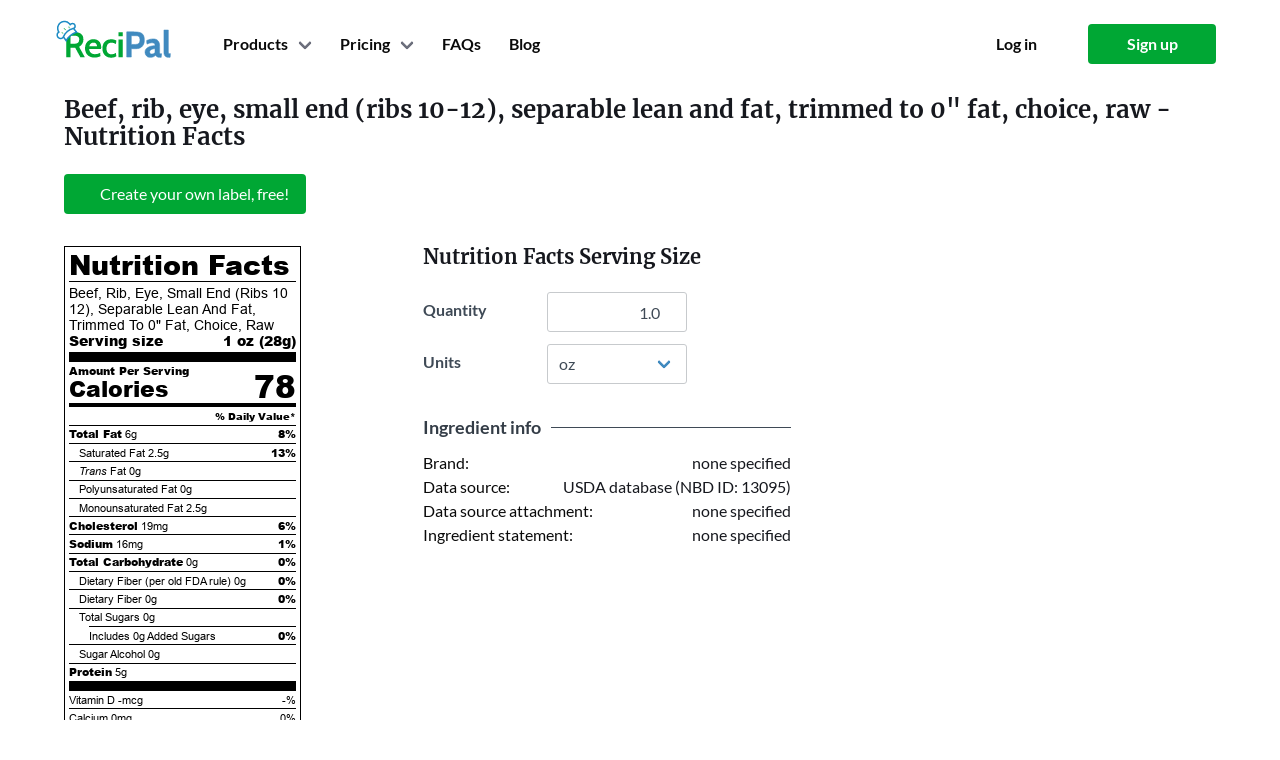

--- FILE ---
content_type: text/html; charset=utf-8
request_url: https://www.recipal.com/ingredients/3781-nutrition-facts-calories-protein-carbs-fat-beef-rib-eye-small-end-ribs-10-12-separable-lean-and-fat-trimmed-to-0-fat-choice-raw
body_size: 5133
content:
<!DOCTYPE html>
<html lang="en"
      data-view="ingredients#show">
  <head>
    <meta charset="UTF-8">
    


    <title>Calories in Beef, rib, eye, small end (ribs 10-12), separable lean and fat, trimmed to 0&quot; fat, choice, raw</title>

    <link rel="manifest" crossorigin="use-credentials" href="/manifest.json" />

    <meta name="keywords" content="Beef, rib, eye, small end (ribs 10-12), separable lean and fat, trimmed to 0&quot; fat, choice, raw, nutrition label, nutrition facts, calories, fat, protein, carbohydrates, cholesterol, vitamins, sodium, fiber" />

    <meta name="description" content="Nutrition facts label and information for Beef, rib, eye, small end (ribs 10-12), separable lean and fat, trimmed to 0&quot; fat, choice, raw - Per 100 grams: 274.0 calories, 22.07g fat, 0.0g carbohydrate, 17.51g protein." />

    <link rel="canonical" href="https://www.recipal.com/ingredients/3781-nutrition-facts-calories-protein-carbs-fat-beef-rib-eye-small-end-ribs-10-12-separable-lean-and-fat-trimmed-to-0-fat-choice-raw" />

      <meta name="viewport" content="width=device-width, initial-scale=1">

    

    <link rel="manifest" href="/manifest.json">

<link rel="icon" type="image/svg+xml" href="/packs/jose_modern/images/recipal-icon.59ec90cb70080ae293e3.svg">

<link rel="icon" type="image/png" sizes="32x32" href="/packs/jose_modern/images/favicons/icon-32.e16a4494ef8646ce1f4c.png">
<link rel="icon" type="image/png" sizes="96x96" href="/packs/jose_modern/images/favicons/icon-96.0c9d1a1410621de1613e.png">
<link rel="icon" type="image/png" sizes="128x128" href="/packs/jose_modern/images/favicons/icon-128.03e8f1ff1d2d11c609df.png">
<link rel="shortcut icon" type="image/png" sizes="196x196" href="/packs/jose_modern/images/favicons/icon-196.10049950eebc8a2c676c.png">
<link rel="apple-touch-icon" type="image/png" sizes="120x120" href="/packs/jose_modern/images/favicons/icon-120.5dae3b232ff6c0d9dc31.png">
<link rel="apple-touch-icon" type="image/png" sizes="152x152" href="/packs/jose_modern/images/favicons/icon-152.899fe42d57e6d5c58843.png">
<link rel="apple-touch-icon" type="image/png" sizes="180x180" href="/packs/jose_modern/images/favicons/icon-180.065fad25e86eeab0cc52.png">


        <script>
    window.sentryOnLoad = function () {
      Sentry.init({
        environment: "production",
        tracesSampleRate: 0.1
      });
    };
  </script>
  <script src="https://js.sentry-cdn.com/e0f1946f98372f6b23115b5a8efc11cc.min.js" crossorigin="anonymous"></script>


    <link rel="stylesheet" href="https://d291icglrmz6n3.cloudfront.net/packs/css/jose_modern-392135675723f4d2e51b.css" media="all" />
    <script src="https://d291icglrmz6n3.cloudfront.net/packs/js/jose_modern-e6ca9048d4a3e611be89.js" defer="defer"></script>

    <link rel="stylesheet" href="https://d291icglrmz6n3.cloudfront.net/packs/css/pages-e1904eab65de6a473bed.css" media="all" />
    <script src="https://d291icglrmz6n3.cloudfront.net/packs/js/pages-c61d9776eb012e6b562d.js" defer="defer"></script>


      <link rel="stylesheet" href="https://d291icglrmz6n3.cloudfront.net/packs/css/recipal_app-0bd9ddfffddadaad8b76.css" media="all" />
      <script src="https://d291icglrmz6n3.cloudfront.net/packs/js/recipal_app-cf723c72375fb5e0e0ef.js" defer="defer"></script>



    <script>
//<![CDATA[

      window.currentUser = {"email":null,"id":null};

//]]>
</script>
    

    

    <meta name="sentry-trace" content="75b873600a1f4164949cef0e567c2852-21f8d41ecfbc48cb-0">
<meta name="baggage" content="sentry-trace_id=75b873600a1f4164949cef0e567c2852,sentry-sample_rate=0.1,sentry-sample_rand=0.842082,sentry-sampled=false,sentry-environment=production,sentry-public_key=e0f1946f98372f6b23115b5a8efc11cc">
  </head>

  <body class="is-modern is-logged-out" data-chat-provider="intercom">

    

    <div id="navbar" class="container">
  <nav class="navbar" role="navigation" aria-label="main navigation">
    <div class="navbar-brand mr-3">
      <a class="navbar-item recipal-logo" href="/">
          <img width="115" height="35" alt="ReciPal" src="https://d291icglrmz6n3.cloudfront.net/packs/jose_modern/images/recipal-logo.7fe8eba88a88e1ca7a5d.svg" />
</a>
      <div class="navbar-start is-flex is-hidden-desktop is-justify-content-flex-end is-flex-1">
          <a class="navbar-item navbar-toplevel mr-0 pr-1" href="/sign_up">
            Sign up
</a>      </div>

      <a
        role="button"
        class="navbar-burger burger"
        aria-label="menu"
        aria-expanded="false"
        data-target="#main-navbar"
        data-navbar-burger>
        <span aria-hidden="true"></span>
        <span aria-hidden="true"></span>
        <span aria-hidden="true"></span>
      </a>
    </div>

    <div id="main-navbar" class="navbar-menu">
      <div class="navbar-start ml-4">
          <!-- Login buttons for mobile, only when not signed in -->
          <div class="is-hidden-desktop">
            <div class="navbar-item is-hidden-desktop">
              <div class="columns is-mobile">
                <div class="column">
                  <a class="button is-outlined is-fullwidth" href="/log_in">
                    <strong>Log in</strong>
</a>                </div>
                <div class="column">
                  <a class="button is-primary is-fullwidth" href="/sign_up">
                    <strong>Sign up</strong>
</a>                </div>
              </div>
            </div>
          </div>

        <!-- Show Products and Pricing either for non-signed in users or for signed-in users on marketing pages -->
          <div class="navbar-item has-dropdown is-hoverable ">
            <a class="navbar-link navbar-toplevel mr-0">Products</a>
            <div class="navbar-dropdown products-dropdown">
              <a class="navbar-item" href="/nutrition-label-software">
                <div class="container">
                  <strong>Nutrition Label Software</strong>
                  <small>FDA and CFIA compliant nutrition labels.</small>
                </div>
</a>              <a class="navbar-item" href="/inventory">
                <div class="container">
                  <strong>Inventory</strong>
                  <small>Lot tracing, inventory management, and production planning.
                  </small>
                </div>
</a>              <a class="navbar-item" href="/hire-an-expert">
                <div class="container">
                  <strong>Hire a Labeling Expert</strong>
                  <small>
                    Label reviews and consulting from experts.
                  </small>
                </div>
</a>              <a class="navbar-item" target="_blank" href="/avery-redirect">
                <div class="container">
                  <strong>Label Printing</strong>
                  <small>
                    20% off first label order from Avery
                  </small>
                </div>
</a>            </div>
          </div>
          <div class="navbar-item has-dropdown is-hoverable">
  <a class="navbar-link navbar-toplevel mr-0">Pricing</a>
  <div class="navbar-dropdown pricing-dropdown">
    <a class="navbar-item" href="/pricing">
      <strong>Nutrition Labeling</strong>
</a>    <a class="navbar-item" href="/inventory-pricing">
      <strong>Inventory Management</strong>
</a>    <a class="navbar-item" href="/hire-an-expert">
      <strong>Hire a Labeling Expert</strong>
</a>  </div>
</div>

          
  <a title="Help and FAQs" class="navbar-item navbar-toplevel mr-1 is-hidden-touch" data-hint-html="Help and FAQs" data-hint-allow-click-link="true" href="/faq">
    <span class="is-hidden-touch">FAQs</span>
    <span class="is-hidden-desktop">
      <span class="icon-text">
        <span>Help</span>
        <span class="icon"><i class="fa fa-question-circle"></i></span>
      </span>
    </span>
</a>  <a class="navbar-item navbar-toplevel mr-0 is-hidden-touch is-hidden-touch" href="/blog">Blog</a>

      </div>

      <div class="navbar-end ml-4">
          <!-- Mobile only: Help link positioned just before login/signup buttons -->
          
  <a title="Help and FAQs" class="navbar-item navbar-toplevel mr-1 is-hidden-desktop" data-hint-html="Help and FAQs" data-hint-allow-click-link="true" href="/faq">
    <span class="is-hidden-touch">FAQs</span>
    <span class="is-hidden-desktop">
      <span class="icon-text">
        <span>Help</span>
        <span class="icon"><i class="fa fa-question-circle"></i></span>
      </span>
    </span>
</a>  <a class="navbar-item navbar-toplevel mr-0 is-hidden-touch is-hidden-desktop" href="/blog">Blog</a>


          <div class="navbar-item is-hidden-touch">
            <div class="buttons">
              <a class="button is-white" href="/log_in">
                <strong>Log in</strong>
</a>              <a class="button is-primary" href="/sign_up">
                <strong>Sign up</strong>
</a>            </div>
          </div>
      </div>
    </div>
  </nav>
</div>

    <ul id="flash-data" class="is-hidden">
</ul>

    <section class="section alerts is-hidden">
  <div class="container">
    <div class="columns is-centered is-narrow">
      <div class="column is-10 alert-parent">
      </div>
    </div>
  </div>
</section>


      
<section class="section">
  <div class="container">
    <div itemscope itemtype="http://schema.org/NutritionInformation">
      <h1 class="title is-4 mb-2" style="margin-top:-1rem !important">
        <span itemprop="name">Beef, rib, eye, small end (ribs 10-12), separable lean and fat, trimmed to 0&quot; fat, choice, raw</span> - Nutrition Facts
      </h1>

      <div class="mt-5">
        
<div class="buttons">

    <a class="button is-primary" href="/sign_up">
      <span class="icon"><i class="fa fa-plus"></i></span>
          <span>Create your own label, free!</span>
</a></div>

      </div>

      <div class="block">
      </div>

      <div class="block is-hidden-tablet" data-form-container="">
        <h5 class="title is-5">Nutrition Facts Serving Size</h5>
        <div class="field is-clearfix">
          <div class="is-pulled-left">
            <div class="field-label is-normal has-text-left" style="width: 100px;">
              <label class="label" for="ingredient_show_quantity_mobile">Quantity</label>
            </div>
          </div>
          <div class="is-pulled-left">
            <div class="control">
              <input type="number" name="quantity" id="ingredient_show_quantity_mobile" value="1.0" step="any" data-quantity-field="" data-options-field="" class="input has-text-right" style="width: 140px;" />
            </div>
          </div>
        </div>

        <div class="field is-clearfix">
          <div class="is-pulled-left">
            <div class="field-label is-normal has-text-left" style="width: 100px;">
              <label class="label" for="ingredient_show_unit_mobile">Units</label>
            </div>
          </div>
          <div class="is-pulled-left">
            <div class="control">
              <div class="select">
                <select name="unit" id="ingredient_show_unit_mobile" data-unit-field="" data-options-field="" style="min-width: 140px;"><option value="100 grams">100 grams</option>
<option value="gram">gram</option>
<option selected="selected" value="oz">oz</option>
<option value="lb">lb</option>
<option value="kg">kg</option></select>
              </div>
            </div>
          </div>
        </div>
      </div>

      <div class="columns">
        <div class="column is-narrow is-flex is-justify-content-center">
          <div data-partial="ingredients/show" class="block">
            <div class='nutrition-table' id='nutritionfactstable'>
<div class='nutrition-heading'>
Nutrition Facts
</div>
<div class='hairlineseparator'></div>
<div class='servingsize'>
<span class='is-not-bold'>Beef, Rib, Eye, Small End (Ribs 10 12), Separable Lean And Fat, Trimmed To 0&quot; Fat, Choice, Raw</span>
<div class='is-clearfix'>
<div class='is-pulled-left'>Serving size</div>
<div class='is-pulled-right'>
1 oz
(<span itemprop='servingSize'>28</span>g)
</div>
</div>
</div>
<div class='thickseparator'></div>
<div class='nutrient is-bold'>Amount Per Serving</div>
<div class='nutrient new-calories'>
Calories
<div class='calories is-pulled-right' itemprop='calories'>
78
</div>
</div>
<div class='separator'></div>
<div class='dailyvalue is-clearfix'>
<div class='is-pulled-right'>% Daily Value*</div>
</div>
<div class='hairlineseparator'></div>
<div class='nutrient'>
<div class='is-clearfix'>
<div class='is-pulled-left'>
<span class='is-bold'>Total Fat</span>
<span itemprop='fatContent'>6g</span>
</div>
<div class='is-pulled-right is-bold'>
8%
</div>
</div>
<div class='hairlineseparator'></div>
<div class='subgroup is-clearfix'>
<div class='is-pulled-left'>
<span>Saturated Fat</span>
<span itemprop='saturatedFatContent'>2.5g</span>
</div>
<div class='is-pulled-right is-bold'>13%</div>
</div>
<div class='hairlineseparator'></div>
<div class='subgroup is-clearfix'>
<div class='is-pulled-left'>
<span>
<i>Trans</i>
Fat
</span>
<span itemprop='transFatContent'>0g</span>
</div>
</div>
<div class='hairlineseparator'></div>
<div class='subgroup is-clearfix'>
<div class='is-pulled-left'>
<span>Polyunsaturated Fat</span>
<span>
0g
</span>
</div>
</div>
<div class='hairlineseparator'></div>
<div class='subgroup is-clearfix'>
<div class='is-pulled-left'>
<span>Monounsaturated Fat</span>
<span>
2.5g
</span>
</div>
</div>
<div class='hairlineseparator'></div>
<div class='is-clearfix'>
<div class='is-pulled-left'>
<span class='is-bold'>Cholesterol</span>
<span itemprop='cholesterolContent'>19mg</span>
</div>
<div class='is-pulled-right is-bold'>6%</div>
</div>
<div class='hairlineseparator'></div>
<div class='is-clearfix'>
<div class='is-pulled-left'>
<span class='is-bold'>Sodium</span>
<span itemprop='sodiumContent'>16mg</span>
</div>
<div class='is-pulled-right is-bold'>1%</div>
</div>
<div class='hairlineseparator'></div>
<div class='is-clearfix'>
<div class='is-pulled-left'>
<span class='is-bold'>Total Carbohydrate</span>
<span itemprop='carbohydrateContent'>0g</span>
</div>
<div class='is-pulled-right is-bold'>0%</div>
</div>
<div class='hairlineseparator'></div>
<div class='subgroup is-clearfix'>
<div class='is-pulled-left'>
<span>Dietary Fiber (per old FDA rule)</span>
<span>0g</span>
</div>
<div class='is-pulled-right is-bold'>0%</div>
</div>
<div class='hairlineseparator'></div>
<div class='subgroup is-clearfix'>
<div class='is-pulled-left'>
<span>Dietary Fiber</span>
<span itemprop='fiberContent'>0g</span>
</div>
<div class='is-pulled-right is-bold'>0%</div>
</div>
<div class='hairlineseparator'></div>
<div class='subgroup is-clearfix'>
<div class='is-pulled-left'>
<span>Total Sugars</span>
<span itemprop='sugarContent'>0g</span>
</div>
</div>
<div class='subsubhairlineseparator'></div>
<div class='subsubgroup is-clearfix'>
<div class='is-pulled-left'>
<span>Includes</span>
<span class='added-sugar-grams'>
0g
<span>Added Sugars</span>
</span>
</div>
<div class='is-pulled-right is-bold'>0%</div>
</div>
<div class='hairlineseparator'></div>
<div class='subgroup is-clearfix'>
<div class='is-pulled-left'>
<span>Sugar Alcohol</span>
<span>0g</span>
</div>
</div>
<div class='hairlineseparator'></div>
<div class='is-clearfix'>
<div class='is-pulled-left'>
<span class='is-bold'>Protein</span>
<span itemprop='proteinContent'>5g</span>
</div>
</div>
<div class='thickseparator'></div>
</div>
<div class='nutrient'>
<div class='is-clearfix'>
<div class='is-pulled-left'>
Vitamin D
-mcg
</div>
<div class='is-pulled-right'>
-%
</div>
</div>
<div class='hairlineseparator'></div>
<div class='is-clearfix'>
<div class='is-pulled-left'>
Calcium
0mg
</div>
<div class='is-pulled-right'>
0%
</div>
</div>
<div class='hairlineseparator'></div>
<div class='is-clearfix'>
<div class='is-pulled-left'>
Iron
0.5mg
</div>
<div class='is-pulled-right'>
3%
</div>
</div>
<div class='hairlineseparator'></div>
<div class='is-clearfix'>
<div class='is-pulled-left'>
Potassium
90mg
</div>
<div class='is-pulled-right'>
2%
</div>
</div>
<div class='hairlineseparator'></div>
<div class='is-clearfix'>
<div class='is-pulled-left'>
Vitamin A
0mcg
</div>
<div class='is-pulled-right'>
0%
</div>
</div>
<div class='hairlineseparator'></div>
<div class='is-clearfix'>
<div class='is-pulled-left'>
Vitamin C
0mg
</div>
<div class='is-pulled-right'>
0%
</div>
</div>
<div class='hairlineseparator'></div>
<div class='is-clearfix'>
<div class='is-pulled-left'>
Vitamin E
-mg
</div>
<div class='is-pulled-right'>
-%
</div>
</div>
<div class='hairlineseparator'></div>
<div class='is-clearfix'>
<div class='is-pulled-left'>
Vitamin K
-mcg
</div>
<div class='is-pulled-right'>
-%
</div>
</div>
<div class='hairlineseparator'></div>
<div class='is-clearfix'>
<div class='is-pulled-left'>
Thiamin
0.02mg
</div>
<div class='is-pulled-right'>
2%
</div>
</div>
<div class='hairlineseparator'></div>
<div class='is-clearfix'>
<div class='is-pulled-left'>
Riboflavin
0.04mg
</div>
<div class='is-pulled-right'>
3%
</div>
</div>
<div class='hairlineseparator'></div>
<div class='is-clearfix'>
<div class='is-pulled-left'>
Niacin
0.9mg
</div>
<div class='is-pulled-right'>
6%
</div>
</div>
<div class='hairlineseparator'></div>
<div class='is-clearfix'>
<div class='is-pulled-left'>
Vitamin B6
0.1mg
</div>
<div class='is-pulled-right'>
6%
</div>
</div>
<div class='hairlineseparator'></div>
<div class='is-clearfix'>
<div class='is-pulled-left'>
Folate
0mcg DFE
</div>
<div class='is-pulled-right'>
0%
</div>
</div>
<div class='hairlineseparator'></div>
<div class='is-clearfix'>
<div class='is-pulled-left'>
Vitamin B12
0.9mcg
</div>
<div class='is-pulled-right'>
37%
</div>
</div>
<div class='hairlineseparator'></div>
<div class='is-clearfix'>
<div class='is-pulled-left'>
Pantothenic Acid
0.1mg
</div>
<div class='is-pulled-right'>
2%
</div>
</div>
<div class='hairlineseparator'></div>
<div class='is-clearfix'>
<div class='is-pulled-left'>
Phosphorus
50mg
</div>
<div class='is-pulled-right'>
4%
</div>
</div>
<div class='hairlineseparator'></div>
<div class='is-clearfix'>
<div class='is-pulled-left'>
Magnesium
5mg
</div>
<div class='is-pulled-right'>
1%
</div>
</div>
<div class='hairlineseparator'></div>
<div class='is-clearfix'>
<div class='is-pulled-left'>
Zinc
1.1mg
</div>
<div class='is-pulled-right'>
10%
</div>
</div>
<div class='hairlineseparator'></div>
<div class='is-clearfix'>
<div class='is-pulled-left'>
Selenium
5mcg
</div>
<div class='is-pulled-right'>
9%
</div>
</div>
<div class='hairlineseparator'></div>
<div class='is-clearfix'>
<div class='is-pulled-left'>
Copper
0.02mg
</div>
<div class='is-pulled-right'>
2%
</div>
</div>
<div class='hairlineseparator'></div>
<div class='is-clearfix'>
<div class='is-pulled-left'>
Manganese
0mg
</div>
<div class='is-pulled-right'>
0%
</div>
</div>
</div>
<div class='asterisksection-new-vertical is-clearfix'>
<div class='separator'></div>
<div class='asterisk is-pulled-left'>*</div>
<div class='asterisk_text is-pulled-right'>The % Daily Value (DV) tells you how much a nutrient in a serving of food contributes to a daily diet. 2,000 calories a day is used for general nutrition advice.</div>
</div>
</div>

          </div>
        </div>

        <div class="column is-7-tablet is-6-desktop is-4-widescreen is-offset-1">
          <div class="block is-hidden-mobile" data-form-container="">
            <h5 class="title is-5">Nutrition Facts Serving Size</h5>
            <div class="field is-grouped">
              <div class="control mr-0">
                <div class="field-label is-normal has-text-left" style="width: 100px;">
                  <label class="label" for="ingredient_show_quantity_tablet">Quantity</label>
                </div>
              </div>
              <div class="control">
                <input type="number" name="quantity" id="ingredient_show_quantity_tablet" value="1.0" step="any" data-quantity-field="" data-options-field="" class="input has-text-right" style="width: 140px;" />
              </div>
            </div>

            <div class="field is-grouped">
              <div class="control mr-0">
                <div class="field-label is-normal has-text-left" style="width: 100px;">
                  <label class="label" for="ingredient_show_unit_tablet">Units</label>
                </div>
              </div>
              <div class="control">
                <div class="select">
                  <select name="unit" id="ingredient_show_unit_tablet" data-unit-field="" data-options-field="" style="min-width: 140px;"><option value="100 grams">100 grams</option>
<option value="gram">gram</option>
<option selected="selected" value="oz">oz</option>
<option value="lb">lb</option>
<option value="kg">kg</option></select>
                </div>
              </div>
            </div>
          </div>

          <div class="ingredient-show-section">
            <div class="section-heading">
              <div class="no-wrap">Ingredient info</div>
              <div class="divider"></div>
            </div>

            <div class="section-row">
              <div>Brand:</div>
              <div>
                none specified
              </div>
            </div>

            <div class="section-row">
              <div>Data source:</div>
              <div>
                  USDA database (NBD ID: 13095)
              </div>
            </div>

            <div class="section-row">
              <div>Data source attachment:</div>
              <div>
                  none specified
              </div>
            </div>

              <div class="section-row">
                <div>Ingredient statement:</div>
                <div>
                  none specified
                  <span class="no-wrap">
                  </span>
                </div>
              </div>




          </div>




        </div>
      </div>
    </div>
  </div>
</section>



    <footer class="has-text-grey footer" id="footer">
  <div class="container">
    <div class="columns is-mobile is-multiline">
      <div class="column is-half-mobile has-text-right-mobile">
        <a href="/">
            <img width="115" height="35" alt="ReciPal" src="https://d291icglrmz6n3.cloudfront.net/packs/jose_modern/images/recipal-logo.7fe8eba88a88e1ca7a5d.svg" />
</a>        <ul>
          <li class="has-text-right">
            <a class="has-flex-vcentered has-flex-right-mobile" href="tel:+18447324725">
              <span class="icon is-hidden-mobile">
                <i class="fas fa-phone-alt"></i>
              </span>
              <span>(844) 732-4725</span>
</a>          <li class="instagram-link">
            <a class="has-flex-vcentered has-flex-right-mobile" href="https://instagram.com/recipalco">
              <span class="icon is-hidden-mobile">
                <i class="fab fa-instagram"></i>
              </span>
              <span>@recipalco</span>
</a>          <li class="twitter-link">
            <a class="has-flex-vcentered has-flex-right-mobile" href="https://twitter.com/recipal">
              <span class="icon is-hidden-mobile">
                <i class="fab fa-twitter"></i>
              </span>
              <span>@recipal</span>
</a>          <li class="facebook-link">
            <a class="has-flex-vcentered has-flex-right-mobile" href="https://facebook.com/recipal">
              <span class="icon is-hidden-mobile">
                <i class="fab fa-facebook"></i>
              </span>
              <span>facebook.com/recipal</span>
</a>
        </ul>
      </div>
      <div class="column is-half-mobile has-text-right is-size-6">
        <h4 class="is-family-secondary subtitle">Company</h4>
        <ul>
          <li><a href="/about">About</a>
          <li><a href="/blog">Blog</a>
          <li><a href="/pricing">Pricing</a>
          <li><a href="/terms">Legal</a>
          <li><a href="https://recipal.getrewardful.com/">Affiliates</a>
        </ul>
      </div>
      <div class="column is-half-mobile has-text-right is-size-6">
        <h4 class="is-family-secondary subtitle">Resources</h4>
        <ul>
          <li><a href="/faq">FAQ</a>
          <li><a href="/contact">Contact</a>
          <li><a href="/demos">Video Tutorials</a>
          <li><a href="/api-docs">API</a>
        </ul>
      </div>
      <div class="column is-half-mobile has-text-right is-size-6">
        <h4 class="is-family-secondary subtitle">Products</h4>
        <ul>
          <li><a href="/nutrition-label-software">Nutrition Label Software</a>
          <li><a href="/inventory">Inventory</a>
          <li><a href="/hire-an-expert">Hire a Labeling Expert</a>
          <li><a target="_blank" href="/avery-redirect">Label Printing</a>
        </ul>
      </div>
    </div>
    <div class="has-text-right mt-6 is-size-7">
      Copyright &copy; 2011-2025 ReciPal, LLC.
      <span class="is-block-touch"> All rights reserved.</span>
    </div>
  </div>
</footer>



      
      <script async src="https://www.googletagmanager.com/gtag/js?id=G-KBDKNKNXYZ"></script>
<script>
  (function() {
    window.__analytics_page_title = "ingredients_show";
    window.dataLayer = window.dataLayer || [];
    function gtag(){dataLayer.push(arguments);}
    gtag('js', new Date());

    const config = {
      'page_title': window.__analytics_page_title,
      'transport_type': 'beacon'
    };

    gtag('config', 'G-KBDKNKNXYZ', config);

    window.gtag = gtag;

    
  })();
</script>

        <script>(function(w,r){w._rwq=r;w[r]=w[r]||function(){(w[r].q=w[r].q||[]).push(arguments)}})(window,'rewardful');</script>
<script async src='https://r.wdfl.co/rw.js' data-rewardful='d11730'></script>

      
      <!-- Facebook Pixel Code -->
<script>
  !function(f,b,e,v,n,t,s)
  {if(f.fbq)return;n=f.fbq=function(){n.callMethod?
  n.callMethod.apply(n,arguments):n.queue.push(arguments)};
  if(!f._fbq)f._fbq=n;n.push=n;n.loaded=!0;n.version='2.0';
  n.queue=[];t=b.createElement(e);t.async=!0;
  t.src=v;s=b.getElementsByTagName(e)[0];
  s.parentNode.insertBefore(t,s)}(window, document,'script',
  'https://connect.facebook.net/en_US/fbevents.js');
  fbq('init', '889341268552387');
  fbq('track', 'PageView');
</script>
<noscript><img height="1" width="1" style="display:none"
  src="https://www.facebook.com/tr?id=889341268552387&ev=PageView&noscript=1"></noscript>
<!-- End Facebook Pixel Code -->

      <!-- LinkedIn Pixel Code -->
<!-- End LinkedIn Pixel Code -->

      
      

        <script id="IntercomSettingsScriptTag">
//<![CDATA[
window.intercomSettings = {"app_id":"m0cmu278","api_base":"https://api-iam.intercom.io","installation_type":"rails"};(function(){var w=window;var ic=w.Intercom;if(typeof ic==="function"){ic('update',intercomSettings);}else{var d=document;var i=function(){i.c(arguments)};i.q=[];i.c=function(args){i.q.push(args)};w.Intercom=i;function l(){var s=d.createElement('script');s.type='text/javascript';s.async=true;s.src='https://widget.intercom.io/widget/m0cmu278';var x=d.getElementsByTagName('script')[0];x.parentNode.insertBefore(s,x);}if(document.readyState==='complete'){l();}else if(w.attachEvent){w.attachEvent('onload',l);}else{w.addEventListener('load',l,false);}};})()
//]]>
</script>




  </body>
</html>


--- FILE ---
content_type: text/css
request_url: https://d291icglrmz6n3.cloudfront.net/packs/css/recipal_app-0bd9ddfffddadaad8b76.css
body_size: 10882
content:
input[type=date][data-v-535e205d]:invalid{border-color:#e14c4c}input[type=date]:valid.has-value[data-v-535e205d]{border-color:#00a734}.is-indeterminate[data-v-65e302a3]{opacity:0;pointer-events:none}@media screen and (min-width:1024px){th.ingredient-name[data-v-65e302a3]{min-width:60ch}th.ingredient-name-within-modal[data-v-65e302a3]{min-width:50ch;width:100%}}@media screen and (max-width:1023px){tbody>tr[data-v-65e302a3]{border-top:1px solid #e7ecef;display:flex;justify-content:space-between}tbody>tr>td[data-v-65e302a3]{border:none}tbody>tr>td.name[data-v-65e302a3]{width:100%}thead>tr[data-v-65e302a3]{display:flex}thead>tr>th[data-v-65e302a3]{flex-grow:1}.table.is-narrow[data-v-65e302a3]{font-size:.8rem}.table.is-narrow td[data-v-65e302a3],.table.is-narrow th[data-v-65e302a3]{padding:.25rem .5rem}.table.is-narrow button[data-v-65e302a3]{font-size:.75rem;padding:.2rem .4rem}}.no-results-text[data-v-65e302a3]{font-size:1.25rem!important;margin-top:.75rem}@media screen and (max-width:767px){.no-results-text[data-v-65e302a3]{font-size:1rem!important}}.ingredient-dashboard[data-v-18925610]{display:flex;flex-direction:column}body.unselect-for-tag-label{user-select:none;-webkit-user-select:none}.tag-label-v[data-v-1ae6910a]{-webkit-touch-callout:none;background-color:var(--a703e83a);cursor:default}.tag-label-v .name-v[data-v-1ae6910a]{color:var(--69176460);flex-grow:1}.tag-label-v a.name-v[data-v-1ae6910a]{-webkit-touch-callout:none;cursor:pointer}.tag-label-v a.name-v[data-v-1ae6910a]:hover{text-decoration:underline}.tag-list-v[data-v-e4cc4906]{align-items:center;display:flex;flex-wrap:wrap;gap:.3em}.tag-input-v[data-v-c030024c]{align-items:center;display:flex;flex-wrap:wrap;gap:.5em}.tag-input-v .tag[data-v-c030024c]{margin-bottom:6px;margin-top:6px}.search-input-v[data-v-c030024c]{position:relative}.search-input-v ul[data-v-c030024c]{background-color:#fff;border-radius:2px;box-shadow:0 .5em 1em -.125em #0a0a0a1a,0 0 0 1px #0a0a0a05;display:flex;flex-direction:column;left:0;max-height:calc(9em + 36px);overflow-y:scroll;padding:2px;position:absolute;right:0;top:40px;z-index:100}.search-input-v ul li[data-v-c030024c]{display:block}.search-input-v ul li.selected[data-v-c030024c]{background-color:#408abf;outline:1px dotted #0a0a0a}.search-input-v ul li.selected a[data-v-c030024c]{color:#fff}.search-input-v ul li a[data-v-c030024c]{cursor:pointer;display:block;padding:.2em .3em}.search-input-v ul li a[data-v-c030024c]:hover{background-color:#428bc0}.modal[data-v-6d92f51b]{user-select:none}.hint-wrapper[data-v-2ff7f140]{cursor:pointer;display:inline-flex}span[data-v-0a3fd486]{cursor:pointer}table th[data-v-12ff49a1]{vertical-align:bottom}table [data-expand-row][data-v-12ff49a1]{display:inline-block;height:100%;padding-left:1rem;text-align:right}@media screen and (min-width:1216px){table tbody>tr td[data-v-12ff49a1]:first-of-type{min-width:200px}table tbody>tr td[data-v-12ff49a1]:nth-of-type(2){min-width:340px}table tbody>tr td[data-v-12ff49a1]:nth-of-type(3){padding-left:0;padding-right:0}table tbody>tr td:nth-of-type(3) div.select[data-v-12ff49a1]{width:15ch!important}table tbody>tr td:nth-of-type(4) div[data-v-12ff49a1]{text-wrap:nowrap;margin-bottom:.25rem}}@media screen and (width < 1216px){table>thead>tr[data-v-12ff49a1]{display:flex}table>thead>tr>th[data-v-12ff49a1]{border:none}table>thead>tr>th[data-v-12ff49a1]:first-of-type{flex-basis:35%}table>thead>tr>th[data-v-12ff49a1]:nth-of-type(2){flex-grow:1}table>tbody[data-v-12ff49a1]{display:flex;flex-direction:column;gap:.5rem}table>tbody>tr[data-v-12ff49a1]{border:1px solid #c7cacd;border-radius:6px;display:flex;flex-direction:row;flex-wrap:wrap;justify-content:flex-end}table>tbody>tr>td[data-v-12ff49a1]{border:none}table>tbody>tr td[data-v-12ff49a1]:first-of-type{flex-basis:35%}table>tbody>tr td[data-v-12ff49a1]:nth-of-type(2){display:flex;flex-basis:65%;justify-content:space-between}table>tbody>tr td:nth-of-type(2) form[data-v-12ff49a1]{width:100%}table>tbody>tr td[data-v-12ff49a1]:nth-of-type(3),table>tbody>tr td[data-v-12ff49a1]:nth-of-type(4){display:none}table>tbody>tr.is-expanded [data-expand-row] .icon[data-v-12ff49a1]{transform:rotate(90deg)}table>tbody>tr.is-expanded>td[data-v-12ff49a1]:nth-of-type(3){display:flex;flex-basis:65%}table>tbody>tr.is-expanded>td[data-v-12ff49a1]:nth-of-type(4){align-items:flex-end;display:flex;flex-basis:65%;margin-bottom:.5rem}}@media screen and (max-width:767px){table tbody>tr[data-v-12ff49a1]{justify-content:flex-start}table tbody>tr td[data-v-12ff49a1]:first-of-type{align-items:center;display:flex;flex-basis:100%;gap:1rem;justify-content:space-between}table tbody>tr td:first-of-type [data-expand-row][data-v-12ff49a1]{flex-grow:1}table tbody>tr td[data-v-12ff49a1]:nth-of-type(2){flex-basis:100%}table tbody>tr td[data-v-12ff49a1]:nth-of-type(3),table tbody>tr td[data-v-12ff49a1]:nth-of-type(4){flex-basis:75%!important}table tbody>tr:not(.is-expanded) td[data-v-12ff49a1]:nth-of-type(2){display:none}}dialog[data-v-21f871b4]{height:100dvh;max-height:100dvh;overflow:auto;overscroll-behavior:contain;padding:0;width:100dvw}dialog[data-v-21f871b4]:modal{border:none;height:100dvh;margin-right:0;max-height:100dvh;max-width:100vw;width:100vw}@media print,screen and (min-width:768px){dialog[data-v-21f871b4]:modal{max-width:40vw}}dialog:modal .dialog-content[data-v-21f871b4]{height:100dvh;max-height:100dvh;overflow-y:scroll}@media print,screen and (min-width:768px){dialog:modal .dialog-content[data-v-21f871b4]{max-width:40vw}}dialog[data-v-21f871b4]::backdrop{background-color:#0a0a0adb}html.side-panel-scroll-lock{overflow:hidden}@media screen and (max-width:320px){.is-hidden-mobile-narrow[data-v-23818785]{display:none!important}.is-small-mobile-narrow[data-v-23818785]{font-size:.75rem!important}}.col-checkbox[data-v-4a68a4f8]{width:5em}.col-checkbox>label[data-v-4a68a4f8]{align-items:center;cursor:pointer;display:flex;justify-content:center;min-height:1em;padding:.75em}td.col-checkbox[data-v-4a68a4f8]{padding:0}.col-modified[data-v-4a68a4f8]{white-space:nowrap}th.col-checkbox[data-v-4a68a4f8]{text-align:center}.tag-list-v[data-v-4a68a4f8]{align-items:center;display:flex;flex-wrap:wrap;gap:.5em}.updated-at-v[data-v-4a68a4f8]{display:none}.expand-button-v[data-v-4a68a4f8]{padding-top:2px}.results-container.single tr td.name a[data-v-4a68a4f8]{color:#3f4a56!important}.results-container.single tr.in-selection td[data-v-4a68a4f8]{background-color:#408abf!important;color:#fff}.results-container.single tr.in-selection td a[data-v-4a68a4f8]{color:#fff!important}table tbody tr td[data-v-4a68a4f8]{vertical-align:middle}@media screen and (min-width:1024px)and (max-width:1215px){tbody tr[data-v-4a68a4f8]{border-top:1px solid #e7ecef}}@media screen and (min-width:768px)and (max-width:1023px){tbody tr[data-v-4a68a4f8]{border-top:1px solid #e7ecef}}@media screen and (max-width:1215px){table>thead>tr[data-v-4a68a4f8]{display:flex;flex-direction:row}table>thead>tr>th[data-v-4a68a4f8]:not(.col-checkbox){flex-grow:1}table>tbody>tr[data-v-4a68a4f8]{align-items:center;display:flex;flex-direction:row;flex-wrap:wrap}table>tbody>tr>td[data-v-4a68a4f8]{border:none;flex-direction:row}table>tbody>tr>td.name[data-v-4a68a4f8]{display:flex;flex-basis:50%;flex-direction:column;flex-grow:1}table>tbody>tr>td.col-actions[data-v-4a68a4f8]{display:flex;order:2}table>tbody>tr>td.col-tags[data-v-4a68a4f8]{display:flex;flex-basis:100%;justify-content:space-between;order:3;padding-top:0}.results-container.selection-mode table>tbody>tr>td.col-tags[data-v-4a68a4f8]{margin-left:5em}}@media screen and (max-width:767px){.col-checkbox[data-v-4a68a4f8]{width:2em}.results-count-container[data-v-4a68a4f8]{margin-bottom:1rem}table[data-v-4a68a4f8]{margin-top:.5rem}table>th[data-v-4a68a4f8],table>thead[data-v-4a68a4f8]{border:none}table>tbody[data-v-4a68a4f8]{display:flex;flex-direction:column;gap:.5rem}table>tbody>tr[data-v-4a68a4f8]{background-color:#0000!important;border:1px solid #c7cacd;border-radius:6px}table>tbody>tr>td.col-checkbox[data-v-4a68a4f8]{padding:0}table>tbody>tr>td.col-checkbox>label[data-v-4a68a4f8]{padding:.5em 0 .5em .75em}table>tbody>tr:not(.is-expanded)>td.col-tags[data-v-4a68a4f8]{display:none}table>tbody>tr.is-expanded [data-expand-row] .icon[data-v-4a68a4f8]{transform:rotate(90deg)}table>tbody>tr.is-expanded .updated-at-v[data-v-4a68a4f8]{display:block}table>tbody>tr.is-expanded>td.col-tags[data-v-4a68a4f8]{display:flex}.results-container.selection-mode table>tbody>tr.is-expanded>td.col-tags[data-v-4a68a4f8]{margin-left:2em}}@media print,screen and (min-width:768px){th.name[data-v-4a68a4f8]{min-width:50ch}}@media screen and (max-width:767px){.table thead th[data-v-4a68a4f8]{border:none;padding-top:0}}@media screen and (max-width:1023px){th.col-modified[data-v-4a68a4f8]{display:inline-flex;justify-content:flex-end}}.recipe-search[data-v-5afea1fa]{display:flex;flex-direction:column}@media screen and (max-width:1215px){.recipe-search .field[data-v-5afea1fa]:first-child{margin-bottom:.5rem}}.row-underneath-recipe-searchbar[data-v-5afea1fa]{margin-bottom:.5rem;margin-top:-.25rem}@media screen and (max-width:1215px){.row-underneath-recipe-searchbar[data-v-5afea1fa]{margin-top:.5rem}}.filter-archived.selection-mode[data-v-5afea1fa]{margin-top:-1rem}@media screen and (max-width:1023px){.filter-archived.selection-mode[data-v-5afea1fa]{margin-top:unset}}.filter-archived[data-v-5afea1fa]:not(.selection-mode){position:relative}.filter-archived:not(.selection-mode)>label[data-v-5afea1fa]{position:absolute;right:0;top:.5rem}@media screen and (max-width:767px){.filter-archived:not(.selection-mode)>label[data-v-5afea1fa]{top:.625rem}.row-underneath-recipe-searchbar.always-showing-column-headers[data-v-5afea1fa]{margin-bottom:.25rem}}button[disabled].is-info.is-outlined[data-v-5afea1fa]:not(:hover){border-color:#87b0d4;color:#75a7cf}@media screen and (max-width:1023px){.number-selected[data-v-5afea1fa]{font-style:italic}}.spinner{align-items:center;background-color:#fffc;bottom:0;display:flex!important;justify-content:center;left:0;position:absolute;right:0;top:0;z-index:100}.spinner .spinning-element{color:#6c6f7c;display:flex!important;height:48px;width:48px}.spinner .spinning-element .icon{display:flex!important}body>.spinner{height:100vh;position:fixed;width:100vw}.inventory-page .spinner{align-items:flex-start;padding-top:10%;z-index:10}.label-color[data-v-5fe149d8]{color:#3f4a56}.radio[data-v-5fe149d8]{user-select:none}.radio+.radio[data-v-5fe149d8],.radio[data-v-5fe149d8]:first-child{margin-left:0;margin-right:.5rem}.mr-05[data-v-5fe149d8]{margin-right:.125rem}.tippy-box[data-theme~=bulk-actions-panel]{background-color:#0000;border:0;box-shadow:none;padding:0}.tippy-box[data-theme~=bulk-actions-panel]>.tippy-content{padding:0}.mobile-help[data-v-9e24faee]{display:none}@media screen and (max-width:1023px){.mobile-help[data-v-9e24faee]{display:flex;gap:.25em}}.modal-card[data-v-15db700a]{display:flex;flex-direction:column;max-width:min(85%,1280px);width:80%}.modal-card-foot[data-v-15db700a],.modal-card-head[data-v-15db700a],.modal-card-subhead[data-v-15db700a]{flex:0 0 auto}.modal-card-body[data-v-15db700a]{display:flex;flex-direction:column;padding:1.5rem}.modal-card-body .radio[data-v-15db700a]{user-select:none}.modal-card-body .radio+.radio[data-v-15db700a],.modal-card-body .radio[data-v-15db700a]:first-child{margin-left:0;margin-right:.5rem}.search-container[data-v-15db700a]{flex:0 0 auto;padding-bottom:1rem}.list-container[data-v-15db700a]{height:fit-content}@media screen and (min-width:768px){.list-container[data-v-15db700a]{margin-left:24px;margin-right:48px;margin-top:-6px;min-height:575px}}@media screen and (max-width:767px){.list-container[data-v-15db700a]{min-height:50vh}}.modal-card-subhead[data-v-15db700a]{padding:1rem 1.5rem}.modal-card-body p[data-v-15db700a]{margin-bottom:1.5em}.well-beneath-search-field.scope-filter-options[data-v-15db700a]{margin-bottom:.5rem}@media screen and (max-width:767px){.well-beneath-search-field.scope-filter-options[data-v-15db700a]{margin-bottom:.25rem}}.scope-filter-options .control[data-v-15db700a]{padding:.25rem .5rem 0}@media screen and (max-width:1023px){.scope-filter-options .control[data-v-15db700a]{padding:.125rem .25rem .375rem}.scope-filter-options .column[data-v-15db700a]{flex:0 0 70%}.scope-filter-options .label[data-v-15db700a],.scope-filter-options .radio[data-v-15db700a]{font-size:.9rem}}@media screen and (max-width:767px){.scope-filter-options .control[data-v-15db700a]{display:flex;flex-direction:column}.scope-filter-options .column[data-v-15db700a]{flex:0 0 50%;padding:.25rem}.scope-filter-options .label[data-v-15db700a],.scope-filter-options .radio[data-v-15db700a]{font-size:.8rem;margin-bottom:5px}.scope-filter-options .label[data-v-15db700a]{margin-bottom:0}}@media screen and (max-width:1023px){.modal-card-subhead[data-v-15db700a]{padding-bottom:0}}@media screen and (max-width:767px){.modal-card-subhead[data-v-15db700a]{font-size:.8rem}.modal-card-body[data-v-15db700a]{padding:5px 10px 10px}.modal-card-subhead[data-v-15db700a]{padding:15px}.modal-card-head[data-v-15db700a]{padding:10px}.modal-card-title[data-v-15db700a]{font-size:1rem;font-weight:600}}.ingredient-action-row[data-v-6c859a1e]{display:flex;flex-wrap:wrap;gap:.5rem;margin-bottom:1rem;user-select:none}.top-border[data-v-134e2fce]{border-top:2px solid #e7ecef}.right-border[data-v-134e2fce]{border-right:2px solid #e7ecef}.bottom-border[data-v-134e2fce]{border-bottom:2px solid #e7ecef}html[data-view="agent_sessions#index"] .json-key{color:#a31515}html[data-view="agent_sessions#index"] .json-string{color:#0451a5}html[data-view="agent_sessions#index"] .json-number{color:#098658}html[data-view="agent_sessions#index"] .json-boolean{color:blue}html[data-view="agent_sessions#index"] .json-null{color:gray}html[data-view="agent_sessions#index"] .loader{-webkit-animation:spin 2s linear infinite;animation:spin 2s linear infinite;border:4px solid #f3f3f3;border-radius:50%;border-top-color:#3273dc;height:40px;margin:10px auto;width:40px}@keyframes spin{0%{transform:rotate(0deg)}to{transform:rotate(1turn)}}table.alert-inbox tr:last{white-space:nowrap}table.alert-inbox tr.unread,table.alert-inbox tr.unread a{font-weight:700}table.alert-inbox tr.read,table.alert-inbox tr.read a{font-weight:light}.allergen-editor label:not(:last-child){margin-right:5px}.allergen-editor .allergen{margin-left:3px}.allergen-editor .subcategory{display:flex;margin:3px 0 0 20px}.allergen-editor .subcategory .category-heading{text-wrap:nowrap}.allergen-editor .subcategory .category-inputs{margin-left:10px}.allergen-editor .subcategory .category-inputs .other-input{width:100px}@media screen and (max-width:767px){.allergen-editor .subcategory{flex-direction:column;margin-left:5px}.allergen-editor .subcategory .category-inputs{margin-left:5px}}.allergen-indicator-single-locale{font-size:.5rem;height:.5em;vertical-align:super}.allergen-footnote-single-locale{font-size:.75rem}html[data-view="ingredients#create"] .allergen-editor,html[data-view="ingredients#edit"] .allergen-editor,html[data-view="ingredients#new"] .allergen-editor{max-width:600px}html[data-view="ingredients#create"] .allergen-editor .subcategory .other-inputs,html[data-view="ingredients#edit"] .allergen-editor .subcategory .other-inputs,html[data-view="ingredients#new"] .allergen-editor .subcategory .other-inputs{margin-top:5px}html[data-view="ingredients#create"] .checkbox.inline,html[data-view="ingredients#edit"] .checkbox.inline,html[data-view="ingredients#new"] .checkbox.inline{margin-left:0!important;padding-top:0!important}.file-cta,.file-name,.input,.select select,.textarea{align-items:center;-moz-appearance:none;-webkit-appearance:none;border:1px solid #0000;border-radius:4px;box-shadow:none;display:inline-flex;font-size:1rem;height:2.5em;justify-content:flex-start;line-height:1.5;padding:calc(.5em - 1px) calc(.75em - 1px);position:relative;vertical-align:top}.file-cta:active,.file-cta:focus,.file-name:active,.file-name:focus,.input:active,.input:focus,.is-active.file-cta,.is-active.file-name,.is-active.input,.is-active.textarea,.select select.is-active,.select select:active,.select select:focus,.textarea:active,.textarea:focus{outline:none}.select fieldset[disabled] select,.select select[disabled],[disabled].file-cta,[disabled].file-name,[disabled].input,[disabled].textarea,fieldset[disabled] .file-cta,fieldset[disabled] .file-name,fieldset[disabled] .input,fieldset[disabled] .select select,fieldset[disabled] .textarea{cursor:not-allowed}.file{-webkit-touch-callout:none;-webkit-user-select:none;-moz-user-select:none;-ms-user-select:none;user-select:none}.select:not(.is-multiple):not(.is-loading):after{border:3px solid #0000;border-radius:2px;border-right:0;border-top:0;content:" ";display:block;height:.625em;margin-top:-.4375em;pointer-events:none;position:absolute;top:50%;transform:rotate(-45deg);transform-origin:center;width:.625em}.control.is-loading:after,.select.is-loading:after{animation:spinAround .5s linear infinite;border-color:#0000 #0000 #e7ecef #e7ecef;border-radius:9999px;border-style:solid;border-width:2px;content:"";display:block;height:1em;position:relative;width:1em}.input,.select select,.textarea{background-color:#fff;border-color:#c7cacd;border-radius:3px;color:#3f4a56}.input::-moz-placeholder,.select select::-moz-placeholder,.textarea::-moz-placeholder{color:#3f4a564d}.input::-webkit-input-placeholder,.select select::-webkit-input-placeholder,.textarea::-webkit-input-placeholder{color:#3f4a564d}.input:-moz-placeholder,.select select:-moz-placeholder,.textarea:-moz-placeholder{color:#3f4a564d}.input:-ms-input-placeholder,.select select:-ms-input-placeholder,.textarea:-ms-input-placeholder{color:#3f4a564d}.input:hover,.is-hovered.input,.is-hovered.textarea,.select select.is-hovered,.select select:hover,.textarea:hover{border-color:#c7cacd}.input:active,.input:focus,.is-active.input,.is-active.textarea,.select select.is-active,.select select:active,.select select:focus,.textarea:active,.textarea:focus{border-color:#6dbcdf;box-shadow:0 #408abf40}.select fieldset[disabled] select,.select select[disabled],[disabled].input,[disabled].textarea,fieldset[disabled] .input,fieldset[disabled] .select select,fieldset[disabled] .textarea{background-color:#f2f7fb;border-color:#f2f7fb;box-shadow:none;color:#6c6f7c}.select fieldset[disabled] select::-moz-placeholder,.select select[disabled]::-moz-placeholder,[disabled].input::-moz-placeholder,[disabled].textarea::-moz-placeholder,fieldset[disabled] .input::-moz-placeholder,fieldset[disabled] .select select::-moz-placeholder,fieldset[disabled] .textarea::-moz-placeholder{color:#6c6f7c4d}.select fieldset[disabled] select::-webkit-input-placeholder,.select select[disabled]::-webkit-input-placeholder,[disabled].input::-webkit-input-placeholder,[disabled].textarea::-webkit-input-placeholder,fieldset[disabled] .input::-webkit-input-placeholder,fieldset[disabled] .select select::-webkit-input-placeholder,fieldset[disabled] .textarea::-webkit-input-placeholder{color:#6c6f7c4d}.select fieldset[disabled] select:-moz-placeholder,.select select[disabled]:-moz-placeholder,[disabled].input:-moz-placeholder,[disabled].textarea:-moz-placeholder,fieldset[disabled] .input:-moz-placeholder,fieldset[disabled] .select select:-moz-placeholder,fieldset[disabled] .textarea:-moz-placeholder{color:#6c6f7c4d}.select fieldset[disabled] select:-ms-input-placeholder,.select select[disabled]:-ms-input-placeholder,[disabled].input:-ms-input-placeholder,[disabled].textarea:-ms-input-placeholder,fieldset[disabled] .input:-ms-input-placeholder,fieldset[disabled] .select select:-ms-input-placeholder,fieldset[disabled] .textarea:-ms-input-placeholder{color:#6c6f7c4d}.input,.textarea{box-shadow:none;max-width:100%;width:100%}.is-white.input,.is-white.textarea{border-color:#fff}.is-white.input:active,.is-white.input:focus,.is-white.is-active.input,.is-white.is-active.textarea,.is-white.textarea:active,.is-white.textarea:focus{box-shadow:0 #ffffff40}.is-light.input,.is-light.textarea{border-color:#f3f7fb}.is-light.input:active,.is-light.input:focus,.is-light.is-active.input,.is-light.is-active.textarea,.is-light.textarea:active,.is-light.textarea:focus{box-shadow:0 #f3f7fb40}.is-dark.input,.is-dark.textarea{border-color:#408abf}.is-dark.input:active,.is-dark.input:focus,.is-dark.is-active.input,.is-dark.is-active.textarea,.is-dark.textarea:active,.is-dark.textarea:focus{box-shadow:0 #408abf40}.is-primary.input,.is-primary.textarea{border-color:#00a734}.is-primary.input:active,.is-primary.input:focus,.is-primary.is-active.input,.is-primary.is-active.textarea,.is-primary.textarea:active,.is-primary.textarea:focus{box-shadow:0 #00a73440}.is-link.input,.is-link.textarea{border-color:#408abf}.is-link.input:active,.is-link.input:focus,.is-link.is-active.input,.is-link.is-active.textarea,.is-link.textarea:active,.is-link.textarea:focus{box-shadow:0 #408abf40}.is-info.input,.is-info.textarea{border-color:#408abf}.is-info.input:active,.is-info.input:focus,.is-info.is-active.input,.is-info.is-active.textarea,.is-info.textarea:active,.is-info.textarea:focus{box-shadow:0 #408abf40}.is-success.input,.is-success.textarea{border-color:#00a734}.is-success.input:active,.is-success.input:focus,.is-success.is-active.input,.is-success.is-active.textarea,.is-success.textarea:active,.is-success.textarea:focus{box-shadow:0 #00a73440}.is-warning.input,.is-warning.textarea{border-color:#ffc800}.is-warning.input:active,.is-warning.input:focus,.is-warning.is-active.input,.is-warning.is-active.textarea,.is-warning.textarea:active,.is-warning.textarea:focus{box-shadow:0 #ffc80040}.is-danger.input,.is-danger.textarea{border-color:#e14c4c}.is-danger.input:active,.is-danger.input:focus,.is-danger.is-active.input,.is-danger.is-active.textarea,.is-danger.textarea:active,.is-danger.textarea:focus{box-shadow:0 #e14c4c40}.is-small.input,.is-small.textarea{border-radius:2px;font-size:.75rem}.is-medium.input,.is-medium.textarea{font-size:1.25rem}.is-large.input,.is-large.textarea{font-size:1.5rem}.is-fullwidth.input,.is-fullwidth.textarea{display:block;width:100%}.is-inline.input,.is-inline.textarea{display:inline;width:auto}.input.is-rounded{border-radius:9999px;padding-left:calc(1.125em - 1px);padding-right:calc(1.125em - 1px)}.input.is-static{background-color:#0000;border-color:#0000;box-shadow:none;padding-left:0;padding-right:0}.textarea{display:block;max-width:100%;min-width:100%;padding:calc(.75em - 1px);resize:vertical}.textarea:not([rows]){max-height:40em;min-height:8em}.textarea[rows]{height:auto}.checkbox,.radio{cursor:pointer;display:inline-block;line-height:1.25;position:relative}.checkbox input,.radio input{cursor:pointer}.checkbox:hover,.radio:hover{color:#3f4a56}.checkbox input[disabled],.radio input[disabled],[disabled].checkbox,[disabled].radio,fieldset[disabled] .checkbox,fieldset[disabled] .radio{color:#6c6f7c;cursor:not-allowed}.radio+.radio{margin-left:.5em}.select{display:inline-block;max-width:100%;position:relative;vertical-align:top}.select:not(.is-multiple){height:2.5em}.select:not(.is-multiple):not(.is-loading):after{border-color:#408abf;right:1.125em;z-index:4}.select.is-rounded select{border-radius:9999px;padding-left:1em}.select select{cursor:pointer;display:block;font-size:1em;max-width:100%;outline:none}.select select::-ms-expand{display:none}.select select[disabled]:hover,fieldset[disabled] .select select:hover{border-color:#f2f7fb}.select select:not([multiple]){padding-right:2.5em}.select select[multiple]{height:auto;padding:0}.select select[multiple] option{padding:.5em 1em}.select:not(.is-multiple):not(.is-loading):hover:after{border-color:#3f4a56}.select.is-white select,.select.is-white:not(:hover):after{border-color:#fff}.select.is-white select.is-hovered,.select.is-white select:hover{border-color:#f2f2f2}.select.is-white select.is-active,.select.is-white select:active,.select.is-white select:focus{box-shadow:0 #ffffff40}.select.is-light select,.select.is-light:not(:hover):after{border-color:#f3f7fb}.select.is-light select.is-hovered,.select.is-light select:hover{border-color:#e0eaf5}.select.is-light select.is-active,.select.is-light select:active,.select.is-light select:focus{box-shadow:0 #f3f7fb40}.select.is-dark select,.select.is-dark:not(:hover):after{border-color:#408abf}.select.is-dark select.is-hovered,.select.is-dark select:hover{border-color:#3a7cac}.select.is-dark select.is-active,.select.is-dark select:active,.select.is-dark select:focus{box-shadow:0 #408abf40}.select.is-primary select,.select.is-primary:not(:hover):after{border-color:#00a734}.select.is-primary select.is-hovered,.select.is-primary select:hover{border-color:#008e2c}.select.is-primary select.is-active,.select.is-primary select:active,.select.is-primary select:focus{box-shadow:0 #00a73440}.select.is-link select,.select.is-link:not(:hover):after{border-color:#408abf}.select.is-link select.is-hovered,.select.is-link select:hover{border-color:#3a7cac}.select.is-link select.is-active,.select.is-link select:active,.select.is-link select:focus{box-shadow:0 #408abf40}.select.is-info select,.select.is-info:not(:hover):after{border-color:#408abf}.select.is-info select.is-hovered,.select.is-info select:hover{border-color:#3a7cac}.select.is-info select.is-active,.select.is-info select:active,.select.is-info select:focus{box-shadow:0 #408abf40}.select.is-success select,.select.is-success:not(:hover):after{border-color:#00a734}.select.is-success select.is-hovered,.select.is-success select:hover{border-color:#008e2c}.select.is-success select.is-active,.select.is-success select:active,.select.is-success select:focus{box-shadow:0 #00a73440}.select.is-warning select,.select.is-warning:not(:hover):after{border-color:#ffc800}.select.is-warning select.is-hovered,.select.is-warning select:hover{border-color:#e6b400}.select.is-warning select.is-active,.select.is-warning select:active,.select.is-warning select:focus{box-shadow:0 #ffc80040}.select.is-danger select,.select.is-danger:not(:hover):after{border-color:#e14c4c}.select.is-danger select.is-hovered,.select.is-danger select:hover{border-color:#dd3636}.select.is-danger select.is-active,.select.is-danger select:active,.select.is-danger select:focus{box-shadow:0 #e14c4c40}.select.is-small{border-radius:2px;font-size:.75rem}.select.is-medium{font-size:1.25rem}.select.is-large{font-size:1.5rem}.select.is-disabled:after{border-color:#6c6f7c!important;opacity:.5}.select.is-fullwidth,.select.is-fullwidth select{width:100%}.select.is-loading:after{margin-top:0;position:absolute;right:.625em;top:.625em;transform:none}.select.is-loading.is-small:after{font-size:.75rem}.select.is-loading.is-medium:after{font-size:1.25rem}.select.is-loading.is-large:after{font-size:1.5rem}.file{align-items:stretch;display:flex;justify-content:flex-start;position:relative}.file.is-white .file-cta{background-color:#fff;border-color:#0000;color:#0a0a0a}.file.is-white.is-hovered .file-cta,.file.is-white:hover .file-cta{background-color:#f9f9f9;border-color:#0000;color:#0a0a0a}.file.is-white:focus .file-cta{border-color:#0000;box-shadow:0 0 .5em #ffffff40;color:#0a0a0a}.file.is-white.is-active .file-cta,.file.is-white:active .file-cta{background-color:#f2f2f2;border-color:#0000;color:#0a0a0a}.file.is-light .file-cta{background-color:#f3f7fb;border-color:#0000;color:#000000b3}.file.is-light.is-hovered .file-cta,.file.is-light:hover .file-cta{background-color:#e9f1f8;border-color:#0000;color:#000000b3}.file.is-light:focus .file-cta{border-color:#0000;box-shadow:0 0 .5em #f3f7fb40;color:#000000b3}.file.is-light.is-active .file-cta,.file.is-light:active .file-cta{background-color:#e0eaf5;border-color:#0000;color:#000000b3}.file.is-dark .file-cta{background-color:#408abf;border-color:#0000;color:#fff}.file.is-dark.is-hovered .file-cta,.file.is-dark:hover .file-cta{background-color:#3d83b5;border-color:#0000;color:#fff}.file.is-dark:focus .file-cta{border-color:#0000;box-shadow:0 0 .5em #408abf40;color:#fff}.file.is-dark.is-active .file-cta,.file.is-dark:active .file-cta{background-color:#3a7cac;border-color:#0000;color:#fff}.file.is-primary .file-cta{background-color:#00a734;border-color:#0000;color:#fff}.file.is-primary.is-hovered .file-cta,.file.is-primary:hover .file-cta{background-color:#009a30;border-color:#0000;color:#fff}.file.is-primary:focus .file-cta{border-color:#0000;box-shadow:0 0 .5em #00a73440;color:#fff}.file.is-primary.is-active .file-cta,.file.is-primary:active .file-cta{background-color:#008e2c;border-color:#0000;color:#fff}.file.is-link .file-cta{background-color:#408abf;border-color:#0000;color:#fff}.file.is-link.is-hovered .file-cta,.file.is-link:hover .file-cta{background-color:#3d83b5;border-color:#0000;color:#fff}.file.is-link:focus .file-cta{border-color:#0000;box-shadow:0 0 .5em #408abf40;color:#fff}.file.is-link.is-active .file-cta,.file.is-link:active .file-cta{background-color:#3a7cac;border-color:#0000;color:#fff}.file.is-info .file-cta{background-color:#408abf;border-color:#0000;color:#fff}.file.is-info.is-hovered .file-cta,.file.is-info:hover .file-cta{background-color:#3d83b5;border-color:#0000;color:#fff}.file.is-info:focus .file-cta{border-color:#0000;box-shadow:0 0 .5em #408abf40;color:#fff}.file.is-info.is-active .file-cta,.file.is-info:active .file-cta{background-color:#3a7cac;border-color:#0000;color:#fff}.file.is-success .file-cta{background-color:#00a734;border-color:#0000;color:#fff}.file.is-success.is-hovered .file-cta,.file.is-success:hover .file-cta{background-color:#009a30;border-color:#0000;color:#fff}.file.is-success:focus .file-cta{border-color:#0000;box-shadow:0 0 .5em #00a73440;color:#fff}.file.is-success.is-active .file-cta,.file.is-success:active .file-cta{background-color:#008e2c;border-color:#0000;color:#fff}.file.is-warning .file-cta{background-color:#ffc800;border-color:#0000;color:#000000b3}.file.is-warning.is-hovered .file-cta,.file.is-warning:hover .file-cta{background-color:#f2be00;border-color:#0000;color:#000000b3}.file.is-warning:focus .file-cta{border-color:#0000;box-shadow:0 0 .5em #ffc80040;color:#000000b3}.file.is-warning.is-active .file-cta,.file.is-warning:active .file-cta{background-color:#e6b400;border-color:#0000;color:#000000b3}.file.is-danger .file-cta{background-color:#e14c4c;border-color:#0000;color:#fff}.file.is-danger.is-hovered .file-cta,.file.is-danger:hover .file-cta{background-color:#df4141;border-color:#0000;color:#fff}.file.is-danger:focus .file-cta{border-color:#0000;box-shadow:0 0 .5em #e14c4c40;color:#fff}.file.is-danger.is-active .file-cta,.file.is-danger:active .file-cta{background-color:#dd3636;border-color:#0000;color:#fff}.file.is-small{font-size:.75rem}.file.is-normal{font-size:1rem}.file.is-medium{font-size:1.25rem}.file.is-medium .file-icon .fa{font-size:21px}.file.is-large{font-size:1.5rem}.file.is-large .file-icon .fa{font-size:28px}.file.has-name .file-cta{border-bottom-right-radius:0;border-top-right-radius:0}.file.has-name .file-name{border-bottom-left-radius:0;border-top-left-radius:0}.file.is-boxed .file-label{flex-direction:column}.file.is-boxed .file-cta{flex-direction:column;height:auto;padding:1em 3em}.file.is-boxed .file-name{border-width:0 1px 1px}.file.is-boxed .file-icon{height:1.5em;width:1.5em}.file.is-boxed .file-icon .fa{font-size:21px}.file.is-boxed.is-small .file-icon .fa{font-size:14px}.file.is-boxed.is-medium .file-icon .fa{font-size:28px}.file.is-boxed.is-large .file-icon .fa{font-size:35px}.file.is-boxed.has-name .file-cta{border-radius:4px 4px 0 0}.file.is-boxed.has-name .file-name{border-radius:0 0 4px 4px;border-width:0 1px 1px}.file.is-centered{justify-content:center}.file.is-fullwidth .file-label{width:100%}.file.is-fullwidth .file-name{flex-grow:1;max-width:none}.file.is-right{justify-content:flex-end}.file.is-right .file-cta{border-radius:0 4px 4px 0}.file.is-right .file-name{border-radius:4px 0 0 4px;border-width:1px 0 1px 1px;order:-1}.file-label{align-items:stretch;cursor:pointer;display:flex;justify-content:flex-start;overflow:hidden;position:relative}.file-label:hover .file-cta{background-color:#e8f1f8;color:#3f4a56}.file-label:hover .file-name{border-color:#dfe6ea}.file-label:active .file-cta{background-color:#dfebf5;color:#3f4a56}.file-label:active .file-name{border-color:#d8e0e5}.file-input{height:100%;left:0;opacity:0;outline:none;position:absolute;top:0;width:100%}.file-cta,.file-name{border-color:#e7ecef;border-radius:4px;font-size:1em;padding-left:1em;padding-right:1em;white-space:nowrap}.file-cta{background-color:#f2f7fb;color:#16181e}.file-name{border:1px solid #e7ecef;border-left-width:0;display:block;max-width:16em;overflow:hidden;text-align:inherit;text-overflow:ellipsis}.file-icon{align-items:center;display:flex;height:1em;justify-content:center;margin-right:.5em;width:1em}.file-icon .fa{font-size:14px}.label{color:#3f4a56;display:block;font-size:1rem;font-weight:700}.label:not(:last-child){margin-bottom:.5em}.label.is-small{font-size:.75rem}.label.is-medium{font-size:1.25rem}.label.is-large{font-size:1.5rem}.help{display:block;font-size:.75rem;margin-top:.25rem}.help.is-white{color:#fff}.help.is-light{color:#f3f7fb}.help.is-dark{color:#408abf}.help.is-primary{color:#00a734}.help.is-info,.help.is-link{color:#408abf}.help.is-success{color:#00a734}.help.is-warning{color:#ffc800}.help.is-danger{color:#e14c4c}.field:not(:last-child){margin-bottom:.75rem}.field.has-addons{display:flex;justify-content:flex-start}.field.has-addons .control:not(:last-child){margin-right:-1px}.field.has-addons .control:not(:first-child):not(:last-child) .button,.field.has-addons .control:not(:first-child):not(:last-child) .input,.field.has-addons .control:not(:first-child):not(:last-child) .select select{border-radius:0}.field.has-addons .control:first-child:not(:only-child) .button,.field.has-addons .control:first-child:not(:only-child) .input,.field.has-addons .control:first-child:not(:only-child) .select select{border-bottom-right-radius:0;border-top-right-radius:0}.field.has-addons .control:last-child:not(:only-child) .button,.field.has-addons .control:last-child:not(:only-child) .input,.field.has-addons .control:last-child:not(:only-child) .select select{border-bottom-left-radius:0;border-top-left-radius:0}.field.has-addons .control .button:not([disabled]).is-hovered,.field.has-addons .control .button:not([disabled]):hover,.field.has-addons .control .input:not([disabled]).is-hovered,.field.has-addons .control .input:not([disabled]):hover,.field.has-addons .control .select select:not([disabled]).is-hovered,.field.has-addons .control .select select:not([disabled]):hover{z-index:2}.field.has-addons .control .button:not([disabled]).is-active,.field.has-addons .control .button:not([disabled]):active,.field.has-addons .control .button:not([disabled]):focus,.field.has-addons .control .input:not([disabled]).is-active,.field.has-addons .control .input:not([disabled]):active,.field.has-addons .control .input:not([disabled]):focus,.field.has-addons .control .select select:not([disabled]).is-active,.field.has-addons .control .select select:not([disabled]):active,.field.has-addons .control .select select:not([disabled]):focus{z-index:3}.field.has-addons .control .button:not([disabled]).is-active:hover,.field.has-addons .control .button:not([disabled]):active:hover,.field.has-addons .control .button:not([disabled]):focus:hover,.field.has-addons .control .input:not([disabled]).is-active:hover,.field.has-addons .control .input:not([disabled]):active:hover,.field.has-addons .control .input:not([disabled]):focus:hover,.field.has-addons .control .select select:not([disabled]).is-active:hover,.field.has-addons .control .select select:not([disabled]):active:hover,.field.has-addons .control .select select:not([disabled]):focus:hover{z-index:4}.field.has-addons .control.is-expanded{flex-grow:1;flex-shrink:1}.field.is-grouped{display:flex;justify-content:flex-start}.field.is-grouped>.control{flex-shrink:0}.field.is-grouped>.control:not(:last-child){margin-bottom:0;margin-right:.75rem}.field.is-grouped>.control.is-expanded{flex-grow:1;flex-shrink:1}.field.is-grouped.is-grouped-right{justify-content:flex-end}.field.is-grouped.is-grouped-multiline{flex-wrap:wrap}.field.is-grouped.is-grouped-multiline>.control:last-child,.field.is-grouped.is-grouped-multiline>.control:not(:last-child){margin-bottom:.75rem}.field.is-grouped.is-grouped-multiline:last-child{margin-bottom:-.75rem}.field.is-grouped.is-grouped-multiline:not(:last-child){margin-bottom:0}@media print,screen and (min-width:768px){.field.is-horizontal{display:flex}}.field-label .label{font-size:inherit}@media screen and (max-width:767px){.field-label{margin-bottom:.5rem}}@media print,screen and (min-width:768px){.field-label{flex-basis:0;flex-grow:1;flex-shrink:0;margin-right:1.5rem;text-align:right}.field-label.is-small{font-size:.75rem;padding-top:.375em}.field-label.is-normal{padding-top:.375em}.field-label.is-medium{font-size:1.25rem;padding-top:.375em}.field-label.is-large{font-size:1.5rem;padding-top:.375em}}.field-body .field .field{margin-bottom:0}@media print,screen and (min-width:768px){.field-body{display:flex;flex-basis:0;flex-grow:5;flex-shrink:1}.field-body .field{margin-bottom:0}.field-body>.field{flex-shrink:1}.field-body>.field:not(.is-narrow){flex-grow:1}.field-body>.field:not(:last-child){margin-right:.75rem}}.control{box-sizing:border-box;clear:both;font-size:1rem;position:relative;text-align:inherit}.control.has-icons-left .input:focus~.icon,.control.has-icons-left .select:focus~.icon,.control.has-icons-right .input:focus~.icon,.control.has-icons-right .select:focus~.icon{color:#16181e}.control.has-icons-left .input.is-small~.icon,.control.has-icons-left .select.is-small~.icon,.control.has-icons-right .input.is-small~.icon,.control.has-icons-right .select.is-small~.icon{font-size:.75rem}.control.has-icons-left .input.is-medium~.icon,.control.has-icons-left .select.is-medium~.icon,.control.has-icons-right .input.is-medium~.icon,.control.has-icons-right .select.is-medium~.icon{font-size:1.25rem}.control.has-icons-left .input.is-large~.icon,.control.has-icons-left .select.is-large~.icon,.control.has-icons-right .input.is-large~.icon,.control.has-icons-right .select.is-large~.icon{font-size:1.5rem}.control.has-icons-left .icon,.control.has-icons-right .icon{color:#c7cacd;height:2.5em;pointer-events:none;position:absolute;top:0;width:2.5em;z-index:4}.control.has-icons-left .input,.control.has-icons-left .select select{padding-left:2.5em}.control.has-icons-left .icon.is-left{left:0}.control.has-icons-right .input,.control.has-icons-right .select select{padding-right:2.5em}.control.has-icons-right .icon.is-right{right:0}.control.is-loading:after{position:absolute!important;right:.625em;top:.625em;z-index:4}.control.is-loading.is-small:after{font-size:.75rem}.control.is-loading.is-medium:after{font-size:1.25rem}.control.is-loading.is-large:after{font-size:1.5rem}html[data-view="ingredients#create"] .section-title,html[data-view="ingredients#edit"] .section-title,html[data-view="ingredients#new"] .section-title,html[data-view="ingredients#update"] .section-title{font-size:1.25rem;margin-bottom:.75rem;margin-top:2.5rem}html[data-view="ingredients#create"] input[type=text],html[data-view="ingredients#edit"] input[type=text],html[data-view="ingredients#new"] input[type=text],html[data-view="ingredients#update"] input[type=text]{max-width:40ch}html[data-view="ingredients#create"] input[type=number],html[data-view="ingredients#edit"] input[type=number],html[data-view="ingredients#new"] input[type=number],html[data-view="ingredients#update"] input[type=number]{max-width:220px}@media screen and (min-width:768px){html[data-view="ingredients#create"] select,html[data-view="ingredients#edit"] select,html[data-view="ingredients#new"] select,html[data-view="ingredients#update"] select{width:225px}}@media screen and (max-width:767px){html[data-view="ingredients#create"] select,html[data-view="ingredients#edit"] select,html[data-view="ingredients#new"] select,html[data-view="ingredients#update"] select{width:200px}}html[data-view="ingredients#create"] .photo-widget .file-label,html[data-view="ingredients#edit"] .photo-widget .file-label,html[data-view="ingredients#new"] .photo-widget .file-label,html[data-view="ingredients#update"] .photo-widget .file-label{flex-direction:column}html[data-view="ingredients#create"] .photo-widget .file-cta,html[data-view="ingredients#edit"] .photo-widget .file-cta,html[data-view="ingredients#new"] .photo-widget .file-cta,html[data-view="ingredients#update"] .photo-widget .file-cta{border-radius:4px 4px 0 0}html[data-view="ingredients#create"] .photo-widget .file-name,html[data-view="ingredients#edit"] .photo-widget .file-name,html[data-view="ingredients#new"] .photo-widget .file-name,html[data-view="ingredients#update"] .photo-widget .file-name{border-left-width:1px;border-radius:0 0 4px 4px}html[data-view="ingredients#create"] #ingredient-list-textarea,html[data-view="ingredients#edit"] #ingredient-list-textarea,html[data-view="ingredients#new"] #ingredient-list-textarea,html[data-view="ingredients#update"] #ingredient-list-textarea{max-width:550px}html[data-view="ingredients#create"] #vitamin-input-options,html[data-view="ingredients#edit"] #vitamin-input-options,html[data-view="ingredients#new"] #vitamin-input-options,html[data-view="ingredients#update"] #vitamin-input-options{width:400px}html[data-view="ingredients#create"] .vitamin-input-percent .help,html[data-view="ingredients#create"] .vitamin-input-value .help,html[data-view="ingredients#edit"] .vitamin-input-percent .help,html[data-view="ingredients#edit"] .vitamin-input-value .help,html[data-view="ingredients#new"] .vitamin-input-percent .help,html[data-view="ingredients#new"] .vitamin-input-value .help,html[data-view="ingredients#update"] .vitamin-input-percent .help,html[data-view="ingredients#update"] .vitamin-input-value .help{display:block;visibility:hidden}html[data-view="ingredients#create"] .vitamin-input-percent .help span,html[data-view="ingredients#create"] .vitamin-input-value .help span,html[data-view="ingredients#edit"] .vitamin-input-percent .help span,html[data-view="ingredients#edit"] .vitamin-input-value .help span,html[data-view="ingredients#new"] .vitamin-input-percent .help span,html[data-view="ingredients#new"] .vitamin-input-value .help span,html[data-view="ingredients#update"] .vitamin-input-percent .help span,html[data-view="ingredients#update"] .vitamin-input-value .help span{display:block;height:18px}html[data-view="ingredients#create"] .vitamin-input-percent .control:focus-within .help-container .help,html[data-view="ingredients#create"] .vitamin-input-value .control:focus-within .help-container .help,html[data-view="ingredients#edit"] .vitamin-input-percent .control:focus-within .help-container .help,html[data-view="ingredients#edit"] .vitamin-input-value .control:focus-within .help-container .help,html[data-view="ingredients#new"] .vitamin-input-percent .control:focus-within .help-container .help,html[data-view="ingredients#new"] .vitamin-input-value .control:focus-within .help-container .help,html[data-view="ingredients#update"] .vitamin-input-percent .control:focus-within .help-container .help,html[data-view="ingredients#update"] .vitamin-input-value .control:focus-within .help-container .help{visibility:visible}html[data-view="ingredients#create"] .double-vitamin-spacer,html[data-view="ingredients#edit"] .double-vitamin-spacer,html[data-view="ingredients#new"] .double-vitamin-spacer,html[data-view="ingredients#update"] .double-vitamin-spacer{margin-top:38px}html[data-view="ingredients#create"] #volume-measure-bottom-anchor>:last-child,html[data-view="ingredients#create"] #weight-measure-bottom-anchor>:last-child,html[data-view="ingredients#edit"] #volume-measure-bottom-anchor>:last-child,html[data-view="ingredients#edit"] #weight-measure-bottom-anchor>:last-child,html[data-view="ingredients#new"] #volume-measure-bottom-anchor>:last-child,html[data-view="ingredients#new"] #weight-measure-bottom-anchor>:last-child,html[data-view="ingredients#update"] #volume-measure-bottom-anchor>:last-child,html[data-view="ingredients#update"] #weight-measure-bottom-anchor>:last-child{margin-bottom:25px}html[data-view="ingredients#create"] #volume-measure-bottom-anchor>:not(:first-child):before,html[data-view="ingredients#create"] #weight-measure-bottom-anchor>:not(:first-child):before,html[data-view="ingredients#edit"] #volume-measure-bottom-anchor>:not(:first-child):before,html[data-view="ingredients#edit"] #weight-measure-bottom-anchor>:not(:first-child):before,html[data-view="ingredients#new"] #volume-measure-bottom-anchor>:not(:first-child):before,html[data-view="ingredients#new"] #weight-measure-bottom-anchor>:not(:first-child):before,html[data-view="ingredients#update"] #volume-measure-bottom-anchor>:not(:first-child):before,html[data-view="ingredients#update"] #weight-measure-bottom-anchor>:not(:first-child):before{border:0;border-bottom:1px solid #fff;border-top:1px solid #eee;content:"";display:block;margin:25px 0}html[data-view="ingredients#create"] #non-food-hints,html[data-view="ingredients#edit"] #non-food-hints,html[data-view="ingredients#new"] #non-food-hints,html[data-view="ingredients#update"] #non-food-hints{max-width:550px}html[data-view="ingredients#create"] #error-container,html[data-view="ingredients#edit"] #error-container,html[data-view="ingredients#new"] #error-container,html[data-view="ingredients#update"] #error-container{max-width:800px}html[data-view="ingredients#create"] .volume-measure-delete,html[data-view="ingredients#create"] .weight-measure-delete,html[data-view="ingredients#edit"] .volume-measure-delete,html[data-view="ingredients#edit"] .weight-measure-delete,html[data-view="ingredients#new"] .volume-measure-delete,html[data-view="ingredients#new"] .weight-measure-delete,html[data-view="ingredients#update"] .volume-measure-delete,html[data-view="ingredients#update"] .weight-measure-delete{margin-top:31px}@media screen and (min-width:1216px){html[data-view="recipes#cost"] table td,html[data-view="recipes#cost"] table th{padding-left:.25em;padding-right:.25em}html[data-view="recipes#cost"] table td:first-child,html[data-view="recipes#cost"] table th:first-child{padding-left:.75em}html[data-view="recipes#cost"] table td.text-spacer,html[data-view="recipes#cost"] table th.text-spacer{padding-left:.25em;padding-right:.25em}}html[data-view="recipes#cost"] #chart-upgrade-cta{position:relative}html[data-view="recipes#cost"] #chart-upgrade-cta #blurred-chart{filter:blur(5px);-webkit-filter:blur(5px)}html[data-view="recipes#cost"] #chart-upgrade-cta .overlay{align-items:center;display:flex;height:100%;justify-content:center;left:0;position:absolute;top:0;width:100%}#ingredient-costs-table-section .text-spacer{padding:0}@media screen and (max-width:767px){#ingredient-costs-table-section tbody>tr>td:nth-of-type(3){order:0}#ingredient-costs-table-section tbody>tr>td:nth-of-type(5){order:2}#ingredient-costs-table-section tbody>tr>td:nth-of-type(7){order:3}#ingredient-costs-table-section tbody>tr>td:nth-of-type(9){order:1}#ingredient-costs-table-section tbody>tr>td:nth-of-type(10){order:4}#ingredient-costs-table-section tbody>tr>td:nth-of-type(11){order:5}}@media screen and (min-width:768px)and (max-width:1407px){#ingredient-costs-table-section tbody>tr>td:not(.shipping-col) input[type=number]{padding-left:calc(.5em - 1px);padding-right:.25em}#ingredient-costs-table-section tbody>tr>td:not(.supplier-col) div.select{min-width:14ch}}@media screen and (min-width:1216px){#ingredient-costs-table-section input[type=number]{padding-left:calc(.5em - 1px);padding-right:.25em}#ingredient-costs-table-section div.select{min-width:14ch}#ingredient-costs-table-section td{vertical-align:middle}#ingredient-costs-table-section td.name-col{min-width:280px}#ingredient-costs-table-section td:nth-of-type(3){min-width:100px}}@media screen and (min-width:1408px){#ingredient-costs-table-section td.name-col{max-width:470px;min-width:400px}}@media screen and (min-width:768px)and (max-width:1215px){#ingredient-costs-table-section tbody>tr>td,#ingredient-costs-table-section thead>tr>th{padding-left:.5rem;padding-right:.5rem}}@media screen and (max-width:1215px){#ingredient-costs-table-section thead>tr{display:flex;flex-direction:row}#ingredient-costs-table-section thead>tr>th{border:none}#ingredient-costs-table-section thead>tr>th.actions-col,#ingredient-costs-table-section thead>tr>th.shipping-col,#ingredient-costs-table-section thead>tr>th.supplier-col{display:none}#ingredient-costs-table-section thead>tr>th.name-col{flex-grow:100}#ingredient-costs-table-section thead>tr>th.date-col{flex-basis:150px}#ingredient-costs-table-section thead>tr>th:nth-of-type(2){flex-grow:1;width:13ch}#ingredient-costs-table-section thead>tr>th:nth-of-type(3),#ingredient-costs-table-section thead>tr>th:nth-of-type(5){flex-grow:1;width:110px}#ingredient-costs-table-section thead>tr>th:nth-of-type(7){width:182px}#ingredient-costs-table-section tbody{display:flex;flex-direction:column;gap:.5rem}#ingredient-costs-table-section tbody>tr{align-items:center;background-color:#0000!important;border:1px solid #c7cacd;border-radius:6px;display:flex;flex-direction:row;flex-wrap:wrap}#ingredient-costs-table-section tbody>tr>td{border:none;flex-direction:column}#ingredient-costs-table-section tbody>tr>td.name-col{flex-basis:1px;flex-grow:100}#ingredient-costs-table-section tbody>tr>td.date-col{flex-basis:150px}#ingredient-costs-table-section tbody>tr>td:nth-of-type(2){flex-grow:1;width:13ch}#ingredient-costs-table-section tbody>tr>td:nth-of-type(3),#ingredient-costs-table-section tbody>tr>td:nth-of-type(5){flex-grow:1;width:110px}#ingredient-costs-table-section tbody>tr>td:nth-of-type(7){flex-grow:1;width:182px}#ingredient-costs-table-section tbody>tr>td:nth-of-type(7) [data-expand-row]{text-align:right}#ingredient-costs-table-section tbody>tr:not(.is-expanded) td.actions-col,#ingredient-costs-table-section tbody>tr:not(.is-expanded) td.shipping-col,#ingredient-costs-table-section tbody>tr:not(.is-expanded) td.supplier-col{display:none}#ingredient-costs-table-section tbody>tr.is-expanded [data-expand-row] .icon{transform:rotate(90deg)}#ingredient-costs-table-section tbody>tr.is-expanded>td.shipping-col,#ingredient-costs-table-section tbody>tr.is-expanded>td.supplier-col{display:flex;flex-basis:50%}#ingredient-costs-table-section tbody>tr.is-expanded>td.actions-col{align-items:flex-end;align-self:flex-end;display:flex;flex-basis:50%;flex-grow:1;justify-content:flex-end}}@media screen and (max-width:767px){#ingredient-costs-table-section div.select{width:100%}#ingredient-costs-table-section thead>tr{display:none}#ingredient-costs-table-section tbody>tr>td:first-of-type{align-items:center;column-gap:.5rem;display:flex;flex-basis:100%;flex-direction:row;justify-content:space-between}#ingredient-costs-table-section tbody>tr>td:nth-of-type(2),#ingredient-costs-table-section tbody>tr>td:nth-of-type(3),#ingredient-costs-table-section tbody>tr>td:nth-of-type(5),#ingredient-costs-table-section tbody>tr>td:nth-of-type(7){display:none}#ingredient-costs-table-section tbody>tr.is-expanded>td:nth-of-type(3),#ingredient-costs-table-section tbody>tr.is-expanded>td:nth-of-type(5),#ingredient-costs-table-section tbody>tr.is-expanded>td:nth-of-type(7){display:flex;flex-basis:50%}html[data-view="recipes#edit"] table.is-collapsed-mobile,html[data-view="recipes#edit"] table.is-collapsed-mobile>tbody,html[data-view="recipes#edit"] table.is-collapsed-mobile>tbody>tr,html[data-view="recipes#edit"] table.is-collapsed-mobile>tbody>tr>td,html[data-view="recipes#edit"] table.is-collapsed-mobile>tfoot,html[data-view="recipes#edit"] table.is-collapsed-mobile>tfoot>tr,html[data-view="recipes#edit"] table.is-collapsed-mobile>tfoot>tr>td,html[data-view="recipes#edit"] table.is-collapsed-mobile>thead,html[data-view="recipes#edit"] table.is-collapsed-mobile>thead>tr,html[data-view="recipes#edit"] table.is-collapsed-mobile>thead>tr>td{border:none;display:flex;flex-direction:column}}.jumpstart{margin:0 auto;max-width:600px}.jumpstart .modal-content.loading{width:300px}.jumpstart .modal-card-body{padding:5px 20px}@media screen and (min-width:768px){.jumpstart .ingredient-selection{width:768px}}.jumpstart .ingredient-selection .fade-in{animation:fadeIn .5s ease-in-out forwards;opacity:0}@keyframes fadeIn{0%{opacity:0}to{opacity:1}}.jumpstart .ingredient-selection .ingredients{max-height:450px}.jumpstart .ingredient-selection .ingredients .ingredient{flex-align:center;display:flex;gap:.5rem;padding-top:.5rem;width:100%}.jumpstart .ingredient-selection .ingredients .ingredient:not(:first-child){border-top:1px solid silver}.jumpstart .ingredient-selection .ingredients .ingredient .checkbox{align-self:flex-start;margin-top:.9rem}@media screen and (max-width:767px){.jumpstart .ingredient-selection .ingredients .ingredient .checkbox{margin-top:.4rem}}.jumpstart .ingredient-selection .ingredients .ingredient .details{align-items:center;display:flex;gap:.5rem;width:100%}@media screen and (max-width:767px){.jumpstart .ingredient-selection .ingredients .ingredient .details{flex-wrap:wrap}}.jumpstart .ingredient-selection .ingredients .ingredient .details .name{flex:1 1 auto}@media screen and (max-width:767px){.jumpstart .ingredient-selection .ingredients .ingredient .details .name{width:100%}}.jumpstart .ingredient-selection .ingredients .ingredient .details .quantity{width:100px}@media screen and (max-width:767px){.jumpstart .ingredient-selection .ingredients .ingredient .details .quantity{width:calc(50% - .25rem)}}.jumpstart .ingredient-selection .ingredients .ingredient .details .units select{width:150px}@media screen and (max-width:767px){.jumpstart .ingredient-selection .ingredients .ingredient .details .units{width:calc(50% - .25rem)}.jumpstart .ingredient-selection .ingredients .ingredient .details .units select{width:100%}}.jumpstart .ingredient-selection .ingredients .ingredient .query{width:100%}@media screen and (min-width:768px){.jumpstart .yield-definition{width:768px}}.jumpstart .yield-definition .yield-options{display:flex;flex-direction:column;gap:1rem}.jumpstart .yield-definition .yield-option{border:1px solid #e0e0e0;border-radius:4px;padding:.5rem;transition:opacity .3s ease}.jumpstart .yield-definition .yield-option .panel-block{padding:.75rem}.jumpstart .yield-definition .yield-option .yield-label{align-items:center;cursor:pointer;display:flex;flex-wrap:wrap;gap:.5rem;user-select:none;width:100%}.jumpstart .yield-definition .yield-option .yield-label input[type=radio]{margin-right:.5rem}.jumpstart .yield-definition .yield-option .yield-content{width:100%}.jumpstart .yield-definition .yield-option .additional-field{align-items:center;display:flex;flex-wrap:wrap;gap:.5rem;margin-left:1.75rem;margin-top:.75rem}.jumpstart .yield-definition .yield-option .inline-input{display:inline-flex;width:80px}.jumpstart .yield-definition .yield-option .inline-input .input{height:2.25rem;padding:0 .5rem}.jumpstart .yield-definition .yield-option .inline-select{display:inline-flex}.jumpstart .yield-definition .yield-option .inline-select select{height:2.25rem}.jumpstart .loading-text{display:block;font-size:1.2rem;font-weight:700;height:1.5em;overflow:hidden;position:relative}.jumpstart .loading-text span{animation:cycle-text 15s infinite;opacity:0;position:absolute;width:100%}.jumpstart .loading-text span:first-child{animation-delay:0s}.jumpstart .loading-text span:nth-child(2){animation-delay:3s}.jumpstart .loading-text span:nth-child(3){animation-delay:6s}.jumpstart .loading-text span:nth-child(4){animation-delay:9s}.jumpstart .loading-text span:nth-child(5){animation-delay:12s}@keyframes cycle-text{0%{opacity:0;transform:translateY(10px)}10%{opacity:1;transform:translateY(0)}25%{opacity:0;transform:translateY(-10px)}}html[data-view="recipes#edit"] [data-hidden-no-recipe-ingredients=true]{display:none!important}html[data-view="recipes#edit"] select#recipe-ingredient-totals-type{border:none;padding-left:0;padding-right:1em}html[data-view="recipes#edit"] #recipe-ingredient-totals-type-container:after{right:0}html[data-view="recipes#edit"] table th{vertical-align:middle}html[data-view="recipes#edit"] .ingredient-row{cursor:pointer;transition:background-color .2s ease}html[data-view="recipes#edit"] .ingredient-row:hover{background-color:#0000000d}html[data-view="recipes#edit"] .button.is-success.is-hovered,html[data-view="recipes#edit"] .preview-button:hover{background-color:#009a30!important;border-color:#0000!important;color:#fff!important}html[data-view="recipes#edit"] .level.recipe-heading-level{align-items:stretch;flex-wrap:wrap}html[data-view="recipes#edit"] .level.recipe-heading-level .level-left,html[data-view="recipes#edit"] .level.recipe-heading-level .level-right{align-items:center;display:flex}html[data-view="recipes#edit"] .level.recipe-heading-level .level-left{flex:1 1 auto;min-width:0}html[data-view="recipes#edit"] .level.recipe-heading-level .level-right{flex:0 0 auto;margin-left:auto;white-space:nowrap}@media screen and (max-width:1023px){html[data-view="recipes#edit"] .level.recipe-heading-level .level-right{justify-content:center;margin-left:0;margin-top:1.5rem}}html[data-view="recipes#edit"] [data-partial="recipes/recipe_ingredient_table"] .sortable-drag{background-color:#fff!important}html[data-view="recipes#edit"] [data-partial="recipes/recipe_ingredient_table"] .sortable-ghost{opacity:.2}html[data-view="recipes#edit"] [data-partial="recipes/recipe_ingredient_table"] .sortable-ghost .drag-handle{color:#c7cacd!important}html[data-view="recipes#edit"] [data-partial="recipes/recipe_ingredient_table"] .sortable-ghost td,html[data-view="recipes#edit"] [data-partial="recipes/recipe_ingredient_table"] .sortable-ghost tr{background-color:#e7ecef!important}html[data-view="recipes#edit"] [data-partial="recipes/recipe_ingredient_table"] .drag-handle{color:#c7cacd;cursor:grab}html[data-view="recipes#edit"] [data-partial="recipes/recipe_ingredient_table"] .drag-handle:hover{color:#3f4a56}html[data-view="recipes#edit"] [data-partial="recipes/recipe_ingredient_table"] table.recipe-ingredient-table [data-expand-row],html[data-view="recipes#edit"] [data-partial="recipes/recipe_ingredient_table"] table.recipe-ingredient-table>tbody>tr>td>label.label{display:none}html[data-view="recipes#edit"] [data-partial="recipes/recipe_ingredient_table"] table.recipe-ingredient-table>tbody>tr>td:first-of-type{order:1}html[data-view="recipes#edit"] [data-partial="recipes/recipe_ingredient_table"] table.recipe-ingredient-table>tbody>tr>td:nth-of-type(2){order:2}html[data-view="recipes#edit"] [data-partial="recipes/recipe_ingredient_table"] table.recipe-ingredient-table>tbody>tr>td:nth-of-type(3){order:3}html[data-view="recipes#edit"] [data-partial="recipes/recipe_ingredient_table"] table.recipe-ingredient-table>tbody>tr>td:nth-of-type(4){order:4}html[data-view="recipes#edit"] [data-partial="recipes/recipe_ingredient_table"] table.recipe-ingredient-table>tbody>tr>td:nth-of-type(5){order:5}html[data-view="recipes#edit"] [data-partial="recipes/recipe_ingredient_table"] table.recipe-ingredient-table>tbody>tr>td:nth-of-type(6){order:6}html[data-view="recipes#edit"] [data-partial="recipes/recipe_ingredient_table"] table.recipe-ingredient-table>tbody>tr>td:nth-of-type(7){order:7}html[data-view="recipes#edit"] [data-partial="recipes/recipe_ingredient_table"] table.recipe-ingredient-table>tbody>tr>td:nth-of-type(8){order:8}html[data-view="recipes#edit"] [data-partial="recipes/recipe_ingredient_table"] table.recipe-ingredient-table>tbody>tr>td:nth-of-type(9){order:9}html[data-view="recipes#edit"] [data-partial="recipes/recipe_ingredient_table"] table.recipe-ingredient-table>tbody>tr>td:nth-of-type(10){order:10}html[data-view="recipes#edit"] [data-partial="recipes/recipe_ingredient_table"] table.recipe-ingredient-table>tbody>tr>td:nth-of-type(11){order:11}html[data-view="recipes#edit"] [data-partial="recipes/recipe_ingredient_table"] table.recipe-ingredient-table>tbody>tr>td:nth-of-type(12){order:12}@media print,screen and (min-width:768px){html[data-view="recipes#edit"] [data-partial="recipes/recipe_ingredient_table"] table.recipe-ingredient-table>tbody>tr>td:first-of-type,html[data-view="recipes#edit"] [data-partial="recipes/recipe_ingredient_table"] table.recipe-ingredient-table>tbody>tr>td:nth-of-type(2),html[data-view="recipes#edit"] [data-partial="recipes/recipe_ingredient_table"] table.recipe-ingredient-table>thead>tr>th:first-of-type,html[data-view="recipes#edit"] [data-partial="recipes/recipe_ingredient_table"] table.recipe-ingredient-table>thead>tr>th:nth-of-type(2){padding-right:.25rem;padding-top:10px}html[data-view="recipes#edit"] [data-partial="recipes/recipe_ingredient_table"] table.recipe-ingredient-table>tbody>tr>td:nth-of-type(3),html[data-view="recipes#edit"] [data-partial="recipes/recipe_ingredient_table"] table.recipe-ingredient-table>thead>tr>th:nth-of-type(3){padding-left:.25rem}html[data-view="recipes#edit"] [data-partial="recipes/recipe_ingredient_table"] table.recipe-ingredient-table>tbody>tr>td:nth-of-type(5),html[data-view="recipes#edit"] [data-partial="recipes/recipe_ingredient_table"] table.recipe-ingredient-table>tbody>tr>td:nth-of-type(6),html[data-view="recipes#edit"] [data-partial="recipes/recipe_ingredient_table"] table.recipe-ingredient-table>tbody>tr>td:nth-of-type(7),html[data-view="recipes#edit"] [data-partial="recipes/recipe_ingredient_table"] table.recipe-ingredient-table>thead>tr>th:nth-of-type(5),html[data-view="recipes#edit"] [data-partial="recipes/recipe_ingredient_table"] table.recipe-ingredient-table>thead>tr>th:nth-of-type(6),html[data-view="recipes#edit"] [data-partial="recipes/recipe_ingredient_table"] table.recipe-ingredient-table>thead>tr>th:nth-of-type(7){padding-left:.25rem;padding-right:.25rem}html[data-view="recipes#edit"] [data-partial="recipes/recipe_ingredient_table"] table.recipe-ingredient-table>tbody>tr>td:nth-of-type(5) input[type=number],html[data-view="recipes#edit"] [data-partial="recipes/recipe_ingredient_table"] table.recipe-ingredient-table>tbody>tr>td:nth-of-type(6) input[type=number],html[data-view="recipes#edit"] [data-partial="recipes/recipe_ingredient_table"] table.recipe-ingredient-table>tbody>tr>td:nth-of-type(7) input[type=number],html[data-view="recipes#edit"] [data-partial="recipes/recipe_ingredient_table"] table.recipe-ingredient-table>thead>tr>th:nth-of-type(5) input[type=number],html[data-view="recipes#edit"] [data-partial="recipes/recipe_ingredient_table"] table.recipe-ingredient-table>thead>tr>th:nth-of-type(6) input[type=number],html[data-view="recipes#edit"] [data-partial="recipes/recipe_ingredient_table"] table.recipe-ingredient-table>thead>tr>th:nth-of-type(7) input[type=number]{width:9ch}html[data-view="recipes#edit"] [data-partial="recipes/recipe_ingredient_table"] table.recipe-ingredient-table>tbody>tr>td:nth-of-type(4) input[type=number],html[data-view="recipes#edit"] [data-partial="recipes/recipe_ingredient_table"] table.recipe-ingredient-table>thead>tr>th:nth-of-type(4) input[type=number]{padding-left:calc(.5em - 1px);padding-right:.25em;width:10ch}html[data-view="recipes#edit"] [data-partial="recipes/recipe_ingredient_table"] table.recipe-ingredient-table>tbody>tr>td:nth-of-type(8),html[data-view="recipes#edit"] [data-partial="recipes/recipe_ingredient_table"] table.recipe-ingredient-table>thead>tr>th:nth-of-type(8){vertical-align:middle}html[data-view="recipes#edit"] [data-partial="recipes/recipe_ingredient_table"] table.recipe-ingredient-table>tfoot>tr>td:nth-of-type(3),html[data-view="recipes#edit"] [data-partial="recipes/recipe_ingredient_table"] table.recipe-ingredient-table>tfoot>tr>td:nth-of-type(4){padding-left:.25rem}html[data-view="recipes#edit"] [data-partial="recipes/recipe_ingredient_table"] table.recipe-ingredient-table>thead>tr>th:nth-of-type(7){position:relative}html[data-view="recipes#edit"] [data-partial="recipes/recipe_ingredient_table"] table.recipe-ingredient-table>thead>tr>th:nth-of-type(7) select{padding-right:2.1em}html[data-view="recipes#edit"] [data-partial="recipes/recipe_ingredient_table"] table.recipe-ingredient-table>thead>tr>th:nth-of-type(7):after{position:absolute;top:15px}}@media screen and (max-width:767px){html[data-view="recipes#edit"] [data-partial="recipes/recipe_ingredient_table"] table.recipe-ingredient-table [data-expand-row]{display:block}html[data-view="recipes#edit"] [data-partial="recipes/recipe_ingredient_table"] table.recipe-ingredient-table>thead{display:none}html[data-view="recipes#edit"] [data-partial="recipes/recipe_ingredient_table"] table.recipe-ingredient-table>tbody{gap:.5rem}html[data-view="recipes#edit"] [data-partial="recipes/recipe_ingredient_table"] table.recipe-ingredient-table>tbody>tr.is-collapsed{border:1px solid #c7cacd;border-radius:6px;flex-direction:row}html[data-view="recipes#edit"] [data-partial="recipes/recipe_ingredient_table"] table.recipe-ingredient-table>tbody>tr.is-collapsed>td{display:none;flex-direction:row}html[data-view="recipes#edit"] [data-partial="recipes/recipe_ingredient_table"] table.recipe-ingredient-table>tbody>tr.is-collapsed>td:first-of-type,html[data-view="recipes#edit"] [data-partial="recipes/recipe_ingredient_table"] table.recipe-ingredient-table>tbody>tr.is-collapsed>td:nth-of-type(3){display:flex}html[data-view="recipes#edit"] [data-partial="recipes/recipe_ingredient_table"] table.recipe-ingredient-table>tbody>tr.is-collapsed>td:nth-of-type(2){display:none}html[data-view="recipes#edit"] [data-partial="recipes/recipe_ingredient_table"] table.recipe-ingredient-table>tbody>tr.is-collapsed>td:first-of-type{flex-shrink:1}html[data-view="recipes#edit"] [data-partial="recipes/recipe_ingredient_table"] table.recipe-ingredient-table>tbody>tr.is-collapsed>td:nth-of-type(3){display:flex;flex-basis:51%;flex-direction:row;flex-grow:1;justify-content:space-between;padding-left:0}html[data-view="recipes#edit"] [data-partial="recipes/recipe_ingredient_table"] table.recipe-ingredient-table>tbody>tr.is-collapsed>td:nth-of-type(3)>[data-expand-row]{display:flex;flex-wrap:nowrap}html[data-view="recipes#edit"] [data-partial="recipes/recipe_ingredient_table"] table.recipe-ingredient-table>tbody>tr.is-collapsed>td:nth-of-type(3) .chevron-down{display:none}html[data-view="recipes#edit"] [data-partial="recipes/recipe_ingredient_table"] table.recipe-ingredient-table>tbody>tr.is-collapsed>td:nth-of-type(3) .chevron-right{display:inline-flex}html[data-view="recipes#edit"] [data-partial="recipes/recipe_ingredient_table"] table.recipe-ingredient-table>tbody>tr.is-expanded{border:1px solid #c7cacd;border-radius:6px;flex-direction:row;flex-wrap:wrap}html[data-view="recipes#edit"] [data-partial="recipes/recipe_ingredient_table"] table.recipe-ingredient-table>tbody>tr.is-expanded>td>label.label{display:block}html[data-view="recipes#edit"] [data-partial="recipes/recipe_ingredient_table"] table.recipe-ingredient-table>tbody>tr.is-expanded>td:first-of-type{flex-shrink:1;line-height:2.5rem}html[data-view="recipes#edit"] [data-partial="recipes/recipe_ingredient_table"] table.recipe-ingredient-table>tbody>tr.is-expanded>td:nth-of-type(2),html[data-view="recipes#edit"] [data-partial="recipes/recipe_ingredient_table"] table.recipe-ingredient-table>tbody>tr.is-expanded>td:nth-of-type(7){display:none}html[data-view="recipes#edit"] [data-partial="recipes/recipe_ingredient_table"] table.recipe-ingredient-table>tbody>tr.is-expanded>td:nth-of-type(3){flex-basis:51%;flex-direction:row;flex-grow:1;justify-content:space-between;padding-left:0}html[data-view="recipes#edit"] [data-partial="recipes/recipe_ingredient_table"] table.recipe-ingredient-table>tbody>tr.is-expanded>td:nth-of-type(3)>[data-expand-row]{display:flex;flex-wrap:nowrap}html[data-view="recipes#edit"] [data-partial="recipes/recipe_ingredient_table"] table.recipe-ingredient-table>tbody>tr.is-expanded>td:nth-of-type(3) .chevron-down{display:inline-flex}html[data-view="recipes#edit"] [data-partial="recipes/recipe_ingredient_table"] table.recipe-ingredient-table>tbody>tr.is-expanded>td:nth-of-type(3) .chevron-right{display:none}html[data-view="recipes#edit"] [data-partial="recipes/recipe_ingredient_table"] table.recipe-ingredient-table>tbody>tr.is-expanded>td:nth-of-type(4),html[data-view="recipes#edit"] [data-partial="recipes/recipe_ingredient_table"] table.recipe-ingredient-table>tbody>tr.is-expanded>td:nth-of-type(5),html[data-view="recipes#edit"] [data-partial="recipes/recipe_ingredient_table"] table.recipe-ingredient-table>tbody>tr.is-expanded>td:nth-of-type(6),html[data-view="recipes#edit"] [data-partial="recipes/recipe_ingredient_table"] table.recipe-ingredient-table>tbody>tr.is-expanded>td:nth-of-type(7){flex-basis:50%}html[data-view="recipes#edit"] [data-partial="recipes/recipe_ingredient_table"] table.recipe-ingredient-table>tbody>tr.is-expanded[data-food=false]>td:nth-of-type(6),html[data-view="recipes#edit"] [data-partial="recipes/recipe_ingredient_table"] table.recipe-ingredient-table>tbody>tr.is-expanded[data-food=false]>td:nth-of-type(7){display:none}html[data-view="recipes#edit"] [data-partial="recipes/recipe_ingredient_table"] table.recipe-ingredient-table>tbody>tr.is-expanded>td:nth-of-type(8){align-items:flex-end;flex-grow:1;justify-content:flex-end}html[data-view="recipes#edit"] [data-partial="recipes/recipe_ingredient_table"] table.recipe-ingredient-table>tfoot>tr{flex-direction:row}html[data-view="recipes#edit"] [data-partial="recipes/recipe_ingredient_table"] table.recipe-ingredient-table>tfoot>tr>td:nth-of-type(4){display:flex;flex-direction:row;flex-grow:1;justify-content:flex-end}html[data-view="recipes#edit"] [data-partial="recipes/recipe_ingredient_table"] table.recipe-ingredient-table>tfoot>tr #recipe-grams-mobile:after{content:"g"}}@media print{html[data-view="recipes#edit"] [data-partial="recipes/recipe_ingredient_table"] table.recipe-ingredient-table>tbody>tr>td:nth-of-type(4) input,html[data-view="recipes#edit"] [data-partial="recipes/recipe_ingredient_table"] table.recipe-ingredient-table>tbody>tr>td:nth-of-type(5) input,html[data-view="recipes#edit"] [data-partial="recipes/recipe_ingredient_table"] table.recipe-ingredient-table>tbody>tr>td:nth-of-type(6) input,html[data-view="recipes#edit"] [data-partial="recipes/recipe_ingredient_table"] table.recipe-ingredient-table>tbody>tr>td:nth-of-type(7) input{width:9ch}html[data-view="recipes#breakdown_summary_sheet"]{-webkit-print-color-adjust:exact;print-color-adjust:exact}html[data-view="recipes#breakdown_summary_sheet"] #footer,html[data-view="recipes#breakdown_summary_sheet"] #navbar,html[data-view="recipes#breakdown_summary_sheet"] .is-subnav,html[data-view="recipes#breakdown_summary_sheet"] .no-print,html[data-view="recipes#breakdown_summary_sheet"] section.alerts{display:none!important}html[data-view="recipes#breakdown_summary_sheet"] .container{margin:0!important;max-width:100%!important;padding:0!important;width:100%!important}}html[data-view="recipes#breakdown_summary_sheet"] table.table{border-collapse:collapse;color:#000;font-size:14px;width:100%}html[data-view="recipes#breakdown_summary_sheet"] table.table td,html[data-view="recipes#breakdown_summary_sheet"] table.table th{border:1px solid #b5b9bc;color:#000;padding:2px .25em 2px .4em}html[data-view="recipes#breakdown_summary_sheet"] table.table th{background-color:#c0c4c7}html[data-view="recipes#breakdown_summary_sheet"] table.table th.nutrients-header{width:27%}html[data-view="recipes#breakdown_summary_sheet"] table.table th.serving-header{width:13%}html[data-view="recipes#breakdown_summary_sheet"] table.table th.hundredgram-header{width:10%}html[data-view="recipes#breakdown_summary_sheet"] table.table .section-header,html[data-view="recipes#breakdown_summary_sheet"] table.table th{font-weight:700}html[data-view="recipes#breakdown_summary_sheet"] table.table .section-header{background-color:#d1d4d7}html[data-view="recipes#breakdown_summary_sheet"] table.table td.hundredgram-td{background-color:#dbdcdd}html[data-view="recipes#breakdown_summary_sheet"] table.table td.serving-td{background-color:#e8e9ea}html[data-view="recipes#breakdown_summary_sheet"] table.table td.hundredgram-td,html[data-view="recipes#breakdown_summary_sheet"] table.table td.serving-td{text-align:right}@media print{html[data-view="recipes#recipe_card"] #footer,html[data-view="recipes#recipe_card"] #navbar,html[data-view="recipes#recipe_card"] .is-subnav,html[data-view="recipes#recipe_card"] recipe-tag-input,html[data-view="recipes#recipe_card"] section.alerts{display:none!important}html[data-view="recipes#recipe_card"] table{width:100%}}[data-view="recipes#cost"] #cost-breakdown-sidebar-anchor{position:sticky;top:8px}[data-view="recipes#cost"] #cost-breakdown-container{display:flex;flex-direction:column}[data-view="recipes#cost"] #cost-breakdown-container #cost-breakdown-chart{height:30px}[data-view="recipes#cost"] .segment{cursor:pointer;transition:transform .2s,opacity .2s}[data-view="recipes#cost"] .segment.dimmed{opacity:.5}[data-view="recipes#cost"] #cost-breakdown-legend{display:flex;flex-wrap:wrap;justify-content:flex-start;margin-top:20px}[data-view="recipes#cost"] .legend-item{cursor:pointer;display:flex;flex:1 1 50%;margin-bottom:15px;transition:opacity .2s}[data-view="recipes#cost"] .legend-color-bar{margin-right:10px;width:5px}[data-view="recipes#cost"] .legend-text{display:flex;flex-direction:column;justify-content:center}[data-view="recipes#cost"] .legend-title{font-size:16px;font-weight:700}[data-view="recipes#cost"] .legend-subtitle{color:#666;font-size:14px}[data-view="recipes#cost"] .legend-item.dimmed{opacity:.5}[data-view="recipes#cost"] .food-cost{fill:#1ba553;background-color:#1ba553}[data-view="recipes#cost"] .packaging-cost{fill:#b07aa1;background-color:#b07aa1}[data-view="recipes#cost"] .labor-cost{fill:#e3b448;background-color:#e3b448}[data-view="recipes#cost"] .overhead-cost{fill:#4699c4;background-color:#4699c4}[data-view="recipes#cost"] #cost-breakdown-section{background:#fafafa;display:flex;flex-direction:column;padding:1rem}[data-view="recipes#cost"] #cost-breakdown-sidebar-anchor #cost-breakdown-section{position:sticky;top:8px}@media screen and (min-width:1216px){[data-view="recipes#cost"] #cost-breakdown-sidebar-anchor #cost-breakdown-section{border:1px solid #e6e6e6;border-radius:6px}}[data-view="recipes#cost"] #floating-cost-breakdown{max-width:360px;width:min(360px,100vw - 2rem)}[data-view="recipes#cost"] #floating-cost-breakdown #cost-breakdown-section{border:none;padding:0;position:static;width:100%}[data-view="recipes#cost"] #pricing-breakdown-container{display:flex;flex-direction:column;justify-content:center}[data-view="recipes#cost"] .pricing-summary{display:flex;justify-content:space-evenly;margin-bottom:20px}[data-view="recipes#cost"] .pricing-summary .pricing-item{align-items:center;background-color:#fff;border-radius:6px;box-shadow:0 2px 4px #0000001a;display:flex;padding:10px}[data-view="recipes#cost"] .pricing-summary .pricing-item .icon,[data-view="recipes#cost"] .pricing-summary .pricing-item:first-child{margin-right:10px}@media screen and (min-width:1216px)and (max-width:1407px){[data-view="recipes#cost"] .pricing-summary .pricing-item .icon{display:none}}[data-view="recipes#cost"] .pricing-summary .pricing-item .price{display:flex;flex-direction:column}[data-view="recipes#cost"] .pricing-summary .pricing-item .price .amount{color:#333;font-weight:700}[data-view="recipes#cost"] .pricing-summary .pricing-item .price .label{color:#666;font-size:.875rem;white-space:nowrap}[data-view="recipes#cost"] .pricing-details{background-color:#fff;border-radius:6px;padding:8px}[data-view="recipes#cost"] .pricing-details hr{margin:.5rem 0}[data-view="recipes#cost"] .pricing-details .pricing-row{align-items:center;display:flex;justify-content:space-between;padding:8px 0}[data-view="recipes#cost"] .pricing-details .pricing-row>:first-child{margin-right:20px}[data-view="recipes#cost"] .pricing-details .pricing-row .price{color:#333;font-size:1rem;font-weight:700}html[data-view="recipes#history"] .container>.tabs:first-child{padding-bottom:2.5rem}.reorder-guidelines-table .field.has-addons{margin-bottom:0}.reorder-guidelines-table input[type=number]{min-width:4rem}@media screen and (max-width:768px){.reorder-guidelines-table input[type=number]{max-width:4rem;min-width:3rem}.reorder-guidelines-table .table td{display:block;font-size:.8rem}.reorder-guidelines-table .table tr td:first-child{border:none}}.user-reorder-guideline-box{background-color:#f8f9fa;border-left:4px solid #408abf}#recipe-expiration-notice{padding-bottom:10px;padding-top:10px}#recipe-expiration-notice .button{height:2.5em;line-height:1.5;padding-bottom:0;padding-top:0;text-decoration:none}.transactions-chart{height:400px;text-align:center;width:100%}
/*# sourceMappingURL=recipal_app-0bd9ddfffddadaad8b76.css.map*/

--- FILE ---
content_type: text/javascript
request_url: https://d291icglrmz6n3.cloudfront.net/packs/js/pages-c61d9776eb012e6b562d.js
body_size: 13876
content:
/*! For license information please see pages-c61d9776eb012e6b562d.js.LICENSE.txt */
(()=>{var e={6309:(e,t,s)=>{var n={"./braaap.png":762,"./frost-bites-2.jpg":5291,"./frost-bites.png":7117,"./good-luck-chuck.png":946,"./guiltless.png":3545,"./mamas-sweet-side-2.jpg":4428,"./mamas-sweet-side.png":5439,"./mason-jar-2.png":7149,"./mason-jar.png":863,"./paleo-supply-2.jpg":5311,"./paleo-supply.png":3490,"./skinny-crisps-logo.png":1488,"./slant-shack-2.jpg":9702,"./slant-shack-red.png":1512,"./slant-shack.svg":2383,"./yumtum-2.jpg":9713,"./yumtum.png":978};function i(e){var t=r(e);return s(t)}function r(e){if(!s.o(n,e)){var t=new Error("Cannot find module '"+e+"'");throw t.code="MODULE_NOT_FOUND",t}return n[e]}i.keys=function(){return Object.keys(n)},i.resolve=r,e.exports=i,i.id=6309},2221:(e,t,s)=>{var n={"./automated-allergens.png":9468,"./bulk-edit-poster.webp":6760,"./cost-decisions-2.png":138,"./cost-decisions.png":9929,"./custom-ingredient-list.png":9741,"./custom-label.png":2774,"./customize-label-poster.webp":7029,"./easy-cost-entry.png":4228,"./features-analysis.png":6611,"./features-costing.png":5677,"./features-ingredient-list.png":7471,"./features-labeling.png":2827,"./features-recipe-mgmt.png":5025,"./flexible-database.png":1669,"./intuitive-nutrition-interface.png":4815,"./label_styles_image_merged.png":475,"./multiple-devices.png":6355,"./nutrition-label-preview-poster.webp":5270,"./pro-features.png":3667,"./production-run-shortage2.png":3124};function i(e){var t=r(e);return s(t)}function r(e){if(!s.o(n,e)){var t=new Error("Cannot find module '"+e+"'");throw t.code="MODULE_NOT_FOUND",t}return n[e]}i.keys=function(){return Object.keys(n)},i.resolve=r,e.exports=i,i.id=2221},2026:(e,t,s)=>{var n={"./bulk-edit.mp4":4825,"./customize-label.mp4":806,"./nutrition-label-preview.mp4":822,"pages/features/videos/bulk-edit.mp4":4825,"pages/features/videos/customize-label.mp4":806,"pages/features/videos/nutrition-label-preview.mp4":822};function i(e){var t=r(e);return s(t)}function r(e){if(!s.o(n,e)){var t=new Error("Cannot find module '"+e+"'");throw t.code="MODULE_NOT_FOUND",t}return n[e]}i.keys=function(){return Object.keys(n)},i.resolve=r,e.exports=i,i.id=2026},2820:(e,t,s)=>{var n={"./blob-1.svg":8963,"./blob-2.svg":8534,"./blob-3.svg":7488,"./blob-4.svg":5977,"./blob-5.svg":5208,"./food-tech-connect.png":2487,"./icon--cloud.svg":2782,"./icon--cost.svg":4061,"./icon--help.svg":9684,"./icon--ingredients.svg":520,"./icon--list.svg":1422,"./icon--recipe-mgmt.svg":4988,"./icon--timer.svg":7517,"./illustration--cost-analysis.svg":474,"./illustration--ingredient-list.png":2967,"./illustration--main-labels.png":2633,"./illustration--main-labels.svg":1340,"./industries/copacker@1x.webp":6440,"./industries/copacker@2x.webp":6804,"./industries/copacker@3x.webp":4366,"./industries/copacker@4x.webp":8706,"./industries/food-biz@1x.webp":9403,"./industries/food-biz@2x.webp":1900,"./industries/food-biz@3x.webp":3782,"./industries/food-biz@4x.webp":1730,"./industries/nutritionist@1x.webp":639,"./industries/nutritionist@2x.webp":1770,"./industries/nutritionist@3x.webp":9720,"./industries/nutritionist@4x.webp":7111,"./industries/restaurant@1x.webp":8862,"./industries/restaurant@2x.webp":6757,"./industries/restaurant@3x.webp":1107,"./industries/restaurant@4x.webp":8704,"./industries/school@1x.webp":3472,"./industries/school@2x.webp":9924,"./industries/school@3x.webp":4563,"./industries/school@4x.webp":6882,"./logos/avery.png":5796,"./logos/harney-tea.png":5312,"./logos/immi.png":3033,"./logos/lesser-evil.png":6871,"./logos/luna-mexican-kitchen.png":2268,"./logos/magnolia-bakery.svg":3116,"./logos/sakara.svg":1762,"./logos/saucy-rebellion.png":791,"./logos/secret-sauce-test-kitchen.png":8829,"./logos/union-kitchen.png":9793,"./logos/yellowbird.png":5598,"./screenshot--labeling.png":3501,"./small-batch-america.png":4512};function i(e){var t=r(e);return s(t)}function r(e){if(!s.o(n,e)){var t=new Error("Cannot find module '"+e+"'");throw t.code="MODULE_NOT_FOUND",t}return n[e]}i.keys=function(){return Object.keys(n)},i.resolve=r,e.exports=i,i.id=2820},9567:(e,t,s)=>{var n={"./lev-slantshack.jpg":9967,"./logo-newsletter.png":5560,"./recipal-avery-1.jpg":889,"./recipal-avery-2.jpg":2729,"./recithink.png":3135,"./satisfaction-guarantee.png":7629,"./stripe-climate.svg":6727};function i(e){var t=r(e);return s(t)}function r(e){if(!s.o(n,e)){var t=new Error("Cannot find module '"+e+"'");throw t.code="MODULE_NOT_FOUND",t}return n[e]}i.keys=function(){return Object.keys(n)},i.resolve=r,e.exports=i,i.id=9567},8663:(e,t,s)=>{var n={"./bubbles/data-fingertips-full-size.png":8170,"./bubbles/execute-recall.png":1916,"./bubbles/fifo-lot-tracing-full-size.png":5989,"./bubbles/multi-user-access.png":5931,"./bubbles/production-planning-full-size.png":6158,"./bubbles/track-inventory-and-cash-full-size.png":9978,"./hero-illustration.svg":5699,"./testimonials/enrico-biscotti-alpha.png":6826,"./testimonials/frozen-garden-alpha.png":3909,"./testimonials/pie-in-the-sky-alpha.png":2089,"./testimonials/pops-alpha.png":8228,"./testimonials/the-grass-feather-alpha.png":7893,"./testimonials/virginia-chutney-alpha.png":1239};function i(e){var t=r(e);return s(t)}function r(e){if(!s.o(n,e)){var t=new Error("Cannot find module '"+e+"'");throw t.code="MODULE_NOT_FOUND",t}return n[e]}i.keys=function(){return Object.keys(n)},i.resolve=r,e.exports=i,i.id=8663},248:(e,t,s)=>{var n={"./cfia-fop-horizontal-1_1-bh.png":1726};function i(e){var t=r(e);return s(t)}function r(e){if(!s.o(n,e)){var t=new Error("Cannot find module '"+e+"'");throw t.code="MODULE_NOT_FOUND",t}return n[e]}i.keys=function(){return Object.keys(n)},i.resolve=r,e.exports=i,i.id=248},4564:(e,t,s)=>{var n={"./Canadian_Horizontal_MDS.png":4158,"./Canadian_Tabular_Heinz.png":9551,"./Canadian_Vertical_Greenhouse.png":196,"./Canadian_Vertical_Heartbeat_Hotsauce.png":7250,"./FDA_Linear_Yellowbird.png":2238,"./FDA_Tabular_Epic_Provisions.png":4441,"./FDA_Vertical_Dual_Column_Mushroom_Jerky.png":905,"./FDA_Vertical_Lesser_Evil.png":9435,"./FDA_Vertical_Simplified_McClures.png":735,"./label-sections-header.png":9601,"./language-settings.png":7998,"pages/marketing/seo_recipes/images/Canadian_Horizontal_MDS.png":4158,"pages/marketing/seo_recipes/images/Canadian_Tabular_Heinz.png":9551,"pages/marketing/seo_recipes/images/Canadian_Vertical_Greenhouse.png":196,"pages/marketing/seo_recipes/images/Canadian_Vertical_Heartbeat_Hotsauce.png":7250,"pages/marketing/seo_recipes/images/FDA_Linear_Yellowbird.png":2238,"pages/marketing/seo_recipes/images/FDA_Tabular_Epic_Provisions.png":4441,"pages/marketing/seo_recipes/images/FDA_Vertical_Dual_Column_Mushroom_Jerky.png":905,"pages/marketing/seo_recipes/images/FDA_Vertical_Lesser_Evil.png":9435,"pages/marketing/seo_recipes/images/FDA_Vertical_Simplified_McClures.png":735,"pages/marketing/seo_recipes/images/label-sections-header.png":9601,"pages/marketing/seo_recipes/images/language-settings.png":7998};function i(e){var t=r(e);return s(t)}function r(e){if(!s.o(n,e)){var t=new Error("Cannot find module '"+e+"'");throw t.code="MODULE_NOT_FOUND",t}return n[e]}i.keys=function(){return Object.keys(n)},i.resolve=r,e.exports=i,i.id=4564},5417:(e,t,s)=>{s(6309)},2383:(e,t,s)=>{"use strict";e.exports=s.p+"pages/case_studies/images/slant-shack.72c58644872cbff31c94.svg"},4825:(e,t,s)=>{"use strict";e.exports=s.p+"pages/features/videos/bulk-edit.2699732a24562c428146.mp4"},806:(e,t,s)=>{"use strict";e.exports=s.p+"pages/features/videos/customize-label.8530b3745aef74bf933f.mp4"},822:(e,t,s)=>{"use strict";e.exports=s.p+"pages/features/videos/nutrition-label-preview.e15763f631cd97908013.mp4"},8963:(e,t,s)=>{"use strict";e.exports=s.p+"pages/home/images/blob-1.000ec21be779e80a83af.svg"},8534:(e,t,s)=>{"use strict";e.exports=s.p+"pages/home/images/blob-2.88f96b5f0627099d4b02.svg"},7488:(e,t,s)=>{"use strict";e.exports=s.p+"pages/home/images/blob-3.204caf998445139b9362.svg"},5977:(e,t,s)=>{"use strict";e.exports=s.p+"pages/home/images/blob-4.8f1cb3fc85099e822877.svg"},5208:(e,t,s)=>{"use strict";e.exports=s.p+"pages/home/images/blob-5.7a73831d5e44f0ba3a28.svg"},2782:(e,t,s)=>{"use strict";e.exports=s.p+"pages/home/images/icon--cloud.59b4c364dd7ba79f3d7b.svg"},4061:(e,t,s)=>{"use strict";e.exports=s.p+"pages/home/images/icon--cost.8d1c70305de2894b7d79.svg"},9684:(e,t,s)=>{"use strict";e.exports=s.p+"pages/home/images/icon--help.96542734c68674bb1e77.svg"},520:(e,t,s)=>{"use strict";e.exports=s.p+"pages/home/images/icon--ingredients.92130b689b970df3df01.svg"},1422:(e,t,s)=>{"use strict";e.exports=s.p+"pages/home/images/icon--list.ca0648be9ab1afa14918.svg"},4988:(e,t,s)=>{"use strict";e.exports=s.p+"pages/home/images/icon--recipe-mgmt.fb97339fd85ea9c7dca3.svg"},7517:(e,t,s)=>{"use strict";e.exports=s.p+"pages/home/images/icon--timer.df21c3b0abbbc4876eeb.svg"},474:(e,t,s)=>{"use strict";e.exports=s.p+"pages/home/images/illustration--cost-analysis.5c98e4b1fcf2164e0ed3.svg"},1340:(e,t,s)=>{"use strict";e.exports=s.p+"pages/home/images/illustration--main-labels.a4f3510b016f17c4986d.svg"},6440:(e,t,s)=>{"use strict";e.exports=s.p+"pages/home/images/industries/copacker@1x.b5d8dd0af0bfb50b6669.webp"},6804:(e,t,s)=>{"use strict";e.exports=s.p+"pages/home/images/industries/copacker@2x.a5c5b506520cc13b4cbb.webp"},4366:(e,t,s)=>{"use strict";e.exports=s.p+"pages/home/images/industries/copacker@3x.d2e4b1bf9dd88ca26e91.webp"},8706:(e,t,s)=>{"use strict";e.exports=s.p+"pages/home/images/industries/copacker@4x.a78038235d5978dd7350.webp"},9403:(e,t,s)=>{"use strict";e.exports=s.p+"pages/home/images/industries/food-biz@1x.25b0ed1d7d50e115d694.webp"},1900:(e,t,s)=>{"use strict";e.exports=s.p+"pages/home/images/industries/food-biz@2x.5d455dd086769b8a3cd1.webp"},3782:(e,t,s)=>{"use strict";e.exports=s.p+"pages/home/images/industries/food-biz@3x.f8e7e259f0733ddc3d96.webp"},1730:(e,t,s)=>{"use strict";e.exports=s.p+"pages/home/images/industries/food-biz@4x.5e95470a04335233e9b0.webp"},639:(e,t,s)=>{"use strict";e.exports=s.p+"pages/home/images/industries/nutritionist@1x.46be04ef914dd37dffc0.webp"},1770:(e,t,s)=>{"use strict";e.exports=s.p+"pages/home/images/industries/nutritionist@2x.c6143abae3e61bab15e9.webp"},9720:(e,t,s)=>{"use strict";e.exports=s.p+"pages/home/images/industries/nutritionist@3x.a8c35a01a17c8c4b3f55.webp"},7111:(e,t,s)=>{"use strict";e.exports=s.p+"pages/home/images/industries/nutritionist@4x.5cc4033f185cc5cb3454.webp"},8862:(e,t,s)=>{"use strict";e.exports=s.p+"pages/home/images/industries/restaurant@1x.975c0735c9c9b3f17015.webp"},6757:(e,t,s)=>{"use strict";e.exports=s.p+"pages/home/images/industries/restaurant@2x.c44a5ae60fff3a245454.webp"},1107:(e,t,s)=>{"use strict";e.exports=s.p+"pages/home/images/industries/restaurant@3x.3e5b8e8364ba70eb439e.webp"},8704:(e,t,s)=>{"use strict";e.exports=s.p+"pages/home/images/industries/restaurant@4x.646d90749ed06fe8dd35.webp"},3472:(e,t,s)=>{"use strict";e.exports=s.p+"pages/home/images/industries/school@1x.b59e8bad0ea9a2381d20.webp"},9924:(e,t,s)=>{"use strict";e.exports=s.p+"pages/home/images/industries/school@2x.1b76480a3c8f32a6faa2.webp"},4563:(e,t,s)=>{"use strict";e.exports=s.p+"pages/home/images/industries/school@3x.c4dff7dc9eb2f2c98da6.webp"},6882:(e,t,s)=>{"use strict";e.exports=s.p+"pages/home/images/industries/school@4x.9394e66515760b648f75.webp"},3116:(e,t,s)=>{"use strict";e.exports=s.p+"pages/home/images/logos/magnolia-bakery.24033f65ee0248a40cd3.svg"},1762:(e,t,s)=>{"use strict";e.exports=s.p+"pages/home/images/logos/sakara.4d406b06e224d5aa69b7.svg"},6727:(e,t,s)=>{"use strict";e.exports=s.p+"pages/images/stripe-climate.f7fa751aa489094f2dc8.svg"},5699:(e,t,s)=>{"use strict";e.exports=s.p+"pages/inventory/images/hero-illustration.a82e51fcf2245ebe87c4.svg"},762:(e,t,s)=>{"use strict";e.exports=s.p+"pages/case_studies/images/braaap.c042bda3ebf487d4e8ae.png"},5291:(e,t,s)=>{"use strict";e.exports=s.p+"pages/case_studies/images/frost-bites-2.307ec230838ef052fcce.jpg"},7117:(e,t,s)=>{"use strict";e.exports=s.p+"pages/case_studies/images/frost-bites.dc00348c5e0e5cae4d2d.png"},946:(e,t,s)=>{"use strict";e.exports=s.p+"pages/case_studies/images/good-luck-chuck.eb6e89ae757cb590b103.png"},3545:(e,t,s)=>{"use strict";e.exports=s.p+"pages/case_studies/images/guiltless.38ba60d6d8c4f05fbcba.png"},4428:(e,t,s)=>{"use strict";e.exports=s.p+"pages/case_studies/images/mamas-sweet-side-2.9ed5123871db7befff51.jpg"},5439:(e,t,s)=>{"use strict";e.exports=s.p+"pages/case_studies/images/mamas-sweet-side.a966ce70c513e8bee453.png"},7149:(e,t,s)=>{"use strict";e.exports=s.p+"pages/case_studies/images/mason-jar-2.acf32e27bce9245592a6.png"},863:(e,t,s)=>{"use strict";e.exports=s.p+"pages/case_studies/images/mason-jar.69ccdd0caf9345096775.png"},5311:(e,t,s)=>{"use strict";e.exports=s.p+"pages/case_studies/images/paleo-supply-2.6c005fe5b2eaeea06143.jpg"},3490:(e,t,s)=>{"use strict";e.exports=s.p+"pages/case_studies/images/paleo-supply.7fba81fc0b3b8bf5b4d4.png"},1488:(e,t,s)=>{"use strict";e.exports=s.p+"pages/case_studies/images/skinny-crisps-logo.a409e8353facaafd0852.png"},9702:(e,t,s)=>{"use strict";e.exports=s.p+"pages/case_studies/images/slant-shack-2.9bb7582dee6bcb281771.jpg"},1512:(e,t,s)=>{"use strict";e.exports=s.p+"pages/case_studies/images/slant-shack-red.0d66ae3155bba8aa7910.png"},9713:(e,t,s)=>{"use strict";e.exports=s.p+"pages/case_studies/images/yumtum-2.66b0803b535a10386ab4.jpg"},978:(e,t,s)=>{"use strict";e.exports=s.p+"pages/case_studies/images/yumtum.43a4ac91184f432d2085.png"},9468:(e,t,s)=>{"use strict";e.exports=s.p+"pages/features/images/automated-allergens.7a2973a905578cede64a.png"},6760:(e,t,s)=>{"use strict";e.exports=s.p+"pages/features/images/bulk-edit-poster.c66fe6499dd3d288718c.webp"},138:(e,t,s)=>{"use strict";e.exports=s.p+"pages/features/images/cost-decisions-2.1ac6c4461eb41476b2cd.png"},9929:(e,t,s)=>{"use strict";e.exports=s.p+"pages/features/images/cost-decisions.68117ac9b12156c092fe.png"},9741:(e,t,s)=>{"use strict";e.exports=s.p+"pages/features/images/custom-ingredient-list.85789ab2b80975ca30be.png"},2774:(e,t,s)=>{"use strict";e.exports=s.p+"pages/features/images/custom-label.5b8204c1d4855bbcd035.png"},7029:(e,t,s)=>{"use strict";e.exports=s.p+"pages/features/images/customize-label-poster.401d4536f805a313ae80.webp"},4228:(e,t,s)=>{"use strict";e.exports=s.p+"pages/features/images/easy-cost-entry.7aca431dad49bb5c76c2.png"},6611:(e,t,s)=>{"use strict";e.exports=s.p+"pages/features/images/features-analysis.ab921caf2c0e4c821cd3.png"},5677:(e,t,s)=>{"use strict";e.exports=s.p+"pages/features/images/features-costing.6af5b03d708f7a5f6953.png"},7471:(e,t,s)=>{"use strict";e.exports=s.p+"pages/features/images/features-ingredient-list.28250e18d75f9973c820.png"},2827:(e,t,s)=>{"use strict";e.exports=s.p+"pages/features/images/features-labeling.d89b93888733b7ebc6c1.png"},5025:(e,t,s)=>{"use strict";e.exports=s.p+"pages/features/images/features-recipe-mgmt.588028bee8f1bb600b1e.png"},1669:(e,t,s)=>{"use strict";e.exports=s.p+"pages/features/images/flexible-database.7d6befc146728a3a03ff.png"},4815:(e,t,s)=>{"use strict";e.exports=s.p+"pages/features/images/intuitive-nutrition-interface.b66f1d06ba530cc5c611.png"},475:(e,t,s)=>{"use strict";e.exports=s.p+"pages/features/images/label_styles_image_merged.2778b1bcd28761bd17e0.png"},6355:(e,t,s)=>{"use strict";e.exports=s.p+"pages/features/images/multiple-devices.920d9536f0753ce0d4c8.png"},5270:(e,t,s)=>{"use strict";e.exports=s.p+"pages/features/images/nutrition-label-preview-poster.6e721f4e63e5169efc4a.webp"},3667:(e,t,s)=>{"use strict";e.exports=s.p+"pages/features/images/pro-features.bce57b7c931668d1a8c8.png"},3124:(e,t,s)=>{"use strict";e.exports=s.p+"pages/features/images/production-run-shortage2.01602f8273b49fd6f654.png"},2487:(e,t,s)=>{"use strict";e.exports=s.p+"pages/home/images/food-tech-connect.5cce07cfcff15ddbf3f6.png"},2967:(e,t,s)=>{"use strict";e.exports=s.p+"pages/home/images/illustration--ingredient-list.ee5b1c878ebada088c0e.png"},2633:(e,t,s)=>{"use strict";e.exports=s.p+"pages/home/images/illustration--main-labels.505e307a4581a311ce16.png"},5796:(e,t,s)=>{"use strict";e.exports=s.p+"pages/home/images/logos/avery.23deee8da3aab822b46b.png"},5312:(e,t,s)=>{"use strict";e.exports=s.p+"pages/home/images/logos/harney-tea.12248c885d830a070b92.png"},3033:(e,t,s)=>{"use strict";e.exports=s.p+"pages/home/images/logos/immi.6335e669540649079376.png"},6871:(e,t,s)=>{"use strict";e.exports=s.p+"pages/home/images/logos/lesser-evil.09e43f16f84b8d1aa2e5.png"},2268:(e,t,s)=>{"use strict";e.exports=s.p+"pages/home/images/logos/luna-mexican-kitchen.363c1bf76082b279fbb7.png"},791:(e,t,s)=>{"use strict";e.exports=s.p+"pages/home/images/logos/saucy-rebellion.76b8521ed50307ca42d1.png"},8829:(e,t,s)=>{"use strict";e.exports=s.p+"pages/home/images/logos/secret-sauce-test-kitchen.f8e9f5fdba36c7728804.png"},9793:(e,t,s)=>{"use strict";e.exports=s.p+"pages/home/images/logos/union-kitchen.b604d5961216364a534a.png"},5598:(e,t,s)=>{"use strict";e.exports=s.p+"pages/home/images/logos/yellowbird.952b3a6d0f0aa1f13380.png"},3501:(e,t,s)=>{"use strict";e.exports=s.p+"pages/home/images/screenshot--labeling.a9c4b20d7e2e2140d353.png"},4512:(e,t,s)=>{"use strict";e.exports=s.p+"pages/home/images/small-batch-america.5a2210118d741b3d762e.png"},9967:(e,t,s)=>{"use strict";e.exports=s.p+"pages/images/lev-slantshack.840fd3478919ac882ec6.jpg"},5560:(e,t,s)=>{"use strict";e.exports=s.p+"pages/images/logo-newsletter.e37e2ad47ca28839d479.png"},889:(e,t,s)=>{"use strict";e.exports=s.p+"pages/images/recipal-avery-1.76cf6e65687af1b76697.jpg"},2729:(e,t,s)=>{"use strict";e.exports=s.p+"pages/images/recipal-avery-2.6ae4f8d6b62475d1e5a7.jpg"},3135:(e,t,s)=>{"use strict";e.exports=s.p+"pages/images/recithink.4e79b1f11d772f8f8c87.png"},7629:(e,t,s)=>{"use strict";e.exports=s.p+"pages/images/satisfaction-guarantee.2720bc918ff39ab8e4f5.png"},8170:(e,t,s)=>{"use strict";e.exports=s.p+"pages/inventory/images/bubbles/data-fingertips-full-size.0163a6eac8e62d777235.png"},1916:(e,t,s)=>{"use strict";e.exports=s.p+"pages/inventory/images/bubbles/execute-recall.2f3746d24b8df1974529.png"},5989:(e,t,s)=>{"use strict";e.exports=s.p+"pages/inventory/images/bubbles/fifo-lot-tracing-full-size.f5c2e9adef91c5d063dd.png"},5931:(e,t,s)=>{"use strict";e.exports=s.p+"pages/inventory/images/bubbles/multi-user-access.7d2c90f8aad62a2248ca.png"},6158:(e,t,s)=>{"use strict";e.exports=s.p+"pages/inventory/images/bubbles/production-planning-full-size.0f0b15136157cf075410.png"},9978:(e,t,s)=>{"use strict";e.exports=s.p+"pages/inventory/images/bubbles/track-inventory-and-cash-full-size.78a28b5a6bd2eb654bf0.png"},6826:(e,t,s)=>{"use strict";e.exports=s.p+"pages/inventory/images/testimonials/enrico-biscotti-alpha.dccf65695512e1473007.png"},3909:(e,t,s)=>{"use strict";e.exports=s.p+"pages/inventory/images/testimonials/frozen-garden-alpha.65691c79b8a6d5feaa3a.png"},2089:(e,t,s)=>{"use strict";e.exports=s.p+"pages/inventory/images/testimonials/pie-in-the-sky-alpha.943ce96ebc3831101a0b.png"},8228:(e,t,s)=>{"use strict";e.exports=s.p+"pages/inventory/images/testimonials/pops-alpha.d635755634f6cdaa0708.png"},7893:(e,t,s)=>{"use strict";e.exports=s.p+"pages/inventory/images/testimonials/the-grass-feather-alpha.f48287a9c2fadfa5d3fd.png"},1239:(e,t,s)=>{"use strict";e.exports=s.p+"pages/inventory/images/testimonials/virginia-chutney-alpha.7ecdc8d89cb8f7b95f28.png"},1726:(e,t,s)=>{"use strict";e.exports=s.p+"pages/marketing/images/cfia-fop-horizontal-1_1-bh.d2095b35ecf501f6b842.png"},4158:(e,t,s)=>{"use strict";e.exports=s.p+"pages/marketing/seo_recipes/images/Canadian_Horizontal_MDS.af69e3ce02c27f417775.png"},9551:(e,t,s)=>{"use strict";e.exports=s.p+"pages/marketing/seo_recipes/images/Canadian_Tabular_Heinz.4744e8e4060cf1c7822b.png"},196:(e,t,s)=>{"use strict";e.exports=s.p+"pages/marketing/seo_recipes/images/Canadian_Vertical_Greenhouse.90a2fe8e271e795effdb.png"},7250:(e,t,s)=>{"use strict";e.exports=s.p+"pages/marketing/seo_recipes/images/Canadian_Vertical_Heartbeat_Hotsauce.498fb294b8da94b12104.png"},2238:(e,t,s)=>{"use strict";e.exports=s.p+"pages/marketing/seo_recipes/images/FDA_Linear_Yellowbird.2f421485463d1ccf6604.png"},4441:(e,t,s)=>{"use strict";e.exports=s.p+"pages/marketing/seo_recipes/images/FDA_Tabular_Epic_Provisions.5d7f33430c05e3edc9e3.png"},905:(e,t,s)=>{"use strict";e.exports=s.p+"pages/marketing/seo_recipes/images/FDA_Vertical_Dual_Column_Mushroom_Jerky.5e20ac58e02c6f3bbbfb.png"},9435:(e,t,s)=>{"use strict";e.exports=s.p+"pages/marketing/seo_recipes/images/FDA_Vertical_Lesser_Evil.7a2f6a5d7a387cd35160.png"},735:(e,t,s)=>{"use strict";e.exports=s.p+"pages/marketing/seo_recipes/images/FDA_Vertical_Simplified_McClures.39c9abc93a777e22f692.png"},9601:(e,t,s)=>{"use strict";e.exports=s.p+"pages/marketing/seo_recipes/images/label-sections-header.327fb9219ee03549ec37.png"},7998:(e,t,s)=>{"use strict";e.exports=s.p+"pages/marketing/seo_recipes/images/language-settings.6a8eadcd10001e615ae1.png"}},t={};function s(n){var i=t[n];if(void 0!==i)return i.exports;var r=t[n]={exports:{}};return e[n](r,r.exports,s),r.exports}s.o=(e,t)=>Object.prototype.hasOwnProperty.call(e,t),s.p="/packs/",(()=>{"use strict";function e(t){return e="function"==typeof Symbol&&"symbol"==typeof Symbol.iterator?function(e){return typeof e}:function(e){return e&&"function"==typeof Symbol&&e.constructor===Symbol&&e!==Symbol.prototype?"symbol":typeof e},e(t)}function t(e,t){if(!(e instanceof t))throw new TypeError("Cannot call a class as a function")}function n(e,t){for(var s=0;s<t.length;s++){var n=t[s];n.enumerable=n.enumerable||!1,n.configurable=!0,"value"in n&&(n.writable=!0),Object.defineProperty(e,n.key,n)}}function i(e,t,s){return t&&n(e.prototype,t),s&&n(e,s),e}function r(e){return r=Object.setPrototypeOf?Object.getPrototypeOf:function(e){return e.__proto__||Object.getPrototypeOf(e)},r(e)}function a(e,t){return a=Object.setPrototypeOf||function(e,t){return e.__proto__=t,e},a(e,t)}function o(e){var t=function(){if("undefined"==typeof Reflect||!Reflect.construct)return!1;if(Reflect.construct.sham)return!1;if("function"==typeof Proxy)return!0;try{return Boolean.prototype.valueOf.call(Reflect.construct(Boolean,[],(function(){}))),!0}catch(e){return!1}}();return function(){var s,n=r(e);if(t){var i=r(this).constructor;s=Reflect.construct(n,arguments,i)}else s=n.apply(this,arguments);return function(e,t){if(t&&("object"==typeof t||"function"==typeof t))return t;if(void 0!==t)throw new TypeError("Derived constructors may only return object or undefined");return function(e){if(void 0===e)throw new ReferenceError("this hasn't been initialised - super() hasn't been called");return e}(e)}(this,s)}}function c(){return c="undefined"!=typeof Reflect&&Reflect.get?Reflect.get:function(e,t,s){var n=function(e,t){for(;!Object.prototype.hasOwnProperty.call(e,t)&&null!==(e=r(e)););return e}(e,t);if(n){var i=Object.getOwnPropertyDescriptor(n,t);return i.get?i.get.call(arguments.length<3?e:s):i.value}},c.apply(this,arguments)}document.addEventListener("DOMContentLoaded",(()=>{const e=["animate__animated","animate__pulse"];document.querySelectorAll("html[data-view='pages#faq'] a[href^='#'], html[data-view='pages#faq_inventory'] a[href^='#']").forEach((t=>{t.addEventListener("click",(t=>{const s=t.target.href,n=s.substring(s.indexOf("#")+1),i=document.getElementById(n);i.scrollIntoView&&(t.preventDefault(),history.pushState({},"",s),window.IntersectionObserver&&new IntersectionObserver((([t,...s],n)=>{t.isIntersecting&&(n.unobserve(i),setTimeout((()=>{i.classList.add(...e),setTimeout((()=>{i.classList.remove(...e)}),1e3)}),500))})).observe(i),i.scrollIntoView({behavior:"smooth",block:"center"}))}))}))})),s(2221),s(2026),document.addEventListener("DOMContentLoaded",(function(){const e=document.querySelectorAll(".lazyload-video");if(!window.IntersectionObserver)return void e.forEach(s);const t=new IntersectionObserver((e=>{e.forEach((e=>{e.isIntersecting&&(s(e.target),t.unobserve(e.target))}))}),{rootMargin:"50px"});function s(e){const t=document.createElement("video");t.src=e.dataset.videoSrc,t.poster=e.src,t.autoplay=!0,t.muted=!0,t.loop=!0,t.playsinline=!0,t.preload="auto",e.className&&(t.className=e.className.replace("lazyload-video","")),t.width=e.width,t.height=e.height;let s=!1;function n(){s||(s=!0,e.replaceWith(t))}t.addEventListener("canplaythrough",n),setTimeout((()=>{s||n()}),2e3),t.addEventListener("error",(e=>{console.error("Failed to load video:",t.src,e)})),t.load()}e.forEach((e=>t.observe(e)))}));var u={type:"slider",startAt:0,perView:1,focusAt:0,gap:10,autoplay:!1,hoverpause:!0,keyboard:!0,bound:!1,swipeThreshold:80,dragThreshold:120,perSwipe:"",touchRatio:.5,touchAngle:45,animationDuration:400,rewind:!0,rewindDuration:800,animationTimingFunc:"cubic-bezier(.165, .840, .440, 1)",waitForTransition:!0,throttle:10,direction:"ltr",peek:0,cloningRatio:1,breakpoints:{},classes:{swipeable:"glide--swipeable",dragging:"glide--dragging",direction:{ltr:"glide--ltr",rtl:"glide--rtl"},type:{slider:"glide--slider",carousel:"glide--carousel"},slide:{clone:"glide__slide--clone",active:"glide__slide--active"},arrow:{disabled:"glide__arrow--disabled"},nav:{active:"glide__bullet--active"}}};function l(e){console.error("[Glide warn]: ".concat(e))}function p(e){return parseInt(e)}function g(e){return"string"==typeof e}function d(t){var s=e(t);return"function"===s||"object"===s&&!!t}function f(e){return"function"==typeof e}function m(e){return void 0===e}function h(e){return e.constructor===Array}function b(e,t,s){Object.defineProperty(e,t,s)}function v(e,t){var s=Object.assign({},e,t);return t.hasOwnProperty("classes")&&(s.classes=Object.assign({},e.classes,t.classes),t.classes.hasOwnProperty("direction")&&(s.classes.direction=Object.assign({},e.classes.direction,t.classes.direction)),t.classes.hasOwnProperty("type")&&(s.classes.type=Object.assign({},e.classes.type,t.classes.type)),t.classes.hasOwnProperty("slide")&&(s.classes.slide=Object.assign({},e.classes.slide,t.classes.slide)),t.classes.hasOwnProperty("arrow")&&(s.classes.arrow=Object.assign({},e.classes.arrow,t.classes.arrow)),t.classes.hasOwnProperty("nav")&&(s.classes.nav=Object.assign({},e.classes.nav,t.classes.nav))),t.hasOwnProperty("breakpoints")&&(s.breakpoints=Object.assign({},e.breakpoints,t.breakpoints)),s}var y=function(){function e(){var s=arguments.length>0&&void 0!==arguments[0]?arguments[0]:{};t(this,e),this.events=s,this.hop=s.hasOwnProperty}return i(e,[{key:"on",value:function(e,t){if(!h(e)){this.hop.call(this.events,e)||(this.events[e]=[]);var s=this.events[e].push(t)-1;return{remove:function(){delete this.events[e][s]}}}for(var n=0;n<e.length;n++)this.on(e[n],t)}},{key:"emit",value:function(e,t){if(h(e))for(var s=0;s<e.length;s++)this.emit(e[s],t);else this.hop.call(this.events,e)&&this.events[e].forEach((function(e){e(t||{})}))}}]),e}(),_=function(){function e(s){var n=arguments.length>1&&void 0!==arguments[1]?arguments[1]:{};t(this,e),this._c={},this._t=[],this._e=new y,this.disabled=!1,this.selector=s,this.settings=v(u,n),this.index=this.settings.startAt}return i(e,[{key:"mount",value:function(){var e=arguments.length>0&&void 0!==arguments[0]?arguments[0]:{};return this._e.emit("mount.before"),d(e)?this._c=function(e,t,s){var n={};for(var i in t)f(t[i])?n[i]=t[i](e,n,s):l("Extension must be a function");for(var r in n)f(n[r].mount)&&n[r].mount();return n}(this,e,this._e):l("You need to provide a object on `mount()`"),this._e.emit("mount.after"),this}},{key:"mutate",value:function(){var e=arguments.length>0&&void 0!==arguments[0]?arguments[0]:[];return h(e)?this._t=e:l("You need to provide a array on `mutate()`"),this}},{key:"update",value:function(){var e=arguments.length>0&&void 0!==arguments[0]?arguments[0]:{};return this.settings=v(this.settings,e),e.hasOwnProperty("startAt")&&(this.index=e.startAt),this._e.emit("update"),this}},{key:"go",value:function(e){return this._c.Run.make(e),this}},{key:"move",value:function(e){return this._c.Transition.disable(),this._c.Move.make(e),this}},{key:"destroy",value:function(){return this._e.emit("destroy"),this}},{key:"play",value:function(){var e=arguments.length>0&&void 0!==arguments[0]&&arguments[0];return e&&(this.settings.autoplay=e),this._e.emit("play"),this}},{key:"pause",value:function(){return this._e.emit("pause"),this}},{key:"disable",value:function(){return this.disabled=!0,this}},{key:"enable",value:function(){return this.disabled=!1,this}},{key:"on",value:function(e,t){return this._e.on(e,t),this}},{key:"isType",value:function(e){return this.settings.type===e}},{key:"settings",get:function(){return this._o},set:function(e){d(e)?this._o=e:l("Options must be an `object` instance.")}},{key:"index",get:function(){return this._i},set:function(e){this._i=p(e)}},{key:"type",get:function(){return this.settings.type}},{key:"disabled",get:function(){return this._d},set:function(e){this._d=!!e}}]),e}();function x(){return(new Date).getTime()}function w(e,t,s){var n,i,r,a,o=0;s||(s={});var c=function(){o=!1===s.leading?0:x(),n=null,a=e.apply(i,r),n||(i=r=null)},u=function(){var u=x();o||!1!==s.leading||(o=u);var l=t-(u-o);return i=this,r=arguments,l<=0||l>t?(n&&(clearTimeout(n),n=null),o=u,a=e.apply(i,r),n||(i=r=null)):n||!1===s.trailing||(n=setTimeout(c,l)),a};return u.cancel=function(){clearTimeout(n),o=0,n=i=r=null},u}var k={ltr:["marginLeft","marginRight"],rtl:["marginRight","marginLeft"]};function O(e){if(e&&e.parentNode){for(var t=e.parentNode.firstChild,s=[];t;t=t.nextSibling)1===t.nodeType&&t!==e&&s.push(t);return s}return[]}function E(e){return!!(e&&e instanceof window.HTMLElement)}function S(e){return Array.prototype.slice.call(e)}var L='[data-glide-el="track"]',D=function(){function e(){var s=arguments.length>0&&void 0!==arguments[0]?arguments[0]:{};t(this,e),this.listeners=s}return i(e,[{key:"on",value:function(e,t,s){var n=arguments.length>3&&void 0!==arguments[3]&&arguments[3];g(e)&&(e=[e]);for(var i=0;i<e.length;i++)this.listeners[e[i]]=s,t.addEventListener(e[i],this.listeners[e[i]],n)}},{key:"off",value:function(e,t){var s=arguments.length>2&&void 0!==arguments[2]&&arguments[2];g(e)&&(e=[e]);for(var n=0;n<e.length;n++)t.removeEventListener(e[n],this.listeners[e[n]],s)}},{key:"destroy",value:function(){delete this.listeners}}]),e}(),z=["ltr","rtl"],C={">":"<","<":">","=":"="};function T(e,t){return{modify:function(e){return t.Direction.is("rtl")?-e:e}}}function j(e,t){return{modify:function(e){var s=Math.floor(e/t.Sizes.slideWidth);return e+t.Gaps.value*s}}}function H(e,t){return{modify:function(e){return e+t.Clones.grow/2}}}function A(e,t){return{modify:function(s){if(e.settings.focusAt>=0){var n=t.Peek.value;return d(n)?s-n.before:s-n}return s}}}function F(e,t){return{modify:function(s){var n=t.Gaps.value,i=t.Sizes.width,r=e.settings.focusAt,a=t.Sizes.slideWidth;return"center"===r?s-(i/2-a/2):s-a*r-n*r}}}var M=!1;try{var V=Object.defineProperty({},"passive",{get:function(){M=!0}});window.addEventListener("testPassive",null,V),window.removeEventListener("testPassive",null,V)}catch(e){}var P=M,R='[data-glide-el^="controls"]',N="".concat(R,' [data-glide-dir*="<"]'),q="".concat(R,' [data-glide-dir*=">"]');function B(e,t,s){var n=new D,i=!!P&&{passive:!0},r={mount:function(){this._n=t.Html.root.querySelectorAll('[data-glide-el="controls[nav]"]'),this._c=t.Html.root.querySelectorAll(R),this._arrowControls={previous:t.Html.root.querySelectorAll(N),next:t.Html.root.querySelectorAll(q)},this.addBindings()},setActive:function(){for(var e=0;e<this._n.length;e++)this.addClass(this._n[e].children)},removeActive:function(){for(var e=0;e<this._n.length;e++)this.removeClass(this._n[e].children)},addClass:function(t){var s=e.settings,n=t[e.index];n&&n&&(n.classList.add(s.classes.nav.active),O(n).forEach((function(e){e.classList.remove(s.classes.nav.active)})))},removeClass:function(t){var s=t[e.index];s&&s.classList.remove(e.settings.classes.nav.active)},setArrowState:function(){if(!e.settings.rewind){var s=r._arrowControls.next,n=r._arrowControls.previous;this.resetArrowState(s,n),0===e.index&&this.disableArrow(n),e.index===t.Run.length&&this.disableArrow(s)}},resetArrowState:function(){for(var t=e.settings,s=arguments.length,n=new Array(s),i=0;i<s;i++)n[i]=arguments[i];n.forEach((function(e){S(e).forEach((function(e){e.classList.remove(t.classes.arrow.disabled)}))}))},disableArrow:function(){for(var t=e.settings,s=arguments.length,n=new Array(s),i=0;i<s;i++)n[i]=arguments[i];n.forEach((function(e){S(e).forEach((function(e){e.classList.add(t.classes.arrow.disabled)}))}))},addBindings:function(){for(var e=0;e<this._c.length;e++)this.bind(this._c[e].children)},removeBindings:function(){for(var e=0;e<this._c.length;e++)this.unbind(this._c[e].children)},bind:function(e){for(var t=0;t<e.length;t++)n.on("click",e[t],this.click),n.on("touchstart",e[t],this.click,i)},unbind:function(e){for(var t=0;t<e.length;t++)n.off(["click","touchstart"],e[t])},click:function(e){P||"touchstart"!==e.type||e.preventDefault();var s=e.currentTarget.getAttribute("data-glide-dir");t.Run.make(t.Direction.resolve(s))}};return b(r,"items",{get:function(){return r._c}}),s.on(["mount.after","move.after"],(function(){r.setActive()})),s.on(["mount.after","run"],(function(){r.setArrowState()})),s.on("destroy",(function(){r.removeBindings(),r.removeActive(),n.destroy()})),r}function I(e,t,s){var n=new D,i={mount:function(){this.enable(),this.start(),e.settings.hoverpause&&this.bind()},enable:function(){this._e=!0},disable:function(){this._e=!1},start:function(){var n=this;this._e&&(this.enable(),e.settings.autoplay&&m(this._i)&&(this._i=setInterval((function(){n.stop(),t.Run.make(">"),n.start(),s.emit("autoplay")}),this.time)))},stop:function(){this._i=clearInterval(this._i)},bind:function(){var e=this;n.on("mouseover",t.Html.root,(function(){e._e&&e.stop()})),n.on("mouseout",t.Html.root,(function(){e._e&&e.start()}))},unbind:function(){n.off(["mouseover","mouseout"],t.Html.root)}};return b(i,"time",{get:function(){return p(t.Html.slides[e.index].getAttribute("data-glide-autoplay")||e.settings.autoplay)}}),s.on(["destroy","update"],(function(){i.unbind()})),s.on(["run.before","swipe.start","update"],(function(){i.stop()})),s.on(["pause","destroy"],(function(){i.disable(),i.stop()})),s.on(["run.after","swipe.end"],(function(){i.start()})),s.on(["play"],(function(){i.enable(),i.start()})),s.on("update",(function(){i.mount()})),s.on("destroy",(function(){n.destroy()})),i}var U={Html:function(e,t,s){var n={mount:function(){this.root=e.selector,this.track=this.root.querySelector(L),this.collectSlides()},collectSlides:function(){this.slides=S(this.wrapper.children).filter((function(t){return!t.classList.contains(e.settings.classes.slide.clone)}))}};return b(n,"root",{get:function(){return n._r},set:function(e){g(e)&&(e=document.querySelector(e)),E(e)?n._r=e:l("Root element must be a existing Html node")}}),b(n,"track",{get:function(){return n._t},set:function(e){E(e)?n._t=e:l("Could not find track element. Please use ".concat(L," attribute."))}}),b(n,"wrapper",{get:function(){return n.track.children[0]}}),s.on("update",(function(){n.collectSlides()})),n},Translate:function(e,t,s){var n={set:function(s){var n=function(e,t,s){var n=[j,H,A,F].concat(e._t,[T]);return{mutate:function(s){for(var i=0;i<n.length;i++){var r=n[i];f(r)&&f(r().modify)?s=r(e,t,undefined).modify(s):l("Transformer should be a function that returns an object with `modify()` method")}return s}}}(e,t).mutate(s),i="translate3d(".concat(-1*n,"px, 0px, 0px)");t.Html.wrapper.style.mozTransform=i,t.Html.wrapper.style.webkitTransform=i,t.Html.wrapper.style.transform=i},remove:function(){t.Html.wrapper.style.transform=""},getStartIndex:function(){var s=t.Sizes.length,n=e.index,i=e.settings.perView;return t.Run.isOffset(">")||t.Run.isOffset("|>")?s+(n-i):(n+i)%s},getTravelDistance:function(){var s=t.Sizes.slideWidth*e.settings.perView;return t.Run.isOffset(">")||t.Run.isOffset("|>")?-1*s:s}};return s.on("move",(function(i){if(!e.isType("carousel")||!t.Run.isOffset())return n.set(i.movement);t.Transition.after((function(){s.emit("translate.jump"),n.set(t.Sizes.slideWidth*e.index)}));var r=t.Sizes.slideWidth*t.Translate.getStartIndex();return n.set(r-t.Translate.getTravelDistance())})),s.on("destroy",(function(){n.remove()})),n},Transition:function(e,t,s){var n=!1,i={compose:function(t){var s=e.settings;return n?"".concat(t," 0ms ").concat(s.animationTimingFunc):"".concat(t," ").concat(this.duration,"ms ").concat(s.animationTimingFunc)},set:function(){var e=arguments.length>0&&void 0!==arguments[0]?arguments[0]:"transform";t.Html.wrapper.style.transition=this.compose(e)},remove:function(){t.Html.wrapper.style.transition=""},after:function(e){setTimeout((function(){e()}),this.duration)},enable:function(){n=!1,this.set()},disable:function(){n=!0,this.set()}};return b(i,"duration",{get:function(){var s=e.settings;return e.isType("slider")&&t.Run.offset?s.rewindDuration:s.animationDuration}}),s.on("move",(function(){i.set()})),s.on(["build.before","resize","translate.jump"],(function(){i.disable()})),s.on("run",(function(){i.enable()})),s.on("destroy",(function(){i.remove()})),i},Direction:function(e,t,s){var n={mount:function(){this.value=e.settings.direction},resolve:function(e){var t=e.slice(0,1);return this.is("rtl")?e.split(t).join(C[t]):e},is:function(e){return this.value===e},addClass:function(){t.Html.root.classList.add(e.settings.classes.direction[this.value])},removeClass:function(){t.Html.root.classList.remove(e.settings.classes.direction[this.value])}};return b(n,"value",{get:function(){return n._v},set:function(e){z.indexOf(e)>-1?n._v=e:l("Direction value must be `ltr` or `rtl`")}}),s.on(["destroy","update"],(function(){n.removeClass()})),s.on("update",(function(){n.mount()})),s.on(["build.before","update"],(function(){n.addClass()})),n},Peek:function(e,t,s){var n={mount:function(){this.value=e.settings.peek}};return b(n,"value",{get:function(){return n._v},set:function(e){d(e)?(e.before=p(e.before),e.after=p(e.after)):e=p(e),n._v=e}}),b(n,"reductor",{get:function(){var t=n.value,s=e.settings.perView;return d(t)?t.before/s+t.after/s:2*t/s}}),s.on(["resize","update"],(function(){n.mount()})),n},Sizes:function(e,t,s){var n={setupSlides:function(){for(var e="".concat(this.slideWidth,"px"),s=t.Html.slides,n=0;n<s.length;n++)s[n].style.width=e},setupWrapper:function(){t.Html.wrapper.style.width="".concat(this.wrapperSize,"px")},remove:function(){for(var e=t.Html.slides,s=0;s<e.length;s++)e[s].style.width="";t.Html.wrapper.style.width=""}};return b(n,"length",{get:function(){return t.Html.slides.length}}),b(n,"width",{get:function(){return t.Html.track.offsetWidth}}),b(n,"wrapperSize",{get:function(){return n.slideWidth*n.length+t.Gaps.grow+t.Clones.grow}}),b(n,"slideWidth",{get:function(){return n.width/e.settings.perView-t.Peek.reductor-t.Gaps.reductor}}),s.on(["build.before","resize","update"],(function(){n.setupSlides(),n.setupWrapper()})),s.on("destroy",(function(){n.remove()})),n},Gaps:function(e,t,s){var n={apply:function(e){for(var s=0,n=e.length;s<n;s++){var i=e[s].style,r=t.Direction.value;i[k[r][0]]=0!==s?"".concat(this.value/2,"px"):"",s!==e.length-1?i[k[r][1]]="".concat(this.value/2,"px"):i[k[r][1]]=""}},remove:function(e){for(var t=0,s=e.length;t<s;t++){var n=e[t].style;n.marginLeft="",n.marginRight=""}}};return b(n,"value",{get:function(){return p(e.settings.gap)}}),b(n,"grow",{get:function(){return n.value*t.Sizes.length}}),b(n,"reductor",{get:function(){var t=e.settings.perView;return n.value*(t-1)/t}}),s.on(["build.after","update"],w((function(){n.apply(t.Html.wrapper.children)}),30)),s.on("destroy",(function(){n.remove(t.Html.wrapper.children)})),n},Move:function(e,t,s){var n={mount:function(){this._o=0},make:function(){var e=this,n=arguments.length>0&&void 0!==arguments[0]?arguments[0]:0;this.offset=n,s.emit("move",{movement:this.value}),t.Transition.after((function(){s.emit("move.after",{movement:e.value})}))}};return b(n,"offset",{get:function(){return n._o},set:function(e){n._o=m(e)?0:p(e)}}),b(n,"translate",{get:function(){return t.Sizes.slideWidth*e.index}}),b(n,"value",{get:function(){var e=this.offset,s=this.translate;return t.Direction.is("rtl")?s+e:s-e}}),s.on(["build.before","run"],(function(){n.make()})),n},Clones:function(e,t,s){var n={mount:function(){this.items=[],e.isType("carousel")&&(this.items=this.collect())},collect:function(){var s=arguments.length>0&&void 0!==arguments[0]?arguments[0]:[],n=t.Html.slides,i=e.settings,r=i.perView,a=i.classes,o=i.cloningRatio;if(0!==n.length)for(var c=r+ +!!e.settings.peek+Math.round(r/2),u=n.slice(0,c).reverse(),l=n.slice(-1*c),p=0;p<Math.max(o,Math.floor(r/n.length));p++){for(var g=0;g<u.length;g++){var d=u[g].cloneNode(!0);d.classList.add(a.slide.clone),s.push(d)}for(var f=0;f<l.length;f++){var m=l[f].cloneNode(!0);m.classList.add(a.slide.clone),s.unshift(m)}}return s},append:function(){for(var e=this.items,s=t.Html,n=s.wrapper,i=s.slides,r=Math.floor(e.length/2),a=e.slice(0,r).reverse(),o=e.slice(-1*r).reverse(),c="".concat(t.Sizes.slideWidth,"px"),u=0;u<o.length;u++)n.appendChild(o[u]);for(var l=0;l<a.length;l++)n.insertBefore(a[l],i[0]);for(var p=0;p<e.length;p++)e[p].style.width=c},remove:function(){for(var e=this.items,s=0;s<e.length;s++)t.Html.wrapper.removeChild(e[s])}};return b(n,"grow",{get:function(){return(t.Sizes.slideWidth+t.Gaps.value)*n.items.length}}),s.on("update",(function(){n.remove(),n.mount(),n.append()})),s.on("build.before",(function(){e.isType("carousel")&&n.append()})),s.on("destroy",(function(){n.remove()})),n},Resize:function(e,t,s){var n=new D,i={mount:function(){this.bind()},bind:function(){n.on("resize",window,w((function(){s.emit("resize")}),e.settings.throttle))},unbind:function(){n.off("resize",window)}};return s.on("destroy",(function(){i.unbind(),n.destroy()})),i},Build:function(e,t,s){var n={mount:function(){s.emit("build.before"),this.typeClass(),this.activeClass(),s.emit("build.after")},typeClass:function(){t.Html.root.classList.add(e.settings.classes.type[e.settings.type])},activeClass:function(){var s=e.settings.classes,n=t.Html.slides[e.index];n&&(n.classList.add(s.slide.active),O(n).forEach((function(e){e.classList.remove(s.slide.active)})))},removeClasses:function(){var s=e.settings.classes,n=s.type,i=s.slide;t.Html.root.classList.remove(n[e.settings.type]),t.Html.slides.forEach((function(e){e.classList.remove(i.active)}))}};return s.on(["destroy","update"],(function(){n.removeClasses()})),s.on(["resize","update"],(function(){n.mount()})),s.on("move.after",(function(){n.activeClass()})),n},Run:function(e,t,s){var n={mount:function(){this._o=!1},make:function(n){var i=this;e.disabled||(!e.settings.waitForTransition||e.disable(),this.move=n,s.emit("run.before",this.move),this.calculate(),s.emit("run",this.move),t.Transition.after((function(){i.isStart()&&s.emit("run.start",i.move),i.isEnd()&&s.emit("run.end",i.move),i.isOffset()&&(i._o=!1,s.emit("run.offset",i.move)),s.emit("run.after",i.move),e.enable()})))},calculate:function(){var t=this.move,s=this.length,i=t.steps,r=t.direction,a=1;if("="===r)return e.settings.bound&&p(i)>s?void(e.index=s):void(e.index=i);if(">"!==r||">"!==i)if("<"!==r||"<"!==i){if("|"===r&&(a=e.settings.perView||1),">"===r||"|"===r&&">"===i){var o=function(t){var s=e.index;return e.isType("carousel")?s+t:s+(t-s%t)}(a);return o>s&&(this._o=!0),void(e.index=function(t,s){var i=n.length;return t<=i?t:e.isType("carousel")?t-(i+1):e.settings.rewind?n.isBound()&&!n.isEnd()?i:0:n.isBound()?i:Math.floor(i/s)*s}(o,a))}if("<"===r||"|"===r&&"<"===i){var c=function(t){var s=e.index;return e.isType("carousel")?s-t:(Math.ceil(s/t)-1)*t}(a);return c<0&&(this._o=!0),void(e.index=function(t,s){var i=n.length;return t>=0?t:e.isType("carousel")?t+(i+1):e.settings.rewind?n.isBound()&&n.isStart()?i:Math.floor(i/s)*s:0}(c,a))}l("Invalid direction pattern [".concat(r).concat(i,"] has been used"))}else e.index=0;else e.index=s},isStart:function(){return e.index<=0},isEnd:function(){return e.index>=this.length},isOffset:function(){var e=arguments.length>0&&void 0!==arguments[0]?arguments[0]:void 0;return e?!!this._o&&("|>"===e?"|"===this.move.direction&&">"===this.move.steps:"|<"===e?"|"===this.move.direction&&"<"===this.move.steps:this.move.direction===e):this._o},isBound:function(){return e.isType("slider")&&"center"!==e.settings.focusAt&&e.settings.bound}};return b(n,"move",{get:function(){return this._m},set:function(e){var t=e.substr(1);this._m={direction:e.substr(0,1),steps:t?p(t)?p(t):t:0}}}),b(n,"length",{get:function(){var s=e.settings,n=t.Html.slides.length;return this.isBound()?n-1-(p(s.perView)-1)+p(s.focusAt):n-1}}),b(n,"offset",{get:function(){return this._o}}),n}},W=function(e){!function(e,t){if("function"!=typeof t&&null!==t)throw new TypeError("Super expression must either be null or a function");e.prototype=Object.create(t&&t.prototype,{constructor:{value:e,writable:!0,configurable:!0}}),t&&a(e,t)}(n,e);var s=o(n);function n(){return t(this,n),s.apply(this,arguments)}return i(n,[{key:"mount",value:function(){var e=arguments.length>0&&void 0!==arguments[0]?arguments[0]:{};return c(r(n.prototype),"mount",this).call(this,Object.assign({},U,e))}}]),n}(_);function G(...e){window.gtag?window.gtag("event",...e):console.log("Would have tracked event",...e)}document.addEventListener("DOMContentLoaded",(()=>{if(document.querySelector(".glide")){const e=new W(".glide",{type:"carousel",animationDuration:900,autoplay:8e3});e.mount({Controls:B,Autoplay:I}),e.on("move",(()=>e._c.Controls.setActive()))}})),s(2820),s(8663);const $={show(e,t={}){const s=document.querySelector(e);if(!s)return;const n=document.addEventListener("keydown",(e=>{"Escape"==e.key&&(e.preventDefault(),i())})),i=e=>{s.classList.remove("is-active"),document.removeEventListener("keydown",n),t?.onDismiss&&t.onDismiss(e)};s.querySelectorAll("[data-closes]").forEach((e=>e.addEventListener("click",(()=>i(e))))),s.classList.add("is-active")}};window.Modal=$;const Y="free_nutrition_label_maker";let J=!1;s(248),s(4564),document.addEventListener("DOMContentLoaded",(()=>{const e=document.querySelector("html[data-view='pages#canadian_fop']");if(!e)return;const t=e.querySelector("#fopForm"),s=e.querySelector("#fopImage"),n=e.querySelector("#fopImageContainer"),i=e.querySelector("#fopNotRequired"),r=e.querySelector("#fopMissingValues"),a=e.querySelector("#pngDownload"),o=e.querySelector("#pdfDownload");t.addEventListener("change",(()=>{const e=(()=>{const e=new FormData(t),s={servingSize:parseFloat(e.get("serving_size")),saturatedFat:parseFloat(e.get("sat_fat")),sugars:parseFloat(e.get("sugars")),sodium:parseFloat(e.get("sodium")),isMainDish:!!e.get("is_main_dish"),format:e.get("format"),language:e.get("language"),size:e.get("size")};return Object.values(s).some((e=>null===e||Number.isNaN(e)))?null:s})();if(null===e)return r.classList.remove("is-hidden"),i.classList.add("is-hidden"),void n.classList.add("is-hidden");r.classList.add("is-hidden");const c=(e=>{const t=e.isMainDish&&e.servingSize>=200?.3:e.servingSize>30?.15:.1,s=e.saturatedFat/20>=t,n=e.sugars/100>=t,i=e.sodium/2300>=t;return s&&n&&i?1:s&&n?2:n&&i?3:s&&i?4:s?5:n?6:i?7:0})(e),u=0===c;if(n.classList.toggle("is-hidden",u),i.classList.toggle("is-hidden",!u),u)return;const l=((e,t)=>{const{format:s,language:n,size:i}=e;return`/canada-fop-variants/${s}/${{Horizontal:{large:1,small:6},Vertical:{large:3,small:6}}[s][i]}.${t}(${{Horizontal:{english_first:"BH",french_first:"HB",english_only:"EH",french_only:"FH"},Vertical:{english_first:"BV",french_first:"VB",english_only:"EV",french_only:"FV"}}[s][n]})`})(e,c);s.src=`${l}.png`,a.href=`${l}.png`,o.href=`${l}.pdf`}))})),document.addEventListener("DOMContentLoaded",(()=>{document.querySelector("html[data-view='pages#free_nutrition_label_maker']")&&(J||(J=!0,document.querySelectorAll('a[href*="/sign_up"]').forEach((e=>{const t=new URL(e.href);t.searchParams.set("source",Y),e.href=t.toString()})),document.addEventListener("click",(e=>{const t=e.target;t.closest(".js-language-settings-modal")&&(e.preventDefault(),function(){if(document.getElementById("language-settings-modal"))return;const e=document.getElementById("label-sections-header-img"),t=document.getElementById("language-settings-img"),s=e?e.outerHTML:"",n=t?t.outerHTML:"",i=document.getElementById("language-modal-images");i&&i.remove();const r=`\n    <div id="language-settings-modal" class="modal">\n      <div class="modal-background" data-closes></div>\n      <div class="modal-card">\n        <header class="modal-card-head">\n          <p class="modal-card-title modal-title-responsive">Language Settings for Canadian Labels</p>\n          <button class="delete" aria-label="close" data-closes></button>\n        </header>\n        <section class="modal-card-body">\n          <div class="content">\n            <p>To change the language settings in the label editor:</p>\n            <ol>\n              <li>Select any Canadian label template</li>\n              <li>\n                <span class="label-sections-item">\n                  <span class="label-sections-text-desktop">In the label editor sidebar, look for the&nbsp;</span>\n                  <span class="label-sections-text-mobile">Open the "Label options" menu, then find </span>\n                  <strong>Label sections:</strong> ${s}\n                </span>\n              </li>\n              <li>Choose your preferred language option:\n                <ul>\n                  <li><strong>Bilingual</strong> (default) - Shows both English and French text, with English first</li>\n                  <li><strong>French first</strong> - Shows both English and French text, with French first</li>\n                  <li><strong>English only</strong> - Shows English text only</li>\n                  <li><strong>French only</strong> - Shows French text only</li>\n                </ul>\n              </li>\n            </ol>\n            <div class="has-text-centered">\n              ${n}\n            </div>\n          </div>\n        </section>\n        <footer class="modal-card-foot is-justify-content-flex-end">\n          <button class="button is-success" data-closes>Got it</button>\n        </footer>\n      </div>\n    </div>\n    `;document.body.insertAdjacentHTML("beforeend",r)}(),$.show("#language-settings-modal"),G("language_settings_modal_opened"));const s=t.closest(".template-link");s&&G("public_template_clicked",{recipe_name:s.dataset.recipeName,recipe_id:s.dataset.recipeId,seo_slug:s.dataset.seoSlug}),t.closest('a[href*="/sign_up"]')&&G("public_recipe_sign_up_clicked",{source:Y})}))))})),s(5417),s(9567)})()})();
//# sourceMappingURL=pages-c61d9776eb012e6b562d.js.map

--- FILE ---
content_type: image/svg+xml
request_url: https://d291icglrmz6n3.cloudfront.net/packs/jose_modern/images/recipal-logo.7fe8eba88a88e1ca7a5d.svg
body_size: 1647
content:
<svg xmlns="http://www.w3.org/2000/svg" version="1.1" id="Layer_1" x="0" y="0" viewBox="0 0 115.7 39" xml:space="preserve"><style id="style833">.st13{fill:none;stroke:#00a734;stroke-width:.769;stroke-linecap:round;stroke-miterlimit:4}.st16{stroke:#1d8bc4;fill:#fff;stroke-width:1.538}</style><path d="M80.224 29.277H75.76v8.47h-4.578V12.108h7.096c1.831 0 3.434.115 4.693.344 1.373.229 2.518.572 3.319 1.259.916.572 1.602 1.373 1.946 2.518.343 1.144.686 2.403.686 4.12 0 1.832-.229 3.205-.8 4.464-.573 1.145-1.26 2.06-2.061 2.747a9.765 9.765 0 01-2.861 1.488c-1.03.114-2.06.229-2.976.229zM79.537 16H75.76v8.927h3.891c1.717 0 2.862-.343 3.663-1.03.687-.686 1.145-1.945 1.145-3.662 0-.801-.115-1.374-.23-1.946-.114-.572-.457-1.03-.8-1.373-.344-.344-.916-.573-1.488-.802-.687 0-1.488-.114-2.404-.114zm26.668 18.313l-.343 3.777h-1.602c-1.946 0-3.32-.687-4.006-2.175-1.26 1.374-3.09 2.175-5.494 2.175a6.481 6.481 0 01-2.06-.343c-.687-.23-1.145-.573-1.603-1.145-.458-.458-.801-1.03-1.145-1.717-.228-.687-.343-1.488-.343-2.289 0-1.259.343-2.29 1.03-3.09a7.526 7.526 0 012.633-1.946c1.03-.458 2.174-.916 3.319-1.03 1.145-.23 2.175-.344 3.09-.344 0-1.144-.343-1.83-.8-2.289-.459-.457-1.26-.686-2.405-.686-1.373 0-3.09.457-4.921 1.373l-.343-3.663c2.174-1.03 4.349-1.602 6.524-1.602 4.349 0 6.523 2.404 6.523 7.325v6.524c0 .344.115.687.23.916.114.229.228.343.457.343.23 0 .458.115.801.115zm-6.524-1.03v-4.12c-.686 0-1.373.114-2.06.343-.687.114-1.259.343-1.717.686a3.578 3.578 0 00-1.259 1.03c-.343.344-.458.802-.458 1.374 0 1.488.802 2.175 2.404 2.175 1.145-.115 2.175-.573 3.09-1.488zm15.452 1.03l-.344 3.777h-1.602c-1.488 0-2.632-.458-3.434-1.374-.8-.915-1.144-2.06-1.144-3.433V10.277h4.464v22.777c0 .343.114.687.229.915.114.23.343.344.686.344z" id="path835" fill="#408abf" stroke="#408abf" stroke-width=".572" fill-opacity="1" stroke-opacity="1"/><path d="M29.062 38.09h-4.464l-5.265-9.729h-4.807v9.729h-4.35V12.452h8.814c5.723 0 8.584 2.518 8.584 7.44 0 3.204-1.488 5.722-4.35 7.439zM18.417 16h-3.891v8.24h4.006c3.205 0 4.807-1.373 4.807-4.234 0-1.374-.343-2.404-1.144-2.976-.802-.687-2.06-1.03-3.778-1.03zM45.2 29.62H33.297c.229 1.831.915 3.205 1.946 4.006 1.03.801 2.289 1.26 3.777 1.26 1.83 0 3.662-.459 5.379-1.374l.343 3.433c-1.83.916-3.891 1.374-5.951 1.374-1.488 0-2.862-.23-4.12-.687a8.951 8.951 0 01-2.977-1.946c-.8-.8-1.488-1.831-1.83-2.976-.459-1.144-.688-2.403-.688-3.777 0-1.373.23-2.518.573-3.662.343-1.145.915-2.175 1.716-2.976.802-.801 1.603-1.488 2.747-2.06 1.03-.458 2.29-.687 3.549-.687 1.144 0 2.174.229 3.09.572.916.344 1.717.916 2.403 1.603.687.686 1.26 1.488 1.603 2.518.343.915.572 2.06.572 3.204v1.03c0 .23-.114.687-.229 1.145zm-7.44-6.524c-2.289 0-3.776 1.26-4.349 3.777h7.898c0-1.03-.344-1.946-.916-2.632-.458-.801-1.373-1.145-2.632-1.145zm17.627 15.337c-1.374 0-2.633-.229-3.663-.686-1.03-.458-1.946-1.145-2.747-1.946-.686-.801-1.259-1.832-1.717-2.976a13.07 13.07 0 01-.572-3.777c0-1.374.229-2.633.572-3.777.344-1.145.916-2.175 1.717-2.976a7.025 7.025 0 012.747-1.946c1.03-.458 2.29-.687 3.663-.687 2.174 0 4.006.458 5.38 1.26l-.459 3.548c-1.488-.916-2.975-1.374-4.578-1.374-1.602 0-2.747.572-3.662 1.603-.802 1.03-1.26 2.518-1.26 4.349 0 1.831.458 3.32 1.26 4.35.8 1.03 2.06 1.602 3.662 1.602 1.603 0 3.09-.458 4.578-1.374l.344 3.434c-1.26.915-3.09 1.373-5.265 1.373zM67.06 16.687h-4.12v-4.235h4.12zm0 21.403h-4.12V19.89h4.12z" id="path837" fill="#00a734" stroke-width="1.145"/><path id="top-hat--stroke_3_" class="st16" d="M4.11 3.066C2.851 4.096 2.165 5.47 1.821 6.958c-.343 1.602-.114 3.205.573 4.693.229.228.343.457.457.572-.228.114-.343.229-.572.458-.687.686-1.03 1.488-1.144 2.403 0 .916.229 1.717.8 2.518.688.687 1.489 1.145 2.404 1.26.916.114 1.832-.23 2.518-.802l11.446-9.729c.572-.457.916-1.144.916-1.831s-.115-1.373-.573-1.946c-.457-.572-1.144-.915-1.83-.915-.688 0-1.374.114-1.947.572l-.572.572-.801-1.03C12.35 2.38 10.634 1.578 9.032 1.464A6.896 6.896 0 004.11 3.066z" stroke="#408abf" stroke-opacity="1"/><path id="bottom-hat--stroke_3_" class="st16" d="M17.502 8.56c-2.175.458-4.35 1.603-6.066 3.09-1.717 1.488-3.205 3.434-4.006 5.494l2.747 3.892c.915-2.06 2.861-3.892 4.578-5.38 1.717-1.487 3.777-2.632 5.952-3.204z" stroke="#408abf" stroke-opacity="1"/><path id="Line-15_3_" class="st13" d="M6.857 13.367l-.8-.343"/><path class="st13" d="M13.267 7.988l-.229-.916" id="path842"/><path fill="none" stroke="#00a734" stroke-width=".88" stroke-linecap="round" d="M9.49 10.048L8.345 8.675" id="path844"/></svg>

--- FILE ---
content_type: text/javascript
request_url: https://d291icglrmz6n3.cloudfront.net/packs/js/recipal_app-cf723c72375fb5e0e0ef.js
body_size: 197762
content:
/*! For license information please see recipal_app-cf723c72375fb5e0e0ef.js.LICENSE.txt */
(()=>{var e={4290:function(e,t,n){var r,i;(function(){(function(){(function(){this.Rails={linkClickSelector:"a[data-confirm], a[data-method], a[data-remote]:not([disabled]), a[data-disable-with], a[data-disable]",buttonClickSelector:{selector:"button[data-remote]:not([form]), button[data-confirm]:not([form])",exclude:"form button"},inputChangeSelector:"select[data-remote], input[data-remote], textarea[data-remote]",formSubmitSelector:"form:not([data-turbo=true])",formInputClickSelector:"form:not([data-turbo=true]) input[type=submit], form:not([data-turbo=true]) input[type=image], form:not([data-turbo=true]) button[type=submit], form:not([data-turbo=true]) button:not([type]), input[type=submit][form], input[type=image][form], button[type=submit][form], button[form]:not([type])",formDisableSelector:"input[data-disable-with]:enabled, button[data-disable-with]:enabled, textarea[data-disable-with]:enabled, input[data-disable]:enabled, button[data-disable]:enabled, textarea[data-disable]:enabled",formEnableSelector:"input[data-disable-with]:disabled, button[data-disable-with]:disabled, textarea[data-disable-with]:disabled, input[data-disable]:disabled, button[data-disable]:disabled, textarea[data-disable]:disabled",fileInputSelector:"input[name][type=file]:not([disabled])",linkDisableSelector:"a[data-disable-with], a[data-disable]",buttonDisableSelector:"button[data-remote][data-disable-with], button[data-remote][data-disable]"}}).call(this)}).call(this);var o=this.Rails;(function(){(function(){var e;e=null,o.loadCSPNonce=function(){var t;return e=null!=(t=document.querySelector("meta[name=csp-nonce]"))?t.content:void 0},o.cspNonce=function(){return null!=e?e:o.loadCSPNonce()}}).call(this),function(){var e,t;t=Element.prototype.matches||Element.prototype.matchesSelector||Element.prototype.mozMatchesSelector||Element.prototype.msMatchesSelector||Element.prototype.oMatchesSelector||Element.prototype.webkitMatchesSelector,o.matches=function(e,n){return null!=n.exclude?t.call(e,n.selector)&&!t.call(e,n.exclude):t.call(e,n)},e="_ujsData",o.getData=function(t,n){var r;return null!=(r=t[e])?r[n]:void 0},o.setData=function(t,n,r){return null==t[e]&&(t[e]={}),t[e][n]=r},o.isContentEditable=function(e){var t;for(t=!1;;){if(e.isContentEditable){t=!0;break}if(!(e=e.parentElement))break}return t},o.$=function(e){return Array.prototype.slice.call(document.querySelectorAll(e))}}.call(this),function(){var e,t,n;e=o.$,n=o.csrfToken=function(){var e;return(e=document.querySelector("meta[name=csrf-token]"))&&e.content},t=o.csrfParam=function(){var e;return(e=document.querySelector("meta[name=csrf-param]"))&&e.content},o.CSRFProtection=function(e){var t;if(null!=(t=n()))return e.setRequestHeader("X-CSRF-Token",t)},o.refreshCSRFTokens=function(){var r,i;if(i=n(),r=t(),null!=i&&null!=r)return e('form input[name="'+r+'"]').forEach((function(e){return e.value=i}))}}.call(this),function(){var e,t,n,r;n=o.matches,"function"!=typeof(e=window.CustomEvent)&&((e=function(e,t){var n;return(n=document.createEvent("CustomEvent")).initCustomEvent(e,t.bubbles,t.cancelable,t.detail),n}).prototype=window.Event.prototype,r=e.prototype.preventDefault,e.prototype.preventDefault=function(){var e;return e=r.call(this),this.cancelable&&!this.defaultPrevented&&Object.defineProperty(this,"defaultPrevented",{get:function(){return!0}}),e}),t=o.fire=function(t,n,r){var i;return i=new e(n,{bubbles:!0,cancelable:!0,detail:r}),t.dispatchEvent(i),!i.defaultPrevented},o.stopEverything=function(e){return t(e.target,"ujs:everythingStopped"),e.preventDefault(),e.stopPropagation(),e.stopImmediatePropagation()},o.delegate=function(e,t,r,i){return e.addEventListener(r,(function(e){var r;for(r=e.target;r instanceof Element&&!n(r,t);)r=r.parentNode;if(r instanceof Element&&!1===i.call(r,e))return e.preventDefault(),e.stopPropagation()}))}}.call(this),function(){var e,t,n,r,i,a;r=o.cspNonce,t=o.CSRFProtection,o.fire,e={"*":"*/*",text:"text/plain",html:"text/html",xml:"application/xml, text/xml",json:"application/json, text/javascript",script:"text/javascript, application/javascript, application/ecmascript, application/x-ecmascript"},o.ajax=function(e){var t;return e=i(e),t=n(e,(function(){var n,r;return r=a(null!=(n=t.response)?n:t.responseText,t.getResponseHeader("Content-Type")),2===Math.floor(t.status/100)?"function"==typeof e.success&&e.success(r,t.statusText,t):"function"==typeof e.error&&e.error(r,t.statusText,t),"function"==typeof e.complete?e.complete(t,t.statusText):void 0})),!(null!=e.beforeSend&&!e.beforeSend(t,e))&&(t.readyState===XMLHttpRequest.OPENED?t.send(e.data):void 0)},i=function(t){return t.url=t.url||location.href,t.type=t.type.toUpperCase(),"GET"===t.type&&t.data&&(t.url.indexOf("?")<0?t.url+="?"+t.data:t.url+="&"+t.data),null==e[t.dataType]&&(t.dataType="*"),t.accept=e[t.dataType],"*"!==t.dataType&&(t.accept+=", */*; q=0.01"),t},n=function(e,n){var r;return(r=new XMLHttpRequest).open(e.type,e.url,!0),r.setRequestHeader("Accept",e.accept),"string"==typeof e.data&&r.setRequestHeader("Content-Type","application/x-www-form-urlencoded; charset=UTF-8"),e.crossDomain||(r.setRequestHeader("X-Requested-With","XMLHttpRequest"),t(r)),r.withCredentials=!!e.withCredentials,r.onreadystatechange=function(){if(r.readyState===XMLHttpRequest.DONE)return n(r)},r},a=function(e,t){var n,i;if("string"==typeof e&&"string"==typeof t)if(t.match(/\bjson\b/))try{e=JSON.parse(e)}catch(e){}else if(t.match(/\b(?:java|ecma)script\b/))(i=document.createElement("script")).setAttribute("nonce",r()),i.text=e,document.head.appendChild(i).parentNode.removeChild(i);else if(t.match(/\b(xml|html|svg)\b/)){n=new DOMParser,t=t.replace(/;.+/,"");try{e=n.parseFromString(e,t)}catch(e){}}return e},o.href=function(e){return e.href},o.isCrossDomain=function(e){var t,n;(t=document.createElement("a")).href=location.href,n=document.createElement("a");try{return n.href=e,!((!n.protocol||":"===n.protocol)&&!n.host||t.protocol+"//"+t.host==n.protocol+"//"+n.host)}catch(e){return!0}}}.call(this),function(){var e,t;e=o.matches,t=function(e){return Array.prototype.slice.call(e)},o.serializeElement=function(n,r){var i,o;return i=[n],e(n,"form")&&(i=t(n.elements)),o=[],i.forEach((function(n){if(n.name&&!n.disabled&&!e(n,"fieldset[disabled] *"))return e(n,"select")?t(n.options).forEach((function(e){if(e.selected)return o.push({name:n.name,value:e.value})})):n.checked||-1===["radio","checkbox","submit"].indexOf(n.type)?o.push({name:n.name,value:n.value}):void 0})),r&&o.push(r),o.map((function(e){return null!=e.name?encodeURIComponent(e.name)+"="+encodeURIComponent(e.value):e})).join("&")},o.formElements=function(n,r){return e(n,"form")?t(n.elements).filter((function(t){return e(t,r)})):t(n.querySelectorAll(r))}}.call(this),function(){var e,t,n;t=o.fire,n=o.stopEverything,o.handleConfirm=function(t){if(!e(this))return n(t)},o.confirm=function(e,t){return confirm(e)},e=function(e){var n,r,i;if(!(i=e.getAttribute("data-confirm")))return!0;if(n=!1,t(e,"confirm")){try{n=o.confirm(i,e)}catch(e){}r=t(e,"confirm:complete",[n])}return n&&r}}.call(this),function(){var e,t,n,r,i,a,s,l,c,u,d,f,p;d=o.matches,l=o.getData,f=o.setData,p=o.stopEverything,s=o.formElements,c=o.isContentEditable,o.handleDisabledElement=function(e){if(this.disabled)return p(e)},o.enableElement=function(e){var t;if(e instanceof Event){if(u(e))return;t=e.target}else t=e;if(!c(t))return d(t,o.linkDisableSelector)?a(t):d(t,o.buttonDisableSelector)||d(t,o.formEnableSelector)?r(t):d(t,o.formSubmitSelector)?i(t):void 0},o.disableElement=function(r){var i;if(i=r instanceof Event?r.target:r,!c(i))return d(i,o.linkDisableSelector)?n(i):d(i,o.buttonDisableSelector)||d(i,o.formDisableSelector)?e(i):d(i,o.formSubmitSelector)?t(i):void 0},n=function(e){var t;if(!l(e,"ujs:disabled"))return null!=(t=e.getAttribute("data-disable-with"))&&(f(e,"ujs:enable-with",e.innerHTML),e.innerHTML=t),e.addEventListener("click",p),f(e,"ujs:disabled",!0)},a=function(e){var t;return null!=(t=l(e,"ujs:enable-with"))&&(e.innerHTML=t,f(e,"ujs:enable-with",null)),e.removeEventListener("click",p),f(e,"ujs:disabled",null)},t=function(t){return s(t,o.formDisableSelector).forEach(e)},e=function(e){var t;if(!l(e,"ujs:disabled"))return null!=(t=e.getAttribute("data-disable-with"))&&(d(e,"button")?(f(e,"ujs:enable-with",e.innerHTML),e.innerHTML=t):(f(e,"ujs:enable-with",e.value),e.value=t)),e.disabled=!0,f(e,"ujs:disabled",!0)},i=function(e){return s(e,o.formEnableSelector).forEach(r)},r=function(e){var t;return null!=(t=l(e,"ujs:enable-with"))&&(d(e,"button")?e.innerHTML=t:e.value=t,f(e,"ujs:enable-with",null)),e.disabled=!1,f(e,"ujs:disabled",null)},u=function(e){var t,n;return null!=(null!=(n=null!=(t=e.detail)?t[0]:void 0)?n.getResponseHeader("X-Xhr-Redirect"):void 0)}}.call(this),function(){var e,t;t=o.stopEverything,e=o.isContentEditable,o.handleMethod=function(n){var r,i,a,s,l,c,u;if((u=(c=this).getAttribute("data-method"))&&!e(this))return l=o.href(c),i=o.csrfToken(),r=o.csrfParam(),a=document.createElement("form"),s="<input name='_method' value='"+u+"' type='hidden' />",null==r||null==i||o.isCrossDomain(l)||(s+="<input name='"+r+"' value='"+i+"' type='hidden' />"),s+='<input type="submit" />',a.method="post",a.action=l,a.target=c.target,a.innerHTML=s,a.style.display="none",document.body.appendChild(a),a.querySelector('[type="submit"]').click(),t(n)}}.call(this),function(){var e,t,n,r,i,a,s,l,c,u,d=[].slice;s=o.matches,n=o.getData,c=o.setData,t=o.fire,u=o.stopEverything,e=o.ajax,i=o.isCrossDomain,l=o.serializeElement,r=o.isContentEditable,a=function(e){var t;return null!=(t=e.getAttribute("data-remote"))&&"false"!==t},o.handleRemote=function(f){var p,h,m,g,v,y,b;return!a(g=this)||(t(g,"ajax:before")?r(g)?(t(g,"ajax:stopped"),!1):(b=g.getAttribute("data-with-credentials"),m=g.getAttribute("data-type")||"script",s(g,o.formSubmitSelector)?(p=n(g,"ujs:submit-button"),v=n(g,"ujs:submit-button-formmethod")||g.method,y=n(g,"ujs:submit-button-formaction")||g.getAttribute("action")||location.href,"GET"===v.toUpperCase()&&(y=y.replace(/\?.*$/,"")),"multipart/form-data"===g.enctype?(h=new FormData(g),null!=p&&h.append(p.name,p.value)):h=l(g,p),c(g,"ujs:submit-button",null),c(g,"ujs:submit-button-formmethod",null),c(g,"ujs:submit-button-formaction",null)):s(g,o.buttonClickSelector)||s(g,o.inputChangeSelector)?(v=g.getAttribute("data-method"),y=g.getAttribute("data-url"),h=l(g,g.getAttribute("data-params"))):(v=g.getAttribute("data-method"),y=o.href(g),h=g.getAttribute("data-params")),e({type:v||"GET",url:y,data:h,dataType:m,beforeSend:function(e,n){return t(g,"ajax:beforeSend",[e,n])?t(g,"ajax:send",[e]):(t(g,"ajax:stopped"),!1)},success:function(){var e;return e=1<=arguments.length?d.call(arguments,0):[],t(g,"ajax:success",e)},error:function(){var e;return e=1<=arguments.length?d.call(arguments,0):[],t(g,"ajax:error",e)},complete:function(){var e;return e=1<=arguments.length?d.call(arguments,0):[],t(g,"ajax:complete",e)},crossDomain:i(y),withCredentials:null!=b&&"false"!==b}),u(f)):(t(g,"ajax:stopped"),!1))},o.formSubmitButtonClick=function(e){var t,n;if(n=(t=this).form)return t.name&&c(n,"ujs:submit-button",{name:t.name,value:t.value}),c(n,"ujs:formnovalidate-button",t.formNoValidate),c(n,"ujs:submit-button-formaction",t.getAttribute("formaction")),c(n,"ujs:submit-button-formmethod",t.getAttribute("formmethod"))},o.preventInsignificantClick=function(e){var t,n,r;if(r=(this.getAttribute("data-method")||"GET").toUpperCase(),t=this.getAttribute("data-params"),n=(e.metaKey||e.ctrlKey)&&"GET"===r&&!t,null!=e.button&&0!==e.button||n)return e.stopImmediatePropagation()}}.call(this),function(){var e,t,n,r,i,a,s,l,c,u,d,f,p,h,m;if(a=o.fire,n=o.delegate,l=o.getData,e=o.$,m=o.refreshCSRFTokens,t=o.CSRFProtection,p=o.loadCSPNonce,i=o.enableElement,r=o.disableElement,u=o.handleDisabledElement,c=o.handleConfirm,h=o.preventInsignificantClick,f=o.handleRemote,s=o.formSubmitButtonClick,d=o.handleMethod,"undefined"!=typeof jQuery&&null!==jQuery&&null!=jQuery.ajax){if(jQuery.rails)throw new Error("If you load both jquery_ujs and rails-ujs, use rails-ujs only.");jQuery.rails=o,jQuery.ajaxPrefilter((function(e,n,r){if(!e.crossDomain)return t(r)}))}o.start=function(){if(window._rails_loaded)throw new Error("rails-ujs has already been loaded!");return window.addEventListener("pageshow",(function(){return e(o.formEnableSelector).forEach((function(e){if(l(e,"ujs:disabled"))return i(e)})),e(o.linkDisableSelector).forEach((function(e){if(l(e,"ujs:disabled"))return i(e)}))})),n(document,o.linkDisableSelector,"ajax:complete",i),n(document,o.linkDisableSelector,"ajax:stopped",i),n(document,o.buttonDisableSelector,"ajax:complete",i),n(document,o.buttonDisableSelector,"ajax:stopped",i),n(document,o.linkClickSelector,"click",h),n(document,o.linkClickSelector,"click",u),n(document,o.linkClickSelector,"click",c),n(document,o.linkClickSelector,"click",r),n(document,o.linkClickSelector,"click",f),n(document,o.linkClickSelector,"click",d),n(document,o.buttonClickSelector,"click",h),n(document,o.buttonClickSelector,"click",u),n(document,o.buttonClickSelector,"click",c),n(document,o.buttonClickSelector,"click",r),n(document,o.buttonClickSelector,"click",f),n(document,o.inputChangeSelector,"change",u),n(document,o.inputChangeSelector,"change",c),n(document,o.inputChangeSelector,"change",f),n(document,o.formSubmitSelector,"submit",u),n(document,o.formSubmitSelector,"submit",c),n(document,o.formSubmitSelector,"submit",f),n(document,o.formSubmitSelector,"submit",(function(e){return setTimeout((function(){return r(e)}),13)})),n(document,o.formSubmitSelector,"ajax:send",r),n(document,o.formSubmitSelector,"ajax:complete",i),n(document,o.formInputClickSelector,"click",h),n(document,o.formInputClickSelector,"click",u),n(document,o.formInputClickSelector,"click",c),n(document,o.formInputClickSelector,"click",s),document.addEventListener("DOMContentLoaded",m),document.addEventListener("DOMContentLoaded",p),window._rails_loaded=!0},window.Rails===o&&a(document,"rails:attachBindings")&&o.start()}.call(this)}).call(this),e.exports?e.exports=o:void 0===(i="function"==typeof(r=o)?r.call(t,n,t,e):r)||(e.exports=i)}).call(this)},9767:function(e,t){!function(e){"use strict";function t(e,t){var n=Object.keys(e);if(Object.getOwnPropertySymbols){var r=Object.getOwnPropertySymbols(e);t&&(r=r.filter((function(t){return Object.getOwnPropertyDescriptor(e,t).enumerable}))),n.push.apply(n,r)}return n}function n(e){for(var n,r=1;r<arguments.length;r++)n=null==arguments[r]?{}:arguments[r],r%2?t(Object(n),!0).forEach((function(t){a(e,t,n[t])})):Object.getOwnPropertyDescriptors?Object.defineProperties(e,Object.getOwnPropertyDescriptors(n)):t(Object(n)).forEach((function(t){Object.defineProperty(e,t,Object.getOwnPropertyDescriptor(n,t))}));return e}function r(e,t){if(!(e instanceof t))throw new TypeError("Cannot call a class as a function")}function i(e,t){for(var n,r=0;r<t.length;r++)(n=t[r]).enumerable=n.enumerable||!1,n.configurable=!0,"value"in n&&(n.writable=!0),Object.defineProperty(e,n.key,n)}function o(e,t,n){return t&&i(e.prototype,t),n&&i(e,n),e}function a(e,t,n){return t in e?Object.defineProperty(e,t,{value:n,enumerable:!0,configurable:!0,writable:!0}):e[t]=n,e}function s(){var e;return null!==(e=d)&&void 0!==e?e:document}var l={duration:2e3,position:"top-right",closeOnClick:!0,opacity:1,single:!1,offsetTop:0,offsetBottom:0,offsetLeft:0,offsetRight:0,extraClasses:""},c=n({},l),u={},d=null,f=function(e,t,n,r,i){return"top-left"===e?"left:".concat(r,";top:").concat(t,";text-align:left;align-items:flex-start;"):"top-right"===e?"right:".concat(i,";top:").concat(t,";text-align:right;align-items:flex-end;"):"top-center"===e?"top:".concat(t,";left:0;right:0;text-align:center;align-items:center;"):"bottom-left"===e?"left:".concat(r,";bottom:").concat(n,";text-align:left;align-items:flex-start;"):"bottom-right"===e?"right:".concat(i,";bottom:").concat(n,";text-align:right;align-items:flex-end;"):"bottom-center"===e?"bottom:".concat(n,";left:0;right:0;text-align:center;align-items:center;"):"center"===e?"top:0;left:0;right:0;bottom:0;flex-flow:column;justify-content:center;align-items:center;":void 0},p=function(){function e(t){var n=this;r(this,e),this.element=s().createElement("div"),this.opacity=t.opacity,this.type=t.type,this.animate=t.animate,this.dismissible=t.dismissible,this.closeOnClick=t.closeOnClick,this.message=t.message,this.duration=t.duration,this.pauseOnHover=t.pauseOnHover,this.offsetTop=t.offsetTop,this.offsetBottom=t.offsetBottom,this.offsetLeft=t.offsetLeft,this.offsetRight=t.offsetRight,this.extraClasses=t.extraClasses;var i="width:auto;pointer-events:auto;display:inline-flex;white-space:pre-wrap;opacity:".concat(this.opacity,";"),o=["notification",this.extraClasses];if(this.type&&o.push(this.type),this.animate&&this.animate.in){var a="animate__".concat(this.animate.in),l=this.animate.speed?"animate__".concat(this.animate.speed):"animate__faster";o.push("animate__animated ".concat(a," ").concat(l)),this.onAnimationEnd((function(){return n.element.classList.remove(a)}))}if(this.element.className=o.join(" "),this.dismissible){var c=s().createElement("button");c.className="delete",c.addEventListener("click",(function(){n.destroy()})),this.element.insertAdjacentElement("afterbegin",c)}else i+="padding: 1.25rem 1.5rem";this.closeOnClick&&this.element.addEventListener("click",(function(){n.destroy()})),this.element.setAttribute("style",i),"string"==typeof this.message?this.element.insertAdjacentHTML("beforeend",this.message):this.element.appendChild(this.message);var u=new h((function(){n.destroy()}),this.duration);this.pauseOnHover&&(this.element.addEventListener("mouseover",(function(){u.pause()})),this.element.addEventListener("mouseout",(function(){u.resume()})))}return o(e,[{key:"destroy",value:function(){var e=this;this.animate&&this.animate.out?(this.element.classList.add("animate__".concat(this.animate.out)),this.onAnimationEnd((function(){e.removeParent(e.element.parentNode),e.element.remove()}))):(this.removeParent(this.element.parentNode),this.element.remove())}},{key:"removeParent",value:function(e){e&&1>=e.children.length&&(e.remove(),delete u.position)}},{key:"onAnimationEnd",value:function(){var e=0<arguments.length&&void 0!==arguments[0]?arguments[0]:function(){},t={animation:"animationend",OAnimation:"oAnimationEnd",MozAnimation:"mozAnimationEnd",WebkitAnimation:"webkitAnimationEnd"};for(var n in t)if(void 0!==this.element.style[n]){this.element.addEventListener(t[n],(function(){return e()}));break}}}]),e}(),h=function(){function e(t,n){r(this,e),this.timer,this.start,this.remaining=n,this.callback=t,this.resume()}return o(e,[{key:"pause",value:function(){"undefined"==typeof document||(window.clearTimeout(this.timer),this.remaining-=new Date-this.start)}},{key:"resume",value:function(){"undefined"==typeof document||(this.start=new Date,window.clearTimeout(this.timer),this.timer=window.setTimeout(this.callback,this.remaining))}}]),e}();e.resetDefaults=function(){c=n({},l)},e.setDefaults=function(e){c=n(n({},l),e)},e.setDoc=function(e){for(var t in u)u[t].remove();u={},d=e},e.toast=function(e){if(!e.message)throw new Error("message is required");var t=n(n({},c),e),r=new p(t),i=function(e,t,n,r,i,o){if(u.position)return u.position;var a=s().createElement("div");return a.setAttribute("style","width:100%;z-index:99999;position:fixed;pointer-events:none;display:flex;flex-direction:column;padding:15px;"+f(t,n,r,i,o)),e.appendChild(a),u.position=a,a}(t.appendTo||s().body,t.position||c.position,t.offsetTop||c.offsetTop,t.offsetBottom||c.offsetBottom,t.offsetLeft||c.offsetLeft,t.offsetRight||c.offsetRight);if(t.single)for(var o=i.lastElementChild;o;)i.removeChild(o),o=i.lastElementChild;i.appendChild(r.element)},Object.defineProperty(e,"__esModule",{value:!0})}(t)},1103:e=>{"use strict";e.exports={aliceblue:[240,248,255],antiquewhite:[250,235,215],aqua:[0,255,255],aquamarine:[127,255,212],azure:[240,255,255],beige:[245,245,220],bisque:[255,228,196],black:[0,0,0],blanchedalmond:[255,235,205],blue:[0,0,255],blueviolet:[138,43,226],brown:[165,42,42],burlywood:[222,184,135],cadetblue:[95,158,160],chartreuse:[127,255,0],chocolate:[210,105,30],coral:[255,127,80],cornflowerblue:[100,149,237],cornsilk:[255,248,220],crimson:[220,20,60],cyan:[0,255,255],darkblue:[0,0,139],darkcyan:[0,139,139],darkgoldenrod:[184,134,11],darkgray:[169,169,169],darkgreen:[0,100,0],darkgrey:[169,169,169],darkkhaki:[189,183,107],darkmagenta:[139,0,139],darkolivegreen:[85,107,47],darkorange:[255,140,0],darkorchid:[153,50,204],darkred:[139,0,0],darksalmon:[233,150,122],darkseagreen:[143,188,143],darkslateblue:[72,61,139],darkslategray:[47,79,79],darkslategrey:[47,79,79],darkturquoise:[0,206,209],darkviolet:[148,0,211],deeppink:[255,20,147],deepskyblue:[0,191,255],dimgray:[105,105,105],dimgrey:[105,105,105],dodgerblue:[30,144,255],firebrick:[178,34,34],floralwhite:[255,250,240],forestgreen:[34,139,34],fuchsia:[255,0,255],gainsboro:[220,220,220],ghostwhite:[248,248,255],gold:[255,215,0],goldenrod:[218,165,32],gray:[128,128,128],green:[0,128,0],greenyellow:[173,255,47],grey:[128,128,128],honeydew:[240,255,240],hotpink:[255,105,180],indianred:[205,92,92],indigo:[75,0,130],ivory:[255,255,240],khaki:[240,230,140],lavender:[230,230,250],lavenderblush:[255,240,245],lawngreen:[124,252,0],lemonchiffon:[255,250,205],lightblue:[173,216,230],lightcoral:[240,128,128],lightcyan:[224,255,255],lightgoldenrodyellow:[250,250,210],lightgray:[211,211,211],lightgreen:[144,238,144],lightgrey:[211,211,211],lightpink:[255,182,193],lightsalmon:[255,160,122],lightseagreen:[32,178,170],lightskyblue:[135,206,250],lightslategray:[119,136,153],lightslategrey:[119,136,153],lightsteelblue:[176,196,222],lightyellow:[255,255,224],lime:[0,255,0],limegreen:[50,205,50],linen:[250,240,230],magenta:[255,0,255],maroon:[128,0,0],mediumaquamarine:[102,205,170],mediumblue:[0,0,205],mediumorchid:[186,85,211],mediumpurple:[147,112,219],mediumseagreen:[60,179,113],mediumslateblue:[123,104,238],mediumspringgreen:[0,250,154],mediumturquoise:[72,209,204],mediumvioletred:[199,21,133],midnightblue:[25,25,112],mintcream:[245,255,250],mistyrose:[255,228,225],moccasin:[255,228,181],navajowhite:[255,222,173],navy:[0,0,128],oldlace:[253,245,230],olive:[128,128,0],olivedrab:[107,142,35],orange:[255,165,0],orangered:[255,69,0],orchid:[218,112,214],palegoldenrod:[238,232,170],palegreen:[152,251,152],paleturquoise:[175,238,238],palevioletred:[219,112,147],papayawhip:[255,239,213],peachpuff:[255,218,185],peru:[205,133,63],pink:[255,192,203],plum:[221,160,221],powderblue:[176,224,230],purple:[128,0,128],rebeccapurple:[102,51,153],red:[255,0,0],rosybrown:[188,143,143],royalblue:[65,105,225],saddlebrown:[139,69,19],salmon:[250,128,114],sandybrown:[244,164,96],seagreen:[46,139,87],seashell:[255,245,238],sienna:[160,82,45],silver:[192,192,192],skyblue:[135,206,235],slateblue:[106,90,205],slategray:[112,128,144],slategrey:[112,128,144],snow:[255,250,250],springgreen:[0,255,127],steelblue:[70,130,180],tan:[210,180,140],teal:[0,128,128],thistle:[216,191,216],tomato:[255,99,71],turquoise:[64,224,208],violet:[238,130,238],wheat:[245,222,179],white:[255,255,255],whitesmoke:[245,245,245],yellow:[255,255,0],yellowgreen:[154,205,50]}},6635:function(e,t,n){var r;e=n.nmd(e),function(){var i,o="Expected a function",a="__lodash_hash_undefined__",s="__lodash_placeholder__",l=32,c=128,u=1/0,d=9007199254740991,f=NaN,p=4294967295,h=[["ary",c],["bind",1],["bindKey",2],["curry",8],["curryRight",16],["flip",512],["partial",l],["partialRight",64],["rearg",256]],m="[object Arguments]",g="[object Array]",v="[object Boolean]",y="[object Date]",b="[object Error]",w="[object Function]",_="[object GeneratorFunction]",S="[object Map]",k="[object Number]",E="[object Object]",x="[object Promise]",C="[object RegExp]",A="[object Set]",T="[object String]",O="[object Symbol]",L="[object WeakMap]",D="[object ArrayBuffer]",I="[object DataView]",j="[object Float32Array]",P="[object Float64Array]",q="[object Int8Array]",M="[object Int16Array]",R="[object Int32Array]",N="[object Uint8Array]",B="[object Uint8ClampedArray]",F="[object Uint16Array]",U="[object Uint32Array]",$=/\b__p \+= '';/g,z=/\b(__p \+=) '' \+/g,H=/(__e\(.*?\)|\b__t\)) \+\n'';/g,V=/&(?:amp|lt|gt|quot|#39);/g,W=/[&<>"']/g,Y=RegExp(V.source),G=RegExp(W.source),X=/<%-([\s\S]+?)%>/g,J=/<%([\s\S]+?)%>/g,Q=/<%=([\s\S]+?)%>/g,Z=/\.|\[(?:[^[\]]*|(["'])(?:(?!\1)[^\\]|\\.)*?\1)\]/,K=/^\w*$/,ee=/[^.[\]]+|\[(?:(-?\d+(?:\.\d+)?)|(["'])((?:(?!\2)[^\\]|\\.)*?)\2)\]|(?=(?:\.|\[\])(?:\.|\[\]|$))/g,te=/[\\^$.*+?()[\]{}|]/g,ne=RegExp(te.source),re=/^\s+/,ie=/\s/,oe=/\{(?:\n\/\* \[wrapped with .+\] \*\/)?\n?/,ae=/\{\n\/\* \[wrapped with (.+)\] \*/,se=/,? & /,le=/[^\x00-\x2f\x3a-\x40\x5b-\x60\x7b-\x7f]+/g,ce=/[()=,{}\[\]\/\s]/,ue=/\\(\\)?/g,de=/\$\{([^\\}]*(?:\\.[^\\}]*)*)\}/g,fe=/\w*$/,pe=/^[-+]0x[0-9a-f]+$/i,he=/^0b[01]+$/i,me=/^\[object .+?Constructor\]$/,ge=/^0o[0-7]+$/i,ve=/^(?:0|[1-9]\d*)$/,ye=/[\xc0-\xd6\xd8-\xf6\xf8-\xff\u0100-\u017f]/g,be=/($^)/,we=/['\n\r\u2028\u2029\\]/g,_e="\\ud800-\\udfff",Se="\\u0300-\\u036f\\ufe20-\\ufe2f\\u20d0-\\u20ff",ke="\\u2700-\\u27bf",Ee="a-z\\xdf-\\xf6\\xf8-\\xff",xe="A-Z\\xc0-\\xd6\\xd8-\\xde",Ce="\\ufe0e\\ufe0f",Ae="\\xac\\xb1\\xd7\\xf7\\x00-\\x2f\\x3a-\\x40\\x5b-\\x60\\x7b-\\xbf\\u2000-\\u206f \\t\\x0b\\f\\xa0\\ufeff\\n\\r\\u2028\\u2029\\u1680\\u180e\\u2000\\u2001\\u2002\\u2003\\u2004\\u2005\\u2006\\u2007\\u2008\\u2009\\u200a\\u202f\\u205f\\u3000",Te="["+_e+"]",Oe="["+Ae+"]",Le="["+Se+"]",De="\\d+",Ie="["+ke+"]",je="["+Ee+"]",Pe="[^"+_e+Ae+De+ke+Ee+xe+"]",qe="\\ud83c[\\udffb-\\udfff]",Me="[^"+_e+"]",Re="(?:\\ud83c[\\udde6-\\uddff]){2}",Ne="[\\ud800-\\udbff][\\udc00-\\udfff]",Be="["+xe+"]",Fe="\\u200d",Ue="(?:"+je+"|"+Pe+")",$e="(?:"+Be+"|"+Pe+")",ze="(?:['’](?:d|ll|m|re|s|t|ve))?",He="(?:['’](?:D|LL|M|RE|S|T|VE))?",Ve="(?:"+Le+"|"+qe+")?",We="["+Ce+"]?",Ye=We+Ve+"(?:"+Fe+"(?:"+[Me,Re,Ne].join("|")+")"+We+Ve+")*",Ge="(?:"+[Ie,Re,Ne].join("|")+")"+Ye,Xe="(?:"+[Me+Le+"?",Le,Re,Ne,Te].join("|")+")",Je=RegExp("['’]","g"),Qe=RegExp(Le,"g"),Ze=RegExp(qe+"(?="+qe+")|"+Xe+Ye,"g"),Ke=RegExp([Be+"?"+je+"+"+ze+"(?="+[Oe,Be,"$"].join("|")+")",$e+"+"+He+"(?="+[Oe,Be+Ue,"$"].join("|")+")",Be+"?"+Ue+"+"+ze,Be+"+"+He,"\\d*(?:1ST|2ND|3RD|(?![123])\\dTH)(?=\\b|[a-z_])","\\d*(?:1st|2nd|3rd|(?![123])\\dth)(?=\\b|[A-Z_])",De,Ge].join("|"),"g"),et=RegExp("["+Fe+_e+Se+Ce+"]"),tt=/[a-z][A-Z]|[A-Z]{2}[a-z]|[0-9][a-zA-Z]|[a-zA-Z][0-9]|[^a-zA-Z0-9 ]/,nt=["Array","Buffer","DataView","Date","Error","Float32Array","Float64Array","Function","Int8Array","Int16Array","Int32Array","Map","Math","Object","Promise","RegExp","Set","String","Symbol","TypeError","Uint8Array","Uint8ClampedArray","Uint16Array","Uint32Array","WeakMap","_","clearTimeout","isFinite","parseInt","setTimeout"],rt=-1,it={};it[j]=it[P]=it[q]=it[M]=it[R]=it[N]=it[B]=it[F]=it[U]=!0,it[m]=it[g]=it[D]=it[v]=it[I]=it[y]=it[b]=it[w]=it[S]=it[k]=it[E]=it[C]=it[A]=it[T]=it[L]=!1;var ot={};ot[m]=ot[g]=ot[D]=ot[I]=ot[v]=ot[y]=ot[j]=ot[P]=ot[q]=ot[M]=ot[R]=ot[S]=ot[k]=ot[E]=ot[C]=ot[A]=ot[T]=ot[O]=ot[N]=ot[B]=ot[F]=ot[U]=!0,ot[b]=ot[w]=ot[L]=!1;var at={"\\":"\\","'":"'","\n":"n","\r":"r","\u2028":"u2028","\u2029":"u2029"},st=parseFloat,lt=parseInt,ct="object"==typeof n.g&&n.g&&n.g.Object===Object&&n.g,ut="object"==typeof self&&self&&self.Object===Object&&self,dt=ct||ut||Function("return this")(),ft=t&&!t.nodeType&&t,pt=ft&&e&&!e.nodeType&&e,ht=pt&&pt.exports===ft,mt=ht&&ct.process,gt=function(){try{return pt&&pt.require&&pt.require("util").types||mt&&mt.binding&&mt.binding("util")}catch(e){}}(),vt=gt&&gt.isArrayBuffer,yt=gt&&gt.isDate,bt=gt&&gt.isMap,wt=gt&&gt.isRegExp,_t=gt&&gt.isSet,St=gt&&gt.isTypedArray;function kt(e,t,n){switch(n.length){case 0:return e.call(t);case 1:return e.call(t,n[0]);case 2:return e.call(t,n[0],n[1]);case 3:return e.call(t,n[0],n[1],n[2])}return e.apply(t,n)}function Et(e,t,n,r){for(var i=-1,o=null==e?0:e.length;++i<o;){var a=e[i];t(r,a,n(a),e)}return r}function xt(e,t){for(var n=-1,r=null==e?0:e.length;++n<r&&!1!==t(e[n],n,e););return e}function Ct(e,t){for(var n=null==e?0:e.length;n--&&!1!==t(e[n],n,e););return e}function At(e,t){for(var n=-1,r=null==e?0:e.length;++n<r;)if(!t(e[n],n,e))return!1;return!0}function Tt(e,t){for(var n=-1,r=null==e?0:e.length,i=0,o=[];++n<r;){var a=e[n];t(a,n,e)&&(o[i++]=a)}return o}function Ot(e,t){return!(null==e||!e.length)&&Bt(e,t,0)>-1}function Lt(e,t,n){for(var r=-1,i=null==e?0:e.length;++r<i;)if(n(t,e[r]))return!0;return!1}function Dt(e,t){for(var n=-1,r=null==e?0:e.length,i=Array(r);++n<r;)i[n]=t(e[n],n,e);return i}function It(e,t){for(var n=-1,r=t.length,i=e.length;++n<r;)e[i+n]=t[n];return e}function jt(e,t,n,r){var i=-1,o=null==e?0:e.length;for(r&&o&&(n=e[++i]);++i<o;)n=t(n,e[i],i,e);return n}function Pt(e,t,n,r){var i=null==e?0:e.length;for(r&&i&&(n=e[--i]);i--;)n=t(n,e[i],i,e);return n}function qt(e,t){for(var n=-1,r=null==e?0:e.length;++n<r;)if(t(e[n],n,e))return!0;return!1}var Mt=zt("length");function Rt(e,t,n){var r;return n(e,(function(e,n,i){if(t(e,n,i))return r=n,!1})),r}function Nt(e,t,n,r){for(var i=e.length,o=n+(r?1:-1);r?o--:++o<i;)if(t(e[o],o,e))return o;return-1}function Bt(e,t,n){return t==t?function(e,t,n){for(var r=n-1,i=e.length;++r<i;)if(e[r]===t)return r;return-1}(e,t,n):Nt(e,Ut,n)}function Ft(e,t,n,r){for(var i=n-1,o=e.length;++i<o;)if(r(e[i],t))return i;return-1}function Ut(e){return e!=e}function $t(e,t){var n=null==e?0:e.length;return n?Wt(e,t)/n:f}function zt(e){return function(t){return null==t?i:t[e]}}function Ht(e){return function(t){return null==e?i:e[t]}}function Vt(e,t,n,r,i){return i(e,(function(e,i,o){n=r?(r=!1,e):t(n,e,i,o)})),n}function Wt(e,t){for(var n,r=-1,o=e.length;++r<o;){var a=t(e[r]);a!==i&&(n=n===i?a:n+a)}return n}function Yt(e,t){for(var n=-1,r=Array(e);++n<e;)r[n]=t(n);return r}function Gt(e){return e?e.slice(0,fn(e)+1).replace(re,""):e}function Xt(e){return function(t){return e(t)}}function Jt(e,t){return Dt(t,(function(t){return e[t]}))}function Qt(e,t){return e.has(t)}function Zt(e,t){for(var n=-1,r=e.length;++n<r&&Bt(t,e[n],0)>-1;);return n}function Kt(e,t){for(var n=e.length;n--&&Bt(t,e[n],0)>-1;);return n}var en=Ht({À:"A",Á:"A",Â:"A",Ã:"A",Ä:"A",Å:"A",à:"a",á:"a",â:"a",ã:"a",ä:"a",å:"a",Ç:"C",ç:"c",Ð:"D",ð:"d",È:"E",É:"E",Ê:"E",Ë:"E",è:"e",é:"e",ê:"e",ë:"e",Ì:"I",Í:"I",Î:"I",Ï:"I",ì:"i",í:"i",î:"i",ï:"i",Ñ:"N",ñ:"n",Ò:"O",Ó:"O",Ô:"O",Õ:"O",Ö:"O",Ø:"O",ò:"o",ó:"o",ô:"o",õ:"o",ö:"o",ø:"o",Ù:"U",Ú:"U",Û:"U",Ü:"U",ù:"u",ú:"u",û:"u",ü:"u",Ý:"Y",ý:"y",ÿ:"y",Æ:"Ae",æ:"ae",Þ:"Th",þ:"th",ß:"ss",Ā:"A",Ă:"A",Ą:"A",ā:"a",ă:"a",ą:"a",Ć:"C",Ĉ:"C",Ċ:"C",Č:"C",ć:"c",ĉ:"c",ċ:"c",č:"c",Ď:"D",Đ:"D",ď:"d",đ:"d",Ē:"E",Ĕ:"E",Ė:"E",Ę:"E",Ě:"E",ē:"e",ĕ:"e",ė:"e",ę:"e",ě:"e",Ĝ:"G",Ğ:"G",Ġ:"G",Ģ:"G",ĝ:"g",ğ:"g",ġ:"g",ģ:"g",Ĥ:"H",Ħ:"H",ĥ:"h",ħ:"h",Ĩ:"I",Ī:"I",Ĭ:"I",Į:"I",İ:"I",ĩ:"i",ī:"i",ĭ:"i",į:"i",ı:"i",Ĵ:"J",ĵ:"j",Ķ:"K",ķ:"k",ĸ:"k",Ĺ:"L",Ļ:"L",Ľ:"L",Ŀ:"L",Ł:"L",ĺ:"l",ļ:"l",ľ:"l",ŀ:"l",ł:"l",Ń:"N",Ņ:"N",Ň:"N",Ŋ:"N",ń:"n",ņ:"n",ň:"n",ŋ:"n",Ō:"O",Ŏ:"O",Ő:"O",ō:"o",ŏ:"o",ő:"o",Ŕ:"R",Ŗ:"R",Ř:"R",ŕ:"r",ŗ:"r",ř:"r",Ś:"S",Ŝ:"S",Ş:"S",Š:"S",ś:"s",ŝ:"s",ş:"s",š:"s",Ţ:"T",Ť:"T",Ŧ:"T",ţ:"t",ť:"t",ŧ:"t",Ũ:"U",Ū:"U",Ŭ:"U",Ů:"U",Ű:"U",Ų:"U",ũ:"u",ū:"u",ŭ:"u",ů:"u",ű:"u",ų:"u",Ŵ:"W",ŵ:"w",Ŷ:"Y",ŷ:"y",Ÿ:"Y",Ź:"Z",Ż:"Z",Ž:"Z",ź:"z",ż:"z",ž:"z",Ĳ:"IJ",ĳ:"ij",Œ:"Oe",œ:"oe",ŉ:"'n",ſ:"s"}),tn=Ht({"&":"&amp;","<":"&lt;",">":"&gt;",'"':"&quot;","'":"&#39;"});function nn(e){return"\\"+at[e]}function rn(e){return et.test(e)}function on(e){var t=-1,n=Array(e.size);return e.forEach((function(e,r){n[++t]=[r,e]})),n}function an(e,t){return function(n){return e(t(n))}}function sn(e,t){for(var n=-1,r=e.length,i=0,o=[];++n<r;){var a=e[n];a!==t&&a!==s||(e[n]=s,o[i++]=n)}return o}function ln(e){var t=-1,n=Array(e.size);return e.forEach((function(e){n[++t]=e})),n}function cn(e){var t=-1,n=Array(e.size);return e.forEach((function(e){n[++t]=[e,e]})),n}function un(e){return rn(e)?function(e){for(var t=Ze.lastIndex=0;Ze.test(e);)++t;return t}(e):Mt(e)}function dn(e){return rn(e)?function(e){return e.match(Ze)||[]}(e):function(e){return e.split("")}(e)}function fn(e){for(var t=e.length;t--&&ie.test(e.charAt(t)););return t}var pn=Ht({"&amp;":"&","&lt;":"<","&gt;":">","&quot;":'"',"&#39;":"'"}),hn=function e(t){var n,r=(t=null==t?dt:hn.defaults(dt.Object(),t,hn.pick(dt,nt))).Array,ie=t.Date,_e=t.Error,Se=t.Function,ke=t.Math,Ee=t.Object,xe=t.RegExp,Ce=t.String,Ae=t.TypeError,Te=r.prototype,Oe=Se.prototype,Le=Ee.prototype,De=t["__core-js_shared__"],Ie=Oe.toString,je=Le.hasOwnProperty,Pe=0,qe=(n=/[^.]+$/.exec(De&&De.keys&&De.keys.IE_PROTO||""))?"Symbol(src)_1."+n:"",Me=Le.toString,Re=Ie.call(Ee),Ne=dt._,Be=xe("^"+Ie.call(je).replace(te,"\\$&").replace(/hasOwnProperty|(function).*?(?=\\\()| for .+?(?=\\\])/g,"$1.*?")+"$"),Fe=ht?t.Buffer:i,Ue=t.Symbol,$e=t.Uint8Array,ze=Fe?Fe.allocUnsafe:i,He=an(Ee.getPrototypeOf,Ee),Ve=Ee.create,We=Le.propertyIsEnumerable,Ye=Te.splice,Ge=Ue?Ue.isConcatSpreadable:i,Xe=Ue?Ue.iterator:i,Ze=Ue?Ue.toStringTag:i,et=function(){try{var e=lo(Ee,"defineProperty");return e({},"",{}),e}catch(e){}}(),at=t.clearTimeout!==dt.clearTimeout&&t.clearTimeout,ct=ie&&ie.now!==dt.Date.now&&ie.now,ut=t.setTimeout!==dt.setTimeout&&t.setTimeout,ft=ke.ceil,pt=ke.floor,mt=Ee.getOwnPropertySymbols,gt=Fe?Fe.isBuffer:i,Mt=t.isFinite,Ht=Te.join,mn=an(Ee.keys,Ee),gn=ke.max,vn=ke.min,yn=ie.now,bn=t.parseInt,wn=ke.random,_n=Te.reverse,Sn=lo(t,"DataView"),kn=lo(t,"Map"),En=lo(t,"Promise"),xn=lo(t,"Set"),Cn=lo(t,"WeakMap"),An=lo(Ee,"create"),Tn=Cn&&new Cn,On={},Ln=Ro(Sn),Dn=Ro(kn),In=Ro(En),jn=Ro(xn),Pn=Ro(Cn),qn=Ue?Ue.prototype:i,Mn=qn?qn.valueOf:i,Rn=qn?qn.toString:i;function Nn(e){if(es(e)&&!za(e)&&!(e instanceof $n)){if(e instanceof Un)return e;if(je.call(e,"__wrapped__"))return No(e)}return new Un(e)}var Bn=function(){function e(){}return function(t){if(!Ka(t))return{};if(Ve)return Ve(t);e.prototype=t;var n=new e;return e.prototype=i,n}}();function Fn(){}function Un(e,t){this.__wrapped__=e,this.__actions__=[],this.__chain__=!!t,this.__index__=0,this.__values__=i}function $n(e){this.__wrapped__=e,this.__actions__=[],this.__dir__=1,this.__filtered__=!1,this.__iteratees__=[],this.__takeCount__=p,this.__views__=[]}function zn(e){var t=-1,n=null==e?0:e.length;for(this.clear();++t<n;){var r=e[t];this.set(r[0],r[1])}}function Hn(e){var t=-1,n=null==e?0:e.length;for(this.clear();++t<n;){var r=e[t];this.set(r[0],r[1])}}function Vn(e){var t=-1,n=null==e?0:e.length;for(this.clear();++t<n;){var r=e[t];this.set(r[0],r[1])}}function Wn(e){var t=-1,n=null==e?0:e.length;for(this.__data__=new Vn;++t<n;)this.add(e[t])}function Yn(e){var t=this.__data__=new Hn(e);this.size=t.size}function Gn(e,t){var n=za(e),r=!n&&$a(e),i=!n&&!r&&Ya(e),o=!n&&!r&&!i&&ls(e),a=n||r||i||o,s=a?Yt(e.length,Ce):[],l=s.length;for(var c in e)!t&&!je.call(e,c)||a&&("length"==c||i&&("offset"==c||"parent"==c)||o&&("buffer"==c||"byteLength"==c||"byteOffset"==c)||go(c,l))||s.push(c);return s}function Xn(e){var t=e.length;return t?e[Vr(0,t-1)]:i}function Jn(e,t){return Io(Ci(e),or(t,0,e.length))}function Qn(e){return Io(Ci(e))}function Zn(e,t,n){(n!==i&&!Ba(e[t],n)||n===i&&!(t in e))&&rr(e,t,n)}function Kn(e,t,n){var r=e[t];je.call(e,t)&&Ba(r,n)&&(n!==i||t in e)||rr(e,t,n)}function er(e,t){for(var n=e.length;n--;)if(Ba(e[n][0],t))return n;return-1}function tr(e,t,n,r){return ur(e,(function(e,i,o){t(r,e,n(e),o)})),r}function nr(e,t){return e&&Ai(t,Ls(t),e)}function rr(e,t,n){"__proto__"==t&&et?et(e,t,{configurable:!0,enumerable:!0,value:n,writable:!0}):e[t]=n}function ir(e,t){for(var n=-1,o=t.length,a=r(o),s=null==e;++n<o;)a[n]=s?i:xs(e,t[n]);return a}function or(e,t,n){return e==e&&(n!==i&&(e=e<=n?e:n),t!==i&&(e=e>=t?e:t)),e}function ar(e,t,n,r,o,a){var s,l=1&t,c=2&t,u=4&t;if(n&&(s=o?n(e,r,o,a):n(e)),s!==i)return s;if(!Ka(e))return e;var d=za(e);if(d){if(s=function(e){var t=e.length,n=new e.constructor(t);return t&&"string"==typeof e[0]&&je.call(e,"index")&&(n.index=e.index,n.input=e.input),n}(e),!l)return Ci(e,s)}else{var f=fo(e),p=f==w||f==_;if(Ya(e))return wi(e,l);if(f==E||f==m||p&&!o){if(s=c||p?{}:ho(e),!l)return c?function(e,t){return Ai(e,uo(e),t)}(e,function(e,t){return e&&Ai(t,Ds(t),e)}(s,e)):function(e,t){return Ai(e,co(e),t)}(e,nr(s,e))}else{if(!ot[f])return o?e:{};s=function(e,t,n){var r,i=e.constructor;switch(t){case D:return _i(e);case v:case y:return new i(+e);case I:return function(e,t){var n=t?_i(e.buffer):e.buffer;return new e.constructor(n,e.byteOffset,e.byteLength)}(e,n);case j:case P:case q:case M:case R:case N:case B:case F:case U:return Si(e,n);case S:return new i;case k:case T:return new i(e);case C:return function(e){var t=new e.constructor(e.source,fe.exec(e));return t.lastIndex=e.lastIndex,t}(e);case A:return new i;case O:return r=e,Mn?Ee(Mn.call(r)):{}}}(e,f,l)}}a||(a=new Yn);var h=a.get(e);if(h)return h;a.set(e,s),os(e)?e.forEach((function(r){s.add(ar(r,t,n,r,e,a))})):ts(e)&&e.forEach((function(r,i){s.set(i,ar(r,t,n,i,e,a))}));var g=d?i:(u?c?to:eo:c?Ds:Ls)(e);return xt(g||e,(function(r,i){g&&(r=e[i=r]),Kn(s,i,ar(r,t,n,i,e,a))})),s}function sr(e,t,n){var r=n.length;if(null==e)return!r;for(e=Ee(e);r--;){var o=n[r],a=t[o],s=e[o];if(s===i&&!(o in e)||!a(s))return!1}return!0}function lr(e,t,n){if("function"!=typeof e)throw new Ae(o);return To((function(){e.apply(i,n)}),t)}function cr(e,t,n,r){var i=-1,o=Ot,a=!0,s=e.length,l=[],c=t.length;if(!s)return l;n&&(t=Dt(t,Xt(n))),r?(o=Lt,a=!1):t.length>=200&&(o=Qt,a=!1,t=new Wn(t));e:for(;++i<s;){var u=e[i],d=null==n?u:n(u);if(u=r||0!==u?u:0,a&&d==d){for(var f=c;f--;)if(t[f]===d)continue e;l.push(u)}else o(t,d,r)||l.push(u)}return l}Nn.templateSettings={escape:X,evaluate:J,interpolate:Q,variable:"",imports:{_:Nn}},Nn.prototype=Fn.prototype,Nn.prototype.constructor=Nn,Un.prototype=Bn(Fn.prototype),Un.prototype.constructor=Un,$n.prototype=Bn(Fn.prototype),$n.prototype.constructor=$n,zn.prototype.clear=function(){this.__data__=An?An(null):{},this.size=0},zn.prototype.delete=function(e){var t=this.has(e)&&delete this.__data__[e];return this.size-=t?1:0,t},zn.prototype.get=function(e){var t=this.__data__;if(An){var n=t[e];return n===a?i:n}return je.call(t,e)?t[e]:i},zn.prototype.has=function(e){var t=this.__data__;return An?t[e]!==i:je.call(t,e)},zn.prototype.set=function(e,t){var n=this.__data__;return this.size+=this.has(e)?0:1,n[e]=An&&t===i?a:t,this},Hn.prototype.clear=function(){this.__data__=[],this.size=0},Hn.prototype.delete=function(e){var t=this.__data__,n=er(t,e);return!(n<0||(n==t.length-1?t.pop():Ye.call(t,n,1),--this.size,0))},Hn.prototype.get=function(e){var t=this.__data__,n=er(t,e);return n<0?i:t[n][1]},Hn.prototype.has=function(e){return er(this.__data__,e)>-1},Hn.prototype.set=function(e,t){var n=this.__data__,r=er(n,e);return r<0?(++this.size,n.push([e,t])):n[r][1]=t,this},Vn.prototype.clear=function(){this.size=0,this.__data__={hash:new zn,map:new(kn||Hn),string:new zn}},Vn.prototype.delete=function(e){var t=ao(this,e).delete(e);return this.size-=t?1:0,t},Vn.prototype.get=function(e){return ao(this,e).get(e)},Vn.prototype.has=function(e){return ao(this,e).has(e)},Vn.prototype.set=function(e,t){var n=ao(this,e),r=n.size;return n.set(e,t),this.size+=n.size==r?0:1,this},Wn.prototype.add=Wn.prototype.push=function(e){return this.__data__.set(e,a),this},Wn.prototype.has=function(e){return this.__data__.has(e)},Yn.prototype.clear=function(){this.__data__=new Hn,this.size=0},Yn.prototype.delete=function(e){var t=this.__data__,n=t.delete(e);return this.size=t.size,n},Yn.prototype.get=function(e){return this.__data__.get(e)},Yn.prototype.has=function(e){return this.__data__.has(e)},Yn.prototype.set=function(e,t){var n=this.__data__;if(n instanceof Hn){var r=n.__data__;if(!kn||r.length<199)return r.push([e,t]),this.size=++n.size,this;n=this.__data__=new Vn(r)}return n.set(e,t),this.size=n.size,this};var ur=Li(yr),dr=Li(br,!0);function fr(e,t){var n=!0;return ur(e,(function(e,r,i){return n=!!t(e,r,i)})),n}function pr(e,t,n){for(var r=-1,o=e.length;++r<o;){var a=e[r],s=t(a);if(null!=s&&(l===i?s==s&&!ss(s):n(s,l)))var l=s,c=a}return c}function hr(e,t){var n=[];return ur(e,(function(e,r,i){t(e,r,i)&&n.push(e)})),n}function mr(e,t,n,r,i){var o=-1,a=e.length;for(n||(n=mo),i||(i=[]);++o<a;){var s=e[o];t>0&&n(s)?t>1?mr(s,t-1,n,r,i):It(i,s):r||(i[i.length]=s)}return i}var gr=Di(),vr=Di(!0);function yr(e,t){return e&&gr(e,t,Ls)}function br(e,t){return e&&vr(e,t,Ls)}function wr(e,t){return Tt(t,(function(t){return Ja(e[t])}))}function _r(e,t){for(var n=0,r=(t=gi(t,e)).length;null!=e&&n<r;)e=e[Mo(t[n++])];return n&&n==r?e:i}function Sr(e,t,n){var r=t(e);return za(e)?r:It(r,n(e))}function kr(e){return null==e?e===i?"[object Undefined]":"[object Null]":Ze&&Ze in Ee(e)?function(e){var t=je.call(e,Ze),n=e[Ze];try{e[Ze]=i;var r=!0}catch(e){}var o=Me.call(e);return r&&(t?e[Ze]=n:delete e[Ze]),o}(e):function(e){return Me.call(e)}(e)}function Er(e,t){return e>t}function xr(e,t){return null!=e&&je.call(e,t)}function Cr(e,t){return null!=e&&t in Ee(e)}function Ar(e,t,n){for(var o=n?Lt:Ot,a=e[0].length,s=e.length,l=s,c=r(s),u=1/0,d=[];l--;){var f=e[l];l&&t&&(f=Dt(f,Xt(t))),u=vn(f.length,u),c[l]=!n&&(t||a>=120&&f.length>=120)?new Wn(l&&f):i}f=e[0];var p=-1,h=c[0];e:for(;++p<a&&d.length<u;){var m=f[p],g=t?t(m):m;if(m=n||0!==m?m:0,!(h?Qt(h,g):o(d,g,n))){for(l=s;--l;){var v=c[l];if(!(v?Qt(v,g):o(e[l],g,n)))continue e}h&&h.push(g),d.push(m)}}return d}function Tr(e,t,n){var r=null==(e=xo(e,t=gi(t,e)))?e:e[Mo(Xo(t))];return null==r?i:kt(r,e,n)}function Or(e){return es(e)&&kr(e)==m}function Lr(e,t,n,r,o){return e===t||(null==e||null==t||!es(e)&&!es(t)?e!=e&&t!=t:function(e,t,n,r,o,a){var s=za(e),l=za(t),c=s?g:fo(e),u=l?g:fo(t),d=(c=c==m?E:c)==E,f=(u=u==m?E:u)==E,p=c==u;if(p&&Ya(e)){if(!Ya(t))return!1;s=!0,d=!1}if(p&&!d)return a||(a=new Yn),s||ls(e)?Zi(e,t,n,r,o,a):function(e,t,n,r,i,o,a){switch(n){case I:if(e.byteLength!=t.byteLength||e.byteOffset!=t.byteOffset)return!1;e=e.buffer,t=t.buffer;case D:return!(e.byteLength!=t.byteLength||!o(new $e(e),new $e(t)));case v:case y:case k:return Ba(+e,+t);case b:return e.name==t.name&&e.message==t.message;case C:case T:return e==t+"";case S:var s=on;case A:var l=1&r;if(s||(s=ln),e.size!=t.size&&!l)return!1;var c=a.get(e);if(c)return c==t;r|=2,a.set(e,t);var u=Zi(s(e),s(t),r,i,o,a);return a.delete(e),u;case O:if(Mn)return Mn.call(e)==Mn.call(t)}return!1}(e,t,c,n,r,o,a);if(!(1&n)){var h=d&&je.call(e,"__wrapped__"),w=f&&je.call(t,"__wrapped__");if(h||w){var _=h?e.value():e,x=w?t.value():t;return a||(a=new Yn),o(_,x,n,r,a)}}return!!p&&(a||(a=new Yn),function(e,t,n,r,o,a){var s=1&n,l=eo(e),c=l.length;if(c!=eo(t).length&&!s)return!1;for(var u=c;u--;){var d=l[u];if(!(s?d in t:je.call(t,d)))return!1}var f=a.get(e),p=a.get(t);if(f&&p)return f==t&&p==e;var h=!0;a.set(e,t),a.set(t,e);for(var m=s;++u<c;){var g=e[d=l[u]],v=t[d];if(r)var y=s?r(v,g,d,t,e,a):r(g,v,d,e,t,a);if(!(y===i?g===v||o(g,v,n,r,a):y)){h=!1;break}m||(m="constructor"==d)}if(h&&!m){var b=e.constructor,w=t.constructor;b==w||!("constructor"in e)||!("constructor"in t)||"function"==typeof b&&b instanceof b&&"function"==typeof w&&w instanceof w||(h=!1)}return a.delete(e),a.delete(t),h}(e,t,n,r,o,a))}(e,t,n,r,Lr,o))}function Dr(e,t,n,r){var o=n.length,a=o,s=!r;if(null==e)return!a;for(e=Ee(e);o--;){var l=n[o];if(s&&l[2]?l[1]!==e[l[0]]:!(l[0]in e))return!1}for(;++o<a;){var c=(l=n[o])[0],u=e[c],d=l[1];if(s&&l[2]){if(u===i&&!(c in e))return!1}else{var f=new Yn;if(r)var p=r(u,d,c,e,t,f);if(!(p===i?Lr(d,u,3,r,f):p))return!1}}return!0}function Ir(e){return!(!Ka(e)||(t=e,qe&&qe in t))&&(Ja(e)?Be:me).test(Ro(e));var t}function jr(e){return"function"==typeof e?e:null==e?nl:"object"==typeof e?za(e)?Nr(e[0],e[1]):Rr(e):dl(e)}function Pr(e){if(!_o(e))return mn(e);var t=[];for(var n in Ee(e))je.call(e,n)&&"constructor"!=n&&t.push(n);return t}function qr(e,t){return e<t}function Mr(e,t){var n=-1,i=Va(e)?r(e.length):[];return ur(e,(function(e,r,o){i[++n]=t(e,r,o)})),i}function Rr(e){var t=so(e);return 1==t.length&&t[0][2]?ko(t[0][0],t[0][1]):function(n){return n===e||Dr(n,e,t)}}function Nr(e,t){return yo(e)&&So(t)?ko(Mo(e),t):function(n){var r=xs(n,e);return r===i&&r===t?Cs(n,e):Lr(t,r,3)}}function Br(e,t,n,r,o){e!==t&&gr(t,(function(a,s){if(o||(o=new Yn),Ka(a))!function(e,t,n,r,o,a,s){var l=Co(e,n),c=Co(t,n),u=s.get(c);if(u)Zn(e,n,u);else{var d=a?a(l,c,n+"",e,t,s):i,f=d===i;if(f){var p=za(c),h=!p&&Ya(c),m=!p&&!h&&ls(c);d=c,p||h||m?za(l)?d=l:Wa(l)?d=Ci(l):h?(f=!1,d=wi(c,!0)):m?(f=!1,d=Si(c,!0)):d=[]:rs(c)||$a(c)?(d=l,$a(l)?d=gs(l):Ka(l)&&!Ja(l)||(d=ho(c))):f=!1}f&&(s.set(c,d),o(d,c,r,a,s),s.delete(c)),Zn(e,n,d)}}(e,t,s,n,Br,r,o);else{var l=r?r(Co(e,s),a,s+"",e,t,o):i;l===i&&(l=a),Zn(e,s,l)}}),Ds)}function Fr(e,t){var n=e.length;if(n)return go(t+=t<0?n:0,n)?e[t]:i}function Ur(e,t,n){t=t.length?Dt(t,(function(e){return za(e)?function(t){return _r(t,1===e.length?e[0]:e)}:e})):[nl];var r=-1;t=Dt(t,Xt(oo()));var i=Mr(e,(function(e,n,i){var o=Dt(t,(function(t){return t(e)}));return{criteria:o,index:++r,value:e}}));return function(e,t){var r=e.length;for(e.sort((function(e,t){return function(e,t,n){for(var r=-1,i=e.criteria,o=t.criteria,a=i.length,s=n.length;++r<a;){var l=ki(i[r],o[r]);if(l)return r>=s?l:l*("desc"==n[r]?-1:1)}return e.index-t.index}(e,t,n)}));r--;)e[r]=e[r].value;return e}(i)}function $r(e,t,n){for(var r=-1,i=t.length,o={};++r<i;){var a=t[r],s=_r(e,a);n(s,a)&&Jr(o,gi(a,e),s)}return o}function zr(e,t,n,r){var i=r?Ft:Bt,o=-1,a=t.length,s=e;for(e===t&&(t=Ci(t)),n&&(s=Dt(e,Xt(n)));++o<a;)for(var l=0,c=t[o],u=n?n(c):c;(l=i(s,u,l,r))>-1;)s!==e&&Ye.call(s,l,1),Ye.call(e,l,1);return e}function Hr(e,t){for(var n=e?t.length:0,r=n-1;n--;){var i=t[n];if(n==r||i!==o){var o=i;go(i)?Ye.call(e,i,1):li(e,i)}}return e}function Vr(e,t){return e+pt(wn()*(t-e+1))}function Wr(e,t){var n="";if(!e||t<1||t>d)return n;do{t%2&&(n+=e),(t=pt(t/2))&&(e+=e)}while(t);return n}function Yr(e,t){return Oo(Eo(e,t,nl),e+"")}function Gr(e){return Xn(Bs(e))}function Xr(e,t){var n=Bs(e);return Io(n,or(t,0,n.length))}function Jr(e,t,n,r){if(!Ka(e))return e;for(var o=-1,a=(t=gi(t,e)).length,s=a-1,l=e;null!=l&&++o<a;){var c=Mo(t[o]),u=n;if("__proto__"===c||"constructor"===c||"prototype"===c)return e;if(o!=s){var d=l[c];(u=r?r(d,c,l):i)===i&&(u=Ka(d)?d:go(t[o+1])?[]:{})}Kn(l,c,u),l=l[c]}return e}var Qr=Tn?function(e,t){return Tn.set(e,t),e}:nl,Zr=et?function(e,t){return et(e,"toString",{configurable:!0,enumerable:!1,value:Ks(t),writable:!0})}:nl;function Kr(e){return Io(Bs(e))}function ei(e,t,n){var i=-1,o=e.length;t<0&&(t=-t>o?0:o+t),(n=n>o?o:n)<0&&(n+=o),o=t>n?0:n-t>>>0,t>>>=0;for(var a=r(o);++i<o;)a[i]=e[i+t];return a}function ti(e,t){var n;return ur(e,(function(e,r,i){return!(n=t(e,r,i))})),!!n}function ni(e,t,n){var r=0,i=null==e?r:e.length;if("number"==typeof t&&t==t&&i<=2147483647){for(;r<i;){var o=r+i>>>1,a=e[o];null!==a&&!ss(a)&&(n?a<=t:a<t)?r=o+1:i=o}return i}return ri(e,t,nl,n)}function ri(e,t,n,r){var o=0,a=null==e?0:e.length;if(0===a)return 0;for(var s=(t=n(t))!=t,l=null===t,c=ss(t),u=t===i;o<a;){var d=pt((o+a)/2),f=n(e[d]),p=f!==i,h=null===f,m=f==f,g=ss(f);if(s)var v=r||m;else v=u?m&&(r||p):l?m&&p&&(r||!h):c?m&&p&&!h&&(r||!g):!h&&!g&&(r?f<=t:f<t);v?o=d+1:a=d}return vn(a,4294967294)}function ii(e,t){for(var n=-1,r=e.length,i=0,o=[];++n<r;){var a=e[n],s=t?t(a):a;if(!n||!Ba(s,l)){var l=s;o[i++]=0===a?0:a}}return o}function oi(e){return"number"==typeof e?e:ss(e)?f:+e}function ai(e){if("string"==typeof e)return e;if(za(e))return Dt(e,ai)+"";if(ss(e))return Rn?Rn.call(e):"";var t=e+"";return"0"==t&&1/e==-1/0?"-0":t}function si(e,t,n){var r=-1,i=Ot,o=e.length,a=!0,s=[],l=s;if(n)a=!1,i=Lt;else if(o>=200){var c=t?null:Wi(e);if(c)return ln(c);a=!1,i=Qt,l=new Wn}else l=t?[]:s;e:for(;++r<o;){var u=e[r],d=t?t(u):u;if(u=n||0!==u?u:0,a&&d==d){for(var f=l.length;f--;)if(l[f]===d)continue e;t&&l.push(d),s.push(u)}else i(l,d,n)||(l!==s&&l.push(d),s.push(u))}return s}function li(e,t){return null==(e=xo(e,t=gi(t,e)))||delete e[Mo(Xo(t))]}function ci(e,t,n,r){return Jr(e,t,n(_r(e,t)),r)}function ui(e,t,n,r){for(var i=e.length,o=r?i:-1;(r?o--:++o<i)&&t(e[o],o,e););return n?ei(e,r?0:o,r?o+1:i):ei(e,r?o+1:0,r?i:o)}function di(e,t){var n=e;return n instanceof $n&&(n=n.value()),jt(t,(function(e,t){return t.func.apply(t.thisArg,It([e],t.args))}),n)}function fi(e,t,n){var i=e.length;if(i<2)return i?si(e[0]):[];for(var o=-1,a=r(i);++o<i;)for(var s=e[o],l=-1;++l<i;)l!=o&&(a[o]=cr(a[o]||s,e[l],t,n));return si(mr(a,1),t,n)}function pi(e,t,n){for(var r=-1,o=e.length,a=t.length,s={};++r<o;){var l=r<a?t[r]:i;n(s,e[r],l)}return s}function hi(e){return Wa(e)?e:[]}function mi(e){return"function"==typeof e?e:nl}function gi(e,t){return za(e)?e:yo(e,t)?[e]:qo(vs(e))}var vi=Yr;function yi(e,t,n){var r=e.length;return n=n===i?r:n,!t&&n>=r?e:ei(e,t,n)}var bi=at||function(e){return dt.clearTimeout(e)};function wi(e,t){if(t)return e.slice();var n=e.length,r=ze?ze(n):new e.constructor(n);return e.copy(r),r}function _i(e){var t=new e.constructor(e.byteLength);return new $e(t).set(new $e(e)),t}function Si(e,t){var n=t?_i(e.buffer):e.buffer;return new e.constructor(n,e.byteOffset,e.length)}function ki(e,t){if(e!==t){var n=e!==i,r=null===e,o=e==e,a=ss(e),s=t!==i,l=null===t,c=t==t,u=ss(t);if(!l&&!u&&!a&&e>t||a&&s&&c&&!l&&!u||r&&s&&c||!n&&c||!o)return 1;if(!r&&!a&&!u&&e<t||u&&n&&o&&!r&&!a||l&&n&&o||!s&&o||!c)return-1}return 0}function Ei(e,t,n,i){for(var o=-1,a=e.length,s=n.length,l=-1,c=t.length,u=gn(a-s,0),d=r(c+u),f=!i;++l<c;)d[l]=t[l];for(;++o<s;)(f||o<a)&&(d[n[o]]=e[o]);for(;u--;)d[l++]=e[o++];return d}function xi(e,t,n,i){for(var o=-1,a=e.length,s=-1,l=n.length,c=-1,u=t.length,d=gn(a-l,0),f=r(d+u),p=!i;++o<d;)f[o]=e[o];for(var h=o;++c<u;)f[h+c]=t[c];for(;++s<l;)(p||o<a)&&(f[h+n[s]]=e[o++]);return f}function Ci(e,t){var n=-1,i=e.length;for(t||(t=r(i));++n<i;)t[n]=e[n];return t}function Ai(e,t,n,r){var o=!n;n||(n={});for(var a=-1,s=t.length;++a<s;){var l=t[a],c=r?r(n[l],e[l],l,n,e):i;c===i&&(c=e[l]),o?rr(n,l,c):Kn(n,l,c)}return n}function Ti(e,t){return function(n,r){var i=za(n)?Et:tr,o=t?t():{};return i(n,e,oo(r,2),o)}}function Oi(e){return Yr((function(t,n){var r=-1,o=n.length,a=o>1?n[o-1]:i,s=o>2?n[2]:i;for(a=e.length>3&&"function"==typeof a?(o--,a):i,s&&vo(n[0],n[1],s)&&(a=o<3?i:a,o=1),t=Ee(t);++r<o;){var l=n[r];l&&e(t,l,r,a)}return t}))}function Li(e,t){return function(n,r){if(null==n)return n;if(!Va(n))return e(n,r);for(var i=n.length,o=t?i:-1,a=Ee(n);(t?o--:++o<i)&&!1!==r(a[o],o,a););return n}}function Di(e){return function(t,n,r){for(var i=-1,o=Ee(t),a=r(t),s=a.length;s--;){var l=a[e?s:++i];if(!1===n(o[l],l,o))break}return t}}function Ii(e){return function(t){var n=rn(t=vs(t))?dn(t):i,r=n?n[0]:t.charAt(0),o=n?yi(n,1).join(""):t.slice(1);return r[e]()+o}}function ji(e){return function(t){return jt(Js($s(t).replace(Je,"")),e,"")}}function Pi(e){return function(){var t=arguments;switch(t.length){case 0:return new e;case 1:return new e(t[0]);case 2:return new e(t[0],t[1]);case 3:return new e(t[0],t[1],t[2]);case 4:return new e(t[0],t[1],t[2],t[3]);case 5:return new e(t[0],t[1],t[2],t[3],t[4]);case 6:return new e(t[0],t[1],t[2],t[3],t[4],t[5]);case 7:return new e(t[0],t[1],t[2],t[3],t[4],t[5],t[6])}var n=Bn(e.prototype),r=e.apply(n,t);return Ka(r)?r:n}}function qi(e){return function(t,n,r){var o=Ee(t);if(!Va(t)){var a=oo(n,3);t=Ls(t),n=function(e){return a(o[e],e,o)}}var s=e(t,n,r);return s>-1?o[a?t[s]:s]:i}}function Mi(e){return Ki((function(t){var n=t.length,r=n,a=Un.prototype.thru;for(e&&t.reverse();r--;){var s=t[r];if("function"!=typeof s)throw new Ae(o);if(a&&!l&&"wrapper"==ro(s))var l=new Un([],!0)}for(r=l?r:n;++r<n;){var c=ro(s=t[r]),u="wrapper"==c?no(s):i;l=u&&bo(u[0])&&424==u[1]&&!u[4].length&&1==u[9]?l[ro(u[0])].apply(l,u[3]):1==s.length&&bo(s)?l[c]():l.thru(s)}return function(){var e=arguments,r=e[0];if(l&&1==e.length&&za(r))return l.plant(r).value();for(var i=0,o=n?t[i].apply(this,e):r;++i<n;)o=t[i].call(this,o);return o}}))}function Ri(e,t,n,o,a,s,l,u,d,f){var p=t&c,h=1&t,m=2&t,g=24&t,v=512&t,y=m?i:Pi(e);return function c(){for(var b=arguments.length,w=r(b),_=b;_--;)w[_]=arguments[_];if(g)var S=io(c),k=function(e,t){for(var n=e.length,r=0;n--;)e[n]===t&&++r;return r}(w,S);if(o&&(w=Ei(w,o,a,g)),s&&(w=xi(w,s,l,g)),b-=k,g&&b<f){var E=sn(w,S);return Hi(e,t,Ri,c.placeholder,n,w,E,u,d,f-b)}var x=h?n:this,C=m?x[e]:e;return b=w.length,u?w=function(e,t){for(var n=e.length,r=vn(t.length,n),o=Ci(e);r--;){var a=t[r];e[r]=go(a,n)?o[a]:i}return e}(w,u):v&&b>1&&w.reverse(),p&&d<b&&(w.length=d),this&&this!==dt&&this instanceof c&&(C=y||Pi(C)),C.apply(x,w)}}function Ni(e,t){return function(n,r){return function(e,t,n,r){return yr(e,(function(e,i,o){t(r,n(e),i,o)})),r}(n,e,t(r),{})}}function Bi(e,t){return function(n,r){var o;if(n===i&&r===i)return t;if(n!==i&&(o=n),r!==i){if(o===i)return r;"string"==typeof n||"string"==typeof r?(n=ai(n),r=ai(r)):(n=oi(n),r=oi(r)),o=e(n,r)}return o}}function Fi(e){return Ki((function(t){return t=Dt(t,Xt(oo())),Yr((function(n){var r=this;return e(t,(function(e){return kt(e,r,n)}))}))}))}function Ui(e,t){var n=(t=t===i?" ":ai(t)).length;if(n<2)return n?Wr(t,e):t;var r=Wr(t,ft(e/un(t)));return rn(t)?yi(dn(r),0,e).join(""):r.slice(0,e)}function $i(e){return function(t,n,o){return o&&"number"!=typeof o&&vo(t,n,o)&&(n=o=i),t=fs(t),n===i?(n=t,t=0):n=fs(n),function(e,t,n,i){for(var o=-1,a=gn(ft((t-e)/(n||1)),0),s=r(a);a--;)s[i?a:++o]=e,e+=n;return s}(t,n,o=o===i?t<n?1:-1:fs(o),e)}}function zi(e){return function(t,n){return"string"==typeof t&&"string"==typeof n||(t=ms(t),n=ms(n)),e(t,n)}}function Hi(e,t,n,r,o,a,s,c,u,d){var f=8&t;t|=f?l:64,4&(t&=~(f?64:l))||(t&=-4);var p=[e,t,o,f?a:i,f?s:i,f?i:a,f?i:s,c,u,d],h=n.apply(i,p);return bo(e)&&Ao(h,p),h.placeholder=r,Lo(h,e,t)}function Vi(e){var t=ke[e];return function(e,n){if(e=ms(e),(n=null==n?0:vn(ps(n),292))&&Mt(e)){var r=(vs(e)+"e").split("e");return+((r=(vs(t(r[0]+"e"+(+r[1]+n)))+"e").split("e"))[0]+"e"+(+r[1]-n))}return t(e)}}var Wi=xn&&1/ln(new xn([,-0]))[1]==u?function(e){return new xn(e)}:sl;function Yi(e){return function(t){var n=fo(t);return n==S?on(t):n==A?cn(t):function(e,t){return Dt(t,(function(t){return[t,e[t]]}))}(t,e(t))}}function Gi(e,t,n,a,u,d,f,p){var h=2&t;if(!h&&"function"!=typeof e)throw new Ae(o);var m=a?a.length:0;if(m||(t&=-97,a=u=i),f=f===i?f:gn(ps(f),0),p=p===i?p:ps(p),m-=u?u.length:0,64&t){var g=a,v=u;a=u=i}var y=h?i:no(e),b=[e,t,n,a,u,g,v,d,f,p];if(y&&function(e,t){var n=e[1],r=t[1],i=n|r,o=i<131,a=r==c&&8==n||r==c&&256==n&&e[7].length<=t[8]||384==r&&t[7].length<=t[8]&&8==n;if(!o&&!a)return e;1&r&&(e[2]=t[2],i|=1&n?0:4);var l=t[3];if(l){var u=e[3];e[3]=u?Ei(u,l,t[4]):l,e[4]=u?sn(e[3],s):t[4]}(l=t[5])&&(u=e[5],e[5]=u?xi(u,l,t[6]):l,e[6]=u?sn(e[5],s):t[6]),(l=t[7])&&(e[7]=l),r&c&&(e[8]=null==e[8]?t[8]:vn(e[8],t[8])),null==e[9]&&(e[9]=t[9]),e[0]=t[0],e[1]=i}(b,y),e=b[0],t=b[1],n=b[2],a=b[3],u=b[4],!(p=b[9]=b[9]===i?h?0:e.length:gn(b[9]-m,0))&&24&t&&(t&=-25),t&&1!=t)w=8==t||16==t?function(e,t,n){var o=Pi(e);return function a(){for(var s=arguments.length,l=r(s),c=s,u=io(a);c--;)l[c]=arguments[c];var d=s<3&&l[0]!==u&&l[s-1]!==u?[]:sn(l,u);return(s-=d.length)<n?Hi(e,t,Ri,a.placeholder,i,l,d,i,i,n-s):kt(this&&this!==dt&&this instanceof a?o:e,this,l)}}(e,t,p):t!=l&&33!=t||u.length?Ri.apply(i,b):function(e,t,n,i){var o=1&t,a=Pi(e);return function t(){for(var s=-1,l=arguments.length,c=-1,u=i.length,d=r(u+l),f=this&&this!==dt&&this instanceof t?a:e;++c<u;)d[c]=i[c];for(;l--;)d[c++]=arguments[++s];return kt(f,o?n:this,d)}}(e,t,n,a);else var w=function(e,t,n){var r=1&t,i=Pi(e);return function t(){return(this&&this!==dt&&this instanceof t?i:e).apply(r?n:this,arguments)}}(e,t,n);return Lo((y?Qr:Ao)(w,b),e,t)}function Xi(e,t,n,r){return e===i||Ba(e,Le[n])&&!je.call(r,n)?t:e}function Ji(e,t,n,r,o,a){return Ka(e)&&Ka(t)&&(a.set(t,e),Br(e,t,i,Ji,a),a.delete(t)),e}function Qi(e){return rs(e)?i:e}function Zi(e,t,n,r,o,a){var s=1&n,l=e.length,c=t.length;if(l!=c&&!(s&&c>l))return!1;var u=a.get(e),d=a.get(t);if(u&&d)return u==t&&d==e;var f=-1,p=!0,h=2&n?new Wn:i;for(a.set(e,t),a.set(t,e);++f<l;){var m=e[f],g=t[f];if(r)var v=s?r(g,m,f,t,e,a):r(m,g,f,e,t,a);if(v!==i){if(v)continue;p=!1;break}if(h){if(!qt(t,(function(e,t){if(!Qt(h,t)&&(m===e||o(m,e,n,r,a)))return h.push(t)}))){p=!1;break}}else if(m!==g&&!o(m,g,n,r,a)){p=!1;break}}return a.delete(e),a.delete(t),p}function Ki(e){return Oo(Eo(e,i,Ho),e+"")}function eo(e){return Sr(e,Ls,co)}function to(e){return Sr(e,Ds,uo)}var no=Tn?function(e){return Tn.get(e)}:sl;function ro(e){for(var t=e.name+"",n=On[t],r=je.call(On,t)?n.length:0;r--;){var i=n[r],o=i.func;if(null==o||o==e)return i.name}return t}function io(e){return(je.call(Nn,"placeholder")?Nn:e).placeholder}function oo(){var e=Nn.iteratee||rl;return e=e===rl?jr:e,arguments.length?e(arguments[0],arguments[1]):e}function ao(e,t){var n,r,i=e.__data__;return("string"==(r=typeof(n=t))||"number"==r||"symbol"==r||"boolean"==r?"__proto__"!==n:null===n)?i["string"==typeof t?"string":"hash"]:i.map}function so(e){for(var t=Ls(e),n=t.length;n--;){var r=t[n],i=e[r];t[n]=[r,i,So(i)]}return t}function lo(e,t){var n=function(e,t){return null==e?i:e[t]}(e,t);return Ir(n)?n:i}var co=mt?function(e){return null==e?[]:(e=Ee(e),Tt(mt(e),(function(t){return We.call(e,t)})))}:hl,uo=mt?function(e){for(var t=[];e;)It(t,co(e)),e=He(e);return t}:hl,fo=kr;function po(e,t,n){for(var r=-1,i=(t=gi(t,e)).length,o=!1;++r<i;){var a=Mo(t[r]);if(!(o=null!=e&&n(e,a)))break;e=e[a]}return o||++r!=i?o:!!(i=null==e?0:e.length)&&Za(i)&&go(a,i)&&(za(e)||$a(e))}function ho(e){return"function"!=typeof e.constructor||_o(e)?{}:Bn(He(e))}function mo(e){return za(e)||$a(e)||!!(Ge&&e&&e[Ge])}function go(e,t){var n=typeof e;return!!(t=null==t?d:t)&&("number"==n||"symbol"!=n&&ve.test(e))&&e>-1&&e%1==0&&e<t}function vo(e,t,n){if(!Ka(n))return!1;var r=typeof t;return!!("number"==r?Va(n)&&go(t,n.length):"string"==r&&t in n)&&Ba(n[t],e)}function yo(e,t){if(za(e))return!1;var n=typeof e;return!("number"!=n&&"symbol"!=n&&"boolean"!=n&&null!=e&&!ss(e))||K.test(e)||!Z.test(e)||null!=t&&e in Ee(t)}function bo(e){var t=ro(e),n=Nn[t];if("function"!=typeof n||!(t in $n.prototype))return!1;if(e===n)return!0;var r=no(n);return!!r&&e===r[0]}(Sn&&fo(new Sn(new ArrayBuffer(1)))!=I||kn&&fo(new kn)!=S||En&&fo(En.resolve())!=x||xn&&fo(new xn)!=A||Cn&&fo(new Cn)!=L)&&(fo=function(e){var t=kr(e),n=t==E?e.constructor:i,r=n?Ro(n):"";if(r)switch(r){case Ln:return I;case Dn:return S;case In:return x;case jn:return A;case Pn:return L}return t});var wo=De?Ja:ml;function _o(e){var t=e&&e.constructor;return e===("function"==typeof t&&t.prototype||Le)}function So(e){return e==e&&!Ka(e)}function ko(e,t){return function(n){return null!=n&&n[e]===t&&(t!==i||e in Ee(n))}}function Eo(e,t,n){return t=gn(t===i?e.length-1:t,0),function(){for(var i=arguments,o=-1,a=gn(i.length-t,0),s=r(a);++o<a;)s[o]=i[t+o];o=-1;for(var l=r(t+1);++o<t;)l[o]=i[o];return l[t]=n(s),kt(e,this,l)}}function xo(e,t){return t.length<2?e:_r(e,ei(t,0,-1))}function Co(e,t){if(("constructor"!==t||"function"!=typeof e[t])&&"__proto__"!=t)return e[t]}var Ao=Do(Qr),To=ut||function(e,t){return dt.setTimeout(e,t)},Oo=Do(Zr);function Lo(e,t,n){var r=t+"";return Oo(e,function(e,t){var n=t.length;if(!n)return e;var r=n-1;return t[r]=(n>1?"& ":"")+t[r],t=t.join(n>2?", ":" "),e.replace(oe,"{\n/* [wrapped with "+t+"] */\n")}(r,function(e,t){return xt(h,(function(n){var r="_."+n[0];t&n[1]&&!Ot(e,r)&&e.push(r)})),e.sort()}(function(e){var t=e.match(ae);return t?t[1].split(se):[]}(r),n)))}function Do(e){var t=0,n=0;return function(){var r=yn(),o=16-(r-n);if(n=r,o>0){if(++t>=800)return arguments[0]}else t=0;return e.apply(i,arguments)}}function Io(e,t){var n=-1,r=e.length,o=r-1;for(t=t===i?r:t;++n<t;){var a=Vr(n,o),s=e[a];e[a]=e[n],e[n]=s}return e.length=t,e}var jo,Po,qo=(jo=ja((function(e){var t=[];return 46===e.charCodeAt(0)&&t.push(""),e.replace(ee,(function(e,n,r,i){t.push(r?i.replace(ue,"$1"):n||e)})),t}),(function(e){return 500===Po.size&&Po.clear(),e})),Po=jo.cache,jo);function Mo(e){if("string"==typeof e||ss(e))return e;var t=e+"";return"0"==t&&1/e==-1/0?"-0":t}function Ro(e){if(null!=e){try{return Ie.call(e)}catch(e){}try{return e+""}catch(e){}}return""}function No(e){if(e instanceof $n)return e.clone();var t=new Un(e.__wrapped__,e.__chain__);return t.__actions__=Ci(e.__actions__),t.__index__=e.__index__,t.__values__=e.__values__,t}var Bo=Yr((function(e,t){return Wa(e)?cr(e,mr(t,1,Wa,!0)):[]})),Fo=Yr((function(e,t){var n=Xo(t);return Wa(n)&&(n=i),Wa(e)?cr(e,mr(t,1,Wa,!0),oo(n,2)):[]})),Uo=Yr((function(e,t){var n=Xo(t);return Wa(n)&&(n=i),Wa(e)?cr(e,mr(t,1,Wa,!0),i,n):[]}));function $o(e,t,n){var r=null==e?0:e.length;if(!r)return-1;var i=null==n?0:ps(n);return i<0&&(i=gn(r+i,0)),Nt(e,oo(t,3),i)}function zo(e,t,n){var r=null==e?0:e.length;if(!r)return-1;var o=r-1;return n!==i&&(o=ps(n),o=n<0?gn(r+o,0):vn(o,r-1)),Nt(e,oo(t,3),o,!0)}function Ho(e){return null!=e&&e.length?mr(e,1):[]}function Vo(e){return e&&e.length?e[0]:i}var Wo=Yr((function(e){var t=Dt(e,hi);return t.length&&t[0]===e[0]?Ar(t):[]})),Yo=Yr((function(e){var t=Xo(e),n=Dt(e,hi);return t===Xo(n)?t=i:n.pop(),n.length&&n[0]===e[0]?Ar(n,oo(t,2)):[]})),Go=Yr((function(e){var t=Xo(e),n=Dt(e,hi);return(t="function"==typeof t?t:i)&&n.pop(),n.length&&n[0]===e[0]?Ar(n,i,t):[]}));function Xo(e){var t=null==e?0:e.length;return t?e[t-1]:i}var Jo=Yr(Qo);function Qo(e,t){return e&&e.length&&t&&t.length?zr(e,t):e}var Zo=Ki((function(e,t){var n=null==e?0:e.length,r=ir(e,t);return Hr(e,Dt(t,(function(e){return go(e,n)?+e:e})).sort(ki)),r}));function Ko(e){return null==e?e:_n.call(e)}var ea=Yr((function(e){return si(mr(e,1,Wa,!0))})),ta=Yr((function(e){var t=Xo(e);return Wa(t)&&(t=i),si(mr(e,1,Wa,!0),oo(t,2))})),na=Yr((function(e){var t=Xo(e);return t="function"==typeof t?t:i,si(mr(e,1,Wa,!0),i,t)}));function ra(e){if(!e||!e.length)return[];var t=0;return e=Tt(e,(function(e){if(Wa(e))return t=gn(e.length,t),!0})),Yt(t,(function(t){return Dt(e,zt(t))}))}function ia(e,t){if(!e||!e.length)return[];var n=ra(e);return null==t?n:Dt(n,(function(e){return kt(t,i,e)}))}var oa=Yr((function(e,t){return Wa(e)?cr(e,t):[]})),aa=Yr((function(e){return fi(Tt(e,Wa))})),sa=Yr((function(e){var t=Xo(e);return Wa(t)&&(t=i),fi(Tt(e,Wa),oo(t,2))})),la=Yr((function(e){var t=Xo(e);return t="function"==typeof t?t:i,fi(Tt(e,Wa),i,t)})),ca=Yr(ra),ua=Yr((function(e){var t=e.length,n=t>1?e[t-1]:i;return n="function"==typeof n?(e.pop(),n):i,ia(e,n)}));function da(e){var t=Nn(e);return t.__chain__=!0,t}function fa(e,t){return t(e)}var pa=Ki((function(e){var t=e.length,n=t?e[0]:0,r=this.__wrapped__,o=function(t){return ir(t,e)};return!(t>1||this.__actions__.length)&&r instanceof $n&&go(n)?((r=r.slice(n,+n+(t?1:0))).__actions__.push({func:fa,args:[o],thisArg:i}),new Un(r,this.__chain__).thru((function(e){return t&&!e.length&&e.push(i),e}))):this.thru(o)})),ha=Ti((function(e,t,n){je.call(e,n)?++e[n]:rr(e,n,1)})),ma=qi($o),ga=qi(zo);function va(e,t){return(za(e)?xt:ur)(e,oo(t,3))}function ya(e,t){return(za(e)?Ct:dr)(e,oo(t,3))}var ba=Ti((function(e,t,n){je.call(e,n)?e[n].push(t):rr(e,n,[t])})),wa=Yr((function(e,t,n){var i=-1,o="function"==typeof t,a=Va(e)?r(e.length):[];return ur(e,(function(e){a[++i]=o?kt(t,e,n):Tr(e,t,n)})),a})),_a=Ti((function(e,t,n){rr(e,n,t)}));function Sa(e,t){return(za(e)?Dt:Mr)(e,oo(t,3))}var ka=Ti((function(e,t,n){e[n?0:1].push(t)}),(function(){return[[],[]]})),Ea=Yr((function(e,t){if(null==e)return[];var n=t.length;return n>1&&vo(e,t[0],t[1])?t=[]:n>2&&vo(t[0],t[1],t[2])&&(t=[t[0]]),Ur(e,mr(t,1),[])})),xa=ct||function(){return dt.Date.now()};function Ca(e,t,n){return t=n?i:t,t=e&&null==t?e.length:t,Gi(e,c,i,i,i,i,t)}function Aa(e,t){var n;if("function"!=typeof t)throw new Ae(o);return e=ps(e),function(){return--e>0&&(n=t.apply(this,arguments)),e<=1&&(t=i),n}}var Ta=Yr((function(e,t,n){var r=1;if(n.length){var i=sn(n,io(Ta));r|=l}return Gi(e,r,t,n,i)})),Oa=Yr((function(e,t,n){var r=3;if(n.length){var i=sn(n,io(Oa));r|=l}return Gi(t,r,e,n,i)}));function La(e,t,n){var r,a,s,l,c,u,d=0,f=!1,p=!1,h=!0;if("function"!=typeof e)throw new Ae(o);function m(t){var n=r,o=a;return r=a=i,d=t,l=e.apply(o,n)}function g(e){var n=e-u;return u===i||n>=t||n<0||p&&e-d>=s}function v(){var e=xa();if(g(e))return y(e);c=To(v,function(e){var n=t-(e-u);return p?vn(n,s-(e-d)):n}(e))}function y(e){return c=i,h&&r?m(e):(r=a=i,l)}function b(){var e=xa(),n=g(e);if(r=arguments,a=this,u=e,n){if(c===i)return function(e){return d=e,c=To(v,t),f?m(e):l}(u);if(p)return bi(c),c=To(v,t),m(u)}return c===i&&(c=To(v,t)),l}return t=ms(t)||0,Ka(n)&&(f=!!n.leading,s=(p="maxWait"in n)?gn(ms(n.maxWait)||0,t):s,h="trailing"in n?!!n.trailing:h),b.cancel=function(){c!==i&&bi(c),d=0,r=u=a=c=i},b.flush=function(){return c===i?l:y(xa())},b}var Da=Yr((function(e,t){return lr(e,1,t)})),Ia=Yr((function(e,t,n){return lr(e,ms(t)||0,n)}));function ja(e,t){if("function"!=typeof e||null!=t&&"function"!=typeof t)throw new Ae(o);var n=function(){var r=arguments,i=t?t.apply(this,r):r[0],o=n.cache;if(o.has(i))return o.get(i);var a=e.apply(this,r);return n.cache=o.set(i,a)||o,a};return n.cache=new(ja.Cache||Vn),n}function Pa(e){if("function"!=typeof e)throw new Ae(o);return function(){var t=arguments;switch(t.length){case 0:return!e.call(this);case 1:return!e.call(this,t[0]);case 2:return!e.call(this,t[0],t[1]);case 3:return!e.call(this,t[0],t[1],t[2])}return!e.apply(this,t)}}ja.Cache=Vn;var qa=vi((function(e,t){var n=(t=1==t.length&&za(t[0])?Dt(t[0],Xt(oo())):Dt(mr(t,1),Xt(oo()))).length;return Yr((function(r){for(var i=-1,o=vn(r.length,n);++i<o;)r[i]=t[i].call(this,r[i]);return kt(e,this,r)}))})),Ma=Yr((function(e,t){var n=sn(t,io(Ma));return Gi(e,l,i,t,n)})),Ra=Yr((function(e,t){var n=sn(t,io(Ra));return Gi(e,64,i,t,n)})),Na=Ki((function(e,t){return Gi(e,256,i,i,i,t)}));function Ba(e,t){return e===t||e!=e&&t!=t}var Fa=zi(Er),Ua=zi((function(e,t){return e>=t})),$a=Or(function(){return arguments}())?Or:function(e){return es(e)&&je.call(e,"callee")&&!We.call(e,"callee")},za=r.isArray,Ha=vt?Xt(vt):function(e){return es(e)&&kr(e)==D};function Va(e){return null!=e&&Za(e.length)&&!Ja(e)}function Wa(e){return es(e)&&Va(e)}var Ya=gt||ml,Ga=yt?Xt(yt):function(e){return es(e)&&kr(e)==y};function Xa(e){if(!es(e))return!1;var t=kr(e);return t==b||"[object DOMException]"==t||"string"==typeof e.message&&"string"==typeof e.name&&!rs(e)}function Ja(e){if(!Ka(e))return!1;var t=kr(e);return t==w||t==_||"[object AsyncFunction]"==t||"[object Proxy]"==t}function Qa(e){return"number"==typeof e&&e==ps(e)}function Za(e){return"number"==typeof e&&e>-1&&e%1==0&&e<=d}function Ka(e){var t=typeof e;return null!=e&&("object"==t||"function"==t)}function es(e){return null!=e&&"object"==typeof e}var ts=bt?Xt(bt):function(e){return es(e)&&fo(e)==S};function ns(e){return"number"==typeof e||es(e)&&kr(e)==k}function rs(e){if(!es(e)||kr(e)!=E)return!1;var t=He(e);if(null===t)return!0;var n=je.call(t,"constructor")&&t.constructor;return"function"==typeof n&&n instanceof n&&Ie.call(n)==Re}var is=wt?Xt(wt):function(e){return es(e)&&kr(e)==C},os=_t?Xt(_t):function(e){return es(e)&&fo(e)==A};function as(e){return"string"==typeof e||!za(e)&&es(e)&&kr(e)==T}function ss(e){return"symbol"==typeof e||es(e)&&kr(e)==O}var ls=St?Xt(St):function(e){return es(e)&&Za(e.length)&&!!it[kr(e)]},cs=zi(qr),us=zi((function(e,t){return e<=t}));function ds(e){if(!e)return[];if(Va(e))return as(e)?dn(e):Ci(e);if(Xe&&e[Xe])return function(e){for(var t,n=[];!(t=e.next()).done;)n.push(t.value);return n}(e[Xe]());var t=fo(e);return(t==S?on:t==A?ln:Bs)(e)}function fs(e){return e?(e=ms(e))===u||e===-1/0?17976931348623157e292*(e<0?-1:1):e==e?e:0:0===e?e:0}function ps(e){var t=fs(e),n=t%1;return t==t?n?t-n:t:0}function hs(e){return e?or(ps(e),0,p):0}function ms(e){if("number"==typeof e)return e;if(ss(e))return f;if(Ka(e)){var t="function"==typeof e.valueOf?e.valueOf():e;e=Ka(t)?t+"":t}if("string"!=typeof e)return 0===e?e:+e;e=Gt(e);var n=he.test(e);return n||ge.test(e)?lt(e.slice(2),n?2:8):pe.test(e)?f:+e}function gs(e){return Ai(e,Ds(e))}function vs(e){return null==e?"":ai(e)}var ys=Oi((function(e,t){if(_o(t)||Va(t))Ai(t,Ls(t),e);else for(var n in t)je.call(t,n)&&Kn(e,n,t[n])})),bs=Oi((function(e,t){Ai(t,Ds(t),e)})),ws=Oi((function(e,t,n,r){Ai(t,Ds(t),e,r)})),_s=Oi((function(e,t,n,r){Ai(t,Ls(t),e,r)})),Ss=Ki(ir),ks=Yr((function(e,t){e=Ee(e);var n=-1,r=t.length,o=r>2?t[2]:i;for(o&&vo(t[0],t[1],o)&&(r=1);++n<r;)for(var a=t[n],s=Ds(a),l=-1,c=s.length;++l<c;){var u=s[l],d=e[u];(d===i||Ba(d,Le[u])&&!je.call(e,u))&&(e[u]=a[u])}return e})),Es=Yr((function(e){return e.push(i,Ji),kt(js,i,e)}));function xs(e,t,n){var r=null==e?i:_r(e,t);return r===i?n:r}function Cs(e,t){return null!=e&&po(e,t,Cr)}var As=Ni((function(e,t,n){null!=t&&"function"!=typeof t.toString&&(t=Me.call(t)),e[t]=n}),Ks(nl)),Ts=Ni((function(e,t,n){null!=t&&"function"!=typeof t.toString&&(t=Me.call(t)),je.call(e,t)?e[t].push(n):e[t]=[n]}),oo),Os=Yr(Tr);function Ls(e){return Va(e)?Gn(e):Pr(e)}function Ds(e){return Va(e)?Gn(e,!0):function(e){if(!Ka(e))return function(e){var t=[];if(null!=e)for(var n in Ee(e))t.push(n);return t}(e);var t=_o(e),n=[];for(var r in e)("constructor"!=r||!t&&je.call(e,r))&&n.push(r);return n}(e)}var Is=Oi((function(e,t,n){Br(e,t,n)})),js=Oi((function(e,t,n,r){Br(e,t,n,r)})),Ps=Ki((function(e,t){var n={};if(null==e)return n;var r=!1;t=Dt(t,(function(t){return t=gi(t,e),r||(r=t.length>1),t})),Ai(e,to(e),n),r&&(n=ar(n,7,Qi));for(var i=t.length;i--;)li(n,t[i]);return n})),qs=Ki((function(e,t){return null==e?{}:function(e,t){return $r(e,t,(function(t,n){return Cs(e,n)}))}(e,t)}));function Ms(e,t){if(null==e)return{};var n=Dt(to(e),(function(e){return[e]}));return t=oo(t),$r(e,n,(function(e,n){return t(e,n[0])}))}var Rs=Yi(Ls),Ns=Yi(Ds);function Bs(e){return null==e?[]:Jt(e,Ls(e))}var Fs=ji((function(e,t,n){return t=t.toLowerCase(),e+(n?Us(t):t)}));function Us(e){return Xs(vs(e).toLowerCase())}function $s(e){return(e=vs(e))&&e.replace(ye,en).replace(Qe,"")}var zs=ji((function(e,t,n){return e+(n?"-":"")+t.toLowerCase()})),Hs=ji((function(e,t,n){return e+(n?" ":"")+t.toLowerCase()})),Vs=Ii("toLowerCase"),Ws=ji((function(e,t,n){return e+(n?"_":"")+t.toLowerCase()})),Ys=ji((function(e,t,n){return e+(n?" ":"")+Xs(t)})),Gs=ji((function(e,t,n){return e+(n?" ":"")+t.toUpperCase()})),Xs=Ii("toUpperCase");function Js(e,t,n){return e=vs(e),(t=n?i:t)===i?function(e){return tt.test(e)}(e)?function(e){return e.match(Ke)||[]}(e):function(e){return e.match(le)||[]}(e):e.match(t)||[]}var Qs=Yr((function(e,t){try{return kt(e,i,t)}catch(e){return Xa(e)?e:new _e(e)}})),Zs=Ki((function(e,t){return xt(t,(function(t){t=Mo(t),rr(e,t,Ta(e[t],e))})),e}));function Ks(e){return function(){return e}}var el=Mi(),tl=Mi(!0);function nl(e){return e}function rl(e){return jr("function"==typeof e?e:ar(e,1))}var il=Yr((function(e,t){return function(n){return Tr(n,e,t)}})),ol=Yr((function(e,t){return function(n){return Tr(e,n,t)}}));function al(e,t,n){var r=Ls(t),i=wr(t,r);null!=n||Ka(t)&&(i.length||!r.length)||(n=t,t=e,e=this,i=wr(t,Ls(t)));var o=!(Ka(n)&&"chain"in n&&!n.chain),a=Ja(e);return xt(i,(function(n){var r=t[n];e[n]=r,a&&(e.prototype[n]=function(){var t=this.__chain__;if(o||t){var n=e(this.__wrapped__);return(n.__actions__=Ci(this.__actions__)).push({func:r,args:arguments,thisArg:e}),n.__chain__=t,n}return r.apply(e,It([this.value()],arguments))})})),e}function sl(){}var ll=Fi(Dt),cl=Fi(At),ul=Fi(qt);function dl(e){return yo(e)?zt(Mo(e)):function(e){return function(t){return _r(t,e)}}(e)}var fl=$i(),pl=$i(!0);function hl(){return[]}function ml(){return!1}var gl,vl=Bi((function(e,t){return e+t}),0),yl=Vi("ceil"),bl=Bi((function(e,t){return e/t}),1),wl=Vi("floor"),_l=Bi((function(e,t){return e*t}),1),Sl=Vi("round"),kl=Bi((function(e,t){return e-t}),0);return Nn.after=function(e,t){if("function"!=typeof t)throw new Ae(o);return e=ps(e),function(){if(--e<1)return t.apply(this,arguments)}},Nn.ary=Ca,Nn.assign=ys,Nn.assignIn=bs,Nn.assignInWith=ws,Nn.assignWith=_s,Nn.at=Ss,Nn.before=Aa,Nn.bind=Ta,Nn.bindAll=Zs,Nn.bindKey=Oa,Nn.castArray=function(){if(!arguments.length)return[];var e=arguments[0];return za(e)?e:[e]},Nn.chain=da,Nn.chunk=function(e,t,n){t=(n?vo(e,t,n):t===i)?1:gn(ps(t),0);var o=null==e?0:e.length;if(!o||t<1)return[];for(var a=0,s=0,l=r(ft(o/t));a<o;)l[s++]=ei(e,a,a+=t);return l},Nn.compact=function(e){for(var t=-1,n=null==e?0:e.length,r=0,i=[];++t<n;){var o=e[t];o&&(i[r++]=o)}return i},Nn.concat=function(){var e=arguments.length;if(!e)return[];for(var t=r(e-1),n=arguments[0],i=e;i--;)t[i-1]=arguments[i];return It(za(n)?Ci(n):[n],mr(t,1))},Nn.cond=function(e){var t=null==e?0:e.length,n=oo();return e=t?Dt(e,(function(e){if("function"!=typeof e[1])throw new Ae(o);return[n(e[0]),e[1]]})):[],Yr((function(n){for(var r=-1;++r<t;){var i=e[r];if(kt(i[0],this,n))return kt(i[1],this,n)}}))},Nn.conforms=function(e){return function(e){var t=Ls(e);return function(n){return sr(n,e,t)}}(ar(e,1))},Nn.constant=Ks,Nn.countBy=ha,Nn.create=function(e,t){var n=Bn(e);return null==t?n:nr(n,t)},Nn.curry=function e(t,n,r){var o=Gi(t,8,i,i,i,i,i,n=r?i:n);return o.placeholder=e.placeholder,o},Nn.curryRight=function e(t,n,r){var o=Gi(t,16,i,i,i,i,i,n=r?i:n);return o.placeholder=e.placeholder,o},Nn.debounce=La,Nn.defaults=ks,Nn.defaultsDeep=Es,Nn.defer=Da,Nn.delay=Ia,Nn.difference=Bo,Nn.differenceBy=Fo,Nn.differenceWith=Uo,Nn.drop=function(e,t,n){var r=null==e?0:e.length;return r?ei(e,(t=n||t===i?1:ps(t))<0?0:t,r):[]},Nn.dropRight=function(e,t,n){var r=null==e?0:e.length;return r?ei(e,0,(t=r-(t=n||t===i?1:ps(t)))<0?0:t):[]},Nn.dropRightWhile=function(e,t){return e&&e.length?ui(e,oo(t,3),!0,!0):[]},Nn.dropWhile=function(e,t){return e&&e.length?ui(e,oo(t,3),!0):[]},Nn.fill=function(e,t,n,r){var o=null==e?0:e.length;return o?(n&&"number"!=typeof n&&vo(e,t,n)&&(n=0,r=o),function(e,t,n,r){var o=e.length;for((n=ps(n))<0&&(n=-n>o?0:o+n),(r=r===i||r>o?o:ps(r))<0&&(r+=o),r=n>r?0:hs(r);n<r;)e[n++]=t;return e}(e,t,n,r)):[]},Nn.filter=function(e,t){return(za(e)?Tt:hr)(e,oo(t,3))},Nn.flatMap=function(e,t){return mr(Sa(e,t),1)},Nn.flatMapDeep=function(e,t){return mr(Sa(e,t),u)},Nn.flatMapDepth=function(e,t,n){return n=n===i?1:ps(n),mr(Sa(e,t),n)},Nn.flatten=Ho,Nn.flattenDeep=function(e){return null!=e&&e.length?mr(e,u):[]},Nn.flattenDepth=function(e,t){return null!=e&&e.length?mr(e,t=t===i?1:ps(t)):[]},Nn.flip=function(e){return Gi(e,512)},Nn.flow=el,Nn.flowRight=tl,Nn.fromPairs=function(e){for(var t=-1,n=null==e?0:e.length,r={};++t<n;){var i=e[t];r[i[0]]=i[1]}return r},Nn.functions=function(e){return null==e?[]:wr(e,Ls(e))},Nn.functionsIn=function(e){return null==e?[]:wr(e,Ds(e))},Nn.groupBy=ba,Nn.initial=function(e){return null!=e&&e.length?ei(e,0,-1):[]},Nn.intersection=Wo,Nn.intersectionBy=Yo,Nn.intersectionWith=Go,Nn.invert=As,Nn.invertBy=Ts,Nn.invokeMap=wa,Nn.iteratee=rl,Nn.keyBy=_a,Nn.keys=Ls,Nn.keysIn=Ds,Nn.map=Sa,Nn.mapKeys=function(e,t){var n={};return t=oo(t,3),yr(e,(function(e,r,i){rr(n,t(e,r,i),e)})),n},Nn.mapValues=function(e,t){var n={};return t=oo(t,3),yr(e,(function(e,r,i){rr(n,r,t(e,r,i))})),n},Nn.matches=function(e){return Rr(ar(e,1))},Nn.matchesProperty=function(e,t){return Nr(e,ar(t,1))},Nn.memoize=ja,Nn.merge=Is,Nn.mergeWith=js,Nn.method=il,Nn.methodOf=ol,Nn.mixin=al,Nn.negate=Pa,Nn.nthArg=function(e){return e=ps(e),Yr((function(t){return Fr(t,e)}))},Nn.omit=Ps,Nn.omitBy=function(e,t){return Ms(e,Pa(oo(t)))},Nn.once=function(e){return Aa(2,e)},Nn.orderBy=function(e,t,n,r){return null==e?[]:(za(t)||(t=null==t?[]:[t]),za(n=r?i:n)||(n=null==n?[]:[n]),Ur(e,t,n))},Nn.over=ll,Nn.overArgs=qa,Nn.overEvery=cl,Nn.overSome=ul,Nn.partial=Ma,Nn.partialRight=Ra,Nn.partition=ka,Nn.pick=qs,Nn.pickBy=Ms,Nn.property=dl,Nn.propertyOf=function(e){return function(t){return null==e?i:_r(e,t)}},Nn.pull=Jo,Nn.pullAll=Qo,Nn.pullAllBy=function(e,t,n){return e&&e.length&&t&&t.length?zr(e,t,oo(n,2)):e},Nn.pullAllWith=function(e,t,n){return e&&e.length&&t&&t.length?zr(e,t,i,n):e},Nn.pullAt=Zo,Nn.range=fl,Nn.rangeRight=pl,Nn.rearg=Na,Nn.reject=function(e,t){return(za(e)?Tt:hr)(e,Pa(oo(t,3)))},Nn.remove=function(e,t){var n=[];if(!e||!e.length)return n;var r=-1,i=[],o=e.length;for(t=oo(t,3);++r<o;){var a=e[r];t(a,r,e)&&(n.push(a),i.push(r))}return Hr(e,i),n},Nn.rest=function(e,t){if("function"!=typeof e)throw new Ae(o);return Yr(e,t=t===i?t:ps(t))},Nn.reverse=Ko,Nn.sampleSize=function(e,t,n){return t=(n?vo(e,t,n):t===i)?1:ps(t),(za(e)?Jn:Xr)(e,t)},Nn.set=function(e,t,n){return null==e?e:Jr(e,t,n)},Nn.setWith=function(e,t,n,r){return r="function"==typeof r?r:i,null==e?e:Jr(e,t,n,r)},Nn.shuffle=function(e){return(za(e)?Qn:Kr)(e)},Nn.slice=function(e,t,n){var r=null==e?0:e.length;return r?(n&&"number"!=typeof n&&vo(e,t,n)?(t=0,n=r):(t=null==t?0:ps(t),n=n===i?r:ps(n)),ei(e,t,n)):[]},Nn.sortBy=Ea,Nn.sortedUniq=function(e){return e&&e.length?ii(e):[]},Nn.sortedUniqBy=function(e,t){return e&&e.length?ii(e,oo(t,2)):[]},Nn.split=function(e,t,n){return n&&"number"!=typeof n&&vo(e,t,n)&&(t=n=i),(n=n===i?p:n>>>0)?(e=vs(e))&&("string"==typeof t||null!=t&&!is(t))&&!(t=ai(t))&&rn(e)?yi(dn(e),0,n):e.split(t,n):[]},Nn.spread=function(e,t){if("function"!=typeof e)throw new Ae(o);return t=null==t?0:gn(ps(t),0),Yr((function(n){var r=n[t],i=yi(n,0,t);return r&&It(i,r),kt(e,this,i)}))},Nn.tail=function(e){var t=null==e?0:e.length;return t?ei(e,1,t):[]},Nn.take=function(e,t,n){return e&&e.length?ei(e,0,(t=n||t===i?1:ps(t))<0?0:t):[]},Nn.takeRight=function(e,t,n){var r=null==e?0:e.length;return r?ei(e,(t=r-(t=n||t===i?1:ps(t)))<0?0:t,r):[]},Nn.takeRightWhile=function(e,t){return e&&e.length?ui(e,oo(t,3),!1,!0):[]},Nn.takeWhile=function(e,t){return e&&e.length?ui(e,oo(t,3)):[]},Nn.tap=function(e,t){return t(e),e},Nn.throttle=function(e,t,n){var r=!0,i=!0;if("function"!=typeof e)throw new Ae(o);return Ka(n)&&(r="leading"in n?!!n.leading:r,i="trailing"in n?!!n.trailing:i),La(e,t,{leading:r,maxWait:t,trailing:i})},Nn.thru=fa,Nn.toArray=ds,Nn.toPairs=Rs,Nn.toPairsIn=Ns,Nn.toPath=function(e){return za(e)?Dt(e,Mo):ss(e)?[e]:Ci(qo(vs(e)))},Nn.toPlainObject=gs,Nn.transform=function(e,t,n){var r=za(e),i=r||Ya(e)||ls(e);if(t=oo(t,4),null==n){var o=e&&e.constructor;n=i?r?new o:[]:Ka(e)&&Ja(o)?Bn(He(e)):{}}return(i?xt:yr)(e,(function(e,r,i){return t(n,e,r,i)})),n},Nn.unary=function(e){return Ca(e,1)},Nn.union=ea,Nn.unionBy=ta,Nn.unionWith=na,Nn.uniq=function(e){return e&&e.length?si(e):[]},Nn.uniqBy=function(e,t){return e&&e.length?si(e,oo(t,2)):[]},Nn.uniqWith=function(e,t){return t="function"==typeof t?t:i,e&&e.length?si(e,i,t):[]},Nn.unset=function(e,t){return null==e||li(e,t)},Nn.unzip=ra,Nn.unzipWith=ia,Nn.update=function(e,t,n){return null==e?e:ci(e,t,mi(n))},Nn.updateWith=function(e,t,n,r){return r="function"==typeof r?r:i,null==e?e:ci(e,t,mi(n),r)},Nn.values=Bs,Nn.valuesIn=function(e){return null==e?[]:Jt(e,Ds(e))},Nn.without=oa,Nn.words=Js,Nn.wrap=function(e,t){return Ma(mi(t),e)},Nn.xor=aa,Nn.xorBy=sa,Nn.xorWith=la,Nn.zip=ca,Nn.zipObject=function(e,t){return pi(e||[],t||[],Kn)},Nn.zipObjectDeep=function(e,t){return pi(e||[],t||[],Jr)},Nn.zipWith=ua,Nn.entries=Rs,Nn.entriesIn=Ns,Nn.extend=bs,Nn.extendWith=ws,al(Nn,Nn),Nn.add=vl,Nn.attempt=Qs,Nn.camelCase=Fs,Nn.capitalize=Us,Nn.ceil=yl,Nn.clamp=function(e,t,n){return n===i&&(n=t,t=i),n!==i&&(n=(n=ms(n))==n?n:0),t!==i&&(t=(t=ms(t))==t?t:0),or(ms(e),t,n)},Nn.clone=function(e){return ar(e,4)},Nn.cloneDeep=function(e){return ar(e,5)},Nn.cloneDeepWith=function(e,t){return ar(e,5,t="function"==typeof t?t:i)},Nn.cloneWith=function(e,t){return ar(e,4,t="function"==typeof t?t:i)},Nn.conformsTo=function(e,t){return null==t||sr(e,t,Ls(t))},Nn.deburr=$s,Nn.defaultTo=function(e,t){return null==e||e!=e?t:e},Nn.divide=bl,Nn.endsWith=function(e,t,n){e=vs(e),t=ai(t);var r=e.length,o=n=n===i?r:or(ps(n),0,r);return(n-=t.length)>=0&&e.slice(n,o)==t},Nn.eq=Ba,Nn.escape=function(e){return(e=vs(e))&&G.test(e)?e.replace(W,tn):e},Nn.escapeRegExp=function(e){return(e=vs(e))&&ne.test(e)?e.replace(te,"\\$&"):e},Nn.every=function(e,t,n){var r=za(e)?At:fr;return n&&vo(e,t,n)&&(t=i),r(e,oo(t,3))},Nn.find=ma,Nn.findIndex=$o,Nn.findKey=function(e,t){return Rt(e,oo(t,3),yr)},Nn.findLast=ga,Nn.findLastIndex=zo,Nn.findLastKey=function(e,t){return Rt(e,oo(t,3),br)},Nn.floor=wl,Nn.forEach=va,Nn.forEachRight=ya,Nn.forIn=function(e,t){return null==e?e:gr(e,oo(t,3),Ds)},Nn.forInRight=function(e,t){return null==e?e:vr(e,oo(t,3),Ds)},Nn.forOwn=function(e,t){return e&&yr(e,oo(t,3))},Nn.forOwnRight=function(e,t){return e&&br(e,oo(t,3))},Nn.get=xs,Nn.gt=Fa,Nn.gte=Ua,Nn.has=function(e,t){return null!=e&&po(e,t,xr)},Nn.hasIn=Cs,Nn.head=Vo,Nn.identity=nl,Nn.includes=function(e,t,n,r){e=Va(e)?e:Bs(e),n=n&&!r?ps(n):0;var i=e.length;return n<0&&(n=gn(i+n,0)),as(e)?n<=i&&e.indexOf(t,n)>-1:!!i&&Bt(e,t,n)>-1},Nn.indexOf=function(e,t,n){var r=null==e?0:e.length;if(!r)return-1;var i=null==n?0:ps(n);return i<0&&(i=gn(r+i,0)),Bt(e,t,i)},Nn.inRange=function(e,t,n){return t=fs(t),n===i?(n=t,t=0):n=fs(n),function(e,t,n){return e>=vn(t,n)&&e<gn(t,n)}(e=ms(e),t,n)},Nn.invoke=Os,Nn.isArguments=$a,Nn.isArray=za,Nn.isArrayBuffer=Ha,Nn.isArrayLike=Va,Nn.isArrayLikeObject=Wa,Nn.isBoolean=function(e){return!0===e||!1===e||es(e)&&kr(e)==v},Nn.isBuffer=Ya,Nn.isDate=Ga,Nn.isElement=function(e){return es(e)&&1===e.nodeType&&!rs(e)},Nn.isEmpty=function(e){if(null==e)return!0;if(Va(e)&&(za(e)||"string"==typeof e||"function"==typeof e.splice||Ya(e)||ls(e)||$a(e)))return!e.length;var t=fo(e);if(t==S||t==A)return!e.size;if(_o(e))return!Pr(e).length;for(var n in e)if(je.call(e,n))return!1;return!0},Nn.isEqual=function(e,t){return Lr(e,t)},Nn.isEqualWith=function(e,t,n){var r=(n="function"==typeof n?n:i)?n(e,t):i;return r===i?Lr(e,t,i,n):!!r},Nn.isError=Xa,Nn.isFinite=function(e){return"number"==typeof e&&Mt(e)},Nn.isFunction=Ja,Nn.isInteger=Qa,Nn.isLength=Za,Nn.isMap=ts,Nn.isMatch=function(e,t){return e===t||Dr(e,t,so(t))},Nn.isMatchWith=function(e,t,n){return n="function"==typeof n?n:i,Dr(e,t,so(t),n)},Nn.isNaN=function(e){return ns(e)&&e!=+e},Nn.isNative=function(e){if(wo(e))throw new _e("Unsupported core-js use. Try https://npms.io/search?q=ponyfill.");return Ir(e)},Nn.isNil=function(e){return null==e},Nn.isNull=function(e){return null===e},Nn.isNumber=ns,Nn.isObject=Ka,Nn.isObjectLike=es,Nn.isPlainObject=rs,Nn.isRegExp=is,Nn.isSafeInteger=function(e){return Qa(e)&&e>=-9007199254740991&&e<=d},Nn.isSet=os,Nn.isString=as,Nn.isSymbol=ss,Nn.isTypedArray=ls,Nn.isUndefined=function(e){return e===i},Nn.isWeakMap=function(e){return es(e)&&fo(e)==L},Nn.isWeakSet=function(e){return es(e)&&"[object WeakSet]"==kr(e)},Nn.join=function(e,t){return null==e?"":Ht.call(e,t)},Nn.kebabCase=zs,Nn.last=Xo,Nn.lastIndexOf=function(e,t,n){var r=null==e?0:e.length;if(!r)return-1;var o=r;return n!==i&&(o=(o=ps(n))<0?gn(r+o,0):vn(o,r-1)),t==t?function(e,t,n){for(var r=n+1;r--;)if(e[r]===t)return r;return r}(e,t,o):Nt(e,Ut,o,!0)},Nn.lowerCase=Hs,Nn.lowerFirst=Vs,Nn.lt=cs,Nn.lte=us,Nn.max=function(e){return e&&e.length?pr(e,nl,Er):i},Nn.maxBy=function(e,t){return e&&e.length?pr(e,oo(t,2),Er):i},Nn.mean=function(e){return $t(e,nl)},Nn.meanBy=function(e,t){return $t(e,oo(t,2))},Nn.min=function(e){return e&&e.length?pr(e,nl,qr):i},Nn.minBy=function(e,t){return e&&e.length?pr(e,oo(t,2),qr):i},Nn.stubArray=hl,Nn.stubFalse=ml,Nn.stubObject=function(){return{}},Nn.stubString=function(){return""},Nn.stubTrue=function(){return!0},Nn.multiply=_l,Nn.nth=function(e,t){return e&&e.length?Fr(e,ps(t)):i},Nn.noConflict=function(){return dt._===this&&(dt._=Ne),this},Nn.noop=sl,Nn.now=xa,Nn.pad=function(e,t,n){e=vs(e);var r=(t=ps(t))?un(e):0;if(!t||r>=t)return e;var i=(t-r)/2;return Ui(pt(i),n)+e+Ui(ft(i),n)},Nn.padEnd=function(e,t,n){e=vs(e);var r=(t=ps(t))?un(e):0;return t&&r<t?e+Ui(t-r,n):e},Nn.padStart=function(e,t,n){e=vs(e);var r=(t=ps(t))?un(e):0;return t&&r<t?Ui(t-r,n)+e:e},Nn.parseInt=function(e,t,n){return n||null==t?t=0:t&&(t=+t),bn(vs(e).replace(re,""),t||0)},Nn.random=function(e,t,n){if(n&&"boolean"!=typeof n&&vo(e,t,n)&&(t=n=i),n===i&&("boolean"==typeof t?(n=t,t=i):"boolean"==typeof e&&(n=e,e=i)),e===i&&t===i?(e=0,t=1):(e=fs(e),t===i?(t=e,e=0):t=fs(t)),e>t){var r=e;e=t,t=r}if(n||e%1||t%1){var o=wn();return vn(e+o*(t-e+st("1e-"+((o+"").length-1))),t)}return Vr(e,t)},Nn.reduce=function(e,t,n){var r=za(e)?jt:Vt,i=arguments.length<3;return r(e,oo(t,4),n,i,ur)},Nn.reduceRight=function(e,t,n){var r=za(e)?Pt:Vt,i=arguments.length<3;return r(e,oo(t,4),n,i,dr)},Nn.repeat=function(e,t,n){return t=(n?vo(e,t,n):t===i)?1:ps(t),Wr(vs(e),t)},Nn.replace=function(){var e=arguments,t=vs(e[0]);return e.length<3?t:t.replace(e[1],e[2])},Nn.result=function(e,t,n){var r=-1,o=(t=gi(t,e)).length;for(o||(o=1,e=i);++r<o;){var a=null==e?i:e[Mo(t[r])];a===i&&(r=o,a=n),e=Ja(a)?a.call(e):a}return e},Nn.round=Sl,Nn.runInContext=e,Nn.sample=function(e){return(za(e)?Xn:Gr)(e)},Nn.size=function(e){if(null==e)return 0;if(Va(e))return as(e)?un(e):e.length;var t=fo(e);return t==S||t==A?e.size:Pr(e).length},Nn.snakeCase=Ws,Nn.some=function(e,t,n){var r=za(e)?qt:ti;return n&&vo(e,t,n)&&(t=i),r(e,oo(t,3))},Nn.sortedIndex=function(e,t){return ni(e,t)},Nn.sortedIndexBy=function(e,t,n){return ri(e,t,oo(n,2))},Nn.sortedIndexOf=function(e,t){var n=null==e?0:e.length;if(n){var r=ni(e,t);if(r<n&&Ba(e[r],t))return r}return-1},Nn.sortedLastIndex=function(e,t){return ni(e,t,!0)},Nn.sortedLastIndexBy=function(e,t,n){return ri(e,t,oo(n,2),!0)},Nn.sortedLastIndexOf=function(e,t){if(null!=e&&e.length){var n=ni(e,t,!0)-1;if(Ba(e[n],t))return n}return-1},Nn.startCase=Ys,Nn.startsWith=function(e,t,n){return e=vs(e),n=null==n?0:or(ps(n),0,e.length),t=ai(t),e.slice(n,n+t.length)==t},Nn.subtract=kl,Nn.sum=function(e){return e&&e.length?Wt(e,nl):0},Nn.sumBy=function(e,t){return e&&e.length?Wt(e,oo(t,2)):0},Nn.template=function(e,t,n){var r=Nn.templateSettings;n&&vo(e,t,n)&&(t=i),e=vs(e),t=ws({},t,r,Xi);var o,a,s=ws({},t.imports,r.imports,Xi),l=Ls(s),c=Jt(s,l),u=0,d=t.interpolate||be,f="__p += '",p=xe((t.escape||be).source+"|"+d.source+"|"+(d===Q?de:be).source+"|"+(t.evaluate||be).source+"|$","g"),h="//# sourceURL="+(je.call(t,"sourceURL")?(t.sourceURL+"").replace(/\s/g," "):"lodash.templateSources["+ ++rt+"]")+"\n";e.replace(p,(function(t,n,r,i,s,l){return r||(r=i),f+=e.slice(u,l).replace(we,nn),n&&(o=!0,f+="' +\n__e("+n+") +\n'"),s&&(a=!0,f+="';\n"+s+";\n__p += '"),r&&(f+="' +\n((__t = ("+r+")) == null ? '' : __t) +\n'"),u=l+t.length,t})),f+="';\n";var m=je.call(t,"variable")&&t.variable;if(m){if(ce.test(m))throw new _e("Invalid `variable` option passed into `_.template`")}else f="with (obj) {\n"+f+"\n}\n";f=(a?f.replace($,""):f).replace(z,"$1").replace(H,"$1;"),f="function("+(m||"obj")+") {\n"+(m?"":"obj || (obj = {});\n")+"var __t, __p = ''"+(o?", __e = _.escape":"")+(a?", __j = Array.prototype.join;\nfunction print() { __p += __j.call(arguments, '') }\n":";\n")+f+"return __p\n}";var g=Qs((function(){return Se(l,h+"return "+f).apply(i,c)}));if(g.source=f,Xa(g))throw g;return g},Nn.times=function(e,t){if((e=ps(e))<1||e>d)return[];var n=p,r=vn(e,p);t=oo(t),e-=p;for(var i=Yt(r,t);++n<e;)t(n);return i},Nn.toFinite=fs,Nn.toInteger=ps,Nn.toLength=hs,Nn.toLower=function(e){return vs(e).toLowerCase()},Nn.toNumber=ms,Nn.toSafeInteger=function(e){return e?or(ps(e),-9007199254740991,d):0===e?e:0},Nn.toString=vs,Nn.toUpper=function(e){return vs(e).toUpperCase()},Nn.trim=function(e,t,n){if((e=vs(e))&&(n||t===i))return Gt(e);if(!e||!(t=ai(t)))return e;var r=dn(e),o=dn(t);return yi(r,Zt(r,o),Kt(r,o)+1).join("")},Nn.trimEnd=function(e,t,n){if((e=vs(e))&&(n||t===i))return e.slice(0,fn(e)+1);if(!e||!(t=ai(t)))return e;var r=dn(e);return yi(r,0,Kt(r,dn(t))+1).join("")},Nn.trimStart=function(e,t,n){if((e=vs(e))&&(n||t===i))return e.replace(re,"");if(!e||!(t=ai(t)))return e;var r=dn(e);return yi(r,Zt(r,dn(t))).join("")},Nn.truncate=function(e,t){var n=30,r="...";if(Ka(t)){var o="separator"in t?t.separator:o;n="length"in t?ps(t.length):n,r="omission"in t?ai(t.omission):r}var a=(e=vs(e)).length;if(rn(e)){var s=dn(e);a=s.length}if(n>=a)return e;var l=n-un(r);if(l<1)return r;var c=s?yi(s,0,l).join(""):e.slice(0,l);if(o===i)return c+r;if(s&&(l+=c.length-l),is(o)){if(e.slice(l).search(o)){var u,d=c;for(o.global||(o=xe(o.source,vs(fe.exec(o))+"g")),o.lastIndex=0;u=o.exec(d);)var f=u.index;c=c.slice(0,f===i?l:f)}}else if(e.indexOf(ai(o),l)!=l){var p=c.lastIndexOf(o);p>-1&&(c=c.slice(0,p))}return c+r},Nn.unescape=function(e){return(e=vs(e))&&Y.test(e)?e.replace(V,pn):e},Nn.uniqueId=function(e){var t=++Pe;return vs(e)+t},Nn.upperCase=Gs,Nn.upperFirst=Xs,Nn.each=va,Nn.eachRight=ya,Nn.first=Vo,al(Nn,(gl={},yr(Nn,(function(e,t){je.call(Nn.prototype,t)||(gl[t]=e)})),gl),{chain:!1}),Nn.VERSION="4.17.21",xt(["bind","bindKey","curry","curryRight","partial","partialRight"],(function(e){Nn[e].placeholder=Nn})),xt(["drop","take"],(function(e,t){$n.prototype[e]=function(n){n=n===i?1:gn(ps(n),0);var r=this.__filtered__&&!t?new $n(this):this.clone();return r.__filtered__?r.__takeCount__=vn(n,r.__takeCount__):r.__views__.push({size:vn(n,p),type:e+(r.__dir__<0?"Right":"")}),r},$n.prototype[e+"Right"]=function(t){return this.reverse()[e](t).reverse()}})),xt(["filter","map","takeWhile"],(function(e,t){var n=t+1,r=1==n||3==n;$n.prototype[e]=function(e){var t=this.clone();return t.__iteratees__.push({iteratee:oo(e,3),type:n}),t.__filtered__=t.__filtered__||r,t}})),xt(["head","last"],(function(e,t){var n="take"+(t?"Right":"");$n.prototype[e]=function(){return this[n](1).value()[0]}})),xt(["initial","tail"],(function(e,t){var n="drop"+(t?"":"Right");$n.prototype[e]=function(){return this.__filtered__?new $n(this):this[n](1)}})),$n.prototype.compact=function(){return this.filter(nl)},$n.prototype.find=function(e){return this.filter(e).head()},$n.prototype.findLast=function(e){return this.reverse().find(e)},$n.prototype.invokeMap=Yr((function(e,t){return"function"==typeof e?new $n(this):this.map((function(n){return Tr(n,e,t)}))})),$n.prototype.reject=function(e){return this.filter(Pa(oo(e)))},$n.prototype.slice=function(e,t){e=ps(e);var n=this;return n.__filtered__&&(e>0||t<0)?new $n(n):(e<0?n=n.takeRight(-e):e&&(n=n.drop(e)),t!==i&&(n=(t=ps(t))<0?n.dropRight(-t):n.take(t-e)),n)},$n.prototype.takeRightWhile=function(e){return this.reverse().takeWhile(e).reverse()},$n.prototype.toArray=function(){return this.take(p)},yr($n.prototype,(function(e,t){var n=/^(?:filter|find|map|reject)|While$/.test(t),r=/^(?:head|last)$/.test(t),o=Nn[r?"take"+("last"==t?"Right":""):t],a=r||/^find/.test(t);o&&(Nn.prototype[t]=function(){var t=this.__wrapped__,s=r?[1]:arguments,l=t instanceof $n,c=s[0],u=l||za(t),d=function(e){var t=o.apply(Nn,It([e],s));return r&&f?t[0]:t};u&&n&&"function"==typeof c&&1!=c.length&&(l=u=!1);var f=this.__chain__,p=!!this.__actions__.length,h=a&&!f,m=l&&!p;if(!a&&u){t=m?t:new $n(this);var g=e.apply(t,s);return g.__actions__.push({func:fa,args:[d],thisArg:i}),new Un(g,f)}return h&&m?e.apply(this,s):(g=this.thru(d),h?r?g.value()[0]:g.value():g)})})),xt(["pop","push","shift","sort","splice","unshift"],(function(e){var t=Te[e],n=/^(?:push|sort|unshift)$/.test(e)?"tap":"thru",r=/^(?:pop|shift)$/.test(e);Nn.prototype[e]=function(){var e=arguments;if(r&&!this.__chain__){var i=this.value();return t.apply(za(i)?i:[],e)}return this[n]((function(n){return t.apply(za(n)?n:[],e)}))}})),yr($n.prototype,(function(e,t){var n=Nn[t];if(n){var r=n.name+"";je.call(On,r)||(On[r]=[]),On[r].push({name:t,func:n})}})),On[Ri(i,2).name]=[{name:"wrapper",func:i}],$n.prototype.clone=function(){var e=new $n(this.__wrapped__);return e.__actions__=Ci(this.__actions__),e.__dir__=this.__dir__,e.__filtered__=this.__filtered__,e.__iteratees__=Ci(this.__iteratees__),e.__takeCount__=this.__takeCount__,e.__views__=Ci(this.__views__),e},$n.prototype.reverse=function(){if(this.__filtered__){var e=new $n(this);e.__dir__=-1,e.__filtered__=!0}else(e=this.clone()).__dir__*=-1;return e},$n.prototype.value=function(){var e=this.__wrapped__.value(),t=this.__dir__,n=za(e),r=t<0,i=n?e.length:0,o=function(e,t,n){for(var r=-1,i=n.length;++r<i;){var o=n[r],a=o.size;switch(o.type){case"drop":e+=a;break;case"dropRight":t-=a;break;case"take":t=vn(t,e+a);break;case"takeRight":e=gn(e,t-a)}}return{start:e,end:t}}(0,i,this.__views__),a=o.start,s=o.end,l=s-a,c=r?s:a-1,u=this.__iteratees__,d=u.length,f=0,p=vn(l,this.__takeCount__);if(!n||!r&&i==l&&p==l)return di(e,this.__actions__);var h=[];e:for(;l--&&f<p;){for(var m=-1,g=e[c+=t];++m<d;){var v=u[m],y=v.iteratee,b=v.type,w=y(g);if(2==b)g=w;else if(!w){if(1==b)continue e;break e}}h[f++]=g}return h},Nn.prototype.at=pa,Nn.prototype.chain=function(){return da(this)},Nn.prototype.commit=function(){return new Un(this.value(),this.__chain__)},Nn.prototype.next=function(){this.__values__===i&&(this.__values__=ds(this.value()));var e=this.__index__>=this.__values__.length;return{done:e,value:e?i:this.__values__[this.__index__++]}},Nn.prototype.plant=function(e){for(var t,n=this;n instanceof Fn;){var r=No(n);r.__index__=0,r.__values__=i,t?o.__wrapped__=r:t=r;var o=r;n=n.__wrapped__}return o.__wrapped__=e,t},Nn.prototype.reverse=function(){var e=this.__wrapped__;if(e instanceof $n){var t=e;return this.__actions__.length&&(t=new $n(this)),(t=t.reverse()).__actions__.push({func:fa,args:[Ko],thisArg:i}),new Un(t,this.__chain__)}return this.thru(Ko)},Nn.prototype.toJSON=Nn.prototype.valueOf=Nn.prototype.value=function(){return di(this.__wrapped__,this.__actions__)},Nn.prototype.first=Nn.prototype.head,Xe&&(Nn.prototype[Xe]=function(){return this}),Nn}();dt._=hn,(r=function(){return hn}.call(t,n,t,e))===i||(e.exports=r)}.call(this)},6277:e=>{var t="undefined"!=typeof process&&process.pid?process.pid.toString(36):"";function n(){var e=Date.now(),t=n.last||e;return n.last=e>t?e:t+1}e.exports=e.exports.default=function(e,r){return(e||"")+""+t+n().toString(36)+(r||"")},e.exports.process=function(e,r){return(e||"")+t+n().toString(36)+(r||"")},e.exports.time=function(e,t){return(e||"")+n().toString(36)+(t||"")}},4141:()=>{const e=e=>{e.querySelectorAll(".file.has-name input.file-input").forEach((e=>{e.addEventListener("change",(e=>{const t=[];for(const n of e.target.files)t.push(n.name);e.target.closest(".file.has-name").querySelector(".file-name").textContent=t.join(", ")}))}))},t=e=>{e.querySelectorAll("label.file-label").forEach((e=>{e.addEventListener("dragover",(e=>e.preventDefault())),e.addEventListener("drop",(t=>{t.preventDefault();const n=e.querySelector("input.file-input"),r=t.dataTransfer.files;r.length>1&&!n.multiple||(n.files=r,n.dispatchEvent(new Event("change")))}))}))};document.addEventListener("DOMContentLoaded",(()=>e(document))),document.addEventListener("partial:replace",(t=>e(t.container))),document.addEventListener("DOMContentLoaded",(()=>t(document))),document.addEventListener("partial:replace",(e=>t(e.container)))},9524:()=>{document.addEventListener("DOMContentLoaded",(function(){document.addEventListener("keyup",(function(e){if(191==e.which||191==e.keyCode){if(document.querySelector("input:focus, textarea:focus, select:focus"))return;const e=document.querySelector(".admin-search-input");e&&(e.focus(),e.select())}}),!1)}))},2705:(e,t,n)=>{"use strict";n.d(t,{CZB:()=>F,DPR:()=>c,Dh8:()=>$,DrK:()=>j,EES:()=>f,FpV:()=>ie,Gi5:()=>L,GrL:()=>N,ILq:()=>te,Ig0:()=>y,JOS:()=>le,JcE:()=>G,KME:()=>E,LZB:()=>ce,Lep:()=>h,M8O:()=>V,MSU:()=>w,MgR:()=>re,O8f:()=>P,OmM:()=>x,RRo:()=>J,S3L:()=>D,SJm:()=>u,UJ_:()=>d,WdR:()=>ne,ZIg:()=>s,ZVn:()=>K,_03:()=>Q,_2A:()=>v,_gz:()=>U,aHq:()=>i,bXY:()=>W,cQi:()=>ae,cU1:()=>I,cY3:()=>q,chl:()=>M,dBP:()=>Y,dR3:()=>g,dc$:()=>C,fvW:()=>se,i31:()=>m,iTx:()=>a,kBR:()=>Z,kPc:()=>b,krR:()=>ee,lCg:()=>X,ld3:()=>p,lpz:()=>B,lty:()=>l,nEv:()=>R,oc5:()=>A,pRX:()=>o,qf7:()=>T,s35:()=>H,tTe:()=>_,wve:()=>oe,xTv:()=>z,ypG:()=>S,z3W:()=>k,zpC:()=>O}),e=n.hmd(e);const r=(()=>{const t=(e,t)=>Object.prototype.hasOwnProperty.call(e,t);let r;!function(e){e[e.GROUP=1]="GROUP",e[e.CAT=2]="CAT",e[e.SYMBOL=3]="SYMBOL",e[e.OR=4]="OR",e[e.STAR=5]="STAR",e[e.LITERAL=6]="LITERAL",e[e.SLASH=7]="SLASH",e[e.DOT=8]="DOT"}(r||(r={}));const i="undefined"!=typeof window,o="-._~!$&'()*+,;=:@".split("").map((e=>e.charCodeAt(0))),a=[["a","z"],["A","Z"],["0","9"]].map((e=>e.map((e=>e.charCodeAt(0))))),s={CJS:{define(t){e&&(e.exports=t)},isSupported:()=>!0},AMD:{define(e){define&&define([],(function(){return e}))},isSupported:()=>"function"==typeof define&&!!n.amdO},UMD:{define(e){if(s.AMD.isSupported())s.AMD.define(e);else if(s.CJS.isSupported())try{s.CJS.define(e)}catch(e){if("TypeError"!==e.name)throw e}},isSupported:()=>s.AMD.isSupported()||s.CJS.isSupported()},ESM:{define(){},isSupported:()=>!0},NIL:{define(){},isSupported:()=>!0},DTS:{define(e){s.ESM.define(e)},isSupported:()=>s.ESM.isSupported()}};class l extends Error{constructor(...e){super(`Route missing required keys: ${e.join(", ")}`),this.keys=e,Object.setPrototypeOf(this,Object.getPrototypeOf(this)),this.name=l.name}}const c=["anchor","trailing_slash","subdomain","host","port","protocol","script_name"],u=new class{constructor(){this.configuration={prefix:"",default_url_options:{},special_options_key:"_options",serializer:this.default_serializer.bind(this)}}default_serializer(e,n){if(this.is_nullable(e))return"";if(!n&&!this.is_object(e))throw new Error("Url parameters should be a javascript hash");n=n||"";const r=[];if(this.is_array(e))for(const t of e)r.push(this.default_serializer(t,n+"[]"));else if(this.is_object(e))for(let i in e){if(!t(e,i))continue;let o=e[i];this.is_nullable(o)&&n&&(o=""),this.is_not_nullable(o)&&(n&&(i=n+"["+i+"]"),r.push(this.default_serializer(o,i)))}else this.is_not_nullable(e)&&r.push(encodeURIComponent(n)+"="+encodeURIComponent(""+e));return r.join("&")}serialize(e){return this.configuration.serializer(e)}extract_options(e,t){const n=t[t.length-1];return t.length>e&&0===n||this.is_object(n)&&!this.looks_like_serialized_model(n)?(this.is_object(n)&&delete n[this.configuration.special_options_key],{args:t.slice(0,t.length-1),options:n}):{args:t,options:{}}}looks_like_serialized_model(e){return this.is_object(e)&&!(this.configuration.special_options_key in e)&&("id"in e||"to_param"in e||"toParam"in e)}path_identifier(e){const t=this.unwrap_path_identifier(e);return this.is_nullable(t)?"":""+t}unwrap_path_identifier(e){let t=e;return this.is_object(e)?(t="to_param"in e?e.to_param:"toParam"in e?e.toParam:"id"in e?e.id:e,this.is_callable(t)?t.call(e):t):e}partition_parameters(e,n,r,i){let{args:o,options:a}=this.extract_options(e.length,i);if(o.length>e.length)throw new Error("Too many parameters provided for path");let s=o.length>n.length;const l={...this.configuration.default_url_options};for(const n in a){const r=a[n];t(a,n)&&(s=!0,e.includes(n)&&(l[n]=r))}a={...this.configuration.default_url_options,...r,...a};const c={};let u={};for(const e in a){if(!t(a,e))continue;const i=a[e];if("params"===e){if(!this.is_object(i))throw new Error("params value should always be an object");u={...u,...i}}else this.is_reserved_option(e)?c[e]=i:this.is_nullable(i)||i===r[e]&&!n.includes(e)||(u[e]=i)}const d=s?e:n;let f=0;for(const e of d)if(f<o.length){const n=o[f];t(l,e)||(u[e]=n,++f)}return{keyword_parameters:c,query_parameters:u}}build_route(e,n,r,i,o,a){const{keyword_parameters:s,query_parameters:c}=this.partition_parameters(e,n,r,a);let{trailing_slash:u,anchor:d,script_name:f}=s;const p=n.filter((e=>!t(c,e)||this.is_nullable(c[e])));if(p.length)throw new l(...p);let h=this.get_prefix()+this.visit(i,c);u&&(h=h.replace(/(.*?)[/]?$/,"$1/"));const m=this.serialize(c);if(m.length&&(h+="?"+m),d&&(h+="#"+d),f){const e=f.length-1;"/"==f[e]&&"/"==h[0]&&(f=f.slice(0,e)),h=f+h}return o&&(h=this.route_url(s)+h),h}visit(e,t,n=!1){switch(e[0]){case r.GROUP:return this.visit(e[1],t,!0);case r.CAT:return this.visit_cat(e,t,n);case r.SYMBOL:return this.visit_symbol(e,t,n);case r.STAR:return this.visit_globbing(e[1],t,!0);case r.LITERAL:case r.SLASH:case r.DOT:return e[1];default:throw new Error("Unknown Rails node type")}}is_not_nullable(e){return!this.is_nullable(e)}is_nullable(e){return null==e}visit_cat([e,t,n],r,i){const o=this.visit(t,r,i);let a=this.visit(n,r,i);return i&&(this.is_optional_node(t[0])&&!o||this.is_optional_node(n[0])&&!a)?"":("/"===o[o.length-1]&&"/"===a[0]&&(a=a.substring(1)),o+a)}visit_symbol([e,t],n,r){const i=this.path_identifier(n[t]);if(delete n[t],i.length)return this.encode_segment(i);if(r)return"";throw new l(t)}encode_segment(e){return e.match(/^[a-zA-Z0-9-]$/)?e:(e.match(/./gu)||[]).map((e=>{const t=e.charCodeAt(0);return a.find((e=>t>=e[0]&&t<=e[1]))||o.includes(t)?e:encodeURIComponent(e)})).join("")}is_optional_node(e){return[r.STAR,r.SYMBOL,r.CAT].includes(e)}build_path_spec(e,t=!1){let n;switch(e[0]){case r.GROUP:return`(${this.build_path_spec(e[1])})`;case r.CAT:return this.build_path_spec(e[1])+this.build_path_spec(e[2]);case r.STAR:return this.build_path_spec(e[1],!0);case r.SYMBOL:return n=e[1],t?(n.startsWith("*")?"":"*")+n:":"+n;case r.SLASH:case r.DOT:case r.LITERAL:return e[1];default:throw new Error("Unknown Rails node type")}}visit_globbing(e,t,n){const r=e[1];let i=t[r];if(delete t[r],this.is_nullable(i))return this.visit(e,t,n);this.is_array(i)&&(i=i.join("/"));const o=this.path_identifier(i);return encodeURI(o)}get_prefix(){const e=this.configuration.prefix;return e.match("/$")?e.substring(0,e.length-1):e}route(e,t,n=!1){const r=[],i=[],o={};for(const[t,{r:n,d:a}]of Object.entries(e))i.push(t),n&&r.push(t),this.is_not_nullable(a)&&(o[t]=a);const a=(...e)=>this.build_route(i,r,o,t,n,e);return a.requiredParams=()=>r,a.toString=()=>this.build_path_spec(t),a}route_url(e){const t=e.host||this.current_host();if(!t)return"";const n=e.subdomain?e.subdomain+".":"",r=e.protocol||this.current_protocol();let i=e.port||(e.host?void 0:this.current_port());return i=i?":"+i:"",r+"://"+n+t+i}current_host(){var e;return i&&(null===(e=null===window||void 0===window?void 0:window.location)||void 0===e?void 0:e.hostname)||""}current_protocol(){var e,t;return i&&(null===(t=null===(e=null===window||void 0===window?void 0:window.location)||void 0===e?void 0:e.protocol)||void 0===t?void 0:t.replace(/:$/,""))||"http"}current_port(){var e;return i&&(null===(e=null===window||void 0===window?void 0:window.location)||void 0===e?void 0:e.port)||""}is_object(e){return"object"==typeof e&&"[object Object]"===Object.prototype.toString.call(e)}is_array(e){return e instanceof Array}is_callable(e){return"function"==typeof e&&!!e.call}is_reserved_option(e){return c.includes(e)}configure(e){return e.prefix&&console.warn("JsRoutes configuration prefix option is deprecated in favor of default_url_options.script_name."),this.configuration={...this.configuration,...e},this.configuration}config(){return{...this.configuration}}is_module_supported(e){return s[e].isSupported()}ensure_module_supported(e){if(!this.is_module_supported(e))throw new Error(`${e} is not supported by runtime`)}define_module(e,t){return this.ensure_module_supported(e),s[e].define(t),t}},d={r:(e,t,n)=>u.route(e,t,n)};return u.define_module("ESM",{...d,configure:e=>u.configure(e),config:()=>u.config(),serialize:e=>u.serialize(e)})})(),i=(r.configure,r.config,r.serialize,r.r({id:{r:!0},format:{}},[2,[7,"/"],[2,[6,"recipes"],[2,[7,"/"],[2,[3,"id"],[2,[7,"/"],[2,[6,"agent_session"],[1,[2,[8,"."],[3,"format"]]]]]]]]])),o=r.r({id:{r:!0},format:{}},[2,[7,"/"],[2,[6,"recipes"],[2,[7,"/"],[2,[3,"id"],[2,[7,"/"],[2,[6,"apply_actions"],[1,[2,[8,"."],[3,"format"]]]]]]]]]),a=r.r({id:{r:!0},format:{}},[2,[7,"/"],[2,[6,"users"],[2,[7,"/"],[2,[3,"id"],[2,[7,"/"],[2,[6,"batch_download"],[1,[2,[8,"."],[3,"format"]]]]]]]]]),s=r.r({id:{r:!0},format:{}},[2,[7,"/"],[2,[6,"users"],[2,[7,"/"],[2,[3,"id"],[2,[7,"/"],[2,[6,"billing_history"],[1,[2,[8,"."],[3,"format"]]]]]]]]]),l=r.r({id:{r:!0},format:{}},[2,[7,"/"],[2,[6,"recipes"],[2,[7,"/"],[2,[3,"id"],[2,[7,"/"],[2,[6,"breakdown"],[1,[2,[8,"."],[3,"format"]]]]]]]]]),c=r.r({user_id:{r:!0},format:{}},[2,[7,"/"],[2,[6,"users"],[2,[7,"/"],[2,[3,"user_id"],[2,[7,"/"],[2,[6,"recipe_tags"],[2,[7,"/"],[2,[6,"bulk_add"],[1,[2,[8,"."],[3,"format"]]]]]]]]]]]),u=r.r({user_id:{r:!0},format:{}},[2,[7,"/"],[2,[6,"users"],[2,[7,"/"],[2,[3,"user_id"],[2,[7,"/"],[2,[6,"ingredient_tags"],[2,[7,"/"],[2,[6,"bulk_destroy"],[1,[2,[8,"."],[3,"format"]]]]]]]]]]]),d=r.r({user_id:{r:!0},format:{}},[2,[7,"/"],[2,[6,"users"],[2,[7,"/"],[2,[3,"user_id"],[2,[7,"/"],[2,[6,"recipe_tags"],[2,[7,"/"],[2,[6,"bulk_destroy"],[1,[2,[8,"."],[3,"format"]]]]]]]]]]]),f=r.r({user_id:{r:!0},format:{}},[2,[7,"/"],[2,[6,"users"],[2,[7,"/"],[2,[3,"user_id"],[2,[7,"/"],[2,[6,"recipe_tags"],[2,[7,"/"],[2,[6,"bulk_remove"],[1,[2,[8,"."],[3,"format"]]]]]]]]]]]),p=r.r({id:{r:!0},format:{}},[2,[7,"/"],[2,[6,"users"],[2,[7,"/"],[2,[3,"id"],[2,[7,"/"],[2,[6,"bulk_update_archived"],[1,[2,[8,"."],[3,"format"]]]]]]]]]),h=r.r({format:{}},[2,[7,"/"],[2,[6,"contact"],[1,[2,[8,"."],[3,"format"]]]]]),m=r.r({id:{r:!0},format:{}},[2,[7,"/"],[2,[6,"ingredients"],[2,[7,"/"],[2,[3,"id"],[2,[7,"/"],[2,[6,"copy"],[1,[2,[8,"."],[3,"format"]]]]]]]]]),g=r.r({id:{r:!0},format:{}},[2,[7,"/"],[2,[6,"recipes"],[2,[7,"/"],[2,[3,"id"],[2,[7,"/"],[2,[6,"copy"],[1,[2,[8,"."],[3,"format"]]]]]]]]]),v=r.r({id:{r:!0},format:{}},[2,[7,"/"],[2,[6,"recipes"],[2,[7,"/"],[2,[3,"id"],[2,[7,"/"],[2,[6,"cost"],[1,[2,[8,"."],[3,"format"]]]]]]]]]),y=r.r({user_id:{r:!0},format:{}},[2,[7,"/"],[2,[6,"users"],[2,[7,"/"],[2,[3,"user_id"],[2,[7,"/"],[2,[6,"ingredient_tags"],[2,[7,"/"],[2,[6,"count"],[1,[2,[8,"."],[3,"format"]]]]]]]]]]]),b=r.r({user_id:{r:!0},format:{}},[2,[7,"/"],[2,[6,"users"],[2,[7,"/"],[2,[3,"user_id"],[2,[7,"/"],[2,[6,"recipe_tags"],[2,[7,"/"],[2,[6,"count"],[1,[2,[8,"."],[3,"format"]]]]]]]]]]]),w=r.r({id:{r:!0},format:{}},[2,[7,"/"],[2,[6,"recipes"],[2,[7,"/"],[2,[3,"id"],[2,[7,"/"],[2,[6,"create_agent_session"],[1,[2,[8,"."],[3,"format"]]]]]]]]]),_=r.r({id:{r:!0},format:{}},[2,[7,"/"],[2,[6,"recipes"],[2,[7,"/"],[2,[3,"id"],[2,[7,"/"],[2,[6,"create_ingredient_from"],[1,[2,[8,"."],[3,"format"]]]]]]]]]),S=r.r({id:{r:!0},format:{}},[2,[7,"/"],[2,[6,"recipes"],[2,[7,"/"],[2,[3,"id"],[2,[7,"/"],[2,[6,"distribute_yield"],[1,[2,[8,"."],[3,"format"]]]]]]]]]),k=r.r({id:{r:!0},format:{}},[2,[7,"/"],[2,[6,"ingredients"],[2,[7,"/"],[2,[3,"id"],[2,[7,"/"],[2,[6,"edit"],[1,[2,[8,"."],[3,"format"]]]]]]]]]),E=r.r({id:{r:!0},format:{}},[2,[7,"/"],[2,[6,"recipes"],[2,[7,"/"],[2,[3,"id"],[2,[7,"/"],[2,[6,"edit"],[1,[2,[8,"."],[3,"format"]]]]]]]]]),x=r.r({id:{r:!0},format:{}},[2,[7,"/"],[2,[6,"recipes"],[2,[7,"/"],[2,[3,"id"],[2,[7,"/"],[2,[6,"export_business_plan"],[1,[2,[8,"."],[3,"format"]]]]]]]]]),C=r.r({format:{}},[2,[7,"/"],[2,[6,"ingredients"],[2,[7,"/"],[2,[6,"guess_attributes"],[1,[2,[8,"."],[3,"format"]]]]]]]),A=r.r({id:{r:!0},format:{}},[2,[7,"/"],[2,[6,"recipes"],[2,[7,"/"],[2,[3,"id"],[2,[7,"/"],[2,[6,"history"],[1,[2,[8,"."],[3,"format"]]]]]]]]]),T=r.r({id:{r:!0},format:{}},[2,[7,"/"],[2,[6,"ingredients"],[2,[7,"/"],[2,[3,"id"],[1,[2,[8,"."],[3,"format"]]]]]]]),O=r.r({id:{r:!0},format:{}},[2,[7,"/"],[2,[6,"recipes"],[2,[7,"/"],[2,[3,"id"],[2,[7,"/"],[2,[6,"ingredient_allergens"],[1,[2,[8,"."],[3,"format"]]]]]]]]]),L=r.r({id:{r:!0},format:{}},[2,[7,"/"],[2,[6,"users"],[2,[7,"/"],[2,[3,"id"],[2,[7,"/"],[2,[6,"ingredient_filter"],[1,[2,[8,"."],[3,"format"]]]]]]]]]),D=r.r({id:{r:!0},format:{}},[2,[7,"/"],[2,[6,"ingredient_metas"],[2,[7,"/"],[2,[3,"id"],[1,[2,[8,"."],[3,"format"]]]]]]]),I=r.r({id:{r:!0},format:{}},[2,[7,"/"],[2,[6,"users"],[2,[7,"/"],[2,[3,"id"],[2,[7,"/"],[2,[6,"ingredient_meta_filter"],[1,[2,[8,"."],[3,"format"]]]]]]]]]),j=r.r({id:{r:!0},format:{}},[2,[7,"/"],[2,[6,"recipes"],[2,[7,"/"],[2,[3,"id"],[2,[7,"/"],[2,[6,"ingredient_list"],[1,[2,[8,"."],[3,"format"]]]]]]]]]),P=r.r({id:{r:!0},format:{}},[2,[7,"/"],[2,[6,"users"],[2,[7,"/"],[2,[3,"id"],[2,[7,"/"],[2,[6,"ingredient_search"],[1,[2,[8,"."],[3,"format"]]]]]]]]]),q=r.r({id:{r:!0},format:{}},[2,[7,"/"],[2,[6,"nutrition_image_parse_requests"],[2,[7,"/"],[2,[3,"id"],[1,[2,[8,"."],[3,"format"]]]]]]]),M=r.r({format:{}},[2,[7,"/"],[2,[6,"nutrition_image_parse_requests"],[1,[2,[8,"."],[3,"format"]]]]]),R=r.r({user_id:{r:!0},format:{}},[2,[7,"/"],[2,[6,"users"],[2,[7,"/"],[2,[3,"user_id"],[2,[7,"/"],[2,[6,"ingredient_tags"],[2,[7,"/"],[2,[6,"prototype"],[1,[2,[8,"."],[3,"format"]]]]]]]]]]]),N=r.r({user_id:{r:!0},format:{}},[2,[7,"/"],[2,[6,"users"],[2,[7,"/"],[2,[3,"user_id"],[2,[7,"/"],[2,[6,"recipe_tags"],[2,[7,"/"],[2,[6,"prototype"],[1,[2,[8,"."],[3,"format"]]]]]]]]]]]),B=r.r({id:{r:!0},format:{}},[2,[7,"/"],[2,[6,"recipes"],[2,[7,"/"],[2,[3,"id"],[1,[2,[8,"."],[3,"format"]]]]]]]),F=r.r({id:{r:!0},format:{}},[2,[7,"/"],[2,[6,"recipes"],[2,[7,"/"],[2,[3,"id"],[2,[7,"/"],[2,[6,"recipe_card"],[1,[2,[8,"."],[3,"format"]]]]]]]]]),U=r.r({id:{r:!0},format:{}},[2,[7,"/"],[2,[6,"users"],[2,[7,"/"],[2,[3,"id"],[2,[7,"/"],[2,[6,"batch_download"],[2,[7,"/"],[2,[6,"recipe_data"],[1,[2,[8,"."],[3,"format"]]]]]]]]]]]),$=r.r({id:{r:!0},format:{}},[2,[7,"/"],[2,[6,"users"],[2,[7,"/"],[2,[3,"id"],[2,[7,"/"],[2,[6,"batch_download"],[2,[7,"/"],[2,[6,"recipe_filter"],[1,[2,[8,"."],[3,"format"]]]]]]]]]]]),z=r.r({id:{r:!0},format:{}},[2,[7,"/"],[2,[6,"ingredients"],[2,[7,"/"],[2,[3,"id"],[2,[7,"/"],[2,[6,"recipe_filter"],[1,[2,[8,"."],[3,"format"]]]]]]]]]),H=r.r({id:{r:!0},format:{}},[2,[7,"/"],[2,[6,"users"],[2,[7,"/"],[2,[3,"id"],[2,[7,"/"],[2,[6,"recipe_filter"],[1,[2,[8,"."],[3,"format"]]]]]]]]]),V=r.r({id:{r:!0},format:{}},[2,[7,"/"],[2,[6,"users"],[2,[7,"/"],[2,[3,"id"],[2,[7,"/"],[2,[6,"batch_download"],[2,[7,"/"],[2,[6,"recipe_labels"],[1,[2,[8,"."],[3,"format"]]]]]]]]]]]),W=r.r({id:{r:!0},format:{}},[2,[7,"/"],[2,[6,"ingredients"],[2,[7,"/"],[2,[3,"id"],[2,[7,"/"],[2,[6,"replace"],[1,[2,[8,"."],[3,"format"]]]]]]]]]),Y=r.r({id:{r:!0},format:{}},[2,[7,"/"],[2,[6,"recipes"],[2,[7,"/"],[2,[3,"id"],[2,[7,"/"],[2,[6,"scale"],[1,[2,[8,"."],[3,"format"]]]]]]]]]),G=r.r({id:{r:!0},format:{}},[2,[7,"/"],[2,[6,"ingredients"],[2,[7,"/"],[2,[3,"id"],[2,[7,"/"],[2,[6,"show_recipes_for"],[1,[2,[8,"."],[3,"format"]]]]]]]]]),X=r.r({id:{r:!0},format:{}},[2,[7,"/"],[2,[6,"stashed_files"],[2,[7,"/"],[2,[3,"id"],[1,[2,[8,"."],[3,"format"]]]]]]]),J=r.r({id:{r:!0},format:{}},[2,[7,"/"],[2,[6,"subscription_members"],[2,[7,"/"],[2,[3,"id"],[1,[2,[8,"."],[3,"format"]]]]]]]),Q=r.r({format:{}},[2,[7,"/"],[2,[6,"subscription_members"],[1,[2,[8,"."],[3,"format"]]]]]),Z=r.r({id:{r:!0},format:{}},[2,[7,"/"],[2,[6,"ingredients"],[2,[7,"/"],[2,[3,"id"],[2,[7,"/"],[2,[6,"toggle_allergens_verified"],[1,[2,[8,"."],[3,"format"]]]]]]]]]),K=r.r({id:{r:!0},format:{}},[2,[7,"/"],[2,[6,"recipes"],[2,[7,"/"],[2,[3,"id"],[2,[7,"/"],[2,[6,"toggle_archive"],[1,[2,[8,"."],[3,"format"]]]]]]]]]),ee=r.r({id:{r:!0},format:{}},[2,[7,"/"],[2,[6,"ingredient_metas"],[2,[7,"/"],[2,[3,"id"],[2,[7,"/"],[2,[6,"translate_to_french"],[1,[2,[8,"."],[3,"format"]]]]]]]]]),te=r.r({id:{r:!0},format:{}},[2,[7,"/"],[2,[6,"ingredient_allergens"],[2,[7,"/"],[2,[3,"id"],[2,[7,"/"],[2,[6,"update_allergens_for_recipe"],[1,[2,[8,"."],[3,"format"]]]]]]]]]),ne=r.r({id:{r:!0},format:{}},[2,[7,"/"],[2,[6,"ingredient_allergens"],[2,[7,"/"],[2,[3,"id"],[2,[7,"/"],[2,[6,"update_allergens"],[1,[2,[8,"."],[3,"format"]]]]]]]]]),re=r.r({id:{r:!0},format:{}},[2,[7,"/"],[2,[6,"recipes"],[2,[7,"/"],[2,[3,"id"],[2,[7,"/"],[2,[6,"update_facility_allergens"],[1,[2,[8,"."],[3,"format"]]]]]]]]]),ie=r.r({id:{r:!0},format:{}},[2,[7,"/"],[2,[6,"recipes"],[2,[7,"/"],[2,[3,"id"],[2,[7,"/"],[2,[6,"update_subrecipe_name"],[1,[2,[8,"."],[3,"format"]]]]]]]]]),oe=r.r({user_id:{r:!0},id:{r:!0},format:{}},[2,[7,"/"],[2,[6,"users"],[2,[7,"/"],[2,[3,"user_id"],[2,[7,"/"],[2,[6,"ingredient_tags"],[2,[7,"/"],[2,[3,"id"],[1,[2,[8,"."],[3,"format"]]]]]]]]]]]),ae=r.r({user_id:{r:!0},format:{}},[2,[7,"/"],[2,[6,"users"],[2,[7,"/"],[2,[3,"user_id"],[2,[7,"/"],[2,[6,"ingredient_tags"],[1,[2,[8,"."],[3,"format"]]]]]]]]]),se=r.r({user_id:{r:!0},id:{r:!0},format:{}},[2,[7,"/"],[2,[6,"users"],[2,[7,"/"],[2,[3,"user_id"],[2,[7,"/"],[2,[6,"recipe_tags"],[2,[7,"/"],[2,[3,"id"],[1,[2,[8,"."],[3,"format"]]]]]]]]]]]),le=r.r({user_id:{r:!0},format:{}},[2,[7,"/"],[2,[6,"users"],[2,[7,"/"],[2,[3,"user_id"],[2,[7,"/"],[2,[6,"recipe_tags"],[1,[2,[8,"."],[3,"format"]]]]]]]]]),ce=r.r({user_id:{r:!0},format:{}},[2,[7,"/"],[2,[6,"users"],[2,[7,"/"],[2,[3,"user_id"],[2,[7,"/"],[2,[6,"searches"],[1,[2,[8,"."],[3,"format"]]]]]]]]])},4407:(e,t)=>{"use strict";t.Z=(e,t)=>{const n=e.__vccOpts||e;for(const[e,r]of t)n[e]=r;return n}}},t={};function n(r){var i=t[r];if(void 0!==i)return i.exports;var o=t[r]={id:r,loaded:!1,exports:{}};return e[r].call(o.exports,o,o.exports,n),o.loaded=!0,o.exports}n.amdO={},n.n=e=>{var t=e&&e.__esModule?()=>e.default:()=>e;return n.d(t,{a:t}),t},n.d=(e,t)=>{for(var r in t)n.o(t,r)&&!n.o(e,r)&&Object.defineProperty(e,r,{enumerable:!0,get:t[r]})},n.g=function(){if("object"==typeof globalThis)return globalThis;try{return this||new Function("return this")()}catch(e){if("object"==typeof window)return window}}(),n.hmd=e=>((e=Object.create(e)).children||(e.children=[]),Object.defineProperty(e,"exports",{enumerable:!0,set:()=>{throw new Error("ES Modules may not assign module.exports or exports.*, Use ESM export syntax, instead: "+e.id)}}),e),n.o=(e,t)=>Object.prototype.hasOwnProperty.call(e,t),n.nmd=e=>(e.paths=[],e.children||(e.children=[]),e),(()=>{"use strict";function e(e,t){const n=Object.create(null),r=e.split(",");for(let e=0;e<r.length;e++)n[r[e]]=!0;return t?e=>!!n[e.toLowerCase()]:e=>!!n[e]}const t={},r=[],i=()=>{},o=()=>!1,a=/^on[^a-z]/,s=e=>a.test(e),l=e=>e.startsWith("onUpdate:"),c=Object.assign,u=(e,t)=>{const n=e.indexOf(t);n>-1&&e.splice(n,1)},d=Object.prototype.hasOwnProperty,f=(e,t)=>d.call(e,t),p=Array.isArray,h=e=>"[object Map]"===k(e),m=e=>"[object Set]"===k(e),g=e=>"[object Date]"===k(e),v=e=>"function"==typeof e,y=e=>"string"==typeof e,b=e=>"symbol"==typeof e,w=e=>null!==e&&"object"==typeof e,_=e=>w(e)&&v(e.then)&&v(e.catch),S=Object.prototype.toString,k=e=>S.call(e),E=e=>k(e).slice(8,-1),x=e=>"[object Object]"===k(e),C=e=>y(e)&&"NaN"!==e&&"-"!==e[0]&&""+parseInt(e,10)===e,A=e(",key,ref,ref_for,ref_key,onVnodeBeforeMount,onVnodeMounted,onVnodeBeforeUpdate,onVnodeUpdated,onVnodeBeforeUnmount,onVnodeUnmounted"),T=e=>{const t=Object.create(null);return n=>t[n]||(t[n]=e(n))},O=/-(\w)/g,L=T((e=>e.replace(O,((e,t)=>t?t.toUpperCase():"")))),D=/\B([A-Z])/g,I=T((e=>e.replace(D,"-$1").toLowerCase())),j=T((e=>e.charAt(0).toUpperCase()+e.slice(1))),P=T((e=>e?`on${j(e)}`:"")),q=(e,t)=>!Object.is(e,t),M=(e,t)=>{for(let n=0;n<e.length;n++)e[n](t)},R=(e,t,n)=>{Object.defineProperty(e,t,{configurable:!0,enumerable:!1,value:n})},N=e=>{const t=parseFloat(e);return isNaN(t)?e:t},B=e=>{const t=y(e)?Number(e):NaN;return isNaN(t)?e:t};let F;const U=()=>F||(F="undefined"!=typeof globalThis?globalThis:"undefined"!=typeof self?self:"undefined"!=typeof window?window:void 0!==n.g?n.g:{});function $(e){if(p(e)){const t={};for(let n=0;n<e.length;n++){const r=e[n],i=y(r)?W(r):$(r);if(i)for(const e in i)t[e]=i[e]}return t}return y(e)||w(e)?e:void 0}const z=/;(?![^(]*\))/g,H=/:([^]+)/,V=/\/\*[^]*?\*\//g;function W(e){const t={};return e.replace(V,"").split(z).forEach((e=>{if(e){const n=e.split(H);n.length>1&&(t[n[0].trim()]=n[1].trim())}})),t}function Y(e){let t="";if(y(e))t=e;else if(p(e))for(let n=0;n<e.length;n++){const r=Y(e[n]);r&&(t+=r+" ")}else if(w(e))for(const n in e)e[n]&&(t+=n+" ");return t.trim()}const G=e("itemscope,allowfullscreen,formnovalidate,ismap,nomodule,novalidate,readonly");function X(e){return!!e||""===e}function J(e,t){if(e===t)return!0;let n=g(e),r=g(t);if(n||r)return!(!n||!r)&&e.getTime()===t.getTime();if(n=b(e),r=b(t),n||r)return e===t;if(n=p(e),r=p(t),n||r)return!(!n||!r)&&function(e,t){if(e.length!==t.length)return!1;let n=!0;for(let r=0;n&&r<e.length;r++)n=J(e[r],t[r]);return n}(e,t);if(n=w(e),r=w(t),n||r){if(!n||!r)return!1;if(Object.keys(e).length!==Object.keys(t).length)return!1;for(const n in e){const r=e.hasOwnProperty(n),i=t.hasOwnProperty(n);if(r&&!i||!r&&i||!J(e[n],t[n]))return!1}}return String(e)===String(t)}function Q(e,t){return e.findIndex((e=>J(e,t)))}const Z=e=>y(e)?e:null==e?"":p(e)||w(e)&&(e.toString===S||!v(e.toString))?JSON.stringify(e,K,2):String(e),K=(e,t)=>t&&t.__v_isRef?K(e,t.value):h(t)?{[`Map(${t.size})`]:[...t.entries()].reduce(((e,[t,n])=>(e[`${t} =>`]=n,e)),{})}:m(t)?{[`Set(${t.size})`]:[...t.values()]}:!w(t)||p(t)||x(t)?t:String(t);let ee;class te{constructor(e=!1){this.detached=e,this._active=!0,this.effects=[],this.cleanups=[],this.parent=ee,!e&&ee&&(this.index=(ee.scopes||(ee.scopes=[])).push(this)-1)}get active(){return this._active}run(e){if(this._active){const t=ee;try{return ee=this,e()}finally{ee=t}}}on(){ee=this}off(){ee=this.parent}stop(e){if(this._active){let t,n;for(t=0,n=this.effects.length;t<n;t++)this.effects[t].stop();for(t=0,n=this.cleanups.length;t<n;t++)this.cleanups[t]();if(this.scopes)for(t=0,n=this.scopes.length;t<n;t++)this.scopes[t].stop(!0);if(!this.detached&&this.parent&&!e){const e=this.parent.scopes.pop();e&&e!==this&&(this.parent.scopes[this.index]=e,e.index=this.index)}this.parent=void 0,this._active=!1}}}function ne(e){return new te(e)}function re(){return ee}function ie(e){ee&&ee.cleanups.push(e)}const oe=e=>{const t=new Set(e);return t.w=0,t.n=0,t},ae=e=>(e.w&ue)>0,se=e=>(e.n&ue)>0,le=new WeakMap;let ce=0,ue=1;const de=30;let fe;const pe=Symbol(""),he=Symbol("");class me{constructor(e,t=null,n){this.fn=e,this.scheduler=t,this.active=!0,this.deps=[],this.parent=void 0,function(e,t=ee){t&&t.active&&t.effects.push(e)}(this,n)}run(){if(!this.active)return this.fn();let e=fe,t=ve;for(;e;){if(e===this)return;e=e.parent}try{return this.parent=fe,fe=this,ve=!0,ue=1<<++ce,ce<=de?(({deps:e})=>{if(e.length)for(let t=0;t<e.length;t++)e[t].w|=ue})(this):ge(this),this.fn()}finally{ce<=de&&(e=>{const{deps:t}=e;if(t.length){let n=0;for(let r=0;r<t.length;r++){const i=t[r];ae(i)&&!se(i)?i.delete(e):t[n++]=i,i.w&=~ue,i.n&=~ue}t.length=n}})(this),ue=1<<--ce,fe=this.parent,ve=t,this.parent=void 0,this.deferStop&&this.stop()}}stop(){fe===this?this.deferStop=!0:this.active&&(ge(this),this.onStop&&this.onStop(),this.active=!1)}}function ge(e){const{deps:t}=e;if(t.length){for(let n=0;n<t.length;n++)t[n].delete(e);t.length=0}}let ve=!0;const ye=[];function be(){ye.push(ve),ve=!1}function we(){const e=ye.pop();ve=void 0===e||e}function _e(e,t,n){if(ve&&fe){let t=le.get(e);t||le.set(e,t=new Map);let r=t.get(n);r||t.set(n,r=oe()),Se(r)}}function Se(e,t){let n=!1;ce<=de?se(e)||(e.n|=ue,n=!ae(e)):n=!e.has(fe),n&&(e.add(fe),fe.deps.push(e))}function ke(e,t,n,r,i,o){const a=le.get(e);if(!a)return;let s=[];if("clear"===t)s=[...a.values()];else if("length"===n&&p(e)){const e=Number(r);a.forEach(((t,n)=>{("length"===n||n>=e)&&s.push(t)}))}else switch(void 0!==n&&s.push(a.get(n)),t){case"add":p(e)?C(n)&&s.push(a.get("length")):(s.push(a.get(pe)),h(e)&&s.push(a.get(he)));break;case"delete":p(e)||(s.push(a.get(pe)),h(e)&&s.push(a.get(he)));break;case"set":h(e)&&s.push(a.get(pe))}if(1===s.length)s[0]&&Ee(s[0]);else{const e=[];for(const t of s)t&&e.push(...t);Ee(oe(e))}}function Ee(e,t){const n=p(e)?e:[...e];for(const e of n)e.computed&&xe(e);for(const e of n)e.computed||xe(e)}function xe(e,t){(e!==fe||e.allowRecurse)&&(e.scheduler?e.scheduler():e.run())}const Ce=e("__proto__,__v_isRef,__isVue"),Ae=new Set(Object.getOwnPropertyNames(Symbol).filter((e=>"arguments"!==e&&"caller"!==e)).map((e=>Symbol[e])).filter(b)),Te=Pe(),Oe=Pe(!1,!0),Le=Pe(!0),De=Ie();function Ie(){const e={};return["includes","indexOf","lastIndexOf"].forEach((t=>{e[t]=function(...e){const n=vt(this);for(let e=0,t=this.length;e<t;e++)_e(n,0,e+"");const r=n[t](...e);return-1===r||!1===r?n[t](...e.map(vt)):r}})),["push","pop","shift","unshift","splice"].forEach((t=>{e[t]=function(...e){be();const n=vt(this)[t].apply(this,e);return we(),n}})),e}function je(e){const t=vt(this);return _e(t,0,e),t.hasOwnProperty(e)}function Pe(e=!1,t=!1){return function(n,r,i){if("__v_isReactive"===r)return!e;if("__v_isReadonly"===r)return e;if("__v_isShallow"===r)return t;if("__v_raw"===r&&i===(e?t?ct:lt:t?st:at).get(n))return n;const o=p(n);if(!e){if(o&&f(De,r))return Reflect.get(De,r,i);if("hasOwnProperty"===r)return je}const a=Reflect.get(n,r,i);return(b(r)?Ae.has(r):Ce(r))?a:(e||_e(n,0,r),t?a:kt(a)?o&&C(r)?a:a.value:w(a)?e?dt(a):ut(a):a)}}function qe(e=!1){return function(t,n,r,i){let o=t[n];if(ht(o)&&kt(o)&&!kt(r))return!1;if(!e&&(mt(r)||ht(r)||(o=vt(o),r=vt(r)),!p(t)&&kt(o)&&!kt(r)))return o.value=r,!0;const a=p(t)&&C(n)?Number(n)<t.length:f(t,n),s=Reflect.set(t,n,r,i);return t===vt(i)&&(a?q(r,o)&&ke(t,"set",n,r):ke(t,"add",n,r)),s}}const Me={get:Te,set:qe(),deleteProperty:function(e,t){const n=f(e,t),r=(e[t],Reflect.deleteProperty(e,t));return r&&n&&ke(e,"delete",t,void 0),r},has:function(e,t){const n=Reflect.has(e,t);return b(t)&&Ae.has(t)||_e(e,0,t),n},ownKeys:function(e){return _e(e,0,p(e)?"length":pe),Reflect.ownKeys(e)}},Re={get:Le,set:(e,t)=>!0,deleteProperty:(e,t)=>!0},Ne=c({},Me,{get:Oe,set:qe(!0)}),Be=e=>e,Fe=e=>Reflect.getPrototypeOf(e);function Ue(e,t,n=!1,r=!1){const i=vt(e=e.__v_raw),o=vt(t);n||(t!==o&&_e(i,0,t),_e(i,0,o));const{has:a}=Fe(i),s=r?Be:n?wt:bt;return a.call(i,t)?s(e.get(t)):a.call(i,o)?s(e.get(o)):void(e!==i&&e.get(t))}function $e(e,t=!1){const n=this.__v_raw,r=vt(n),i=vt(e);return t||(e!==i&&_e(r,0,e),_e(r,0,i)),e===i?n.has(e):n.has(e)||n.has(i)}function ze(e,t=!1){return e=e.__v_raw,!t&&_e(vt(e),0,pe),Reflect.get(e,"size",e)}function He(e){e=vt(e);const t=vt(this);return Fe(t).has.call(t,e)||(t.add(e),ke(t,"add",e,e)),this}function Ve(e,t){t=vt(t);const n=vt(this),{has:r,get:i}=Fe(n);let o=r.call(n,e);o||(e=vt(e),o=r.call(n,e));const a=i.call(n,e);return n.set(e,t),o?q(t,a)&&ke(n,"set",e,t):ke(n,"add",e,t),this}function We(e){const t=vt(this),{has:n,get:r}=Fe(t);let i=n.call(t,e);i||(e=vt(e),i=n.call(t,e)),r&&r.call(t,e);const o=t.delete(e);return i&&ke(t,"delete",e,void 0),o}function Ye(){const e=vt(this),t=0!==e.size,n=e.clear();return t&&ke(e,"clear",void 0,void 0),n}function Ge(e,t){return function(n,r){const i=this,o=i.__v_raw,a=vt(o),s=t?Be:e?wt:bt;return!e&&_e(a,0,pe),o.forEach(((e,t)=>n.call(r,s(e),s(t),i)))}}function Xe(e,t,n){return function(...r){const i=this.__v_raw,o=vt(i),a=h(o),s="entries"===e||e===Symbol.iterator&&a,l="keys"===e&&a,c=i[e](...r),u=n?Be:t?wt:bt;return!t&&_e(o,0,l?he:pe),{next(){const{value:e,done:t}=c.next();return t?{value:e,done:t}:{value:s?[u(e[0]),u(e[1])]:u(e),done:t}},[Symbol.iterator](){return this}}}}function Je(e){return function(...t){return"delete"!==e&&this}}function Qe(){const e={get(e){return Ue(this,e)},get size(){return ze(this)},has:$e,add:He,set:Ve,delete:We,clear:Ye,forEach:Ge(!1,!1)},t={get(e){return Ue(this,e,!1,!0)},get size(){return ze(this)},has:$e,add:He,set:Ve,delete:We,clear:Ye,forEach:Ge(!1,!0)},n={get(e){return Ue(this,e,!0)},get size(){return ze(this,!0)},has(e){return $e.call(this,e,!0)},add:Je("add"),set:Je("set"),delete:Je("delete"),clear:Je("clear"),forEach:Ge(!0,!1)},r={get(e){return Ue(this,e,!0,!0)},get size(){return ze(this,!0)},has(e){return $e.call(this,e,!0)},add:Je("add"),set:Je("set"),delete:Je("delete"),clear:Je("clear"),forEach:Ge(!0,!0)};return["keys","values","entries",Symbol.iterator].forEach((i=>{e[i]=Xe(i,!1,!1),n[i]=Xe(i,!0,!1),t[i]=Xe(i,!1,!0),r[i]=Xe(i,!0,!0)})),[e,n,t,r]}const[Ze,Ke,et,tt]=Qe();function nt(e,t){const n=t?e?tt:et:e?Ke:Ze;return(t,r,i)=>"__v_isReactive"===r?!e:"__v_isReadonly"===r?e:"__v_raw"===r?t:Reflect.get(f(n,r)&&r in t?n:t,r,i)}const rt={get:nt(!1,!1)},it={get:nt(!1,!0)},ot={get:nt(!0,!1)},at=new WeakMap,st=new WeakMap,lt=new WeakMap,ct=new WeakMap;function ut(e){return ht(e)?e:ft(e,!1,Me,rt,at)}function dt(e){return ft(e,!0,Re,ot,lt)}function ft(e,t,n,r,i){if(!w(e))return e;if(e.__v_raw&&(!t||!e.__v_isReactive))return e;const o=i.get(e);if(o)return o;const a=(s=e).__v_skip||!Object.isExtensible(s)?0:function(e){switch(e){case"Object":case"Array":return 1;case"Map":case"Set":case"WeakMap":case"WeakSet":return 2;default:return 0}}(E(s));var s;if(0===a)return e;const l=new Proxy(e,2===a?r:n);return i.set(e,l),l}function pt(e){return ht(e)?pt(e.__v_raw):!(!e||!e.__v_isReactive)}function ht(e){return!(!e||!e.__v_isReadonly)}function mt(e){return!(!e||!e.__v_isShallow)}function gt(e){return pt(e)||ht(e)}function vt(e){const t=e&&e.__v_raw;return t?vt(t):e}function yt(e){return R(e,"__v_skip",!0),e}const bt=e=>w(e)?ut(e):e,wt=e=>w(e)?dt(e):e;function _t(e){ve&&fe&&Se((e=vt(e)).dep||(e.dep=oe()))}function St(e,t){const n=(e=vt(e)).dep;n&&Ee(n)}function kt(e){return!(!e||!0!==e.__v_isRef)}function Et(e){return xt(e,!1)}function xt(e,t){return kt(e)?e:new Ct(e,t)}class Ct{constructor(e,t){this.__v_isShallow=t,this.dep=void 0,this.__v_isRef=!0,this._rawValue=t?e:vt(e),this._value=t?e:bt(e)}get value(){return _t(this),this._value}set value(e){const t=this.__v_isShallow||mt(e)||ht(e);e=t?e:vt(e),q(e,this._rawValue)&&(this._rawValue=e,this._value=t?e:bt(e),St(this))}}function At(e){return kt(e)?e.value:e}const Tt={get:(e,t,n)=>At(Reflect.get(e,t,n)),set:(e,t,n,r)=>{const i=e[t];return kt(i)&&!kt(n)?(i.value=n,!0):Reflect.set(e,t,n,r)}};function Ot(e){return pt(e)?e:new Proxy(e,Tt)}function Lt(e){const t=p(e)?new Array(e.length):{};for(const n in e)t[n]=Pt(e,n);return t}class Dt{constructor(e,t,n){this._object=e,this._key=t,this._defaultValue=n,this.__v_isRef=!0}get value(){const e=this._object[this._key];return void 0===e?this._defaultValue:e}set value(e){this._object[this._key]=e}get dep(){return e=vt(this._object),t=this._key,null==(n=le.get(e))?void 0:n.get(t);var e,t,n}}class It{constructor(e){this._getter=e,this.__v_isRef=!0,this.__v_isReadonly=!0}get value(){return this._getter()}}function jt(e,t,n){return kt(e)?e:v(e)?new It(e):w(e)&&arguments.length>1?Pt(e,t,n):Et(e)}function Pt(e,t,n){const r=e[t];return kt(r)?r:new Dt(e,t,n)}class qt{constructor(e,t,n,r){this._setter=t,this.dep=void 0,this.__v_isRef=!0,this.__v_isReadonly=!1,this._dirty=!0,this.effect=new me(e,(()=>{this._dirty||(this._dirty=!0,St(this))})),this.effect.computed=this,this.effect.active=this._cacheable=!r,this.__v_isReadonly=n}get value(){const e=vt(this);return _t(e),!e._dirty&&e._cacheable||(e._dirty=!1,e._value=e.effect.run()),e._value}set value(e){this._setter(e)}}function Mt(e,t,n,r){let i;try{i=r?e(...r):e()}catch(e){Nt(e,t,n)}return i}function Rt(e,t,n,r){if(v(e)){const i=Mt(e,t,n,r);return i&&_(i)&&i.catch((e=>{Nt(e,t,n)})),i}const i=[];for(let o=0;o<e.length;o++)i.push(Rt(e[o],t,n,r));return i}function Nt(e,t,n,r=!0){if(t&&t.vnode,t){let r=t.parent;const i=t.proxy,o=n;for(;r;){const t=r.ec;if(t)for(let n=0;n<t.length;n++)if(!1===t[n](e,i,o))return;r=r.parent}const a=t.appContext.config.errorHandler;if(a)return void Mt(a,null,10,[e,i,o])}!function(e,t,n,r=!0){console.error(e)}(e,0,0,r)}let Bt=!1,Ft=!1;const Ut=[];let $t=0;const zt=[];let Ht=null,Vt=0;const Wt=Promise.resolve();let Yt=null;function Gt(e){const t=Yt||Wt;return e?t.then(this?e.bind(this):e):t}function Xt(e){Ut.length&&Ut.includes(e,Bt&&e.allowRecurse?$t+1:$t)||(null==e.id?Ut.push(e):Ut.splice(function(e){let t=$t+1,n=Ut.length;for(;t<n;){const r=t+n>>>1;Kt(Ut[r])<e?t=r+1:n=r}return t}(e.id),0,e),Jt())}function Jt(){Bt||Ft||(Ft=!0,Yt=Wt.then(tn))}function Qt(e,t=(Bt?$t+1:0)){for(;t<Ut.length;t++){const e=Ut[t];e&&e.pre&&(Ut.splice(t,1),t--,e())}}function Zt(e){if(zt.length){const e=[...new Set(zt)];if(zt.length=0,Ht)return void Ht.push(...e);for(Ht=e,Ht.sort(((e,t)=>Kt(e)-Kt(t))),Vt=0;Vt<Ht.length;Vt++)Ht[Vt]();Ht=null,Vt=0}}const Kt=e=>null==e.id?1/0:e.id,en=(e,t)=>{const n=Kt(e)-Kt(t);if(0===n){if(e.pre&&!t.pre)return-1;if(t.pre&&!e.pre)return 1}return n};function tn(e){Ft=!1,Bt=!0,Ut.sort(en);try{for($t=0;$t<Ut.length;$t++){const e=Ut[$t];e&&!1!==e.active&&Mt(e,null,14)}}finally{$t=0,Ut.length=0,Zt(),Bt=!1,Yt=null,(Ut.length||zt.length)&&tn(e)}}function nn(e,n,...r){if(e.isUnmounted)return;const i=e.vnode.props||t;let o=r;const a=n.startsWith("update:"),s=a&&n.slice(7);if(s&&s in i){const e=`${"modelValue"===s?"model":s}Modifiers`,{number:n,trim:a}=i[e]||t;a&&(o=r.map((e=>y(e)?e.trim():e))),n&&(o=r.map(N))}let l,c=i[l=P(n)]||i[l=P(L(n))];!c&&a&&(c=i[l=P(I(n))]),c&&Rt(c,e,6,o);const u=i[l+"Once"];if(u){if(e.emitted){if(e.emitted[l])return}else e.emitted={};e.emitted[l]=!0,Rt(u,e,6,o)}}function rn(e,t,n=!1){const r=t.emitsCache,i=r.get(e);if(void 0!==i)return i;const o=e.emits;let a={},s=!1;if(!v(e)){const r=e=>{const n=rn(e,t,!0);n&&(s=!0,c(a,n))};!n&&t.mixins.length&&t.mixins.forEach(r),e.extends&&r(e.extends),e.mixins&&e.mixins.forEach(r)}return o||s?(p(o)?o.forEach((e=>a[e]=null)):c(a,o),w(e)&&r.set(e,a),a):(w(e)&&r.set(e,null),null)}function on(e,t){return!(!e||!s(t))&&(t=t.slice(2).replace(/Once$/,""),f(e,t[0].toLowerCase()+t.slice(1))||f(e,I(t))||f(e,t))}let an=null,sn=null;function ln(e){const t=an;return an=e,sn=e&&e.type.__scopeId||null,t}function cn(e){sn=e}function un(){sn=null}function dn(e,t=an,n){if(!t)return e;if(e._n)return e;const r=(...n)=>{r._d&&li(-1);const i=ln(t);let o;try{o=e(...n)}finally{ln(i),r._d&&li(1)}return o};return r._n=!0,r._c=!0,r._d=!0,r}function fn(e){const{type:t,vnode:n,proxy:r,withProxy:i,props:o,propsOptions:[a],slots:s,attrs:c,emit:u,render:d,renderCache:f,data:p,setupState:h,ctx:m,inheritAttrs:g}=e;let v,y;const b=ln(e);try{if(4&n.shapeFlag){const e=i||r;v=ki(d.call(e,e,f,o,h,p,m)),y=c}else{const e=t;v=ki(e.length>1?e(o,{attrs:c,slots:s,emit:u}):e(o,null)),y=t.props?c:pn(c)}}catch(t){ii.length=0,Nt(t,e,1),v=yi(ni)}let w=v;if(y&&!1!==g){const e=Object.keys(y),{shapeFlag:t}=w;e.length&&7&t&&(a&&e.some(l)&&(y=hn(y,a)),w=bi(w,y))}return n.dirs&&(w=bi(w),w.dirs=w.dirs?w.dirs.concat(n.dirs):n.dirs),n.transition&&(w.transition=n.transition),v=w,ln(b),v}const pn=e=>{let t;for(const n in e)("class"===n||"style"===n||s(n))&&((t||(t={}))[n]=e[n]);return t},hn=(e,t)=>{const n={};for(const r in e)l(r)&&r.slice(9)in t||(n[r]=e[r]);return n};function mn(e,t,n){const r=Object.keys(t);if(r.length!==Object.keys(e).length)return!0;for(let i=0;i<r.length;i++){const o=r[i];if(t[o]!==e[o]&&!on(n,o))return!0}return!1}function gn(e,t){return bn(e,null,t)}const vn={};function yn(e,t,n){return bn(e,t,n)}function bn(e,n,{immediate:r,deep:o,flush:a,onTrack:s,onTrigger:l}=t){var c;const d=re()===(null==(c=Li)?void 0:c.scope)?Li:null;let f,h,m=!1,g=!1;if(kt(e)?(f=()=>e.value,m=mt(e)):pt(e)?(f=()=>e,o=!0):p(e)?(g=!0,m=e.some((e=>pt(e)||mt(e))),f=()=>e.map((e=>kt(e)?e.value:pt(e)?Sn(e):v(e)?Mt(e,d,2):void 0))):f=v(e)?n?()=>Mt(e,d,2):()=>{if(!d||!d.isUnmounted)return h&&h(),Rt(e,d,3,[b])}:i,n&&o){const e=f;f=()=>Sn(e())}let y,b=e=>{h=k.onStop=()=>{Mt(e,d,4)}};if(Fi){if(b=i,n?r&&Rt(n,d,3,[f(),g?[]:void 0,b]):f(),"sync"!==a)return i;{const e=Yi();y=e.__watcherHandles||(e.__watcherHandles=[])}}let w=g?new Array(e.length).fill(vn):vn;const _=()=>{if(k.active)if(n){const e=k.run();(o||m||(g?e.some(((e,t)=>q(e,w[t]))):q(e,w)))&&(h&&h(),Rt(n,d,3,[e,w===vn?void 0:g&&w[0]===vn?[]:w,b]),w=e)}else k.run()};let S;_.allowRecurse=!!n,"sync"===a?S=_:"post"===a?S=()=>zr(_,d&&d.suspense):(_.pre=!0,d&&(_.id=d.uid),S=()=>Xt(_));const k=new me(f,S);n?r?_():w=k.run():"post"===a?zr(k.run.bind(k),d&&d.suspense):k.run();const E=()=>{k.stop(),d&&d.scope&&u(d.scope.effects,k)};return y&&y.push(E),E}function wn(e,t,n){const r=this.proxy,i=y(e)?e.includes(".")?_n(r,e):()=>r[e]:e.bind(r,r);let o;v(t)?o=t:(o=t.handler,n=t);const a=Li;qi(this);const s=bn(i,o.bind(r),n);return a?qi(a):Mi(),s}function _n(e,t){const n=t.split(".");return()=>{let t=e;for(let e=0;e<n.length&&t;e++)t=t[n[e]];return t}}function Sn(e,t){if(!w(e)||e.__v_skip)return e;if((t=t||new Set).has(e))return e;if(t.add(e),kt(e))Sn(e.value,t);else if(p(e))for(let n=0;n<e.length;n++)Sn(e[n],t);else if(m(e)||h(e))e.forEach((e=>{Sn(e,t)}));else if(x(e))for(const n in e)Sn(e[n],t);return e}function kn(e,n){const r=an;if(null===r)return e;const i=zi(r)||r.proxy,o=e.dirs||(e.dirs=[]);for(let e=0;e<n.length;e++){let[r,a,s,l=t]=n[e];r&&(v(r)&&(r={mounted:r,updated:r}),r.deep&&Sn(a),o.push({dir:r,instance:i,value:a,oldValue:void 0,arg:s,modifiers:l}))}return e}function En(e,t,n,r){const i=e.dirs,o=t&&t.dirs;for(let a=0;a<i.length;a++){const s=i[a];o&&(s.oldValue=o[a].value);let l=s.dir[r];l&&(be(),Rt(l,n,8,[e.el,s,e,t]),we())}}const xn=[Function,Array],Cn={mode:String,appear:Boolean,persisted:Boolean,onBeforeEnter:xn,onEnter:xn,onAfterEnter:xn,onEnterCancelled:xn,onBeforeLeave:xn,onLeave:xn,onAfterLeave:xn,onLeaveCancelled:xn,onBeforeAppear:xn,onAppear:xn,onAfterAppear:xn,onAppearCancelled:xn},An={name:"BaseTransition",props:Cn,setup(e,{slots:t}){const n=Di(),r=function(){const e={isMounted:!1,isLeaving:!1,isUnmounting:!1,leavingVNodes:new Map};return Vn((()=>{e.isMounted=!0})),Gn((()=>{e.isUnmounting=!0})),e}();let i;return()=>{const o=t.default&&Pn(t.default(),!0);if(!o||!o.length)return;let a=o[0];if(o.length>1){let e=!1;for(const t of o)if(t.type!==ni){a=t,e=!0;break}}const s=vt(e),{mode:l}=s;if(r.isLeaving)return Dn(a);const c=In(a);if(!c)return Dn(a);const u=Ln(c,s,r,n);jn(c,u);const d=n.subTree,f=d&&In(d);let p=!1;const{getTransitionKey:h}=c.type;if(h){const e=h();void 0===i?i=e:e!==i&&(i=e,p=!0)}if(f&&f.type!==ni&&(!pi(c,f)||p)){const e=Ln(f,s,r,n);if(jn(f,e),"out-in"===l)return r.isLeaving=!0,e.afterLeave=()=>{r.isLeaving=!1,!1!==n.update.active&&n.update()},Dn(a);"in-out"===l&&c.type!==ni&&(e.delayLeave=(e,t,n)=>{On(r,f)[String(f.key)]=f,e._leaveCb=()=>{t(),e._leaveCb=void 0,delete u.delayedLeave},u.delayedLeave=n})}return a}}},Tn=An;function On(e,t){const{leavingVNodes:n}=e;let r=n.get(t.type);return r||(r=Object.create(null),n.set(t.type,r)),r}function Ln(e,t,n,r){const{appear:i,mode:o,persisted:a=!1,onBeforeEnter:s,onEnter:l,onAfterEnter:c,onEnterCancelled:u,onBeforeLeave:d,onLeave:f,onAfterLeave:h,onLeaveCancelled:m,onBeforeAppear:g,onAppear:v,onAfterAppear:y,onAppearCancelled:b}=t,w=String(e.key),_=On(n,e),S=(e,t)=>{e&&Rt(e,r,9,t)},k=(e,t)=>{const n=t[1];S(e,t),p(e)?e.every((e=>e.length<=1))&&n():e.length<=1&&n()},E={mode:o,persisted:a,beforeEnter(t){let r=s;if(!n.isMounted){if(!i)return;r=g||s}t._leaveCb&&t._leaveCb(!0);const o=_[w];o&&pi(e,o)&&o.el._leaveCb&&o.el._leaveCb(),S(r,[t])},enter(e){let t=l,r=c,o=u;if(!n.isMounted){if(!i)return;t=v||l,r=y||c,o=b||u}let a=!1;const s=e._enterCb=t=>{a||(a=!0,S(t?o:r,[e]),E.delayedLeave&&E.delayedLeave(),e._enterCb=void 0)};t?k(t,[e,s]):s()},leave(t,r){const i=String(e.key);if(t._enterCb&&t._enterCb(!0),n.isUnmounting)return r();S(d,[t]);let o=!1;const a=t._leaveCb=n=>{o||(o=!0,r(),S(n?m:h,[t]),t._leaveCb=void 0,_[i]===e&&delete _[i])};_[i]=e,f?k(f,[t,a]):a()},clone:e=>Ln(e,t,n,r)};return E}function Dn(e){if(Rn(e))return(e=bi(e)).children=null,e}function In(e){return Rn(e)?e.children?e.children[0]:void 0:e}function jn(e,t){6&e.shapeFlag&&e.component?jn(e.component.subTree,t):128&e.shapeFlag?(e.ssContent.transition=t.clone(e.ssContent),e.ssFallback.transition=t.clone(e.ssFallback)):e.transition=t}function Pn(e,t=!1,n){let r=[],i=0;for(let o=0;o<e.length;o++){let a=e[o];const s=null==n?a.key:String(n)+String(null!=a.key?a.key:o);a.type===ei?(128&a.patchFlag&&i++,r=r.concat(Pn(a.children,t,s))):(t||a.type!==ni)&&r.push(null!=s?bi(a,{key:s}):a)}if(i>1)for(let e=0;e<r.length;e++)r[e].patchFlag=-2;return r}function qn(e,t){return v(e)?(()=>c({name:e.name},t,{setup:e}))():e}const Mn=e=>!!e.type.__asyncLoader,Rn=e=>e.type.__isKeepAlive;function Nn(e,t){Fn(e,"a",t)}function Bn(e,t){Fn(e,"da",t)}function Fn(e,t,n=Li){const r=e.__wdc||(e.__wdc=()=>{let t=n;for(;t;){if(t.isDeactivated)return;t=t.parent}return e()});if($n(t,r,n),n){let e=n.parent;for(;e&&e.parent;)Rn(e.parent.vnode)&&Un(r,t,n,e),e=e.parent}}function Un(e,t,n,r){const i=$n(t,e,r,!0);Xn((()=>{u(r[t],i)}),n)}function $n(e,t,n=Li,r=!1){if(n){const i=n[e]||(n[e]=[]),o=t.__weh||(t.__weh=(...r)=>{if(n.isUnmounted)return;be(),qi(n);const i=Rt(t,n,e,r);return Mi(),we(),i});return r?i.unshift(o):i.push(o),o}}RegExp,RegExp;const zn=e=>(t,n=Li)=>(!Fi||"sp"===e)&&$n(e,((...e)=>t(...e)),n),Hn=zn("bm"),Vn=zn("m"),Wn=zn("bu"),Yn=zn("u"),Gn=zn("bum"),Xn=zn("um"),Jn=zn("sp"),Qn=zn("rtg"),Zn=zn("rtc");function Kn(e,t=Li){$n("ec",e,t)}const er="components",tr=Symbol.for("v-ndc");function nr(e){return y(e)?function(e,t,n=!0,r=!1){const i=an||Li;if(i){const n=i.type;if(e===er){const e=function(e,t=!0){return v(e)?e.displayName||e.name:e.name||t&&e.__name}(n,!1);if(e&&(e===t||e===L(t)||e===j(L(t))))return n}const o=rr(i[e]||n[e],t)||rr(i.appContext[e],t);return!o&&r?n:o}}(er,e,!1)||e:e||tr}function rr(e,t){return e&&(e[t]||e[L(t)]||e[j(L(t))])}function ir(e,t,n,r){let i;const o=n&&n[r];if(p(e)||y(e)){i=new Array(e.length);for(let n=0,r=e.length;n<r;n++)i[n]=t(e[n],n,void 0,o&&o[n])}else if("number"==typeof e){i=new Array(e);for(let n=0;n<e;n++)i[n]=t(n+1,n,void 0,o&&o[n])}else if(w(e))if(e[Symbol.iterator])i=Array.from(e,((e,n)=>t(e,n,void 0,o&&o[n])));else{const n=Object.keys(e);i=new Array(n.length);for(let r=0,a=n.length;r<a;r++){const a=n[r];i[r]=t(e[a],a,r,o&&o[r])}}else i=[];return n&&(n[r]=i),i}function or(e,t,n={},r,i){if(an.isCE||an.parent&&Mn(an.parent)&&an.parent.isCE)return"default"!==t&&(n.name=t),yi("slot",n,r&&r());let o=e[t];o&&o._c&&(o._d=!1),ai();const a=o&&ar(o(n)),s=di(ei,{key:n.key||a&&a.key||`_${t}`},a||(r?r():[]),a&&1===e._?64:-2);return!i&&s.scopeId&&(s.slotScopeIds=[s.scopeId+"-s"]),o&&o._c&&(o._d=!0),s}function ar(e){return e.some((e=>!fi(e)||e.type!==ni&&!(e.type===ei&&!ar(e.children))))?e:null}const sr=e=>e?Ri(e)?zi(e)||e.proxy:sr(e.parent):null,lr=c(Object.create(null),{$:e=>e,$el:e=>e.vnode.el,$data:e=>e.data,$props:e=>e.props,$attrs:e=>e.attrs,$slots:e=>e.slots,$refs:e=>e.refs,$parent:e=>sr(e.parent),$root:e=>sr(e.root),$emit:e=>e.emit,$options:e=>mr(e),$forceUpdate:e=>e.f||(e.f=()=>Xt(e.update)),$nextTick:e=>e.n||(e.n=Gt.bind(e.proxy)),$watch:e=>wn.bind(e)}),cr=(e,n)=>e!==t&&!e.__isScriptSetup&&f(e,n),ur={get({_:e},n){const{ctx:r,setupState:i,data:o,props:a,accessCache:s,type:l,appContext:c}=e;let u;if("$"!==n[0]){const l=s[n];if(void 0!==l)switch(l){case 1:return i[n];case 2:return o[n];case 4:return r[n];case 3:return a[n]}else{if(cr(i,n))return s[n]=1,i[n];if(o!==t&&f(o,n))return s[n]=2,o[n];if((u=e.propsOptions[0])&&f(u,n))return s[n]=3,a[n];if(r!==t&&f(r,n))return s[n]=4,r[n];fr&&(s[n]=0)}}const d=lr[n];let p,h;return d?("$attrs"===n&&_e(e,0,n),d(e)):(p=l.__cssModules)&&(p=p[n])?p:r!==t&&f(r,n)?(s[n]=4,r[n]):(h=c.config.globalProperties,f(h,n)?h[n]:void 0)},set({_:e},n,r){const{data:i,setupState:o,ctx:a}=e;return cr(o,n)?(o[n]=r,!0):i!==t&&f(i,n)?(i[n]=r,!0):!(f(e.props,n)||"$"===n[0]&&n.slice(1)in e||(a[n]=r,0))},has({_:{data:e,setupState:n,accessCache:r,ctx:i,appContext:o,propsOptions:a}},s){let l;return!!r[s]||e!==t&&f(e,s)||cr(n,s)||(l=a[0])&&f(l,s)||f(i,s)||f(lr,s)||f(o.config.globalProperties,s)},defineProperty(e,t,n){return null!=n.get?e._.accessCache[t]=0:f(n,"value")&&this.set(e,t,n.value,null),Reflect.defineProperty(e,t,n)}};function dr(e){return p(e)?e.reduce(((e,t)=>(e[t]=null,e)),{}):e}let fr=!0;function pr(e,t,n){Rt(p(e)?e.map((e=>e.bind(t.proxy))):e.bind(t.proxy),t,n)}function hr(e,t,n,r){const i=r.includes(".")?_n(n,r):()=>n[r];if(y(e)){const n=t[e];v(n)&&yn(i,n)}else if(v(e))yn(i,e.bind(n));else if(w(e))if(p(e))e.forEach((e=>hr(e,t,n,r)));else{const r=v(e.handler)?e.handler.bind(n):t[e.handler];v(r)&&yn(i,r,e)}}function mr(e){const t=e.type,{mixins:n,extends:r}=t,{mixins:i,optionsCache:o,config:{optionMergeStrategies:a}}=e.appContext,s=o.get(t);let l;return s?l=s:i.length||n||r?(l={},i.length&&i.forEach((e=>gr(l,e,a,!0))),gr(l,t,a)):l=t,w(t)&&o.set(t,l),l}function gr(e,t,n,r=!1){const{mixins:i,extends:o}=t;o&&gr(e,o,n,!0),i&&i.forEach((t=>gr(e,t,n,!0)));for(const i in t)if(r&&"expose"===i);else{const r=vr[i]||n&&n[i];e[i]=r?r(e[i],t[i]):t[i]}return e}const vr={data:yr,props:Sr,emits:Sr,methods:_r,computed:_r,beforeCreate:wr,created:wr,beforeMount:wr,mounted:wr,beforeUpdate:wr,updated:wr,beforeDestroy:wr,beforeUnmount:wr,destroyed:wr,unmounted:wr,activated:wr,deactivated:wr,errorCaptured:wr,serverPrefetch:wr,components:_r,directives:_r,watch:function(e,t){if(!e)return t;if(!t)return e;const n=c(Object.create(null),e);for(const r in t)n[r]=wr(e[r],t[r]);return n},provide:yr,inject:function(e,t){return _r(br(e),br(t))}};function yr(e,t){return t?e?function(){return c(v(e)?e.call(this,this):e,v(t)?t.call(this,this):t)}:t:e}function br(e){if(p(e)){const t={};for(let n=0;n<e.length;n++)t[e[n]]=e[n];return t}return e}function wr(e,t){return e?[...new Set([].concat(e,t))]:t}function _r(e,t){return e?c(Object.create(null),e,t):t}function Sr(e,t){return e?p(e)&&p(t)?[...new Set([...e,...t])]:c(Object.create(null),dr(e),dr(null!=t?t:{})):t}function kr(){return{app:null,config:{isNativeTag:o,performance:!1,globalProperties:{},optionMergeStrategies:{},errorHandler:void 0,warnHandler:void 0,compilerOptions:{}},mixins:[],components:{},directives:{},provides:Object.create(null),optionsCache:new WeakMap,propsCache:new WeakMap,emitsCache:new WeakMap}}let Er=0;function xr(e,t){return function(n,r=null){v(n)||(n=c({},n)),null==r||w(r)||(r=null);const i=kr(),o=new Set;let a=!1;const s=i.app={_uid:Er++,_component:n,_props:r,_container:null,_context:i,_instance:null,version:Gi,get config(){return i.config},set config(e){},use:(e,...t)=>(o.has(e)||(e&&v(e.install)?(o.add(e),e.install(s,...t)):v(e)&&(o.add(e),e(s,...t))),s),mixin:e=>(i.mixins.includes(e)||i.mixins.push(e),s),component:(e,t)=>t?(i.components[e]=t,s):i.components[e],directive:(e,t)=>t?(i.directives[e]=t,s):i.directives[e],mount(o,l,c){if(!a){const u=yi(n,r);return u.appContext=i,l&&t?t(u,o):e(u,o,c),a=!0,s._container=o,o.__vue_app__=s,zi(u.component)||u.component.proxy}},unmount(){a&&(e(null,s._container),delete s._container.__vue_app__)},provide:(e,t)=>(i.provides[e]=t,s),runWithContext(e){Cr=s;try{return e()}finally{Cr=null}}};return s}}let Cr=null;function Ar(e,t,n=!1){const r=Li||an;if(r||Cr){const i=r?null==r.parent?r.vnode.appContext&&r.vnode.appContext.provides:r.parent.provides:Cr._context.provides;if(i&&e in i)return i[e];if(arguments.length>1)return n&&v(t)?t.call(r&&r.proxy):t}}function Tr(e,n,r,i){const[o,a]=e.propsOptions;let s,l=!1;if(n)for(let t in n){if(A(t))continue;const c=n[t];let u;o&&f(o,u=L(t))?a&&a.includes(u)?(s||(s={}))[u]=c:r[u]=c:on(e.emitsOptions,t)||t in i&&c===i[t]||(i[t]=c,l=!0)}if(a){const n=vt(r),i=s||t;for(let t=0;t<a.length;t++){const s=a[t];r[s]=Or(o,n,s,i[s],e,!f(i,s))}}return l}function Or(e,t,n,r,i,o){const a=e[n];if(null!=a){const e=f(a,"default");if(e&&void 0===r){const e=a.default;if(a.type!==Function&&!a.skipFactory&&v(e)){const{propsDefaults:o}=i;n in o?r=o[n]:(qi(i),r=o[n]=e.call(null,t),Mi())}else r=e}a[0]&&(o&&!e?r=!1:!a[1]||""!==r&&r!==I(n)||(r=!0))}return r}function Lr(e,n,i=!1){const o=n.propsCache,a=o.get(e);if(a)return a;const s=e.props,l={},u=[];let d=!1;if(!v(e)){const t=e=>{d=!0;const[t,r]=Lr(e,n,!0);c(l,t),r&&u.push(...r)};!i&&n.mixins.length&&n.mixins.forEach(t),e.extends&&t(e.extends),e.mixins&&e.mixins.forEach(t)}if(!s&&!d)return w(e)&&o.set(e,r),r;if(p(s))for(let e=0;e<s.length;e++){const n=L(s[e]);Dr(n)&&(l[n]=t)}else if(s)for(const e in s){const t=L(e);if(Dr(t)){const n=s[e],r=l[t]=p(n)||v(n)?{type:n}:c({},n);if(r){const e=Pr(Boolean,r.type),n=Pr(String,r.type);r[0]=e>-1,r[1]=n<0||e<n,(e>-1||f(r,"default"))&&u.push(t)}}}const h=[l,u];return w(e)&&o.set(e,h),h}function Dr(e){return"$"!==e[0]}function Ir(e){const t=e&&e.toString().match(/^\s*(function|class) (\w+)/);return t?t[2]:null===e?"null":""}function jr(e,t){return Ir(e)===Ir(t)}function Pr(e,t){return p(t)?t.findIndex((t=>jr(t,e))):v(t)&&jr(t,e)?0:-1}const qr=e=>"_"===e[0]||"$stable"===e,Mr=e=>p(e)?e.map(ki):[ki(e)],Rr=(e,t,n)=>{if(t._n)return t;const r=dn(((...e)=>Mr(t(...e))),n);return r._c=!1,r},Nr=(e,t,n)=>{const r=e._ctx;for(const n in e){if(qr(n))continue;const i=e[n];if(v(i))t[n]=Rr(0,i,r);else if(null!=i){const e=Mr(i);t[n]=()=>e}}},Br=(e,t)=>{const n=Mr(t);e.slots.default=()=>n},Fr=(e,t)=>{if(32&e.vnode.shapeFlag){const n=t._;n?(e.slots=vt(t),R(t,"_",n)):Nr(t,e.slots={})}else e.slots={},t&&Br(e,t);R(e.slots,hi,1)},Ur=(e,n,r)=>{const{vnode:i,slots:o}=e;let a=!0,s=t;if(32&i.shapeFlag){const e=n._;e?r&&1===e?a=!1:(c(o,n),r||1!==e||delete o._):(a=!n.$stable,Nr(n,o)),s=n}else n&&(Br(e,n),s={default:1});if(a)for(const e in o)qr(e)||e in s||delete o[e]};function $r(e,n,r,i,o=!1){if(p(e))return void e.forEach(((e,t)=>$r(e,n&&(p(n)?n[t]:n),r,i,o)));if(Mn(i)&&!o)return;const a=4&i.shapeFlag?zi(i.component)||i.component.proxy:i.el,s=o?null:a,{i:l,r:c}=e,d=n&&n.r,h=l.refs===t?l.refs={}:l.refs,m=l.setupState;if(null!=d&&d!==c&&(y(d)?(h[d]=null,f(m,d)&&(m[d]=null)):kt(d)&&(d.value=null)),v(c))Mt(c,l,12,[s,h]);else{const t=y(c),n=kt(c);if(t||n){const i=()=>{if(e.f){const n=t?f(m,c)?m[c]:h[c]:c.value;o?p(n)&&u(n,a):p(n)?n.includes(a)||n.push(a):t?(h[c]=[a],f(m,c)&&(m[c]=h[c])):(c.value=[a],e.k&&(h[e.k]=c.value))}else t?(h[c]=s,f(m,c)&&(m[c]=s)):n&&(c.value=s,e.k&&(h[e.k]=s))};s?(i.id=-1,zr(i,r)):i()}}}const zr=function(e,t){var n;t&&t.pendingBranch?p(e)?t.effects.push(...e):t.effects.push(e):(p(n=e)?zt.push(...n):Ht&&Ht.includes(n,n.allowRecurse?Vt+1:Vt)||zt.push(n),Jt())};function Hr(e,n){U().__VUE__=!0;const{insert:o,remove:a,patchProp:s,createElement:l,createText:c,createComment:u,setText:d,setElementText:p,parentNode:h,nextSibling:m,setScopeId:g=i,insertStaticContent:v}=e,y=(e,t,n,r=null,i=null,o=null,a=!1,s=null,l=!!t.dynamicChildren)=>{if(e===t)return;e&&!pi(e,t)&&(r=Q(e),W(e,i,o,!0),e=null),-2===t.patchFlag&&(l=!1,t.dynamicChildren=null);const{type:c,ref:u,shapeFlag:d}=t;switch(c){case ti:b(e,t,n,r);break;case ni:w(e,t,n,r);break;case ri:null==e&&S(t,n,r,a);break;case ei:j(e,t,n,r,i,o,a,s,l);break;default:1&d?k(e,t,n,r,i,o,a,s,l):6&d?P(e,t,n,r,i,o,a,s,l):(64&d||128&d)&&c.process(e,t,n,r,i,o,a,s,l,K)}null!=u&&i&&$r(u,e&&e.ref,o,t||e,!t)},b=(e,t,n,r)=>{if(null==e)o(t.el=c(t.children),n,r);else{const n=t.el=e.el;t.children!==e.children&&d(n,t.children)}},w=(e,t,n,r)=>{null==e?o(t.el=u(t.children||""),n,r):t.el=e.el},S=(e,t,n,r)=>{[e.el,e.anchor]=v(e.children,t,n,r,e.el,e.anchor)},k=(e,t,n,r,i,o,a,s,l)=>{a=a||"svg"===t.type,null==e?E(t,n,r,i,o,a,s,l):T(e,t,i,o,a,s,l)},E=(e,t,n,r,i,a,c,u)=>{let d,f;const{type:h,props:m,shapeFlag:g,transition:v,dirs:y}=e;if(d=e.el=l(e.type,a,m&&m.is,m),8&g?p(d,e.children):16&g&&C(e.children,d,null,r,i,a&&"foreignObject"!==h,c,u),y&&En(e,null,r,"created"),x(d,e,e.scopeId,c,r),m){for(const t in m)"value"===t||A(t)||s(d,t,null,m[t],a,e.children,r,i,J);"value"in m&&s(d,"value",null,m.value),(f=m.onVnodeBeforeMount)&&Ai(f,r,e)}y&&En(e,null,r,"beforeMount");const b=(!i||i&&!i.pendingBranch)&&v&&!v.persisted;b&&v.beforeEnter(d),o(d,t,n),((f=m&&m.onVnodeMounted)||b||y)&&zr((()=>{f&&Ai(f,r,e),b&&v.enter(d),y&&En(e,null,r,"mounted")}),i)},x=(e,t,n,r,i)=>{if(n&&g(e,n),r)for(let t=0;t<r.length;t++)g(e,r[t]);if(i&&t===i.subTree){const t=i.vnode;x(e,t,t.scopeId,t.slotScopeIds,i.parent)}},C=(e,t,n,r,i,o,a,s,l=0)=>{for(let c=l;c<e.length;c++){const l=e[c]=s?Ei(e[c]):ki(e[c]);y(null,l,t,n,r,i,o,a,s)}},T=(e,n,r,i,o,a,l)=>{const c=n.el=e.el;let{patchFlag:u,dynamicChildren:d,dirs:f}=n;u|=16&e.patchFlag;const h=e.props||t,m=n.props||t;let g;r&&Vr(r,!1),(g=m.onVnodeBeforeUpdate)&&Ai(g,r,n,e),f&&En(n,e,r,"beforeUpdate"),r&&Vr(r,!0);const v=o&&"foreignObject"!==n.type;if(d?O(e.dynamicChildren,d,c,r,i,v,a):l||$(e,n,c,null,r,i,v,a,!1),u>0){if(16&u)D(c,n,h,m,r,i,o);else if(2&u&&h.class!==m.class&&s(c,"class",null,m.class,o),4&u&&s(c,"style",h.style,m.style,o),8&u){const t=n.dynamicProps;for(let n=0;n<t.length;n++){const a=t[n],l=h[a],u=m[a];u===l&&"value"!==a||s(c,a,l,u,o,e.children,r,i,J)}}1&u&&e.children!==n.children&&p(c,n.children)}else l||null!=d||D(c,n,h,m,r,i,o);((g=m.onVnodeUpdated)||f)&&zr((()=>{g&&Ai(g,r,n,e),f&&En(n,e,r,"updated")}),i)},O=(e,t,n,r,i,o,a)=>{for(let s=0;s<t.length;s++){const l=e[s],c=t[s],u=l.el&&(l.type===ei||!pi(l,c)||70&l.shapeFlag)?h(l.el):n;y(l,c,u,null,r,i,o,a,!0)}},D=(e,n,r,i,o,a,l)=>{if(r!==i){if(r!==t)for(const t in r)A(t)||t in i||s(e,t,r[t],null,l,n.children,o,a,J);for(const t in i){if(A(t))continue;const c=i[t],u=r[t];c!==u&&"value"!==t&&s(e,t,u,c,l,n.children,o,a,J)}"value"in i&&s(e,"value",r.value,i.value)}},j=(e,t,n,r,i,a,s,l,u)=>{const d=t.el=e?e.el:c(""),f=t.anchor=e?e.anchor:c("");let{patchFlag:p,dynamicChildren:h,slotScopeIds:m}=t;m&&(l=l?l.concat(m):m),null==e?(o(d,n,r),o(f,n,r),C(t.children,n,f,i,a,s,l,u)):p>0&&64&p&&h&&e.dynamicChildren?(O(e.dynamicChildren,h,n,i,a,s,l),(null!=t.key||i&&t===i.subTree)&&Wr(e,t,!0)):$(e,t,n,f,i,a,s,l,u)},P=(e,t,n,r,i,o,a,s,l)=>{t.slotScopeIds=s,null==e?512&t.shapeFlag?i.ctx.activate(t,n,r,a,l):q(t,n,r,i,o,a,l):N(e,t,l)},q=(e,n,r,i,o,a,s)=>{const l=e.component=function(e,n,r){const i=e.type,o=(n?n.appContext:e.appContext)||Ti,a={uid:Oi++,vnode:e,type:i,parent:n,appContext:o,root:null,next:null,subTree:null,effect:null,update:null,scope:new te(!0),render:null,proxy:null,exposed:null,exposeProxy:null,withProxy:null,provides:n?n.provides:Object.create(o.provides),accessCache:null,renderCache:[],components:null,directives:null,propsOptions:Lr(i,o),emitsOptions:rn(i,o),emit:null,emitted:null,propsDefaults:t,inheritAttrs:i.inheritAttrs,ctx:t,data:t,props:t,attrs:t,slots:t,refs:t,setupState:t,setupContext:null,attrsProxy:null,slotsProxy:null,suspense:r,suspenseId:r?r.pendingId:0,asyncDep:null,asyncResolved:!1,isMounted:!1,isUnmounted:!1,isDeactivated:!1,bc:null,c:null,bm:null,m:null,bu:null,u:null,um:null,bum:null,da:null,a:null,rtg:null,rtc:null,ec:null,sp:null};return a.ctx={_:a},a.root=n?n.root:a,a.emit=nn.bind(null,a),e.ce&&e.ce(a),a}(e,i,o);if(Rn(e)&&(l.ctx.renderer=K),function(e,t=!1){Fi=t;const{props:n,children:r}=e.vnode,i=Ri(e);(function(e,t,n,r=!1){const i={},o={};R(o,hi,1),e.propsDefaults=Object.create(null),Tr(e,t,i,o);for(const t in e.propsOptions[0])t in i||(i[t]=void 0);n?e.props=r?i:ft(i,!1,Ne,it,st):e.type.props?e.props=i:e.props=o,e.attrs=o})(e,n,i,t),Fr(e,r);const o=i?function(e,t){const n=e.type;e.accessCache=Object.create(null),e.proxy=yt(new Proxy(e.ctx,ur));const{setup:r}=n;if(r){const n=e.setupContext=r.length>1?function(e){const t=t=>{e.exposed=t||{}};return{get attrs(){return function(e){return e.attrsProxy||(e.attrsProxy=new Proxy(e.attrs,{get:(t,n)=>(_e(e,0,"$attrs"),t[n])}))}(e)},slots:e.slots,emit:e.emit,expose:t}}(e):null;qi(e),be();const i=Mt(r,e,0,[e.props,n]);if(we(),Mi(),_(i)){if(i.then(Mi,Mi),t)return i.then((n=>{Ui(e,n,t)})).catch((t=>{Nt(t,e,0)}));e.asyncDep=i}else Ui(e,i,t)}else $i(e,t)}(e,t):void 0;Fi=!1}(l),l.asyncDep){if(o&&o.registerDep(l,B),!e.el){const e=l.subTree=yi(ni);w(null,e,n,r)}}else B(l,e,n,r,o,a,s)},N=(e,t,n)=>{const r=t.component=e.component;if(function(e,t,n){const{props:r,children:i,component:o}=e,{props:a,children:s,patchFlag:l}=t,c=o.emitsOptions;if(t.dirs||t.transition)return!0;if(!(n&&l>=0))return!(!i&&!s||s&&s.$stable)||r!==a&&(r?!a||mn(r,a,c):!!a);if(1024&l)return!0;if(16&l)return r?mn(r,a,c):!!a;if(8&l){const e=t.dynamicProps;for(let t=0;t<e.length;t++){const n=e[t];if(a[n]!==r[n]&&!on(c,n))return!0}}return!1}(e,t,n)){if(r.asyncDep&&!r.asyncResolved)return void F(r,t,n);r.next=t,function(e){const t=Ut.indexOf(e);t>$t&&Ut.splice(t,1)}(r.update),r.update()}else t.el=e.el,r.vnode=t},B=(e,t,n,r,i,o,a)=>{const s=e.effect=new me((()=>{if(e.isMounted){let t,{next:n,bu:r,u:s,parent:l,vnode:c}=e,u=n;Vr(e,!1),n?(n.el=c.el,F(e,n,a)):n=c,r&&M(r),(t=n.props&&n.props.onVnodeBeforeUpdate)&&Ai(t,l,n,c),Vr(e,!0);const d=fn(e),f=e.subTree;e.subTree=d,y(f,d,h(f.el),Q(f),e,i,o),n.el=d.el,null===u&&function({vnode:e,parent:t},n){for(;t&&t.subTree===e;)(e=t.vnode).el=n,t=t.parent}(e,d.el),s&&zr(s,i),(t=n.props&&n.props.onVnodeUpdated)&&zr((()=>Ai(t,l,n,c)),i)}else{let a;const{el:s,props:l}=t,{bm:c,m:u,parent:d}=e,f=Mn(t);if(Vr(e,!1),c&&M(c),!f&&(a=l&&l.onVnodeBeforeMount)&&Ai(a,d,t),Vr(e,!0),s&&ne){const n=()=>{e.subTree=fn(e),ne(s,e.subTree,e,i,null)};f?t.type.__asyncLoader().then((()=>!e.isUnmounted&&n())):n()}else{const a=e.subTree=fn(e);y(null,a,n,r,e,i,o),t.el=a.el}if(u&&zr(u,i),!f&&(a=l&&l.onVnodeMounted)){const e=t;zr((()=>Ai(a,d,e)),i)}(256&t.shapeFlag||d&&Mn(d.vnode)&&256&d.vnode.shapeFlag)&&e.a&&zr(e.a,i),e.isMounted=!0,t=n=r=null}}),(()=>Xt(l)),e.scope),l=e.update=()=>s.run();l.id=e.uid,Vr(e,!0),l()},F=(e,t,n)=>{t.component=e;const r=e.vnode.props;e.vnode=t,e.next=null,function(e,t,n,r){const{props:i,attrs:o,vnode:{patchFlag:a}}=e,s=vt(i),[l]=e.propsOptions;let c=!1;if(!(r||a>0)||16&a){let r;Tr(e,t,i,o)&&(c=!0);for(const o in s)t&&(f(t,o)||(r=I(o))!==o&&f(t,r))||(l?!n||void 0===n[o]&&void 0===n[r]||(i[o]=Or(l,s,o,void 0,e,!0)):delete i[o]);if(o!==s)for(const e in o)t&&f(t,e)||(delete o[e],c=!0)}else if(8&a){const n=e.vnode.dynamicProps;for(let r=0;r<n.length;r++){let a=n[r];if(on(e.emitsOptions,a))continue;const u=t[a];if(l)if(f(o,a))u!==o[a]&&(o[a]=u,c=!0);else{const t=L(a);i[t]=Or(l,s,t,u,e,!1)}else u!==o[a]&&(o[a]=u,c=!0)}}c&&ke(e,"set","$attrs")}(e,t.props,r,n),Ur(e,t.children,n),be(),Qt(),we()},$=(e,t,n,r,i,o,a,s,l=!1)=>{const c=e&&e.children,u=e?e.shapeFlag:0,d=t.children,{patchFlag:f,shapeFlag:h}=t;if(f>0){if(128&f)return void H(c,d,n,r,i,o,a,s,l);if(256&f)return void z(c,d,n,r,i,o,a,s,l)}8&h?(16&u&&J(c,i,o),d!==c&&p(n,d)):16&u?16&h?H(c,d,n,r,i,o,a,s,l):J(c,i,o,!0):(8&u&&p(n,""),16&h&&C(d,n,r,i,o,a,s,l))},z=(e,t,n,i,o,a,s,l,c)=>{t=t||r;const u=(e=e||r).length,d=t.length,f=Math.min(u,d);let p;for(p=0;p<f;p++){const r=t[p]=c?Ei(t[p]):ki(t[p]);y(e[p],r,n,null,o,a,s,l,c)}u>d?J(e,o,a,!0,!1,f):C(t,n,i,o,a,s,l,c,f)},H=(e,t,n,i,o,a,s,l,c)=>{let u=0;const d=t.length;let f=e.length-1,p=d-1;for(;u<=f&&u<=p;){const r=e[u],i=t[u]=c?Ei(t[u]):ki(t[u]);if(!pi(r,i))break;y(r,i,n,null,o,a,s,l,c),u++}for(;u<=f&&u<=p;){const r=e[f],i=t[p]=c?Ei(t[p]):ki(t[p]);if(!pi(r,i))break;y(r,i,n,null,o,a,s,l,c),f--,p--}if(u>f){if(u<=p){const e=p+1,r=e<d?t[e].el:i;for(;u<=p;)y(null,t[u]=c?Ei(t[u]):ki(t[u]),n,r,o,a,s,l,c),u++}}else if(u>p)for(;u<=f;)W(e[u],o,a,!0),u++;else{const h=u,m=u,g=new Map;for(u=m;u<=p;u++){const e=t[u]=c?Ei(t[u]):ki(t[u]);null!=e.key&&g.set(e.key,u)}let v,b=0;const w=p-m+1;let _=!1,S=0;const k=new Array(w);for(u=0;u<w;u++)k[u]=0;for(u=h;u<=f;u++){const r=e[u];if(b>=w){W(r,o,a,!0);continue}let i;if(null!=r.key)i=g.get(r.key);else for(v=m;v<=p;v++)if(0===k[v-m]&&pi(r,t[v])){i=v;break}void 0===i?W(r,o,a,!0):(k[i-m]=u+1,i>=S?S=i:_=!0,y(r,t[i],n,null,o,a,s,l,c),b++)}const E=_?function(e){const t=e.slice(),n=[0];let r,i,o,a,s;const l=e.length;for(r=0;r<l;r++){const l=e[r];if(0!==l){if(i=n[n.length-1],e[i]<l){t[r]=i,n.push(r);continue}for(o=0,a=n.length-1;o<a;)s=o+a>>1,e[n[s]]<l?o=s+1:a=s;l<e[n[o]]&&(o>0&&(t[r]=n[o-1]),n[o]=r)}}for(o=n.length,a=n[o-1];o-- >0;)n[o]=a,a=t[a];return n}(k):r;for(v=E.length-1,u=w-1;u>=0;u--){const e=m+u,r=t[e],f=e+1<d?t[e+1].el:i;0===k[u]?y(null,r,n,f,o,a,s,l,c):_&&(v<0||u!==E[v]?V(r,n,f,2):v--)}}},V=(e,t,n,r,i=null)=>{const{el:a,type:s,transition:l,children:c,shapeFlag:u}=e;if(6&u)V(e.component.subTree,t,n,r);else if(128&u)e.suspense.move(t,n,r);else if(64&u)s.move(e,t,n,K);else if(s!==ei)if(s!==ri)if(2!==r&&1&u&&l)if(0===r)l.beforeEnter(a),o(a,t,n),zr((()=>l.enter(a)),i);else{const{leave:e,delayLeave:r,afterLeave:i}=l,s=()=>o(a,t,n),c=()=>{e(a,(()=>{s(),i&&i()}))};r?r(a,s,c):c()}else o(a,t,n);else(({el:e,anchor:t},n,r)=>{let i;for(;e&&e!==t;)i=m(e),o(e,n,r),e=i;o(t,n,r)})(e,t,n);else{o(a,t,n);for(let e=0;e<c.length;e++)V(c[e],t,n,r);o(e.anchor,t,n)}},W=(e,t,n,r=!1,i=!1)=>{const{type:o,props:a,ref:s,children:l,dynamicChildren:c,shapeFlag:u,patchFlag:d,dirs:f}=e;if(null!=s&&$r(s,null,n,e,!0),256&u)return void t.ctx.deactivate(e);const p=1&u&&f,h=!Mn(e);let m;if(h&&(m=a&&a.onVnodeBeforeUnmount)&&Ai(m,t,e),6&u)X(e.component,n,r);else{if(128&u)return void e.suspense.unmount(n,r);p&&En(e,null,t,"beforeUnmount"),64&u?e.type.remove(e,t,n,i,K,r):c&&(o!==ei||d>0&&64&d)?J(c,t,n,!1,!0):(o===ei&&384&d||!i&&16&u)&&J(l,t,n),r&&Y(e)}(h&&(m=a&&a.onVnodeUnmounted)||p)&&zr((()=>{m&&Ai(m,t,e),p&&En(e,null,t,"unmounted")}),n)},Y=e=>{const{type:t,el:n,anchor:r,transition:i}=e;if(t===ei)return void G(n,r);if(t===ri)return void(({el:e,anchor:t})=>{let n;for(;e&&e!==t;)n=m(e),a(e),e=n;a(t)})(e);const o=()=>{a(n),i&&!i.persisted&&i.afterLeave&&i.afterLeave()};if(1&e.shapeFlag&&i&&!i.persisted){const{leave:t,delayLeave:r}=i,a=()=>t(n,o);r?r(e.el,o,a):a()}else o()},G=(e,t)=>{let n;for(;e!==t;)n=m(e),a(e),e=n;a(t)},X=(e,t,n)=>{const{bum:r,scope:i,update:o,subTree:a,um:s}=e;r&&M(r),i.stop(),o&&(o.active=!1,W(a,e,t,n)),s&&zr(s,t),zr((()=>{e.isUnmounted=!0}),t),t&&t.pendingBranch&&!t.isUnmounted&&e.asyncDep&&!e.asyncResolved&&e.suspenseId===t.pendingId&&(t.deps--,0===t.deps&&t.resolve())},J=(e,t,n,r=!1,i=!1,o=0)=>{for(let a=o;a<e.length;a++)W(e[a],t,n,r,i)},Q=e=>6&e.shapeFlag?Q(e.component.subTree):128&e.shapeFlag?e.suspense.next():m(e.anchor||e.el),Z=(e,t,n)=>{null==e?t._vnode&&W(t._vnode,null,null,!0):y(t._vnode||null,e,t,null,null,null,n),Qt(),Zt(),t._vnode=e},K={p:y,um:W,m:V,r:Y,mt:q,mc:C,pc:$,pbc:O,n:Q,o:e};let ee,ne;return n&&([ee,ne]=n(K)),{render:Z,hydrate:ee,createApp:xr(Z,ee)}}function Vr({effect:e,update:t},n){e.allowRecurse=t.allowRecurse=n}function Wr(e,t,n=!1){const r=e.children,i=t.children;if(p(r)&&p(i))for(let e=0;e<r.length;e++){const t=r[e];let o=i[e];1&o.shapeFlag&&!o.dynamicChildren&&((o.patchFlag<=0||32===o.patchFlag)&&(o=i[e]=Ei(i[e]),o.el=t.el),n||Wr(t,o)),o.type===ti&&(o.el=t.el)}}const Yr=e=>e&&(e.disabled||""===e.disabled),Gr=e=>"undefined"!=typeof SVGElement&&e instanceof SVGElement,Xr=(e,t)=>{const n=e&&e.to;if(y(n)){if(t){return t(n)}return null}return n},Jr={__isTeleport:!0,process(e,t,n,r,i,o,a,s,l,c){const{mc:u,pc:d,pbc:f,o:{insert:p,querySelector:h,createText:m,createComment:g}}=c,v=Yr(t.props);let{shapeFlag:y,children:b,dynamicChildren:w}=t;if(null==e){const e=t.el=m(""),c=t.anchor=m("");p(e,n,r),p(c,n,r);const d=t.target=Xr(t.props,h),f=t.targetAnchor=m("");d&&(p(f,d),a=a||Gr(d));const g=(e,t)=>{16&y&&u(b,e,t,i,o,a,s,l)};v?g(n,c):d&&g(d,f)}else{t.el=e.el;const r=t.anchor=e.anchor,u=t.target=e.target,p=t.targetAnchor=e.targetAnchor,m=Yr(e.props),g=m?n:u,y=m?r:p;if(a=a||Gr(u),w?(f(e.dynamicChildren,w,g,i,o,a,s),Wr(e,t,!0)):l||d(e,t,g,y,i,o,a,s,!1),v)m||Qr(t,n,r,c,1);else if((t.props&&t.props.to)!==(e.props&&e.props.to)){const e=t.target=Xr(t.props,h);e&&Qr(t,e,null,c,0)}else m&&Qr(t,u,p,c,1)}Kr(t)},remove(e,t,n,r,{um:i,o:{remove:o}},a){const{shapeFlag:s,children:l,anchor:c,targetAnchor:u,target:d,props:f}=e;if(d&&o(u),(a||!Yr(f))&&(o(c),16&s))for(let e=0;e<l.length;e++){const r=l[e];i(r,t,n,!0,!!r.dynamicChildren)}},move:Qr,hydrate:function(e,t,n,r,i,o,{o:{nextSibling:a,parentNode:s,querySelector:l}},c){const u=t.target=Xr(t.props,l);if(u){const l=u._lpa||u.firstChild;if(16&t.shapeFlag)if(Yr(t.props))t.anchor=c(a(e),t,s(e),n,r,i,o),t.targetAnchor=l;else{t.anchor=a(e);let s=l;for(;s;)if(s=a(s),s&&8===s.nodeType&&"teleport anchor"===s.data){t.targetAnchor=s,u._lpa=t.targetAnchor&&a(t.targetAnchor);break}c(l,t,u,n,r,i,o)}Kr(t)}return t.anchor&&a(t.anchor)}};function Qr(e,t,n,{o:{insert:r},m:i},o=2){0===o&&r(e.targetAnchor,t,n);const{el:a,anchor:s,shapeFlag:l,children:c,props:u}=e,d=2===o;if(d&&r(a,t,n),(!d||Yr(u))&&16&l)for(let e=0;e<c.length;e++)i(c[e],t,n,2);d&&r(s,t,n)}const Zr=Jr;function Kr(e){const t=e.ctx;if(t&&t.ut){let n=e.children[0].el;for(;n!==e.targetAnchor;)1===n.nodeType&&n.setAttribute("data-v-owner",t.uid),n=n.nextSibling;t.ut()}}const ei=Symbol.for("v-fgt"),ti=Symbol.for("v-txt"),ni=Symbol.for("v-cmt"),ri=Symbol.for("v-stc"),ii=[];let oi=null;function ai(e=!1){ii.push(oi=e?null:[])}let si=1;function li(e){si+=e}function ci(e){return e.dynamicChildren=si>0?oi||r:null,ii.pop(),oi=ii[ii.length-1]||null,si>0&&oi&&oi.push(e),e}function ui(e,t,n,r,i,o){return ci(vi(e,t,n,r,i,o,!0))}function di(e,t,n,r,i){return ci(yi(e,t,n,r,i,!0))}function fi(e){return!!e&&!0===e.__v_isVNode}function pi(e,t){return e.type===t.type&&e.key===t.key}const hi="__vInternal",mi=({key:e})=>null!=e?e:null,gi=({ref:e,ref_key:t,ref_for:n})=>("number"==typeof e&&(e=""+e),null!=e?y(e)||kt(e)||v(e)?{i:an,r:e,k:t,f:!!n}:e:null);function vi(e,t=null,n=null,r=0,i=null,o=(e===ei?0:1),a=!1,s=!1){const l={__v_isVNode:!0,__v_skip:!0,type:e,props:t,key:t&&mi(t),ref:t&&gi(t),scopeId:sn,slotScopeIds:null,children:n,component:null,suspense:null,ssContent:null,ssFallback:null,dirs:null,transition:null,el:null,anchor:null,target:null,targetAnchor:null,staticCount:0,shapeFlag:o,patchFlag:r,dynamicProps:i,dynamicChildren:null,appContext:null,ctx:an};return s?(xi(l,n),128&o&&e.normalize(l)):n&&(l.shapeFlag|=y(n)?8:16),si>0&&!a&&oi&&(l.patchFlag>0||6&o)&&32!==l.patchFlag&&oi.push(l),l}const yi=function(e,t=null,n=null,r=0,i=null,o=!1){if(e&&e!==tr||(e=ni),fi(e)){const r=bi(e,t,!0);return n&&xi(r,n),si>0&&!o&&oi&&(6&r.shapeFlag?oi[oi.indexOf(e)]=r:oi.push(r)),r.patchFlag|=-2,r}if(a=e,v(a)&&"__vccOpts"in a&&(e=e.__vccOpts),t){t=function(e){return e?gt(e)||hi in e?c({},e):e:null}(t);let{class:e,style:n}=t;e&&!y(e)&&(t.class=Y(e)),w(n)&&(gt(n)&&!p(n)&&(n=c({},n)),t.style=$(n))}var a;return vi(e,t,n,r,i,y(e)?1:(e=>e.__isSuspense)(e)?128:(e=>e.__isTeleport)(e)?64:w(e)?4:v(e)?2:0,o,!0)};function bi(e,t,n=!1){const{props:r,ref:i,patchFlag:o,children:a}=e,s=t?Ci(r||{},t):r;return{__v_isVNode:!0,__v_skip:!0,type:e.type,props:s,key:s&&mi(s),ref:t&&t.ref?n&&i?p(i)?i.concat(gi(t)):[i,gi(t)]:gi(t):i,scopeId:e.scopeId,slotScopeIds:e.slotScopeIds,children:a,target:e.target,targetAnchor:e.targetAnchor,staticCount:e.staticCount,shapeFlag:e.shapeFlag,patchFlag:t&&e.type!==ei?-1===o?16:16|o:o,dynamicProps:e.dynamicProps,dynamicChildren:e.dynamicChildren,appContext:e.appContext,dirs:e.dirs,transition:e.transition,component:e.component,suspense:e.suspense,ssContent:e.ssContent&&bi(e.ssContent),ssFallback:e.ssFallback&&bi(e.ssFallback),el:e.el,anchor:e.anchor,ctx:e.ctx,ce:e.ce}}function wi(e=" ",t=0){return yi(ti,null,e,t)}function _i(e,t){const n=yi(ri,null,e);return n.staticCount=t,n}function Si(e="",t=!1){return t?(ai(),di(ni,null,e)):yi(ni,null,e)}function ki(e){return null==e||"boolean"==typeof e?yi(ni):p(e)?yi(ei,null,e.slice()):"object"==typeof e?Ei(e):yi(ti,null,String(e))}function Ei(e){return null===e.el&&-1!==e.patchFlag||e.memo?e:bi(e)}function xi(e,t){let n=0;const{shapeFlag:r}=e;if(null==t)t=null;else if(p(t))n=16;else if("object"==typeof t){if(65&r){const n=t.default;return void(n&&(n._c&&(n._d=!1),xi(e,n()),n._c&&(n._d=!0)))}{n=32;const r=t._;r||hi in t?3===r&&an&&(1===an.slots._?t._=1:(t._=2,e.patchFlag|=1024)):t._ctx=an}}else v(t)?(t={default:t,_ctx:an},n=32):(t=String(t),64&r?(n=16,t=[wi(t)]):n=8);e.children=t,e.shapeFlag|=n}function Ci(...e){const t={};for(let n=0;n<e.length;n++){const r=e[n];for(const e in r)if("class"===e)t.class!==r.class&&(t.class=Y([t.class,r.class]));else if("style"===e)t.style=$([t.style,r.style]);else if(s(e)){const n=t[e],i=r[e];!i||n===i||p(n)&&n.includes(i)||(t[e]=n?[].concat(n,i):i)}else""!==e&&(t[e]=r[e])}return t}function Ai(e,t,n,r=null){Rt(e,t,7,[n,r])}const Ti=kr();let Oi=0;let Li=null;const Di=()=>Li||an;let Ii,ji,Pi="__VUE_INSTANCE_SETTERS__";(ji=U()[Pi])||(ji=U()[Pi]=[]),ji.push((e=>Li=e)),Ii=e=>{ji.length>1?ji.forEach((t=>t(e))):ji[0](e)};const qi=e=>{Ii(e),e.scope.on()},Mi=()=>{Li&&Li.scope.off(),Ii(null)};function Ri(e){return 4&e.vnode.shapeFlag}let Ni,Bi,Fi=!1;function Ui(e,t,n){v(t)?e.type.__ssrInlineRender?e.ssrRender=t:e.render=t:w(t)&&(e.setupState=Ot(t)),$i(e,n)}function $i(e,t,n){const r=e.type;if(!e.render){if(!t&&Ni&&!r.render){const t=r.template||mr(e).template;if(t){const{isCustomElement:n,compilerOptions:i}=e.appContext.config,{delimiters:o,compilerOptions:a}=r,s=c(c({isCustomElement:n,delimiters:o},i),a);r.render=Ni(t,s)}}e.render=r.render||i,Bi&&Bi(e)}qi(e),be(),function(e){const t=mr(e),n=e.proxy,r=e.ctx;fr=!1,t.beforeCreate&&pr(t.beforeCreate,e,"bc");const{data:o,computed:a,methods:s,watch:l,provide:c,inject:u,created:d,beforeMount:f,mounted:h,beforeUpdate:m,updated:g,activated:y,deactivated:b,beforeDestroy:_,beforeUnmount:S,destroyed:k,unmounted:E,render:x,renderTracked:C,renderTriggered:A,errorCaptured:T,serverPrefetch:O,expose:L,inheritAttrs:D,components:I,directives:j,filters:P}=t;if(u&&function(e,t,n=i){p(e)&&(e=br(e));for(const n in e){const r=e[n];let i;i=w(r)?"default"in r?Ar(r.from||n,r.default,!0):Ar(r.from||n):Ar(r),kt(i)?Object.defineProperty(t,n,{enumerable:!0,configurable:!0,get:()=>i.value,set:e=>i.value=e}):t[n]=i}}(u,r,null),s)for(const e in s){const t=s[e];v(t)&&(r[e]=t.bind(n))}if(o){const t=o.call(n,n);w(t)&&(e.data=ut(t))}if(fr=!0,a)for(const e in a){const t=a[e],o=v(t)?t.bind(n,n):v(t.get)?t.get.bind(n,n):i,s=!v(t)&&v(t.set)?t.set.bind(n):i,l=Hi({get:o,set:s});Object.defineProperty(r,e,{enumerable:!0,configurable:!0,get:()=>l.value,set:e=>l.value=e})}if(l)for(const e in l)hr(l[e],r,n,e);if(c){const e=v(c)?c.call(n):c;Reflect.ownKeys(e).forEach((t=>{!function(e,t){if(Li){let n=Li.provides;const r=Li.parent&&Li.parent.provides;r===n&&(n=Li.provides=Object.create(r)),n[e]=t}}(t,e[t])}))}function q(e,t){p(t)?t.forEach((t=>e(t.bind(n)))):t&&e(t.bind(n))}if(d&&pr(d,e,"c"),q(Hn,f),q(Vn,h),q(Wn,m),q(Yn,g),q(Nn,y),q(Bn,b),q(Kn,T),q(Zn,C),q(Qn,A),q(Gn,S),q(Xn,E),q(Jn,O),p(L))if(L.length){const t=e.exposed||(e.exposed={});L.forEach((e=>{Object.defineProperty(t,e,{get:()=>n[e],set:t=>n[e]=t})}))}else e.exposed||(e.exposed={});x&&e.render===i&&(e.render=x),null!=D&&(e.inheritAttrs=D),I&&(e.components=I),j&&(e.directives=j)}(e),we(),Mi()}function zi(e){if(e.exposed)return e.exposeProxy||(e.exposeProxy=new Proxy(Ot(yt(e.exposed)),{get:(t,n)=>n in t?t[n]:n in lr?lr[n](e):void 0,has:(e,t)=>t in e||t in lr}))}const Hi=(e,t)=>function(e,t,n=!1){let r,o;const a=v(e);return a?(r=e,o=i):(r=e.get,o=e.set),new qt(r,o,a||!o,n)}(e,0,Fi);function Vi(e,t,n){const r=arguments.length;return 2===r?w(t)&&!p(t)?fi(t)?yi(e,null,[t]):yi(e,t):yi(e,null,t):(r>3?n=Array.prototype.slice.call(arguments,2):3===r&&fi(n)&&(n=[n]),yi(e,t,n))}const Wi=Symbol.for("v-scx"),Yi=()=>Ar(Wi),Gi="3.3.4",Xi="undefined"!=typeof document?document:null,Ji=Xi&&Xi.createElement("template"),Qi={insert:(e,t,n)=>{t.insertBefore(e,n||null)},remove:e=>{const t=e.parentNode;t&&t.removeChild(e)},createElement:(e,t,n,r)=>{const i=t?Xi.createElementNS("http://www.w3.org/2000/svg",e):Xi.createElement(e,n?{is:n}:void 0);return"select"===e&&r&&null!=r.multiple&&i.setAttribute("multiple",r.multiple),i},createText:e=>Xi.createTextNode(e),createComment:e=>Xi.createComment(e),setText:(e,t)=>{e.nodeValue=t},setElementText:(e,t)=>{e.textContent=t},parentNode:e=>e.parentNode,nextSibling:e=>e.nextSibling,querySelector:e=>Xi.querySelector(e),setScopeId(e,t){e.setAttribute(t,"")},insertStaticContent(e,t,n,r,i,o){const a=n?n.previousSibling:t.lastChild;if(i&&(i===o||i.nextSibling))for(;t.insertBefore(i.cloneNode(!0),n),i!==o&&(i=i.nextSibling););else{Ji.innerHTML=r?`<svg>${e}</svg>`:e;const i=Ji.content;if(r){const e=i.firstChild;for(;e.firstChild;)i.appendChild(e.firstChild);i.removeChild(e)}t.insertBefore(i,n)}return[a?a.nextSibling:t.firstChild,n?n.previousSibling:t.lastChild]}},Zi=/\s*!important$/;function Ki(e,t,n){if(p(n))n.forEach((n=>Ki(e,t,n)));else if(null==n&&(n=""),t.startsWith("--"))e.setProperty(t,n);else{const r=function(e,t){const n=to[t];if(n)return n;let r=L(t);if("filter"!==r&&r in e)return to[t]=r;r=j(r);for(let n=0;n<eo.length;n++){const i=eo[n]+r;if(i in e)return to[t]=i}return t}(e,t);Zi.test(n)?e.setProperty(I(r),n.replace(Zi,""),"important"):e[r]=n}}const eo=["Webkit","Moz","ms"],to={},no="http://www.w3.org/1999/xlink";function ro(e,t,n,r){e.addEventListener(t,n,r)}const io=/(?:Once|Passive|Capture)$/;let oo=0;const ao=Promise.resolve(),so=()=>oo||(ao.then((()=>oo=0)),oo=Date.now()),lo=/^on[a-z]/;function co(e){const t=Di();if(!t)return;const n=t.ut=(n=e(t.proxy))=>{Array.from(document.querySelectorAll(`[data-v-owner="${t.uid}"]`)).forEach((e=>fo(e,n)))},r=()=>{const r=e(t.proxy);uo(t.subTree,r),n(r)};bn(r,null,{flush:"post"}),Vn((()=>{const e=new MutationObserver(r);e.observe(t.subTree.el.parentNode,{childList:!0}),Xn((()=>e.disconnect()))}))}function uo(e,t){if(128&e.shapeFlag){const n=e.suspense;e=n.activeBranch,n.pendingBranch&&!n.isHydrating&&n.effects.push((()=>{uo(n.activeBranch,t)}))}for(;e.component;)e=e.component.subTree;if(1&e.shapeFlag&&e.el)fo(e.el,t);else if(e.type===ei)e.children.forEach((e=>uo(e,t)));else if(e.type===ri){let{el:n,anchor:r}=e;for(;n&&(fo(n,t),n!==r);)n=n.nextSibling}}function fo(e,t){if(1===e.nodeType){const n=e.style;for(const e in t)n.setProperty(`--${e}`,t[e])}}"undefined"!=typeof HTMLElement&&HTMLElement;const po="transition",ho="animation",mo=(e,{slots:t})=>Vi(Tn,function(e){const t={};for(const n in e)n in go||(t[n]=e[n]);if(!1===e.css)return t;const{name:n="v",type:r,duration:i,enterFromClass:o=`${n}-enter-from`,enterActiveClass:a=`${n}-enter-active`,enterToClass:s=`${n}-enter-to`,appearFromClass:l=o,appearActiveClass:u=a,appearToClass:d=s,leaveFromClass:f=`${n}-leave-from`,leaveActiveClass:p=`${n}-leave-active`,leaveToClass:h=`${n}-leave-to`}=e,m=function(e){if(null==e)return null;if(w(e))return[bo(e.enter),bo(e.leave)];{const t=bo(e);return[t,t]}}(i),g=m&&m[0],v=m&&m[1],{onBeforeEnter:y,onEnter:b,onEnterCancelled:_,onLeave:S,onLeaveCancelled:k,onBeforeAppear:E=y,onAppear:x=b,onAppearCancelled:C=_}=t,A=(e,t,n)=>{_o(e,t?d:s),_o(e,t?u:a),n&&n()},T=(e,t)=>{e._isLeaving=!1,_o(e,f),_o(e,h),_o(e,p),t&&t()},O=e=>(t,n)=>{const i=e?x:b,a=()=>A(t,e,n);vo(i,[t,a]),So((()=>{_o(t,e?l:o),wo(t,e?d:s),yo(i)||Eo(t,r,g,a)}))};return c(t,{onBeforeEnter(e){vo(y,[e]),wo(e,o),wo(e,a)},onBeforeAppear(e){vo(E,[e]),wo(e,l),wo(e,u)},onEnter:O(!1),onAppear:O(!0),onLeave(e,t){e._isLeaving=!0;const n=()=>T(e,t);wo(e,f),document.body.offsetHeight,wo(e,p),So((()=>{e._isLeaving&&(_o(e,f),wo(e,h),yo(S)||Eo(e,r,v,n))})),vo(S,[e,n])},onEnterCancelled(e){A(e,!1),vo(_,[e])},onAppearCancelled(e){A(e,!0),vo(C,[e])},onLeaveCancelled(e){T(e),vo(k,[e])}})}(e),t);mo.displayName="Transition";const go={name:String,type:String,css:{type:Boolean,default:!0},duration:[String,Number,Object],enterFromClass:String,enterActiveClass:String,enterToClass:String,appearFromClass:String,appearActiveClass:String,appearToClass:String,leaveFromClass:String,leaveActiveClass:String,leaveToClass:String},vo=(mo.props=c({},Cn,go),(e,t=[])=>{p(e)?e.forEach((e=>e(...t))):e&&e(...t)}),yo=e=>!!e&&(p(e)?e.some((e=>e.length>1)):e.length>1);function bo(e){return B(e)}function wo(e,t){t.split(/\s+/).forEach((t=>t&&e.classList.add(t))),(e._vtc||(e._vtc=new Set)).add(t)}function _o(e,t){t.split(/\s+/).forEach((t=>t&&e.classList.remove(t)));const{_vtc:n}=e;n&&(n.delete(t),n.size||(e._vtc=void 0))}function So(e){requestAnimationFrame((()=>{requestAnimationFrame(e)}))}let ko=0;function Eo(e,t,n,r){const i=e._endId=++ko,o=()=>{i===e._endId&&r()};if(n)return setTimeout(o,n);const{type:a,timeout:s,propCount:l}=function(e,t){const n=window.getComputedStyle(e),r=e=>(n[e]||"").split(", "),i=r(`${po}Delay`),o=r(`${po}Duration`),a=xo(i,o),s=r(`${ho}Delay`),l=r(`${ho}Duration`),c=xo(s,l);let u=null,d=0,f=0;return t===po?a>0&&(u=po,d=a,f=o.length):t===ho?c>0&&(u=ho,d=c,f=l.length):(d=Math.max(a,c),u=d>0?a>c?po:ho:null,f=u?u===po?o.length:l.length:0),{type:u,timeout:d,propCount:f,hasTransform:u===po&&/\b(transform|all)(,|$)/.test(r(`${po}Property`).toString())}}(e,t);if(!a)return r();const c=a+"end";let u=0;const d=()=>{e.removeEventListener(c,f),o()},f=t=>{t.target===e&&++u>=l&&d()};setTimeout((()=>{u<l&&d()}),s+1),e.addEventListener(c,f)}function xo(e,t){for(;e.length<t.length;)e=e.concat(e);return Math.max(...t.map(((t,n)=>Co(t)+Co(e[n]))))}function Co(e){return 1e3*Number(e.slice(0,-1).replace(",","."))}const Ao=e=>{const t=e.props["onUpdate:modelValue"]||!1;return p(t)?e=>M(t,e):t};function To(e){e.target.composing=!0}function Oo(e){const t=e.target;t.composing&&(t.composing=!1,t.dispatchEvent(new Event("input")))}const Lo={created(e,{modifiers:{lazy:t,trim:n,number:r}},i){e._assign=Ao(i);const o=r||i.props&&"number"===i.props.type;ro(e,t?"change":"input",(t=>{if(t.target.composing)return;let r=e.value;n&&(r=r.trim()),o&&(r=N(r)),e._assign(r)})),n&&ro(e,"change",(()=>{e.value=e.value.trim()})),t||(ro(e,"compositionstart",To),ro(e,"compositionend",Oo),ro(e,"change",Oo))},mounted(e,{value:t}){e.value=null==t?"":t},beforeUpdate(e,{value:t,modifiers:{lazy:n,trim:r,number:i}},o){if(e._assign=Ao(o),e.composing)return;if(document.activeElement===e&&"range"!==e.type){if(n)return;if(r&&e.value.trim()===t)return;if((i||"number"===e.type)&&N(e.value)===t)return}const a=null==t?"":t;e.value!==a&&(e.value=a)}},Do={deep:!0,created(e,t,n){e._assign=Ao(n),ro(e,"change",(()=>{const t=e._modelValue,n=Mo(e),r=e.checked,i=e._assign;if(p(t)){const e=Q(t,n),o=-1!==e;if(r&&!o)i(t.concat(n));else if(!r&&o){const n=[...t];n.splice(e,1),i(n)}}else if(m(t)){const e=new Set(t);r?e.add(n):e.delete(n),i(e)}else i(Ro(e,r))}))},mounted:Io,beforeUpdate(e,t,n){e._assign=Ao(n),Io(e,t,n)}};function Io(e,{value:t,oldValue:n},r){e._modelValue=t,p(t)?e.checked=Q(t,r.props.value)>-1:m(t)?e.checked=t.has(r.props.value):t!==n&&(e.checked=J(t,Ro(e,!0)))}const jo={created(e,{value:t},n){e.checked=J(t,n.props.value),e._assign=Ao(n),ro(e,"change",(()=>{e._assign(Mo(e))}))},beforeUpdate(e,{value:t,oldValue:n},r){e._assign=Ao(r),t!==n&&(e.checked=J(t,r.props.value))}},Po={deep:!0,created(e,{value:t,modifiers:{number:n}},r){const i=m(t);ro(e,"change",(()=>{const t=Array.prototype.filter.call(e.options,(e=>e.selected)).map((e=>n?N(Mo(e)):Mo(e)));e._assign(e.multiple?i?new Set(t):t:t[0])})),e._assign=Ao(r)},mounted(e,{value:t}){qo(e,t)},beforeUpdate(e,t,n){e._assign=Ao(n)},updated(e,{value:t}){qo(e,t)}};function qo(e,t){const n=e.multiple;if(!n||p(t)||m(t)){for(let r=0,i=e.options.length;r<i;r++){const i=e.options[r],o=Mo(i);if(n)p(t)?i.selected=Q(t,o)>-1:i.selected=t.has(o);else if(J(Mo(i),t))return void(e.selectedIndex!==r&&(e.selectedIndex=r))}n||-1===e.selectedIndex||(e.selectedIndex=-1)}}function Mo(e){return"_value"in e?e._value:e.value}function Ro(e,t){const n=t?"_trueValue":"_falseValue";return n in e?e[n]:t}const No=["ctrl","shift","alt","meta"],Bo={stop:e=>e.stopPropagation(),prevent:e=>e.preventDefault(),self:e=>e.target!==e.currentTarget,ctrl:e=>!e.ctrlKey,shift:e=>!e.shiftKey,alt:e=>!e.altKey,meta:e=>!e.metaKey,left:e=>"button"in e&&0!==e.button,middle:e=>"button"in e&&1!==e.button,right:e=>"button"in e&&2!==e.button,exact:(e,t)=>No.some((n=>e[`${n}Key`]&&!t.includes(n)))},Fo=(e,t)=>(n,...r)=>{for(let e=0;e<t.length;e++){const r=Bo[t[e]];if(r&&r(n,t))return}return e(n,...r)},Uo={esc:"escape",space:" ",up:"arrow-up",left:"arrow-left",right:"arrow-right",down:"arrow-down",delete:"backspace"},$o=(e,t)=>n=>{if(!("key"in n))return;const r=I(n.key);return t.some((e=>e===r||Uo[e]===r))?e(n):void 0},zo={beforeMount(e,{value:t},{transition:n}){e._vod="none"===e.style.display?"":e.style.display,n&&t?n.beforeEnter(e):Ho(e,t)},mounted(e,{value:t},{transition:n}){n&&t&&n.enter(e)},updated(e,{value:t,oldValue:n},{transition:r}){!t!=!n&&(r?t?(r.beforeEnter(e),Ho(e,!0),r.enter(e)):r.leave(e,(()=>{Ho(e,!1)})):Ho(e,t))},beforeUnmount(e,{value:t}){Ho(e,t)}};function Ho(e,t){e.style.display=t?e._vod:"none"}const Vo=c({patchProp:(e,t,n,r,i=!1,o,a,c,u)=>{"class"===t?function(e,t,n){const r=e._vtc;r&&(t=(t?[t,...r]:[...r]).join(" ")),null==t?e.removeAttribute("class"):n?e.setAttribute("class",t):e.className=t}(e,r,i):"style"===t?function(e,t,n){const r=e.style,i=y(n);if(n&&!i){if(t&&!y(t))for(const e in t)null==n[e]&&Ki(r,e,"");for(const e in n)Ki(r,e,n[e])}else{const o=r.display;i?t!==n&&(r.cssText=n):t&&e.removeAttribute("style"),"_vod"in e&&(r.display=o)}}(e,n,r):s(t)?l(t)||function(e,t,n,r,i=null){const o=e._vei||(e._vei={}),a=o[t];if(r&&a)a.value=r;else{const[n,s]=function(e){let t;if(io.test(e)){let n;for(t={};n=e.match(io);)e=e.slice(0,e.length-n[0].length),t[n[0].toLowerCase()]=!0}return[":"===e[2]?e.slice(3):I(e.slice(2)),t]}(t);if(r){const a=o[t]=function(e,t){const n=e=>{if(e._vts){if(e._vts<=n.attached)return}else e._vts=Date.now();Rt(function(e,t){if(p(t)){const n=e.stopImmediatePropagation;return e.stopImmediatePropagation=()=>{n.call(e),e._stopped=!0},t.map((e=>t=>!t._stopped&&e&&e(t)))}return t}(e,n.value),t,5,[e])};return n.value=e,n.attached=so(),n}(r,i);ro(e,n,a,s)}else a&&(function(e,t,n,r){e.removeEventListener(t,n,r)}(e,n,a,s),o[t]=void 0)}}(e,t,0,r,a):("."===t[0]?(t=t.slice(1),1):"^"===t[0]?(t=t.slice(1),0):function(e,t,n,r){return r?"innerHTML"===t||"textContent"===t||!!(t in e&&lo.test(t)&&v(n)):"spellcheck"!==t&&"draggable"!==t&&"translate"!==t&&("form"!==t&&(("list"!==t||"INPUT"!==e.tagName)&&(("type"!==t||"TEXTAREA"!==e.tagName)&&((!lo.test(t)||!y(n))&&t in e))))}(e,t,r,i))?function(e,t,n,r,i,o,a){if("innerHTML"===t||"textContent"===t)return r&&a(r,i,o),void(e[t]=null==n?"":n);const s=e.tagName;if("value"===t&&"PROGRESS"!==s&&!s.includes("-")){e._value=n;const r=null==n?"":n;return("OPTION"===s?e.getAttribute("value"):e.value)!==r&&(e.value=r),void(null==n&&e.removeAttribute(t))}let l=!1;if(""===n||null==n){const r=typeof e[t];"boolean"===r?n=X(n):null==n&&"string"===r?(n="",l=!0):"number"===r&&(n=0,l=!0)}try{e[t]=n}catch(e){}l&&e.removeAttribute(t)}(e,t,r,o,a,c,u):("true-value"===t?e._trueValue=r:"false-value"===t&&(e._falseValue=r),function(e,t,n,r,i){if(r&&t.startsWith("xlink:"))null==n?e.removeAttributeNS(no,t.slice(6,t.length)):e.setAttributeNS(no,t,n);else{const r=G(t);null==n||r&&!X(n)?e.removeAttribute(t):e.setAttribute(t,r?"":n)}}(e,t,r,i))}},Qi);let Wo;const Yo=(...e)=>{const t=(Wo||(Wo=function(e){return Hr(e)}(Vo))).createApp(...e),{mount:n}=t;return t.mount=e=>{const r=function(e){if(y(e))return document.querySelector(e);return e}(e);if(!r)return;const i=t._component;v(i)||i.render||i.template||(i.template=r.innerHTML),r.innerHTML="";const o=n(r,!1,r instanceof SVGElement);return r instanceof Element&&(r.removeAttribute("v-cloak"),r.setAttribute("data-v-app","")),o},t};const Go=(()=>{const e="DOMContentLoaded",t=new WeakMap,n=[],r=e=>{do{if(e.nextSibling)return!0}while(e=e.parentNode);return!1},i=()=>{n.splice(0).forEach((e=>{!0!==t.get(e[0])&&(t.set(e[0],!0),e[0][e[1]]())}))};document.addEventListener(e,i);class o extends HTMLElement{static withParsedCallback(o,a="parsed"){const{prototype:s}=o,{connectedCallback:l}=s,c=a+"Callback",u=(t,n,r,i)=>{n.disconnect(),r.removeEventListener(e,i),d(t)},d=e=>{n.length||requestAnimationFrame(i),n.push([e,c])};return Object.defineProperties(s,{connectedCallback:{configurable:!0,writable:!0,value(){if(l&&l.apply(this,arguments),c in this&&!t.has(this)){const n=this,{ownerDocument:i}=n;if(t.set(n,!1),"complete"===i.readyState||r(n))d(n);else{const t=()=>u(n,o,i,t);i.addEventListener(e,t);const o=new MutationObserver((()=>{r(n)&&u(n,o,i,t)}));o.observe(n.parentNode,{childList:!0,subtree:!0})}}}},[a]:{configurable:!0,get(){return!0===t.get(this)}}}),o}}return o.withParsedCallback(o)})(),Xo=Go,Jo=(e,t,n)=>{const r=((e,t)=>{const n=e.props;return n[t]??n[L(t)]??null})(e,t);if(!r)return n;const i=r.type instanceof Array?r.type[0]:r.type;switch(i){case String:return n;case Number:return+n;case Boolean:return!["false","0","no"].includes(n?.toLowerCase());case Array:case Object:return JSON.parse(n);default:throw new Error(`Could not cast prop "${t}" to type "${i}"`)}},Qo=(e,{component:t,beforeMount:n})=>{customElements.define(e,class extends Xo{parsedCallback(){const r={...t,setup(e,n){const r=n.emit,i=Di();return t.setup?.(e,{...n,emit:(e,...t)=>{if(r(e,...t),i&&!i.parent){const n=i.vnode.el;n?.dispatchEvent(new CustomEvent(e,{detail:t,bubbles:!0,composed:!0}))}}})}},i=Yo({name:e,...r},((e,t)=>{let n={};for(const r of e.attributes)n[r.name]=Jo(t,r.name,r.value);return n})(this,t));n?.(i),this.removeAttribute("class"),this.removeAttribute("style"),i.mount(this)}})};var Zo=!1;function Ko(e,t,n){return Array.isArray(e)?(e.length=Math.max(e.length,t),e.splice(t,1,n),n):(e[t]=n,n)}function ea(){return"undefined"!=typeof navigator&&"undefined"!=typeof window?window:void 0!==n.g?n.g:{}}const ta="function"==typeof Proxy,na="devtools-plugin:setup";let ra,ia,oa;class aa{constructor(e,t){this.target=null,this.targetQueue=[],this.onQueue=[],this.plugin=e,this.hook=t;const r={};if(e.settings)for(const t in e.settings){const n=e.settings[t];r[t]=n.defaultValue}const i=`__vue-devtools-plugin-settings__${e.id}`;let o=Object.assign({},r);try{const e=localStorage.getItem(i),t=JSON.parse(e);Object.assign(o,t)}catch(e){}this.fallbacks={getSettings:()=>o,setSettings(e){try{localStorage.setItem(i,JSON.stringify(e))}catch(e){}o=e},now:()=>{return void 0!==ra||("undefined"!=typeof window&&window.performance?(ra=!0,ia=window.performance):void 0!==n.g&&(null===(e=n.g.perf_hooks)||void 0===e?void 0:e.performance)?(ra=!0,ia=n.g.perf_hooks.performance):ra=!1),ra?ia.now():Date.now();var e}},t&&t.on("plugin:settings:set",((e,t)=>{e===this.plugin.id&&this.fallbacks.setSettings(t)})),this.proxiedOn=new Proxy({},{get:(e,t)=>this.target?this.target.on[t]:(...e)=>{this.onQueue.push({method:t,args:e})}}),this.proxiedTarget=new Proxy({},{get:(e,t)=>this.target?this.target[t]:"on"===t?this.proxiedOn:Object.keys(this.fallbacks).includes(t)?(...e)=>(this.targetQueue.push({method:t,args:e,resolve:()=>{}}),this.fallbacks[t](...e)):(...e)=>new Promise((n=>{this.targetQueue.push({method:t,args:e,resolve:n})}))})}async setRealTarget(e){this.target=e;for(const e of this.onQueue)this.target.on[e.method](...e.args);for(const e of this.targetQueue)e.resolve(await this.target[e.method](...e.args))}}function sa(e,t){const n=e,r=ea(),i=ea().__VUE_DEVTOOLS_GLOBAL_HOOK__,o=ta&&n.enableEarlyProxy;if(!i||!r.__VUE_DEVTOOLS_PLUGIN_API_AVAILABLE__&&o){const e=o?new aa(n,i):null;(r.__VUE_DEVTOOLS_PLUGINS__=r.__VUE_DEVTOOLS_PLUGINS__||[]).push({pluginDescriptor:n,setupFn:t,proxy:e}),e&&t(e.proxiedTarget)}else i.emit(na,e,t)}const la=e=>oa=e,ca=Symbol();function ua(e){return e&&"object"==typeof e&&"[object Object]"===Object.prototype.toString.call(e)&&"function"!=typeof e.toJSON}var da;!function(e){e.direct="direct",e.patchObject="patch object",e.patchFunction="patch function"}(da||(da={}));const fa="undefined"!=typeof window,pa=!1,ha=(()=>"object"==typeof window&&window.window===window?window:"object"==typeof self&&self.self===self?self:"object"==typeof global&&global.global===global?global:"object"==typeof globalThis?globalThis:{HTMLElement:null})();function ma(e,t,n){const r=new XMLHttpRequest;r.open("GET",e),r.responseType="blob",r.onload=function(){wa(r.response,t,n)},r.onerror=function(){console.error("could not download file")},r.send()}function ga(e){const t=new XMLHttpRequest;t.open("HEAD",e,!1);try{t.send()}catch(e){}return t.status>=200&&t.status<=299}function va(e){try{e.dispatchEvent(new MouseEvent("click"))}catch(t){const n=document.createEvent("MouseEvents");n.initMouseEvent("click",!0,!0,window,0,0,0,80,20,!1,!1,!1,!1,0,null),e.dispatchEvent(n)}}const ya="object"==typeof navigator?navigator:{userAgent:""},ba=(()=>/Macintosh/.test(ya.userAgent)&&/AppleWebKit/.test(ya.userAgent)&&!/Safari/.test(ya.userAgent))(),wa=fa?"undefined"!=typeof HTMLAnchorElement&&"download"in HTMLAnchorElement.prototype&&!ba?function(e,t="download",n){const r=document.createElement("a");r.download=t,r.rel="noopener","string"==typeof e?(r.href=e,r.origin!==location.origin?ga(r.href)?ma(e,t,n):(r.target="_blank",va(r)):va(r)):(r.href=URL.createObjectURL(e),setTimeout((function(){URL.revokeObjectURL(r.href)}),4e4),setTimeout((function(){va(r)}),0))}:"msSaveOrOpenBlob"in ya?function(e,t="download",n){if("string"==typeof e)if(ga(e))ma(e,t,n);else{const t=document.createElement("a");t.href=e,t.target="_blank",setTimeout((function(){va(t)}))}else navigator.msSaveOrOpenBlob(function(e,{autoBom:t=!1}={}){return t&&/^\s*(?:text\/\S*|application\/xml|\S*\/\S*\+xml)\s*;.*charset\s*=\s*utf-8/i.test(e.type)?new Blob([String.fromCharCode(65279),e],{type:e.type}):e}(e,n),t)}:function(e,t,n,r){if((r=r||open("","_blank"))&&(r.document.title=r.document.body.innerText="downloading..."),"string"==typeof e)return ma(e,t,n);const i="application/octet-stream"===e.type,o=/constructor/i.test(String(ha.HTMLElement))||"safari"in ha,a=/CriOS\/[\d]+/.test(navigator.userAgent);if((a||i&&o||ba)&&"undefined"!=typeof FileReader){const t=new FileReader;t.onloadend=function(){let e=t.result;if("string"!=typeof e)throw r=null,new Error("Wrong reader.result type");e=a?e:e.replace(/^data:[^;]*;/,"data:attachment/file;"),r?r.location.href=e:location.assign(e),r=null},t.readAsDataURL(e)}else{const t=URL.createObjectURL(e);r?r.location.assign(t):location.href=t,r=null,setTimeout((function(){URL.revokeObjectURL(t)}),4e4)}}:()=>{};function _a(e,t){const n="🍍 "+e;"function"==typeof __VUE_DEVTOOLS_TOAST__?__VUE_DEVTOOLS_TOAST__(n,t):"error"===t?console.error(n):"warn"===t?console.warn(n):console.log(n)}function Sa(e){return"_a"in e&&"install"in e}function ka(){if(!("clipboard"in navigator))return _a("Your browser doesn't support the Clipboard API","error"),!0}function Ea(e){return!!(e instanceof Error&&e.message.toLowerCase().includes("document is not focused"))&&(_a('You need to activate the "Emulate a focused page" setting in the "Rendering" panel of devtools.',"warn"),!0)}let xa;function Ca(e,t){for(const n in t){const r=e.state.value[n];r&&Object.assign(r,t[n])}}function Aa(e){return{_custom:{display:e}}}const Ta="🍍 Pinia (root)",Oa="_root";function La(e){return Sa(e)?{id:Oa,label:Ta}:{id:e.$id,label:e.$id}}function Da(e){return e?Array.isArray(e)?e.reduce(((e,t)=>(e.keys.push(t.key),e.operations.push(t.type),e.oldValue[t.key]=t.oldValue,e.newValue[t.key]=t.newValue,e)),{oldValue:{},keys:[],operations:[],newValue:{}}):{operation:Aa(e.type),key:Aa(e.key),oldValue:e.oldValue,newValue:e.newValue}:{}}function Ia(e){switch(e){case da.direct:return"mutation";case da.patchFunction:case da.patchObject:return"$patch";default:return"unknown"}}let ja=!0;const Pa=[],qa="pinia:mutations",Ma="pinia",{assign:Ra}=Object,Na=e=>"🍍 "+e;function Ba(e,t){sa({id:"dev.esm.pinia",label:"Pinia 🍍",logo:"https://pinia.vuejs.org/logo.svg",packageName:"pinia",homepage:"https://pinia.vuejs.org",componentStateTypes:Pa,app:e},(n=>{"function"!=typeof n.now&&_a("You seem to be using an outdated version of Vue Devtools. Are you still using the Beta release instead of the stable one? You can find the links at https://devtools.vuejs.org/guide/installation.html."),n.addTimelineLayer({id:qa,label:"Pinia 🍍",color:15064968}),n.addInspector({id:Ma,label:"Pinia 🍍",icon:"storage",treeFilterPlaceholder:"Search stores",actions:[{icon:"content_copy",action:()=>{!async function(e){if(!ka())try{await navigator.clipboard.writeText(JSON.stringify(e.state.value)),_a("Global state copied to clipboard.")}catch(e){if(Ea(e))return;_a("Failed to serialize the state. Check the console for more details.","error"),console.error(e)}}(t)},tooltip:"Serialize and copy the state"},{icon:"content_paste",action:async()=>{await async function(e){if(!ka())try{Ca(e,JSON.parse(await navigator.clipboard.readText())),_a("Global state pasted from clipboard.")}catch(e){if(Ea(e))return;_a("Failed to deserialize the state from clipboard. Check the console for more details.","error"),console.error(e)}}(t),n.sendInspectorTree(Ma),n.sendInspectorState(Ma)},tooltip:"Replace the state with the content of your clipboard"},{icon:"save",action:()=>{!async function(e){try{wa(new Blob([JSON.stringify(e.state.value)],{type:"text/plain;charset=utf-8"}),"pinia-state.json")}catch(e){_a("Failed to export the state as JSON. Check the console for more details.","error"),console.error(e)}}(t)},tooltip:"Save the state as a JSON file"},{icon:"folder_open",action:async()=>{await async function(e){try{const t=(xa||(xa=document.createElement("input"),xa.type="file",xa.accept=".json"),function(){return new Promise(((e,t)=>{xa.onchange=async()=>{const t=xa.files;if(!t)return e(null);const n=t.item(0);return e(n?{text:await n.text(),file:n}:null)},xa.oncancel=()=>e(null),xa.onerror=t,xa.click()}))}),n=await t();if(!n)return;const{text:r,file:i}=n;Ca(e,JSON.parse(r)),_a(`Global state imported from "${i.name}".`)}catch(e){_a("Failed to import the state from JSON. Check the console for more details.","error"),console.error(e)}}(t),n.sendInspectorTree(Ma),n.sendInspectorState(Ma)},tooltip:"Import the state from a JSON file"}],nodeActions:[{icon:"restore",tooltip:'Reset the state (with "$reset")',action:e=>{const n=t._s.get(e);n?"function"!=typeof n.$reset?_a(`Cannot reset "${e}" store because it doesn't have a "$reset" method implemented.`,"warn"):(n.$reset(),_a(`Store "${e}" reset.`)):_a(`Cannot reset "${e}" store because it wasn't found.`,"warn")}}]}),n.on.inspectComponent(((e,t)=>{const n=e.componentInstance&&e.componentInstance.proxy;if(n&&n._pStores){const t=e.componentInstance.proxy._pStores;Object.values(t).forEach((t=>{e.instanceData.state.push({type:Na(t.$id),key:"state",editable:!0,value:t._isOptionsAPI?{_custom:{value:vt(t.$state),actions:[{icon:"restore",tooltip:"Reset the state of this store",action:()=>t.$reset()}]}}:Object.keys(t.$state).reduce(((e,n)=>(e[n]=t.$state[n],e)),{})}),t._getters&&t._getters.length&&e.instanceData.state.push({type:Na(t.$id),key:"getters",editable:!1,value:t._getters.reduce(((e,n)=>{try{e[n]=t[n]}catch(t){e[n]=t}return e}),{})})}))}})),n.on.getInspectorTree((n=>{if(n.app===e&&n.inspectorId===Ma){let e=[t];e=e.concat(Array.from(t._s.values())),n.rootNodes=(n.filter?e.filter((e=>"$id"in e?e.$id.toLowerCase().includes(n.filter.toLowerCase()):Ta.toLowerCase().includes(n.filter.toLowerCase()))):e).map(La)}})),n.on.getInspectorState((n=>{if(n.app===e&&n.inspectorId===Ma){const e=n.nodeId===Oa?t:t._s.get(n.nodeId);if(!e)return;e&&(n.state=function(e){if(Sa(e)){const t=Array.from(e._s.keys()),n=e._s,r={state:t.map((t=>({editable:!0,key:t,value:e.state.value[t]}))),getters:t.filter((e=>n.get(e)._getters)).map((e=>{const t=n.get(e);return{editable:!1,key:e,value:t._getters.reduce(((e,n)=>(e[n]=t[n],e)),{})}}))};return r}const t={state:Object.keys(e.$state).map((t=>({editable:!0,key:t,value:e.$state[t]})))};return e._getters&&e._getters.length&&(t.getters=e._getters.map((t=>({editable:!1,key:t,value:e[t]})))),e._customProperties.size&&(t.customProperties=Array.from(e._customProperties).map((t=>({editable:!0,key:t,value:e[t]})))),t}(e))}})),n.on.editInspectorState(((n,r)=>{if(n.app===e&&n.inspectorId===Ma){const e=n.nodeId===Oa?t:t._s.get(n.nodeId);if(!e)return _a(`store "${n.nodeId}" not found`,"error");const{path:r}=n;Sa(e)?r.unshift("state"):1===r.length&&e._customProperties.has(r[0])&&!(r[0]in e.$state)||r.unshift("$state"),ja=!1,n.set(e,r,n.state.value),ja=!0}})),n.on.editComponentState((e=>{if(e.type.startsWith("🍍")){const n=e.type.replace(/^🍍\s*/,""),r=t._s.get(n);if(!r)return _a(`store "${n}" not found`,"error");const{path:i}=e;if("state"!==i[0])return _a(`Invalid path for store "${n}":\n${i}\nOnly state can be modified.`);i[0]="$state",ja=!1,e.set(r,i,e.state.value),ja=!0}}))}))}let Fa,Ua=0;function $a(e,t,n){const r=t.reduce(((t,n)=>(t[n]=vt(e)[n],t)),{});for(const t in r)e[t]=function(){const i=Ua,o=n?new Proxy(e,{get:(...e)=>(Fa=i,Reflect.get(...e)),set:(...e)=>(Fa=i,Reflect.set(...e))}):e;Fa=i;const a=r[t].apply(o,arguments);return Fa=void 0,a}}function za({app:e,store:t,options:n}){if(t.$id.startsWith("__hot:"))return;t._isOptionsAPI=!!n.state,$a(t,Object.keys(n.actions),t._isOptionsAPI);const r=t._hotUpdate;vt(t)._hotUpdate=function(e){r.apply(this,arguments),$a(t,Object.keys(e._hmrPayload.actions),!!t._isOptionsAPI)},function(e,t){Pa.includes(Na(t.$id))||Pa.push(Na(t.$id)),sa({id:"dev.esm.pinia",label:"Pinia 🍍",logo:"https://pinia.vuejs.org/logo.svg",packageName:"pinia",homepage:"https://pinia.vuejs.org",componentStateTypes:Pa,app:e,settings:{logStoreChanges:{label:"Notify about new/deleted stores",type:"boolean",defaultValue:!0}}},(e=>{const n="function"==typeof e.now?e.now.bind(e):Date.now;t.$onAction((({after:r,onError:i,name:o,args:a})=>{const s=Ua++;e.addTimelineEvent({layerId:qa,event:{time:n(),title:"🛫 "+o,subtitle:"start",data:{store:Aa(t.$id),action:Aa(o),args:a},groupId:s}}),r((r=>{Fa=void 0,e.addTimelineEvent({layerId:qa,event:{time:n(),title:"🛬 "+o,subtitle:"end",data:{store:Aa(t.$id),action:Aa(o),args:a,result:r},groupId:s}})})),i((r=>{Fa=void 0,e.addTimelineEvent({layerId:qa,event:{time:n(),logType:"error",title:"💥 "+o,subtitle:"end",data:{store:Aa(t.$id),action:Aa(o),args:a,error:r},groupId:s}})}))}),!0),t._customProperties.forEach((r=>{yn((()=>At(t[r])),((t,i)=>{e.notifyComponentUpdate(),e.sendInspectorState(Ma),ja&&e.addTimelineEvent({layerId:qa,event:{time:n(),title:"Change",subtitle:r,data:{newValue:t,oldValue:i},groupId:Fa}})}),{deep:!0})})),t.$subscribe((({events:r,type:i},o)=>{if(e.notifyComponentUpdate(),e.sendInspectorState(Ma),!ja)return;const a={time:n(),title:Ia(i),data:Ra({store:Aa(t.$id)},Da(r)),groupId:Fa};i===da.patchFunction?a.subtitle="⤵️":i===da.patchObject?a.subtitle="🧩":r&&!Array.isArray(r)&&(a.subtitle=r.type),r&&(a.data["rawEvent(s)"]={_custom:{display:"DebuggerEvent",type:"object",tooltip:"raw DebuggerEvent[]",value:r}}),e.addTimelineEvent({layerId:qa,event:a})}),{detached:!0,flush:"sync"});const r=t._hotUpdate;t._hotUpdate=yt((i=>{r(i),e.addTimelineEvent({layerId:qa,event:{time:n(),title:"🔥 "+t.$id,subtitle:"HMR update",data:{store:Aa(t.$id),info:Aa("HMR update")}}}),e.notifyComponentUpdate(),e.sendInspectorTree(Ma),e.sendInspectorState(Ma)}));const{$dispose:i}=t;t.$dispose=()=>{i(),e.notifyComponentUpdate(),e.sendInspectorTree(Ma),e.sendInspectorState(Ma),e.getSettings().logStoreChanges&&_a(`Disposed "${t.$id}" store 🗑`)},e.notifyComponentUpdate(),e.sendInspectorTree(Ma),e.sendInspectorState(Ma),e.getSettings().logStoreChanges&&_a(`"${t.$id}" store installed 🆕`)}))}(e,t)}const Ha=()=>{};function Va(e,t,n,r=Ha){e.push(t);const i=()=>{const n=e.indexOf(t);n>-1&&(e.splice(n,1),r())};return!n&&re()&&ie(i),i}function Wa(e,...t){e.slice().forEach((e=>{e(...t)}))}const Ya=e=>e();function Ga(e,t){e instanceof Map&&t instanceof Map&&t.forEach(((t,n)=>e.set(n,t))),e instanceof Set&&t instanceof Set&&t.forEach(e.add,e);for(const n in t){if(!t.hasOwnProperty(n))continue;const r=t[n],i=e[n];ua(i)&&ua(r)&&e.hasOwnProperty(n)&&!kt(r)&&!pt(r)?e[n]=Ga(i,r):e[n]=r}return e}const Xa=Symbol(),Ja=new WeakMap,{assign:Qa}=Object;function Za(e,t,n={},r,i,o){let a;const s=Qa({actions:{}},n),l={deep:!0};let c,u,d,f=[],p=[];const h=r.state.value[e];o||h||(Zo?Ko(r.state.value,e,{}):r.state.value[e]={});const m=Et({});let g;function v(t){let n;c=u=!1,"function"==typeof t?(t(r.state.value[e]),n={type:da.patchFunction,storeId:e,events:d}):(Ga(r.state.value[e],t),n={type:da.patchObject,payload:t,storeId:e,events:d});const i=g=Symbol();Gt().then((()=>{g===i&&(c=!0)})),u=!0,Wa(f,n,r.state.value[e])}const y=o?function(){const{state:e}=n,t=e?e():{};this.$patch((e=>{Qa(e,t)}))}:Ha;function b(t,n){return function(){la(r);const i=Array.from(arguments),o=[],a=[];let s;Wa(p,{args:i,name:t,store:S,after:function(e){o.push(e)},onError:function(e){a.push(e)}});try{s=n.apply(this&&this.$id===e?this:S,i)}catch(e){throw Wa(a,e),e}return s instanceof Promise?s.then((e=>(Wa(o,e),e))).catch((e=>(Wa(a,e),Promise.reject(e)))):(Wa(o,s),s)}}const w=yt({actions:{},getters:{},state:[],hotState:m}),_={_p:r,$id:e,$onAction:Va.bind(null,p),$patch:v,$reset:y,$subscribe(t,n={}){const i=Va(f,t,n.detached,(()=>o())),o=a.run((()=>yn((()=>r.state.value[e]),(r=>{("sync"===n.flush?u:c)&&t({storeId:e,type:da.direct,events:d},r)}),Qa({},l,n))));return i},$dispose:function(){a.stop(),f=[],p=[],r._s.delete(e)}};Zo&&(_._r=!1);const S=ut(pa?Qa({_hmrPayload:w,_customProperties:yt(new Set)},_):_);r._s.set(e,S);const k=r._a&&r._a.runWithContext||Ya,E=r._e.run((()=>(a=ne(),k((()=>a.run(t))))));for(const t in E){const n=E[t];if(kt(n)&&(!kt(C=n)||!C.effect)||pt(n))o||(!h||(x=n,Zo?Ja.has(x):ua(x)&&x.hasOwnProperty(Xa))||(kt(n)?n.value=h[t]:Ga(n,h[t])),Zo?Ko(r.state.value[e],t,n):r.state.value[e][t]=n);else if("function"==typeof n){const e=b(t,n);Zo?Ko(E,t,e):E[t]=e,s.actions[t]=n}}var x,C;if(Zo?Object.keys(E).forEach((e=>{Ko(S,e,E[e])})):(Qa(S,E),Qa(vt(S),E)),Object.defineProperty(S,"$state",{get:()=>r.state.value[e],set:e=>{v((t=>{Qa(t,e)}))}}),pa){const e={writable:!0,configurable:!0,enumerable:!1};["_p","_hmrPayload","_getters","_customProperties"].forEach((t=>{Object.defineProperty(S,t,Qa({value:S[t]},e))}))}return Zo&&(S._r=!0),r._p.forEach((e=>{if(pa){const t=a.run((()=>e({store:S,app:r._a,pinia:r,options:s})));Object.keys(t||{}).forEach((e=>S._customProperties.add(e))),Qa(S,t)}else Qa(S,a.run((()=>e({store:S,app:r._a,pinia:r,options:s}))))})),h&&o&&n.hydrate&&n.hydrate(S.$state,h),c=!0,u=!0,S}function Ka(e,t,n){let r,i;const o="function"==typeof t;function a(e,n){return(e=e||(Li||an||Cr?Ar(ca,null):null))&&la(e),(e=oa)._s.has(r)||(o?Za(r,t,i,e):function(e,t,n,r){const{state:i,actions:o,getters:a}=t,s=n.state.value[e];let l;l=Za(e,(function(){s||(Zo?Ko(n.state.value,e,i?i():{}):n.state.value[e]=i?i():{});const t=Lt(n.state.value[e]);return Qa(t,o,Object.keys(a||{}).reduce(((t,r)=>(t[r]=yt(Hi((()=>{la(n);const t=n._s.get(e);if(!Zo||t._r)return a[r].call(t,t)}))),t)),{}))}),t,n,0,!0)}(r,i,e)),e._s.get(r)}return"string"==typeof e?(r=e,i=o?n:t):(i=e,r=e.id),a.$id=r,a}function es(e){if(Zo)return Lt(e);{e=vt(e);const t={};for(const n in e){const r=e[n];(kt(r)||pt(r))&&(t[n]=jt(e,n))}return t}}function ts(e,t){var n;return e="object"==typeof(n=e)&&null!==n?e:Object.create(null),new Proxy(e,{get:(e,n,r)=>"key"===n?Reflect.get(e,n,r):Reflect.get(e,n,r)||Reflect.get(t,n,r)})}function ns(e,{storage:t,serializer:n,key:r,debug:i}){try{const i=null==t?void 0:t.getItem(r);i&&e.$patch(null==n?void 0:n.deserialize(i))}catch(e){i&&console.error(e)}}function rs(e,{storage:t,serializer:n,key:r,paths:i,debug:o}){try{const o=Array.isArray(i)?function(e,t){return t.reduce(((t,n)=>{const r=n.split(".");return function(e,t,n){return t.slice(0,-1).reduce(((e,t)=>/^(__proto__)$/.test(t)?{}:e[t]=e[t]||{}),e)[t[t.length-1]]=n,e}(t,r,function(e,t){return t.reduce(((e,t)=>null==e?void 0:e[t]),e)}(e,r))}),{})}(e,i):e;t.setItem(r,n.serialize(o))}catch(e){o&&console.error(e)}}var is=function(e={}){return t=>{const{auto:n=!1}=e,{options:{persist:r=n},store:i,pinia:o}=t;if(!r)return;if(!(i.$id in o.state.value)){const e=o._s.get(i.$id.replace("__hot:",""));return void(e&&Promise.resolve().then((()=>e.$persist())))}const a=(Array.isArray(r)?r.map((t=>ts(t,e))):[ts(r,e)]).map((({storage:t=localStorage,beforeRestore:n=null,afterRestore:r=null,serializer:o={serialize:JSON.stringify,deserialize:JSON.parse},key:a=i.$id,paths:s=null,debug:l=!1})=>{var c;return{storage:t,beforeRestore:n,afterRestore:r,serializer:o,key:(null!=(c=e.key)?c:e=>e)("string"==typeof a?a:a(i.$id)),paths:s,debug:l}}));i.$persist=()=>{a.forEach((e=>{rs(i.$state,e)}))},i.$hydrate=({runHooks:e=!0}={})=>{a.forEach((n=>{const{beforeRestore:r,afterRestore:o}=n;e&&(null==r||r(t)),ns(i,n),e&&(null==o||o(t))}))},a.forEach((e=>{const{beforeRestore:n,afterRestore:r}=e;null==n||n(t),ns(i,e),null==r||r(t),i.$subscribe(((t,n)=>{rs(n,e)}),{detached:!0})}))}}();function os(e){return!!re()&&(ie(e),!0)}function as(e){return"function"==typeof e?e():At(e)}const ss="undefined"!=typeof window&&"undefined"!=typeof document,ls=e=>null!=e,cs=Object.prototype.toString,us=e=>"[object Object]"===cs.call(e),ds=()=>{},fs=ps();function ps(){var e;return ss&&(null==(e=null==window?void 0:window.navigator)?void 0:e.userAgent)&&/iP(ad|hone|od)/.test(window.navigator.userAgent)}const hs="mounted";function ms(e){const t=Object.create(null);return n=>t[n]||(t[n]=e(n))}const gs=/\B([A-Z])/g,vs=(ms((e=>e.replace(gs,"-$1").toLowerCase())),/-(\w)/g);function ys(e){var t;const n=as(e);return null!=(t=null==n?void 0:n.$el)?t:n}ms((e=>e.replace(vs,((e,t)=>t?t.toUpperCase():""))));const bs=ss?window:void 0;function ws(...e){let t,n,r,i;if("string"==typeof e[0]||Array.isArray(e[0])?([n,r,i]=e,t=bs):[t,n,r,i]=e,!t)return ds;Array.isArray(n)||(n=[n]),Array.isArray(r)||(r=[r]);const o=[],a=()=>{o.forEach((e=>e())),o.length=0},s=yn((()=>[ys(t),as(i)]),(([e,t])=>{if(a(),!e)return;const i=us(t)?{...t}:t;o.push(...n.flatMap((t=>r.map((n=>((e,t,n,r)=>(e.addEventListener(t,n,r),()=>e.removeEventListener(t,n,r)))(e,t,n,i))))))}),{immediate:!0,flush:"post"}),l=()=>{s(),a()};return os(l),l}ss&&window.document,ss&&window.navigator,ss&&window.location;let _s=!1;function Ss(e,t,n={}){const{window:r=bs,ignore:i=[],capture:o=!0,detectIframe:a=!1}=n;if(!r)return;fs&&!_s&&(_s=!0,Array.from(r.document.body.children).forEach((e=>e.addEventListener("click",ds))),r.document.documentElement.addEventListener("click",ds));let s=!0;const l=e=>i.some((t=>{if("string"==typeof t)return Array.from(r.document.querySelectorAll(t)).some((t=>t===e.target||e.composedPath().includes(t)));{const n=ys(t);return n&&(e.target===n||e.composedPath().includes(n))}})),c=[ws(r,"click",(n=>{const r=ys(e);r&&r!==n.target&&!n.composedPath().includes(r)&&(0===n.detail&&(s=!l(n)),s?t(n):s=!0)}),{passive:!0,capture:o}),ws(r,"pointerdown",(t=>{const n=ys(e);n&&(s=!t.composedPath().includes(n)&&!l(t))}),{passive:!0}),a&&ws(r,"blur",(n=>{setTimeout((()=>{var i;const o=ys(e);"IFRAME"!==(null==(i=r.document.activeElement)?void 0:i.tagName)||(null==o?void 0:o.contains(r.document.activeElement))||t(n)}),0)}))].filter(Boolean);return()=>c.forEach((e=>e()))}function ks(...e){let t,n,r={};3===e.length?(t=e[0],n=e[1],r=e[2]):2===e.length?"object"==typeof e[1]?(t=!0,n=e[0],r=e[1]):(t=e[0],n=e[1]):(t=!0,n=e[0]);const{target:i=bs,eventName:o="keydown",passive:a=!1,dedupe:s=!1}=r,l="function"==typeof(c=t)?c:"string"==typeof c?e=>e.key===c:Array.isArray(c)?e=>c.includes(e.key):()=>!0;var c;return ws(i,o,(e=>{e.repeat&&as(s)||l(e)&&n(e)}),a)}function Es(e){return Es="function"==typeof Symbol&&"symbol"==typeof Symbol.iterator?function(e){return typeof e}:function(e){return e&&"function"==typeof Symbol&&e.constructor===Symbol&&e!==Symbol.prototype?"symbol":typeof e},Es(e)}function xs(e,t){if(t.length<e)throw new TypeError(e+" argument"+(e>1?"s":"")+" required, but only "+t.length+" present")}function Cs(e){xs(1,arguments);var t=Object.prototype.toString.call(e);return e instanceof Date||"object"===Es(e)&&"[object Date]"===t?new Date(e.getTime()):"number"==typeof e||"[object Number]"===t?new Date(e):("string"!=typeof e&&"[object String]"!==t||"undefined"==typeof console||(console.warn("Starting with v2.0.0-beta.1 date-fns doesn't accept strings as date arguments. Please use `parseISO` to parse strings. See: https://github.com/date-fns/date-fns/blob/master/docs/upgradeGuide.md#string-arguments"),console.warn((new Error).stack)),new Date(NaN))}function As(e){if(null===e||!0===e||!1===e)return NaN;var t=Number(e);return isNaN(t)?t:t<0?Math.ceil(t):Math.floor(t)}function Ts(e,t){return xs(2,arguments),function(e,t){xs(2,arguments);var n=Cs(e).getTime(),r=As(t);return new Date(n+r)}(e,-As(t))}function Os(e){xs(1,arguments);var t=Cs(e),n=t.getUTCDay(),r=(n<1?7:0)+n-1;return t.setUTCDate(t.getUTCDate()-r),t.setUTCHours(0,0,0,0),t}function Ls(e){xs(1,arguments);var t=Cs(e),n=t.getUTCFullYear(),r=new Date(0);r.setUTCFullYear(n+1,0,4),r.setUTCHours(0,0,0,0);var i=Os(r),o=new Date(0);o.setUTCFullYear(n,0,4),o.setUTCHours(0,0,0,0);var a=Os(o);return t.getTime()>=i.getTime()?n+1:t.getTime()>=a.getTime()?n:n-1}"undefined"!=typeof globalThis?globalThis:"undefined"!=typeof window?window:"undefined"!=typeof global?global:"undefined"!=typeof self&&self,Number.POSITIVE_INFINITY;var Ds={};function Is(){return Ds}function js(e,t){var n,r,i,o,a,s,l,c;xs(1,arguments);var u=Is(),d=As(null!==(n=null!==(r=null!==(i=null!==(o=null==t?void 0:t.weekStartsOn)&&void 0!==o?o:null==t||null===(a=t.locale)||void 0===a||null===(s=a.options)||void 0===s?void 0:s.weekStartsOn)&&void 0!==i?i:u.weekStartsOn)&&void 0!==r?r:null===(l=u.locale)||void 0===l||null===(c=l.options)||void 0===c?void 0:c.weekStartsOn)&&void 0!==n?n:0);if(!(d>=0&&d<=6))throw new RangeError("weekStartsOn must be between 0 and 6 inclusively");var f=Cs(e),p=f.getUTCDay(),h=(p<d?7:0)+p-d;return f.setUTCDate(f.getUTCDate()-h),f.setUTCHours(0,0,0,0),f}function Ps(e,t){var n,r,i,o,a,s,l,c;xs(1,arguments);var u=Cs(e),d=u.getUTCFullYear(),f=Is(),p=As(null!==(n=null!==(r=null!==(i=null!==(o=null==t?void 0:t.firstWeekContainsDate)&&void 0!==o?o:null==t||null===(a=t.locale)||void 0===a||null===(s=a.options)||void 0===s?void 0:s.firstWeekContainsDate)&&void 0!==i?i:f.firstWeekContainsDate)&&void 0!==r?r:null===(l=f.locale)||void 0===l||null===(c=l.options)||void 0===c?void 0:c.firstWeekContainsDate)&&void 0!==n?n:1);if(!(p>=1&&p<=7))throw new RangeError("firstWeekContainsDate must be between 1 and 7 inclusively");var h=new Date(0);h.setUTCFullYear(d+1,0,p),h.setUTCHours(0,0,0,0);var m=js(h,t),g=new Date(0);g.setUTCFullYear(d,0,p),g.setUTCHours(0,0,0,0);var v=js(g,t);return u.getTime()>=m.getTime()?d+1:u.getTime()>=v.getTime()?d:d-1}function qs(e,t){for(var n=e<0?"-":"",r=Math.abs(e).toString();r.length<t;)r="0"+r;return n+r}const Ms=function(e,t){var n=e.getUTCFullYear(),r=n>0?n:1-n;return qs("yy"===t?r%100:r,t.length)},Rs=function(e,t){var n=e.getUTCMonth();return"M"===t?String(n+1):qs(n+1,2)},Ns=function(e,t){return qs(e.getUTCDate(),t.length)},Bs=function(e,t){return qs(e.getUTCHours()%12||12,t.length)},Fs=function(e,t){return qs(e.getUTCHours(),t.length)},Us=function(e,t){return qs(e.getUTCMinutes(),t.length)},$s=function(e,t){return qs(e.getUTCSeconds(),t.length)},zs=function(e,t){var n=t.length,r=e.getUTCMilliseconds();return qs(Math.floor(r*Math.pow(10,n-3)),t.length)};var Hs={G:function(e,t,n){var r=e.getUTCFullYear()>0?1:0;switch(t){case"G":case"GG":case"GGG":return n.era(r,{width:"abbreviated"});case"GGGGG":return n.era(r,{width:"narrow"});default:return n.era(r,{width:"wide"})}},y:function(e,t,n){if("yo"===t){var r=e.getUTCFullYear(),i=r>0?r:1-r;return n.ordinalNumber(i,{unit:"year"})}return Ms(e,t)},Y:function(e,t,n,r){var i=Ps(e,r),o=i>0?i:1-i;return"YY"===t?qs(o%100,2):"Yo"===t?n.ordinalNumber(o,{unit:"year"}):qs(o,t.length)},R:function(e,t){return qs(Ls(e),t.length)},u:function(e,t){return qs(e.getUTCFullYear(),t.length)},Q:function(e,t,n){var r=Math.ceil((e.getUTCMonth()+1)/3);switch(t){case"Q":return String(r);case"QQ":return qs(r,2);case"Qo":return n.ordinalNumber(r,{unit:"quarter"});case"QQQ":return n.quarter(r,{width:"abbreviated",context:"formatting"});case"QQQQQ":return n.quarter(r,{width:"narrow",context:"formatting"});default:return n.quarter(r,{width:"wide",context:"formatting"})}},q:function(e,t,n){var r=Math.ceil((e.getUTCMonth()+1)/3);switch(t){case"q":return String(r);case"qq":return qs(r,2);case"qo":return n.ordinalNumber(r,{unit:"quarter"});case"qqq":return n.quarter(r,{width:"abbreviated",context:"standalone"});case"qqqqq":return n.quarter(r,{width:"narrow",context:"standalone"});default:return n.quarter(r,{width:"wide",context:"standalone"})}},M:function(e,t,n){var r=e.getUTCMonth();switch(t){case"M":case"MM":return Rs(e,t);case"Mo":return n.ordinalNumber(r+1,{unit:"month"});case"MMM":return n.month(r,{width:"abbreviated",context:"formatting"});case"MMMMM":return n.month(r,{width:"narrow",context:"formatting"});default:return n.month(r,{width:"wide",context:"formatting"})}},L:function(e,t,n){var r=e.getUTCMonth();switch(t){case"L":return String(r+1);case"LL":return qs(r+1,2);case"Lo":return n.ordinalNumber(r+1,{unit:"month"});case"LLL":return n.month(r,{width:"abbreviated",context:"standalone"});case"LLLLL":return n.month(r,{width:"narrow",context:"standalone"});default:return n.month(r,{width:"wide",context:"standalone"})}},w:function(e,t,n,r){var i=function(e,t){xs(1,arguments);var n=Cs(e),r=js(n,t).getTime()-function(e,t){var n,r,i,o,a,s,l,c;xs(1,arguments);var u=Is(),d=As(null!==(n=null!==(r=null!==(i=null!==(o=null==t?void 0:t.firstWeekContainsDate)&&void 0!==o?o:null==t||null===(a=t.locale)||void 0===a||null===(s=a.options)||void 0===s?void 0:s.firstWeekContainsDate)&&void 0!==i?i:u.firstWeekContainsDate)&&void 0!==r?r:null===(l=u.locale)||void 0===l||null===(c=l.options)||void 0===c?void 0:c.firstWeekContainsDate)&&void 0!==n?n:1),f=Ps(e,t),p=new Date(0);return p.setUTCFullYear(f,0,d),p.setUTCHours(0,0,0,0),js(p,t)}(n,t).getTime();return Math.round(r/6048e5)+1}(e,r);return"wo"===t?n.ordinalNumber(i,{unit:"week"}):qs(i,t.length)},I:function(e,t,n){var r=function(e){xs(1,arguments);var t=Cs(e),n=Os(t).getTime()-function(e){xs(1,arguments);var t=Ls(e),n=new Date(0);return n.setUTCFullYear(t,0,4),n.setUTCHours(0,0,0,0),Os(n)}(t).getTime();return Math.round(n/6048e5)+1}(e);return"Io"===t?n.ordinalNumber(r,{unit:"week"}):qs(r,t.length)},d:function(e,t,n){return"do"===t?n.ordinalNumber(e.getUTCDate(),{unit:"date"}):Ns(e,t)},D:function(e,t,n){var r=function(e){xs(1,arguments);var t=Cs(e),n=t.getTime();t.setUTCMonth(0,1),t.setUTCHours(0,0,0,0);var r=n-t.getTime();return Math.floor(r/864e5)+1}(e);return"Do"===t?n.ordinalNumber(r,{unit:"dayOfYear"}):qs(r,t.length)},E:function(e,t,n){var r=e.getUTCDay();switch(t){case"E":case"EE":case"EEE":return n.day(r,{width:"abbreviated",context:"formatting"});case"EEEEE":return n.day(r,{width:"narrow",context:"formatting"});case"EEEEEE":return n.day(r,{width:"short",context:"formatting"});default:return n.day(r,{width:"wide",context:"formatting"})}},e:function(e,t,n,r){var i=e.getUTCDay(),o=(i-r.weekStartsOn+8)%7||7;switch(t){case"e":return String(o);case"ee":return qs(o,2);case"eo":return n.ordinalNumber(o,{unit:"day"});case"eee":return n.day(i,{width:"abbreviated",context:"formatting"});case"eeeee":return n.day(i,{width:"narrow",context:"formatting"});case"eeeeee":return n.day(i,{width:"short",context:"formatting"});default:return n.day(i,{width:"wide",context:"formatting"})}},c:function(e,t,n,r){var i=e.getUTCDay(),o=(i-r.weekStartsOn+8)%7||7;switch(t){case"c":return String(o);case"cc":return qs(o,t.length);case"co":return n.ordinalNumber(o,{unit:"day"});case"ccc":return n.day(i,{width:"abbreviated",context:"standalone"});case"ccccc":return n.day(i,{width:"narrow",context:"standalone"});case"cccccc":return n.day(i,{width:"short",context:"standalone"});default:return n.day(i,{width:"wide",context:"standalone"})}},i:function(e,t,n){var r=e.getUTCDay(),i=0===r?7:r;switch(t){case"i":return String(i);case"ii":return qs(i,t.length);case"io":return n.ordinalNumber(i,{unit:"day"});case"iii":return n.day(r,{width:"abbreviated",context:"formatting"});case"iiiii":return n.day(r,{width:"narrow",context:"formatting"});case"iiiiii":return n.day(r,{width:"short",context:"formatting"});default:return n.day(r,{width:"wide",context:"formatting"})}},a:function(e,t,n){var r=e.getUTCHours()/12>=1?"pm":"am";switch(t){case"a":case"aa":return n.dayPeriod(r,{width:"abbreviated",context:"formatting"});case"aaa":return n.dayPeriod(r,{width:"abbreviated",context:"formatting"}).toLowerCase();case"aaaaa":return n.dayPeriod(r,{width:"narrow",context:"formatting"});default:return n.dayPeriod(r,{width:"wide",context:"formatting"})}},b:function(e,t,n){var r,i=e.getUTCHours();switch(r=12===i?"noon":0===i?"midnight":i/12>=1?"pm":"am",t){case"b":case"bb":return n.dayPeriod(r,{width:"abbreviated",context:"formatting"});case"bbb":return n.dayPeriod(r,{width:"abbreviated",context:"formatting"}).toLowerCase();case"bbbbb":return n.dayPeriod(r,{width:"narrow",context:"formatting"});default:return n.dayPeriod(r,{width:"wide",context:"formatting"})}},B:function(e,t,n){var r,i=e.getUTCHours();switch(r=i>=17?"evening":i>=12?"afternoon":i>=4?"morning":"night",t){case"B":case"BB":case"BBB":return n.dayPeriod(r,{width:"abbreviated",context:"formatting"});case"BBBBB":return n.dayPeriod(r,{width:"narrow",context:"formatting"});default:return n.dayPeriod(r,{width:"wide",context:"formatting"})}},h:function(e,t,n){if("ho"===t){var r=e.getUTCHours()%12;return 0===r&&(r=12),n.ordinalNumber(r,{unit:"hour"})}return Bs(e,t)},H:function(e,t,n){return"Ho"===t?n.ordinalNumber(e.getUTCHours(),{unit:"hour"}):Fs(e,t)},K:function(e,t,n){var r=e.getUTCHours()%12;return"Ko"===t?n.ordinalNumber(r,{unit:"hour"}):qs(r,t.length)},k:function(e,t,n){var r=e.getUTCHours();return 0===r&&(r=24),"ko"===t?n.ordinalNumber(r,{unit:"hour"}):qs(r,t.length)},m:function(e,t,n){return"mo"===t?n.ordinalNumber(e.getUTCMinutes(),{unit:"minute"}):Us(e,t)},s:function(e,t,n){return"so"===t?n.ordinalNumber(e.getUTCSeconds(),{unit:"second"}):$s(e,t)},S:function(e,t){return zs(e,t)},X:function(e,t,n,r){var i=(r._originalDate||e).getTimezoneOffset();if(0===i)return"Z";switch(t){case"X":return Ws(i);case"XXXX":case"XX":return Ys(i);default:return Ys(i,":")}},x:function(e,t,n,r){var i=(r._originalDate||e).getTimezoneOffset();switch(t){case"x":return Ws(i);case"xxxx":case"xx":return Ys(i);default:return Ys(i,":")}},O:function(e,t,n,r){var i=(r._originalDate||e).getTimezoneOffset();switch(t){case"O":case"OO":case"OOO":return"GMT"+Vs(i,":");default:return"GMT"+Ys(i,":")}},z:function(e,t,n,r){var i=(r._originalDate||e).getTimezoneOffset();switch(t){case"z":case"zz":case"zzz":return"GMT"+Vs(i,":");default:return"GMT"+Ys(i,":")}},t:function(e,t,n,r){var i=r._originalDate||e;return qs(Math.floor(i.getTime()/1e3),t.length)},T:function(e,t,n,r){return qs((r._originalDate||e).getTime(),t.length)}};function Vs(e,t){var n=e>0?"-":"+",r=Math.abs(e),i=Math.floor(r/60),o=r%60;if(0===o)return n+String(i);var a=t||"";return n+String(i)+a+qs(o,2)}function Ws(e,t){return e%60==0?(e>0?"-":"+")+qs(Math.abs(e)/60,2):Ys(e,t)}function Ys(e,t){var n=t||"",r=e>0?"-":"+",i=Math.abs(e);return r+qs(Math.floor(i/60),2)+n+qs(i%60,2)}const Gs=Hs;var Xs=function(e,t){switch(e){case"P":return t.date({width:"short"});case"PP":return t.date({width:"medium"});case"PPP":return t.date({width:"long"});default:return t.date({width:"full"})}},Js=function(e,t){switch(e){case"p":return t.time({width:"short"});case"pp":return t.time({width:"medium"});case"ppp":return t.time({width:"long"});default:return t.time({width:"full"})}};const Qs={p:Js,P:function(e,t){var n,r=e.match(/(P+)(p+)?/)||[],i=r[1],o=r[2];if(!o)return Xs(e,t);switch(i){case"P":n=t.dateTime({width:"short"});break;case"PP":n=t.dateTime({width:"medium"});break;case"PPP":n=t.dateTime({width:"long"});break;default:n=t.dateTime({width:"full"})}return n.replace("{{date}}",Xs(i,t)).replace("{{time}}",Js(o,t))}};function Zs(e){var t=new Date(Date.UTC(e.getFullYear(),e.getMonth(),e.getDate(),e.getHours(),e.getMinutes(),e.getSeconds(),e.getMilliseconds()));return t.setUTCFullYear(e.getFullYear()),e.getTime()-t.getTime()}var Ks=["D","DD"],el=["YY","YYYY"];function tl(e,t,n){if("YYYY"===e)throw new RangeError("Use `yyyy` instead of `YYYY` (in `".concat(t,"`) for formatting years to the input `").concat(n,"`; see: https://github.com/date-fns/date-fns/blob/master/docs/unicodeTokens.md"));if("YY"===e)throw new RangeError("Use `yy` instead of `YY` (in `".concat(t,"`) for formatting years to the input `").concat(n,"`; see: https://github.com/date-fns/date-fns/blob/master/docs/unicodeTokens.md"));if("D"===e)throw new RangeError("Use `d` instead of `D` (in `".concat(t,"`) for formatting days of the month to the input `").concat(n,"`; see: https://github.com/date-fns/date-fns/blob/master/docs/unicodeTokens.md"));if("DD"===e)throw new RangeError("Use `dd` instead of `DD` (in `".concat(t,"`) for formatting days of the month to the input `").concat(n,"`; see: https://github.com/date-fns/date-fns/blob/master/docs/unicodeTokens.md"))}var nl={lessThanXSeconds:{one:"less than a second",other:"less than {{count}} seconds"},xSeconds:{one:"1 second",other:"{{count}} seconds"},halfAMinute:"half a minute",lessThanXMinutes:{one:"less than a minute",other:"less than {{count}} minutes"},xMinutes:{one:"1 minute",other:"{{count}} minutes"},aboutXHours:{one:"about 1 hour",other:"about {{count}} hours"},xHours:{one:"1 hour",other:"{{count}} hours"},xDays:{one:"1 day",other:"{{count}} days"},aboutXWeeks:{one:"about 1 week",other:"about {{count}} weeks"},xWeeks:{one:"1 week",other:"{{count}} weeks"},aboutXMonths:{one:"about 1 month",other:"about {{count}} months"},xMonths:{one:"1 month",other:"{{count}} months"},aboutXYears:{one:"about 1 year",other:"about {{count}} years"},xYears:{one:"1 year",other:"{{count}} years"},overXYears:{one:"over 1 year",other:"over {{count}} years"},almostXYears:{one:"almost 1 year",other:"almost {{count}} years"}};function rl(e){return function(){var t=arguments.length>0&&void 0!==arguments[0]?arguments[0]:{},n=t.width?String(t.width):e.defaultWidth;return e.formats[n]||e.formats[e.defaultWidth]}}const il={date:rl({formats:{full:"EEEE, MMMM do, y",long:"MMMM do, y",medium:"MMM d, y",short:"MM/dd/yyyy"},defaultWidth:"full"}),time:rl({formats:{full:"h:mm:ss a zzzz",long:"h:mm:ss a z",medium:"h:mm:ss a",short:"h:mm a"},defaultWidth:"full"}),dateTime:rl({formats:{full:"{{date}} 'at' {{time}}",long:"{{date}} 'at' {{time}}",medium:"{{date}}, {{time}}",short:"{{date}}, {{time}}"},defaultWidth:"full"})};var ol={lastWeek:"'last' eeee 'at' p",yesterday:"'yesterday at' p",today:"'today at' p",tomorrow:"'tomorrow at' p",nextWeek:"eeee 'at' p",other:"P"};function al(e){return function(t,n){var r;if("formatting"===(null!=n&&n.context?String(n.context):"standalone")&&e.formattingValues){var i=e.defaultFormattingWidth||e.defaultWidth,o=null!=n&&n.width?String(n.width):i;r=e.formattingValues[o]||e.formattingValues[i]}else{var a=e.defaultWidth,s=null!=n&&n.width?String(n.width):e.defaultWidth;r=e.values[s]||e.values[a]}return r[e.argumentCallback?e.argumentCallback(t):t]}}const sl={ordinalNumber:function(e,t){var n=Number(e),r=n%100;if(r>20||r<10)switch(r%10){case 1:return n+"st";case 2:return n+"nd";case 3:return n+"rd"}return n+"th"},era:al({values:{narrow:["B","A"],abbreviated:["BC","AD"],wide:["Before Christ","Anno Domini"]},defaultWidth:"wide"}),quarter:al({values:{narrow:["1","2","3","4"],abbreviated:["Q1","Q2","Q3","Q4"],wide:["1st quarter","2nd quarter","3rd quarter","4th quarter"]},defaultWidth:"wide",argumentCallback:function(e){return e-1}}),month:al({values:{narrow:["J","F","M","A","M","J","J","A","S","O","N","D"],abbreviated:["Jan","Feb","Mar","Apr","May","Jun","Jul","Aug","Sep","Oct","Nov","Dec"],wide:["January","February","March","April","May","June","July","August","September","October","November","December"]},defaultWidth:"wide"}),day:al({values:{narrow:["S","M","T","W","T","F","S"],short:["Su","Mo","Tu","We","Th","Fr","Sa"],abbreviated:["Sun","Mon","Tue","Wed","Thu","Fri","Sat"],wide:["Sunday","Monday","Tuesday","Wednesday","Thursday","Friday","Saturday"]},defaultWidth:"wide"}),dayPeriod:al({values:{narrow:{am:"a",pm:"p",midnight:"mi",noon:"n",morning:"morning",afternoon:"afternoon",evening:"evening",night:"night"},abbreviated:{am:"AM",pm:"PM",midnight:"midnight",noon:"noon",morning:"morning",afternoon:"afternoon",evening:"evening",night:"night"},wide:{am:"a.m.",pm:"p.m.",midnight:"midnight",noon:"noon",morning:"morning",afternoon:"afternoon",evening:"evening",night:"night"}},defaultWidth:"wide",formattingValues:{narrow:{am:"a",pm:"p",midnight:"mi",noon:"n",morning:"in the morning",afternoon:"in the afternoon",evening:"in the evening",night:"at night"},abbreviated:{am:"AM",pm:"PM",midnight:"midnight",noon:"noon",morning:"in the morning",afternoon:"in the afternoon",evening:"in the evening",night:"at night"},wide:{am:"a.m.",pm:"p.m.",midnight:"midnight",noon:"noon",morning:"in the morning",afternoon:"in the afternoon",evening:"in the evening",night:"at night"}},defaultFormattingWidth:"wide"})};function ll(e){return function(t){var n=arguments.length>1&&void 0!==arguments[1]?arguments[1]:{},r=n.width,i=r&&e.matchPatterns[r]||e.matchPatterns[e.defaultMatchWidth],o=t.match(i);if(!o)return null;var a,s=o[0],l=r&&e.parsePatterns[r]||e.parsePatterns[e.defaultParseWidth],c=Array.isArray(l)?function(e,t){for(var n=0;n<e.length;n++)if(e[n].test(s))return n}(l):function(e,t){for(var n in e)if(e.hasOwnProperty(n)&&e[n].test(s))return n}(l);return a=e.valueCallback?e.valueCallback(c):c,{value:a=n.valueCallback?n.valueCallback(a):a,rest:t.slice(s.length)}}}var cl,ul={ordinalNumber:(cl={matchPattern:/^(\d+)(th|st|nd|rd)?/i,parsePattern:/\d+/i,valueCallback:function(e){return parseInt(e,10)}},function(e){var t=arguments.length>1&&void 0!==arguments[1]?arguments[1]:{},n=e.match(cl.matchPattern);if(!n)return null;var r=n[0],i=e.match(cl.parsePattern);if(!i)return null;var o=cl.valueCallback?cl.valueCallback(i[0]):i[0];return{value:o=t.valueCallback?t.valueCallback(o):o,rest:e.slice(r.length)}}),era:ll({matchPatterns:{narrow:/^(b|a)/i,abbreviated:/^(b\.?\s?c\.?|b\.?\s?c\.?\s?e\.?|a\.?\s?d\.?|c\.?\s?e\.?)/i,wide:/^(before christ|before common era|anno domini|common era)/i},defaultMatchWidth:"wide",parsePatterns:{any:[/^b/i,/^(a|c)/i]},defaultParseWidth:"any"}),quarter:ll({matchPatterns:{narrow:/^[1234]/i,abbreviated:/^q[1234]/i,wide:/^[1234](th|st|nd|rd)? quarter/i},defaultMatchWidth:"wide",parsePatterns:{any:[/1/i,/2/i,/3/i,/4/i]},defaultParseWidth:"any",valueCallback:function(e){return e+1}}),month:ll({matchPatterns:{narrow:/^[jfmasond]/i,abbreviated:/^(jan|feb|mar|apr|may|jun|jul|aug|sep|oct|nov|dec)/i,wide:/^(january|february|march|april|may|june|july|august|september|october|november|december)/i},defaultMatchWidth:"wide",parsePatterns:{narrow:[/^j/i,/^f/i,/^m/i,/^a/i,/^m/i,/^j/i,/^j/i,/^a/i,/^s/i,/^o/i,/^n/i,/^d/i],any:[/^ja/i,/^f/i,/^mar/i,/^ap/i,/^may/i,/^jun/i,/^jul/i,/^au/i,/^s/i,/^o/i,/^n/i,/^d/i]},defaultParseWidth:"any"}),day:ll({matchPatterns:{narrow:/^[smtwf]/i,short:/^(su|mo|tu|we|th|fr|sa)/i,abbreviated:/^(sun|mon|tue|wed|thu|fri|sat)/i,wide:/^(sunday|monday|tuesday|wednesday|thursday|friday|saturday)/i},defaultMatchWidth:"wide",parsePatterns:{narrow:[/^s/i,/^m/i,/^t/i,/^w/i,/^t/i,/^f/i,/^s/i],any:[/^su/i,/^m/i,/^tu/i,/^w/i,/^th/i,/^f/i,/^sa/i]},defaultParseWidth:"any"}),dayPeriod:ll({matchPatterns:{narrow:/^(a|p|mi|n|(in the|at) (morning|afternoon|evening|night))/i,any:/^([ap]\.?\s?m\.?|midnight|noon|(in the|at) (morning|afternoon|evening|night))/i},defaultMatchWidth:"any",parsePatterns:{any:{am:/^a/i,pm:/^p/i,midnight:/^mi/i,noon:/^no/i,morning:/morning/i,afternoon:/afternoon/i,evening:/evening/i,night:/night/i}},defaultParseWidth:"any"})};const dl={code:"en-US",formatDistance:function(e,t,n){var r,i=nl[e];return r="string"==typeof i?i:1===t?i.one:i.other.replace("{{count}}",t.toString()),null!=n&&n.addSuffix?n.comparison&&n.comparison>0?"in "+r:r+" ago":r},formatLong:il,formatRelative:function(e,t,n,r){return ol[e]},localize:sl,match:ul,options:{weekStartsOn:0,firstWeekContainsDate:1}};var fl=/[yYQqMLwIdDecihHKkms]o|(\w)\1*|''|'(''|[^'])+('|$)|./g,pl=/P+p+|P+|p+|''|'(''|[^'])+('|$)|./g,hl=/^'([^]*?)'?$/,ml=/''/g,gl=/[a-zA-Z]/;function vl(e,t,n){var r,i,o,a,s,l,c,u,d,f,p,h,m,g,v,y,b,w;xs(2,arguments);var _=String(t),S=Is(),k=null!==(r=null!==(i=null==n?void 0:n.locale)&&void 0!==i?i:S.locale)&&void 0!==r?r:dl,E=As(null!==(o=null!==(a=null!==(s=null!==(l=null==n?void 0:n.firstWeekContainsDate)&&void 0!==l?l:null==n||null===(c=n.locale)||void 0===c||null===(u=c.options)||void 0===u?void 0:u.firstWeekContainsDate)&&void 0!==s?s:S.firstWeekContainsDate)&&void 0!==a?a:null===(d=S.locale)||void 0===d||null===(f=d.options)||void 0===f?void 0:f.firstWeekContainsDate)&&void 0!==o?o:1);if(!(E>=1&&E<=7))throw new RangeError("firstWeekContainsDate must be between 1 and 7 inclusively");var x=As(null!==(p=null!==(h=null!==(m=null!==(g=null==n?void 0:n.weekStartsOn)&&void 0!==g?g:null==n||null===(v=n.locale)||void 0===v||null===(y=v.options)||void 0===y?void 0:y.weekStartsOn)&&void 0!==m?m:S.weekStartsOn)&&void 0!==h?h:null===(b=S.locale)||void 0===b||null===(w=b.options)||void 0===w?void 0:w.weekStartsOn)&&void 0!==p?p:0);if(!(x>=0&&x<=6))throw new RangeError("weekStartsOn must be between 0 and 6 inclusively");if(!k.localize)throw new RangeError("locale must contain localize property");if(!k.formatLong)throw new RangeError("locale must contain formatLong property");var C=Cs(e);if(!function(e){if(xs(1,arguments),!function(e){return xs(1,arguments),e instanceof Date||"object"===Es(e)&&"[object Date]"===Object.prototype.toString.call(e)}(e)&&"number"!=typeof e)return!1;var t=Cs(e);return!isNaN(Number(t))}(C))throw new RangeError("Invalid time value");var A=Ts(C,Zs(C)),T={firstWeekContainsDate:E,weekStartsOn:x,locale:k,_originalDate:C};return _.match(pl).map((function(e){var t=e[0];return"p"===t||"P"===t?(0,Qs[t])(e,k.formatLong):e})).join("").match(fl).map((function(r){if("''"===r)return"'";var i,o,a=r[0];if("'"===a)return(o=(i=r).match(hl))?o[1].replace(ml,"'"):i;var s,l=Gs[a];if(l)return null!=n&&n.useAdditionalWeekYearTokens||(s=r,-1===el.indexOf(s))||tl(r,t,String(e)),null!=n&&n.useAdditionalDayOfYearTokens||!function(e){return-1!==Ks.indexOf(e)}(r)||tl(r,t,String(e)),l(A,r,k.localize,T);if(a.match(gl))throw new RangeError("Format string contains an unescaped latin alphabet character `"+a+"`");return r})).join("")}function yl(e,t){xs(2,arguments);var n=Cs(e),r=As(t);return isNaN(r)?new Date(NaN):r?(n.setDate(n.getDate()+r),n):n}function bl(e){xs(1,arguments);var t=Cs(e),n=new Date(0);return n.setFullYear(t.getFullYear(),0,1),n.setHours(0,0,0,0),n}const wl=[vi("span",{class:"icon"},[vi("i",{class:"far fa-calendar-days"})],-1),vi("span",{class:"icon is-small"},[vi("i",{class:"fas fa-angle-down","aria-hidden":"true"})],-1)],_l={id:"dropdown-menu",class:"dropdown-menu",role:"menu"},Sl={class:"dropdown-content"},kl=vi("hr",{class:"dropdown-divider"},null,-1),El={__name:"date-range-menu",emits:["update:model-value"],setup(e,{emit:t}){let n=Et(!1);ws(document,"breakpoint:change",(({name:e,matches:t})=>{"mobile"==e&&(n.value=t)}));const r=Et(null);let i=Et(!1);Ss(r,(()=>{i.value=!1}));const o=()=>{i.value=!i.value},a=Hi((()=>vl(new Date,"yyyy"))),s=Hi((()=>new Date)),l=e=>vl(e,"yyyy-MM-dd"),c=(e,n)=>{i.value=!1;const r=()=>{t("update:model-value",{begin:e?l(e):null,end:n?l(n):null})};null===e&&null===n?(t("update:model-value",{begin:"1970-01-01",end:"1970-01-01"}),Gt((()=>r()))):r()};return(e,t)=>(ai(),ui("div",{ref_key:"menu",ref:r,class:Y(["dropdown",{"is-active":At(i),"is-right":!At(n)}])},[vi("div",{class:"dropdown-trigger"},[vi("button",{class:"button","aria-haspopup":"true","aria-controls":"dropdown-menu",onClick:o},wl)]),vi("div",_l,[vi("div",Sl,[vi("a",{href:"",class:"dropdown-item",onClick:t[0]||(t[0]=Fo((e=>c(s.value,null)),["prevent"]))}," Today "),vi("a",{href:"",class:"dropdown-item",onClick:t[1]||(t[1]=Fo((e=>c(At(yl)(s.value,-7),null)),["prevent"]))}," Last 7 Days "),vi("a",{href:"",class:"dropdown-item",onClick:t[2]||(t[2]=Fo((e=>c(At(yl)(s.value,-30),null)),["prevent"]))}," Last 30 Days "),vi("a",{href:"",class:"dropdown-item",onClick:t[3]||(t[3]=Fo((e=>c(At(bl)(s.value),null)),["prevent"]))}," All of "+Z(a.value),1),kl,vi("a",{href:"",class:"dropdown-item",onClick:t[4]||(t[4]=Fo((e=>c(null,null)),["prevent"]))},"Clear Date Filter")])])],2))}},xl=El;var Cl=n(6277),Al=n.n(Cl);const Tl={class:"columns is-multiline"},Ol={class:"column"},Ll={class:"field is-horizontal"},Dl={class:"field-label is-normal"},Il=["for"],jl={class:"field-body"},Pl={class:"field"},ql=["id","value","max"],Ml={class:"column"},Rl={class:"field is-horizontal"},Nl={class:"field-label is-normal"},Bl=["for"],Fl={class:"field-body"},Ul={class:"field"},$l=["id","value","max"],zl={class:"column is-narrow"},Hl={__name:"date-range",props:{begin:{type:String,required:!1,default:null},end:{type:String,required:!1,default:null}},emits:["update:model-value"],setup(e,{emit:t}){const n=e,[r,i]=[Al()(),Al()()],o=Et(null),a=Et(null),s=Hi((()=>vl(function(e){xs(1,arguments);var t=Cs(e);return t.setHours(23,59,59,999),t}(new Date),"yyyy-MM-dd"))),l=e=>e?["has-value"]:[],c=(e,r)=>{const i={begin:n.begin,end:n.end};i[e]=r,t("update:model-value",i)};return(n,u)=>(ai(),ui("div",Tl,[vi("div",Ol,[vi("div",Ll,[vi("div",Dl,[vi("label",{class:"label",for:At(r)},"Earliest",8,Il)]),vi("div",jl,[vi("div",Pl,[vi("input",{id:At(r),ref_key:"beginInput",ref:o,value:e.begin,min:"2011-01-01",max:s.value,placeholder:"",class:Y(["input",l(e.begin)]),type:"date",onInput:u[0]||(u[0]=e=>c("begin",o.value.value))},null,42,ql)])])])]),vi("div",Ml,[vi("div",Rl,[vi("div",Nl,[vi("label",{class:"label",for:At(i)},"Latest",8,Bl)]),vi("div",Fl,[vi("div",Ul,[vi("input",{id:At(i),ref_key:"endInput",ref:a,value:e.end,min:"2011-01-01",max:s.value,placeholder:"",class:Y(["input",l(e.end)]),type:"date",onInput:u[1]||(u[1]=e=>c("end",a.value.value))},null,42,$l)])])])]),vi("div",zl,[yi(xl,{"onUpdate:modelValue":u[2]||(u[2]=e=>(({begin:e,end:n})=>{t("update:model-value",{begin:e,end:n})})(e))})])]))}};var Vl=n(4407);const Wl=(0,Vl.Z)(Hl,[["__scopeId","data-v-535e205d"]]);var Yl=Math.ceil,Gl=Math.max;const Xl=function(e,t){return e===t||e!=e&&t!=t},Jl="object"==typeof global&&global&&global.Object===Object&&global;var Ql="object"==typeof self&&self&&self.Object===Object&&self;const Zl=Jl||Ql||Function("return this")(),Kl=Zl.Symbol;var ec=Object.prototype,tc=ec.hasOwnProperty,nc=ec.toString,rc=Kl?Kl.toStringTag:void 0;var ic=Object.prototype.toString;var oc=Kl?Kl.toStringTag:void 0;const ac=function(e){return null==e?void 0===e?"[object Undefined]":"[object Null]":oc&&oc in Object(e)?function(e){var t=tc.call(e,rc),n=e[rc];try{e[rc]=void 0;var r=!0}catch(e){}var i=nc.call(e);return r&&(t?e[rc]=n:delete e[rc]),i}(e):function(e){return ic.call(e)}(e)},sc=function(e){var t=typeof e;return null!=e&&("object"==t||"function"==t)},lc=function(e){if(!sc(e))return!1;var t=ac(e);return"[object Function]"==t||"[object GeneratorFunction]"==t||"[object AsyncFunction]"==t||"[object Proxy]"==t},cc=function(e){return"number"==typeof e&&e>-1&&e%1==0&&e<=9007199254740991},uc=function(e){return null!=e&&cc(e.length)&&!lc(e)};var dc=/^(?:0|[1-9]\d*)$/;const fc=function(e,t){var n=typeof e;return!!(t=null==t?9007199254740991:t)&&("number"==n||"symbol"!=n&&dc.test(e))&&e>-1&&e%1==0&&e<t},pc=function(e,t,n){if(!sc(n))return!1;var r=typeof t;return!!("number"==r?uc(n)&&fc(t,n.length):"string"==r&&t in n)&&Xl(n[t],e)};var hc=/\s/;var mc=/^\s+/;const gc=function(e){return e?e.slice(0,function(e){for(var t=e.length;t--&&hc.test(e.charAt(t)););return t}(e)+1).replace(mc,""):e},vc=function(e){return null!=e&&"object"==typeof e},yc=function(e){return"symbol"==typeof e||vc(e)&&"[object Symbol]"==ac(e)};var bc=/^[-+]0x[0-9a-f]+$/i,wc=/^0b[01]+$/i,_c=/^0o[0-7]+$/i,Sc=parseInt;const kc=function(e){if("number"==typeof e)return e;if(yc(e))return NaN;if(sc(e)){var t="function"==typeof e.valueOf?e.valueOf():e;e=sc(t)?t+"":t}if("string"!=typeof e)return 0===e?e:+e;e=gc(e);var n=wc.test(e);return n||_c.test(e)?Sc(e.slice(2),n?2:8):bc.test(e)?NaN:+e};const Ec=function(e){return e?Infinity===(e=kc(e))||e===-1/0?17976931348623157e292*(e<0?-1:1):e==e?e:0:0===e?e:0},xc=function(e,t,n){return n&&"number"!=typeof n&&pc(e,t,n)&&(t=n=void 0),e=Ec(e),void 0===t?(t=e,e=0):t=Ec(t),function(e,t,n,r){for(var i=-1,o=Gl(Yl((t-e)/(n||1)),0),a=Array(o);o--;)a[r?o:++i]=e,e+=n;return a}(e,t,n=void 0===n?e<t?1:-1:Ec(n),Pc)},Cc={key:0,class:"pagination mt-4",role:"navigation","aria-label":"pagination"},Ac=["disabled","href"],Tc=["disabled","href"],Oc={class:"pagination-list"},Lc={key:0,class:"pagination-ellipsis"},Dc=["href","onClick"],Ic={__name:"pager-widget",props:{modelValue:{type:Number,default:1},totalEntries:{type:Number,default:0},perPage:{type:Number,default:20},baseHref:{type:String,default:null},innerWindow:{type:Number,default:4},outerWindow:{type:Number,default:1}},emits:["update:model-value"],setup(e,{emit:t}){const n=e,r=Hi((()=>Math.ceil(n.totalEntries/n.perPage))),i=Hi((()=>r.value)),o=Hi((()=>s.value===i.value?null:s.value+1)),a=Hi((()=>1===s.value?null:s.value-1)),s=Hi((()=>n.modelValue<1?1:n.modelValue>i.value?i.value:+n.modelValue)),l=e=>null===n.baseHref?`#?page=${e}`:`?page=${e}`,c=Hi((()=>{let e=s.value-n.innerWindow,t=s.value+n.innerWindow;t>r.value&&(e-=t-r.value,t=r.value),e<1&&(t+=1-e,e=1,t>r.value&&(t=r.value));const i=xc(e,t+1),o=n.outerWindow+3<i[0]?[...xc(1,n.outerWindow+2),"..."]:xc(1,i[0]),a=r.value-n.outerWindow-2>i[i.length-1]?["...",...xc(r.value-n.outerWindow,r.value+1)]:xc(i[i.length-1]+1,r.value+1);return[...o,...i,...a]})),u=e=>{t("update:model-value",e)};return(e,t)=>r.value>1?(ai(),ui("nav",Cc,[vi("a",{disabled:!a.value||void 0,class:"pagination-previous",href:a.value?l(a.value):void 0,onClick:t[0]||(t[0]=Fo((e=>a.value&&u(a.value)),["prevent"]))}," ← Previous ",8,Ac),vi("a",{disabled:!o.value||void 0,class:"pagination-next",href:o.value?l(o.value):void 0,onClick:t[1]||(t[1]=Fo((e=>o.value&&u(o.value)),["prevent"]))}," Next → ",8,Tc),vi("ul",Oc,[(ai(!0),ui(ei,null,ir(c.value,(e=>(ai(),ui("li",{key:e},["..."===e?(ai(),ui("span",Lc,"…")):(ai(),ui("a",{key:1,class:Y(["pagination-link",{"is-current":e==s.value}]),"aria-label":"`Goto page ${index}`",href:l(e),onClick:Fo((t=>u(e)),["prevent"])},Z(e),11,Dc))])))),128))])])):Si("v-if",!0)}},jc=Ic;var Pc;function qc(e){xs(1,arguments);var t=Cs(e);return t.setHours(0,0,0,0),t}function Mc(e,t,n){var r,i,o,a,s,l,c,u,d,f;xs(2,arguments);var p=Cs(e),h=Cs(t),m=Is(),g=null!==(r=null!==(i=null==n?void 0:n.locale)&&void 0!==i?i:m.locale)&&void 0!==r?r:dl,v=As(null!==(o=null!==(a=null!==(s=null!==(l=null==n?void 0:n.weekStartsOn)&&void 0!==l?l:null==n||null===(c=n.locale)||void 0===c||null===(u=c.options)||void 0===u?void 0:u.weekStartsOn)&&void 0!==s?s:m.weekStartsOn)&&void 0!==a?a:null===(d=m.locale)||void 0===d||null===(f=d.options)||void 0===f?void 0:f.weekStartsOn)&&void 0!==o?o:0);if(!g.localize)throw new RangeError("locale must contain localize property");if(!g.formatLong)throw new RangeError("locale must contain formatLong property");if(!g.formatRelative)throw new RangeError("locale must contain formatRelative property");var y,b=function(e,t){xs(2,arguments);var n=qc(e),r=qc(t),i=n.getTime()-Zs(n),o=r.getTime()-Zs(r);return Math.round((i-o)/864e5)}(p,h);if(isNaN(b))throw new RangeError("Invalid time value");y=b<-6?"other":b<-1?"lastWeek":b<0?"yesterday":b<1?"today":b<2?"tomorrow":b<7?"nextWeek":"other";var w=Ts(p,Zs(p)),_=Ts(h,Zs(h));return vl(p,g.formatRelative(y,w,_,{locale:g,weekStartsOn:v}),{locale:g,weekStartsOn:v})}Math.pow(10,8);var Rc=36e5;function Nc(e,t){var n;xs(1,arguments);var r=As(null!==(n=null==t?void 0:t.additionalDigits)&&void 0!==n?n:2);if(2!==r&&1!==r&&0!==r)throw new RangeError("additionalDigits must be 0, 1 or 2");if("string"!=typeof e&&"[object String]"!==Object.prototype.toString.call(e))return new Date(NaN);var i,o=function(e){var t,n={},r=e.split(Bc.dateTimeDelimiter);if(r.length>2)return n;if(/:/.test(r[0])?t=r[0]:(n.date=r[0],t=r[1],Bc.timeZoneDelimiter.test(n.date)&&(n.date=e.split(Bc.timeZoneDelimiter)[0],t=e.substr(n.date.length,e.length))),t){var i=Bc.timezone.exec(t);i?(n.time=t.replace(i[1],""),n.timezone=i[1]):n.time=t}return n}(e);if(o.date){var a=function(e,t){var n=new RegExp("^(?:(\\d{4}|[+-]\\d{"+(4+t)+"})|(\\d{2}|[+-]\\d{"+(2+t)+"})$)"),r=e.match(n);if(!r)return{year:NaN,restDateString:""};var i=r[1]?parseInt(r[1]):null,o=r[2]?parseInt(r[2]):null;return{year:null===o?i:100*o,restDateString:e.slice((r[1]||r[2]).length)}}(o.date,r);i=function(e,t){if(null===t)return new Date(NaN);var n=e.match(Fc);if(!n)return new Date(NaN);var r=!!n[4],i=zc(n[1]),o=zc(n[2])-1,a=zc(n[3]),s=zc(n[4]),l=zc(n[5])-1;if(r)return function(e,t,n){return t>=1&&t<=53&&n>=0&&n<=6}(0,s,l)?function(e,t,n){var r=new Date(0);r.setUTCFullYear(e,0,4);var i=7*(t-1)+n+1-(r.getUTCDay()||7);return r.setUTCDate(r.getUTCDate()+i),r}(t,s,l):new Date(NaN);var c=new Date(0);return function(e,t,n){return t>=0&&t<=11&&n>=1&&n<=(Vc[t]||(Wc(e)?29:28))}(t,o,a)&&function(e,t){return t>=1&&t<=(Wc(e)?366:365)}(t,i)?(c.setUTCFullYear(t,o,Math.max(i,a)),c):new Date(NaN)}(a.restDateString,a.year)}if(!i||isNaN(i.getTime()))return new Date(NaN);var s,l=i.getTime(),c=0;if(o.time&&(c=function(e){var t=e.match(Uc);if(!t)return NaN;var n=Hc(t[1]),r=Hc(t[2]),i=Hc(t[3]);return function(e,t,n){return 24===e?0===t&&0===n:n>=0&&n<60&&t>=0&&t<60&&e>=0&&e<25}(n,r,i)?n*Rc+6e4*r+1e3*i:NaN}(o.time),isNaN(c)))return new Date(NaN);if(!o.timezone){var u=new Date(l+c),d=new Date(0);return d.setFullYear(u.getUTCFullYear(),u.getUTCMonth(),u.getUTCDate()),d.setHours(u.getUTCHours(),u.getUTCMinutes(),u.getUTCSeconds(),u.getUTCMilliseconds()),d}return s=function(e){if("Z"===e)return 0;var t=e.match($c);if(!t)return 0;var n="+"===t[1]?-1:1,r=parseInt(t[2]),i=t[3]&&parseInt(t[3])||0;return function(e,t){return t>=0&&t<=59}(0,i)?n*(r*Rc+6e4*i):NaN}(o.timezone),isNaN(s)?new Date(NaN):new Date(l+c+s)}var Bc={dateTimeDelimiter:/[T ]/,timeZoneDelimiter:/[Z ]/i,timezone:/([Z+-].*)$/},Fc=/^-?(?:(\d{3})|(\d{2})(?:-?(\d{2}))?|W(\d{2})(?:-?(\d{1}))?|)$/,Uc=/^(\d{2}(?:[.,]\d*)?)(?::?(\d{2}(?:[.,]\d*)?))?(?::?(\d{2}(?:[.,]\d*)?))?$/,$c=/^([+-])(\d{2})(?::?(\d{2}))?$/;function zc(e){return e?parseInt(e):1}function Hc(e){return e&&parseFloat(e.replace(",","."))||0}var Vc=[31,null,31,30,31,30,31,31,30,31,30,31];function Wc(e){return e%400==0||e%4==0&&e%100!=0}var Yc=n(2705);const Gc={class:"dropdown-menu"},Xc={class:"dropdown-content"},Jc={__name:"dropdown-widget",setup(e){const t=Et(null),n=Et(!1);return Ss(t,(()=>{n.value=!1})),(e,r)=>(ai(),ui("div",{ref_key:"dropdown",ref:t,class:Y(["dropdown is-right",{"is-active":n.value}])},[vi("div",{class:"dropdown-trigger",onClick:r[0]||(r[0]=e=>n.value=!n.value)},[or(e.$slots,"trigger")]),vi("div",Gc,[vi("div",Xc,[or(e.$slots,"content")])])],2))}},Qc=vi("button",{class:"button is-small"},[vi("span",null,"Actions"),vi("span",{class:"icon is-small"},[vi("i",{class:"fas fa-angle-down"})])],-1),Zc=["href"],Kc=[vi("span",{class:"icon-text"},[vi("span",{class:"icon"},[vi("i",{class:"fa fa-eye"})]),vi("span",null,"View")],-1)],eu=["href"],tu=[vi("span",{class:"icon-text"},[vi("span",{class:"icon"},[vi("i",{class:"fa fa-edit"})]),vi("span",null,"Edit")],-1)],nu=["href"],ru=[vi("span",{class:"icon-text"},[vi("span",{class:"icon"},[vi("i",{class:"fa fa-search"})]),vi("span",null,"Show recipes")],-1)],iu=vi("hr",{class:"dropdown-divider"},null,-1),ou=["href"],au=[vi("span",{class:"icon-text"},[vi("span",{class:"icon"},[vi("i",{class:"fa fa-copy"})]),vi("span",null,"Copy")],-1)],su=["href"],lu=[vi("span",{class:"icon-text"},[vi("span",{class:"icon has-text-danger"},[vi("i",{class:"fa fa-trash-alt"})]),vi("span",null,"Delete")],-1)],cu={__name:"ingredient-actions-button",props:{ingredientId:{type:Number,required:!0},userId:{type:String,required:!0}},setup:e=>(t,n)=>(ai(),di(Jc,null,{trigger:dn((()=>[Qc])),content:dn((()=>[vi("a",{class:"dropdown-item",href:At(Yc.qf7)(e.ingredientId,{user_id:e.userId})},Kc,8,Zc),vi("a",{class:"dropdown-item",href:At(Yc.z3W)(e.ingredientId)},tu,8,eu),vi("a",{class:"dropdown-item",href:At(Yc.JcE)(e.ingredientId,{user_id:e.userId})},ru,8,nu),iu,vi("a",{class:"dropdown-item","data-method":"post",href:At(Yc.i31)(e.ingredientId,{user_id:e.userId})},au,8,ou),vi("a",{class:"dropdown-item","data-confirm":"Are you sure you want to permanently delete this Ingredient?","data-method":"delete",href:At(Yc.qf7)(e.ingredientId)},lu,8,su)])),_:1}))};function uu(e){if(null==e)return window;if("[object Window]"!==e.toString()){var t=e.ownerDocument;return t&&t.defaultView||window}return e}function du(e){return e instanceof uu(e).Element||e instanceof Element}function fu(e){return e instanceof uu(e).HTMLElement||e instanceof HTMLElement}function pu(e){return"undefined"!=typeof ShadowRoot&&(e instanceof uu(e).ShadowRoot||e instanceof ShadowRoot)}var hu=Math.max,mu=Math.min,gu=Math.round;function vu(){var e=navigator.userAgentData;return null!=e&&e.brands&&Array.isArray(e.brands)?e.brands.map((function(e){return e.brand+"/"+e.version})).join(" "):navigator.userAgent}function yu(){return!/^((?!chrome|android).)*safari/i.test(vu())}function bu(e,t,n){void 0===t&&(t=!1),void 0===n&&(n=!1);var r=e.getBoundingClientRect(),i=1,o=1;t&&fu(e)&&(i=e.offsetWidth>0&&gu(r.width)/e.offsetWidth||1,o=e.offsetHeight>0&&gu(r.height)/e.offsetHeight||1);var a=(du(e)?uu(e):window).visualViewport,s=!yu()&&n,l=(r.left+(s&&a?a.offsetLeft:0))/i,c=(r.top+(s&&a?a.offsetTop:0))/o,u=r.width/i,d=r.height/o;return{width:u,height:d,top:c,right:l+u,bottom:c+d,left:l,x:l,y:c}}function wu(e){var t=uu(e);return{scrollLeft:t.pageXOffset,scrollTop:t.pageYOffset}}function _u(e){return e?(e.nodeName||"").toLowerCase():null}function Su(e){return((du(e)?e.ownerDocument:e.document)||window.document).documentElement}function ku(e){return bu(Su(e)).left+wu(e).scrollLeft}function Eu(e){return uu(e).getComputedStyle(e)}function xu(e){var t=Eu(e),n=t.overflow,r=t.overflowX,i=t.overflowY;return/auto|scroll|overlay|hidden/.test(n+i+r)}function Cu(e,t,n){void 0===n&&(n=!1);var r,i,o=fu(t),a=fu(t)&&function(e){var t=e.getBoundingClientRect(),n=gu(t.width)/e.offsetWidth||1,r=gu(t.height)/e.offsetHeight||1;return 1!==n||1!==r}(t),s=Su(t),l=bu(e,a,n),c={scrollLeft:0,scrollTop:0},u={x:0,y:0};return(o||!o&&!n)&&(("body"!==_u(t)||xu(s))&&(c=(r=t)!==uu(r)&&fu(r)?{scrollLeft:(i=r).scrollLeft,scrollTop:i.scrollTop}:wu(r)),fu(t)?((u=bu(t,!0)).x+=t.clientLeft,u.y+=t.clientTop):s&&(u.x=ku(s))),{x:l.left+c.scrollLeft-u.x,y:l.top+c.scrollTop-u.y,width:l.width,height:l.height}}function Au(e){var t=bu(e),n=e.offsetWidth,r=e.offsetHeight;return Math.abs(t.width-n)<=1&&(n=t.width),Math.abs(t.height-r)<=1&&(r=t.height),{x:e.offsetLeft,y:e.offsetTop,width:n,height:r}}function Tu(e){return"html"===_u(e)?e:e.assignedSlot||e.parentNode||(pu(e)?e.host:null)||Su(e)}function Ou(e){return["html","body","#document"].indexOf(_u(e))>=0?e.ownerDocument.body:fu(e)&&xu(e)?e:Ou(Tu(e))}function Lu(e,t){var n;void 0===t&&(t=[]);var r=Ou(e),i=r===(null==(n=e.ownerDocument)?void 0:n.body),o=uu(r),a=i?[o].concat(o.visualViewport||[],xu(r)?r:[]):r,s=t.concat(a);return i?s:s.concat(Lu(Tu(a)))}function Du(e){return["table","td","th"].indexOf(_u(e))>=0}function Iu(e){return fu(e)&&"fixed"!==Eu(e).position?e.offsetParent:null}function ju(e){for(var t=uu(e),n=Iu(e);n&&Du(n)&&"static"===Eu(n).position;)n=Iu(n);return n&&("html"===_u(n)||"body"===_u(n)&&"static"===Eu(n).position)?t:n||function(e){var t=/firefox/i.test(vu());if(/Trident/i.test(vu())&&fu(e)&&"fixed"===Eu(e).position)return null;var n=Tu(e);for(pu(n)&&(n=n.host);fu(n)&&["html","body"].indexOf(_u(n))<0;){var r=Eu(n);if("none"!==r.transform||"none"!==r.perspective||"paint"===r.contain||-1!==["transform","perspective"].indexOf(r.willChange)||t&&"filter"===r.willChange||t&&r.filter&&"none"!==r.filter)return n;n=n.parentNode}return null}(e)||t}var Pu="top",qu="bottom",Mu="right",Ru="left",Nu="auto",Bu=[Pu,qu,Mu,Ru],Fu="start",Uu="end",$u="viewport",zu="popper",Hu=Bu.reduce((function(e,t){return e.concat([t+"-"+Fu,t+"-"+Uu])}),[]),Vu=[].concat(Bu,[Nu]).reduce((function(e,t){return e.concat([t,t+"-"+Fu,t+"-"+Uu])}),[]),Wu=["beforeRead","read","afterRead","beforeMain","main","afterMain","beforeWrite","write","afterWrite"];function Yu(e){var t=new Map,n=new Set,r=[];function i(e){n.add(e.name),[].concat(e.requires||[],e.requiresIfExists||[]).forEach((function(e){if(!n.has(e)){var r=t.get(e);r&&i(r)}})),r.push(e)}return e.forEach((function(e){t.set(e.name,e)})),e.forEach((function(e){n.has(e.name)||i(e)})),r}var Gu={placement:"bottom",modifiers:[],strategy:"absolute"};function Xu(){for(var e=arguments.length,t=new Array(e),n=0;n<e;n++)t[n]=arguments[n];return!t.some((function(e){return!(e&&"function"==typeof e.getBoundingClientRect)}))}function Ju(e){void 0===e&&(e={});var t=e,n=t.defaultModifiers,r=void 0===n?[]:n,i=t.defaultOptions,o=void 0===i?Gu:i;return function(e,t,n){void 0===n&&(n=o);var i,a,s={placement:"bottom",orderedModifiers:[],options:Object.assign({},Gu,o),modifiersData:{},elements:{reference:e,popper:t},attributes:{},styles:{}},l=[],c=!1,u={state:s,setOptions:function(n){var i="function"==typeof n?n(s.options):n;d(),s.options=Object.assign({},o,s.options,i),s.scrollParents={reference:du(e)?Lu(e):e.contextElement?Lu(e.contextElement):[],popper:Lu(t)};var a,c,f=function(e){var t=Yu(e);return Wu.reduce((function(e,n){return e.concat(t.filter((function(e){return e.phase===n})))}),[])}((a=[].concat(r,s.options.modifiers),c=a.reduce((function(e,t){var n=e[t.name];return e[t.name]=n?Object.assign({},n,t,{options:Object.assign({},n.options,t.options),data:Object.assign({},n.data,t.data)}):t,e}),{}),Object.keys(c).map((function(e){return c[e]}))));return s.orderedModifiers=f.filter((function(e){return e.enabled})),s.orderedModifiers.forEach((function(e){var t=e.name,n=e.options,r=void 0===n?{}:n,i=e.effect;if("function"==typeof i){var o=i({state:s,name:t,instance:u,options:r});l.push(o||function(){})}})),u.update()},forceUpdate:function(){if(!c){var e=s.elements,t=e.reference,n=e.popper;if(Xu(t,n)){s.rects={reference:Cu(t,ju(n),"fixed"===s.options.strategy),popper:Au(n)},s.reset=!1,s.placement=s.options.placement,s.orderedModifiers.forEach((function(e){return s.modifiersData[e.name]=Object.assign({},e.data)}));for(var r=0;r<s.orderedModifiers.length;r++)if(!0!==s.reset){var i=s.orderedModifiers[r],o=i.fn,a=i.options,l=void 0===a?{}:a,d=i.name;"function"==typeof o&&(s=o({state:s,options:l,name:d,instance:u})||s)}else s.reset=!1,r=-1}}},update:(i=function(){return new Promise((function(e){u.forceUpdate(),e(s)}))},function(){return a||(a=new Promise((function(e){Promise.resolve().then((function(){a=void 0,e(i())}))}))),a}),destroy:function(){d(),c=!0}};if(!Xu(e,t))return u;function d(){l.forEach((function(e){return e()})),l=[]}return u.setOptions(n).then((function(e){!c&&n.onFirstUpdate&&n.onFirstUpdate(e)})),u}}var Qu={passive:!0};const Zu={name:"eventListeners",enabled:!0,phase:"write",fn:function(){},effect:function(e){var t=e.state,n=e.instance,r=e.options,i=r.scroll,o=void 0===i||i,a=r.resize,s=void 0===a||a,l=uu(t.elements.popper),c=[].concat(t.scrollParents.reference,t.scrollParents.popper);return o&&c.forEach((function(e){e.addEventListener("scroll",n.update,Qu)})),s&&l.addEventListener("resize",n.update,Qu),function(){o&&c.forEach((function(e){e.removeEventListener("scroll",n.update,Qu)})),s&&l.removeEventListener("resize",n.update,Qu)}},data:{}};function Ku(e){return e.split("-")[0]}function ed(e){return e.split("-")[1]}function td(e){return["top","bottom"].indexOf(e)>=0?"x":"y"}function nd(e){var t,n=e.reference,r=e.element,i=e.placement,o=i?Ku(i):null,a=i?ed(i):null,s=n.x+n.width/2-r.width/2,l=n.y+n.height/2-r.height/2;switch(o){case Pu:t={x:s,y:n.y-r.height};break;case qu:t={x:s,y:n.y+n.height};break;case Mu:t={x:n.x+n.width,y:l};break;case Ru:t={x:n.x-r.width,y:l};break;default:t={x:n.x,y:n.y}}var c=o?td(o):null;if(null!=c){var u="y"===c?"height":"width";switch(a){case Fu:t[c]=t[c]-(n[u]/2-r[u]/2);break;case Uu:t[c]=t[c]+(n[u]/2-r[u]/2)}}return t}var rd={top:"auto",right:"auto",bottom:"auto",left:"auto"};function id(e){var t,n=e.popper,r=e.popperRect,i=e.placement,o=e.variation,a=e.offsets,s=e.position,l=e.gpuAcceleration,c=e.adaptive,u=e.roundOffsets,d=e.isFixed,f=a.x,p=void 0===f?0:f,h=a.y,m=void 0===h?0:h,g="function"==typeof u?u({x:p,y:m}):{x:p,y:m};p=g.x,m=g.y;var v=a.hasOwnProperty("x"),y=a.hasOwnProperty("y"),b=Ru,w=Pu,_=window;if(c){var S=ju(n),k="clientHeight",E="clientWidth";S===uu(n)&&"static"!==Eu(S=Su(n)).position&&"absolute"===s&&(k="scrollHeight",E="scrollWidth"),(i===Pu||(i===Ru||i===Mu)&&o===Uu)&&(w=qu,m-=(d&&S===_&&_.visualViewport?_.visualViewport.height:S[k])-r.height,m*=l?1:-1),i!==Ru&&(i!==Pu&&i!==qu||o!==Uu)||(b=Mu,p-=(d&&S===_&&_.visualViewport?_.visualViewport.width:S[E])-r.width,p*=l?1:-1)}var x,C=Object.assign({position:s},c&&rd),A=!0===u?function(e,t){var n=e.x,r=e.y,i=t.devicePixelRatio||1;return{x:gu(n*i)/i||0,y:gu(r*i)/i||0}}({x:p,y:m},uu(n)):{x:p,y:m};return p=A.x,m=A.y,l?Object.assign({},C,((x={})[w]=y?"0":"",x[b]=v?"0":"",x.transform=(_.devicePixelRatio||1)<=1?"translate("+p+"px, "+m+"px)":"translate3d("+p+"px, "+m+"px, 0)",x)):Object.assign({},C,((t={})[w]=y?m+"px":"",t[b]=v?p+"px":"",t.transform="",t))}const od={name:"computeStyles",enabled:!0,phase:"beforeWrite",fn:function(e){var t=e.state,n=e.options,r=n.gpuAcceleration,i=void 0===r||r,o=n.adaptive,a=void 0===o||o,s=n.roundOffsets,l=void 0===s||s,c={placement:Ku(t.placement),variation:ed(t.placement),popper:t.elements.popper,popperRect:t.rects.popper,gpuAcceleration:i,isFixed:"fixed"===t.options.strategy};null!=t.modifiersData.popperOffsets&&(t.styles.popper=Object.assign({},t.styles.popper,id(Object.assign({},c,{offsets:t.modifiersData.popperOffsets,position:t.options.strategy,adaptive:a,roundOffsets:l})))),null!=t.modifiersData.arrow&&(t.styles.arrow=Object.assign({},t.styles.arrow,id(Object.assign({},c,{offsets:t.modifiersData.arrow,position:"absolute",adaptive:!1,roundOffsets:l})))),t.attributes.popper=Object.assign({},t.attributes.popper,{"data-popper-placement":t.placement})},data:{}},ad={name:"applyStyles",enabled:!0,phase:"write",fn:function(e){var t=e.state;Object.keys(t.elements).forEach((function(e){var n=t.styles[e]||{},r=t.attributes[e]||{},i=t.elements[e];fu(i)&&_u(i)&&(Object.assign(i.style,n),Object.keys(r).forEach((function(e){var t=r[e];!1===t?i.removeAttribute(e):i.setAttribute(e,!0===t?"":t)})))}))},effect:function(e){var t=e.state,n={popper:{position:t.options.strategy,left:"0",top:"0",margin:"0"},arrow:{position:"absolute"},reference:{}};return Object.assign(t.elements.popper.style,n.popper),t.styles=n,t.elements.arrow&&Object.assign(t.elements.arrow.style,n.arrow),function(){Object.keys(t.elements).forEach((function(e){var r=t.elements[e],i=t.attributes[e]||{},o=Object.keys(t.styles.hasOwnProperty(e)?t.styles[e]:n[e]).reduce((function(e,t){return e[t]="",e}),{});fu(r)&&_u(r)&&(Object.assign(r.style,o),Object.keys(i).forEach((function(e){r.removeAttribute(e)})))}))}},requires:["computeStyles"]},sd={name:"offset",enabled:!0,phase:"main",requires:["popperOffsets"],fn:function(e){var t=e.state,n=e.options,r=e.name,i=n.offset,o=void 0===i?[0,0]:i,a=Vu.reduce((function(e,n){return e[n]=function(e,t,n){var r=Ku(e),i=[Ru,Pu].indexOf(r)>=0?-1:1,o="function"==typeof n?n(Object.assign({},t,{placement:e})):n,a=o[0],s=o[1];return a=a||0,s=(s||0)*i,[Ru,Mu].indexOf(r)>=0?{x:s,y:a}:{x:a,y:s}}(n,t.rects,o),e}),{}),s=a[t.placement],l=s.x,c=s.y;null!=t.modifiersData.popperOffsets&&(t.modifiersData.popperOffsets.x+=l,t.modifiersData.popperOffsets.y+=c),t.modifiersData[r]=a}};var ld={left:"right",right:"left",bottom:"top",top:"bottom"};function cd(e){return e.replace(/left|right|bottom|top/g,(function(e){return ld[e]}))}var ud={start:"end",end:"start"};function dd(e){return e.replace(/start|end/g,(function(e){return ud[e]}))}function fd(e,t){var n=t.getRootNode&&t.getRootNode();if(e.contains(t))return!0;if(n&&pu(n)){var r=t;do{if(r&&e.isSameNode(r))return!0;r=r.parentNode||r.host}while(r)}return!1}function pd(e){return Object.assign({},e,{left:e.x,top:e.y,right:e.x+e.width,bottom:e.y+e.height})}function hd(e,t,n){return t===$u?pd(function(e,t){var n=uu(e),r=Su(e),i=n.visualViewport,o=r.clientWidth,a=r.clientHeight,s=0,l=0;if(i){o=i.width,a=i.height;var c=yu();(c||!c&&"fixed"===t)&&(s=i.offsetLeft,l=i.offsetTop)}return{width:o,height:a,x:s+ku(e),y:l}}(e,n)):du(t)?function(e,t){var n=bu(e,!1,"fixed"===t);return n.top=n.top+e.clientTop,n.left=n.left+e.clientLeft,n.bottom=n.top+e.clientHeight,n.right=n.left+e.clientWidth,n.width=e.clientWidth,n.height=e.clientHeight,n.x=n.left,n.y=n.top,n}(t,n):pd(function(e){var t,n=Su(e),r=wu(e),i=null==(t=e.ownerDocument)?void 0:t.body,o=hu(n.scrollWidth,n.clientWidth,i?i.scrollWidth:0,i?i.clientWidth:0),a=hu(n.scrollHeight,n.clientHeight,i?i.scrollHeight:0,i?i.clientHeight:0),s=-r.scrollLeft+ku(e),l=-r.scrollTop;return"rtl"===Eu(i||n).direction&&(s+=hu(n.clientWidth,i?i.clientWidth:0)-o),{width:o,height:a,x:s,y:l}}(Su(e)))}function md(e){return Object.assign({},{top:0,right:0,bottom:0,left:0},e)}function gd(e,t){return t.reduce((function(t,n){return t[n]=e,t}),{})}function vd(e,t){void 0===t&&(t={});var n=t,r=n.placement,i=void 0===r?e.placement:r,o=n.strategy,a=void 0===o?e.strategy:o,s=n.boundary,l=void 0===s?"clippingParents":s,c=n.rootBoundary,u=void 0===c?$u:c,d=n.elementContext,f=void 0===d?zu:d,p=n.altBoundary,h=void 0!==p&&p,m=n.padding,g=void 0===m?0:m,v=md("number"!=typeof g?g:gd(g,Bu)),y=f===zu?"reference":zu,b=e.rects.popper,w=e.elements[h?y:f],_=function(e,t,n,r){var i="clippingParents"===t?function(e){var t=Lu(Tu(e)),n=["absolute","fixed"].indexOf(Eu(e).position)>=0&&fu(e)?ju(e):e;return du(n)?t.filter((function(e){return du(e)&&fd(e,n)&&"body"!==_u(e)})):[]}(e):[].concat(t),o=[].concat(i,[n]),a=o[0],s=o.reduce((function(t,n){var i=hd(e,n,r);return t.top=hu(i.top,t.top),t.right=mu(i.right,t.right),t.bottom=mu(i.bottom,t.bottom),t.left=hu(i.left,t.left),t}),hd(e,a,r));return s.width=s.right-s.left,s.height=s.bottom-s.top,s.x=s.left,s.y=s.top,s}(du(w)?w:w.contextElement||Su(e.elements.popper),l,u,a),S=bu(e.elements.reference),k=nd({reference:S,element:b,strategy:"absolute",placement:i}),E=pd(Object.assign({},b,k)),x=f===zu?E:S,C={top:_.top-x.top+v.top,bottom:x.bottom-_.bottom+v.bottom,left:_.left-x.left+v.left,right:x.right-_.right+v.right},A=e.modifiersData.offset;if(f===zu&&A){var T=A[i];Object.keys(C).forEach((function(e){var t=[Mu,qu].indexOf(e)>=0?1:-1,n=[Pu,qu].indexOf(e)>=0?"y":"x";C[e]+=T[n]*t}))}return C}const yd={name:"flip",enabled:!0,phase:"main",fn:function(e){var t=e.state,n=e.options,r=e.name;if(!t.modifiersData[r]._skip){for(var i=n.mainAxis,o=void 0===i||i,a=n.altAxis,s=void 0===a||a,l=n.fallbackPlacements,c=n.padding,u=n.boundary,d=n.rootBoundary,f=n.altBoundary,p=n.flipVariations,h=void 0===p||p,m=n.allowedAutoPlacements,g=t.options.placement,v=Ku(g),y=l||(v!==g&&h?function(e){if(Ku(e)===Nu)return[];var t=cd(e);return[dd(e),t,dd(t)]}(g):[cd(g)]),b=[g].concat(y).reduce((function(e,n){return e.concat(Ku(n)===Nu?function(e,t){void 0===t&&(t={});var n=t,r=n.placement,i=n.boundary,o=n.rootBoundary,a=n.padding,s=n.flipVariations,l=n.allowedAutoPlacements,c=void 0===l?Vu:l,u=ed(r),d=u?s?Hu:Hu.filter((function(e){return ed(e)===u})):Bu,f=d.filter((function(e){return c.indexOf(e)>=0}));0===f.length&&(f=d);var p=f.reduce((function(t,n){return t[n]=vd(e,{placement:n,boundary:i,rootBoundary:o,padding:a})[Ku(n)],t}),{});return Object.keys(p).sort((function(e,t){return p[e]-p[t]}))}(t,{placement:n,boundary:u,rootBoundary:d,padding:c,flipVariations:h,allowedAutoPlacements:m}):n)}),[]),w=t.rects.reference,_=t.rects.popper,S=new Map,k=!0,E=b[0],x=0;x<b.length;x++){var C=b[x],A=Ku(C),T=ed(C)===Fu,O=[Pu,qu].indexOf(A)>=0,L=O?"width":"height",D=vd(t,{placement:C,boundary:u,rootBoundary:d,altBoundary:f,padding:c}),I=O?T?Mu:Ru:T?qu:Pu;w[L]>_[L]&&(I=cd(I));var j=cd(I),P=[];if(o&&P.push(D[A]<=0),s&&P.push(D[I]<=0,D[j]<=0),P.every((function(e){return e}))){E=C,k=!1;break}S.set(C,P)}if(k)for(var q=function(e){var t=b.find((function(t){var n=S.get(t);if(n)return n.slice(0,e).every((function(e){return e}))}));if(t)return E=t,"break"},M=h?3:1;M>0&&"break"!==q(M);M--);t.placement!==E&&(t.modifiersData[r]._skip=!0,t.placement=E,t.reset=!0)}},requiresIfExists:["offset"],data:{_skip:!1}};function bd(e,t,n){return hu(e,mu(t,n))}const wd={name:"preventOverflow",enabled:!0,phase:"main",fn:function(e){var t=e.state,n=e.options,r=e.name,i=n.mainAxis,o=void 0===i||i,a=n.altAxis,s=void 0!==a&&a,l=n.boundary,c=n.rootBoundary,u=n.altBoundary,d=n.padding,f=n.tether,p=void 0===f||f,h=n.tetherOffset,m=void 0===h?0:h,g=vd(t,{boundary:l,rootBoundary:c,padding:d,altBoundary:u}),v=Ku(t.placement),y=ed(t.placement),b=!y,w=td(v),_="x"===w?"y":"x",S=t.modifiersData.popperOffsets,k=t.rects.reference,E=t.rects.popper,x="function"==typeof m?m(Object.assign({},t.rects,{placement:t.placement})):m,C="number"==typeof x?{mainAxis:x,altAxis:x}:Object.assign({mainAxis:0,altAxis:0},x),A=t.modifiersData.offset?t.modifiersData.offset[t.placement]:null,T={x:0,y:0};if(S){if(o){var O,L="y"===w?Pu:Ru,D="y"===w?qu:Mu,I="y"===w?"height":"width",j=S[w],P=j+g[L],q=j-g[D],M=p?-E[I]/2:0,R=y===Fu?k[I]:E[I],N=y===Fu?-E[I]:-k[I],B=t.elements.arrow,F=p&&B?Au(B):{width:0,height:0},U=t.modifiersData["arrow#persistent"]?t.modifiersData["arrow#persistent"].padding:{top:0,right:0,bottom:0,left:0},$=U[L],z=U[D],H=bd(0,k[I],F[I]),V=b?k[I]/2-M-H-$-C.mainAxis:R-H-$-C.mainAxis,W=b?-k[I]/2+M+H+z+C.mainAxis:N+H+z+C.mainAxis,Y=t.elements.arrow&&ju(t.elements.arrow),G=Y?"y"===w?Y.clientTop||0:Y.clientLeft||0:0,X=null!=(O=null==A?void 0:A[w])?O:0,J=j+W-X,Q=bd(p?mu(P,j+V-X-G):P,j,p?hu(q,J):q);S[w]=Q,T[w]=Q-j}if(s){var Z,K="x"===w?Pu:Ru,ee="x"===w?qu:Mu,te=S[_],ne="y"===_?"height":"width",re=te+g[K],ie=te-g[ee],oe=-1!==[Pu,Ru].indexOf(v),ae=null!=(Z=null==A?void 0:A[_])?Z:0,se=oe?re:te-k[ne]-E[ne]-ae+C.altAxis,le=oe?te+k[ne]+E[ne]-ae-C.altAxis:ie,ce=p&&oe?function(e,t,n){var r=bd(e,t,n);return r>n?n:r}(se,te,le):bd(p?se:re,te,p?le:ie);S[_]=ce,T[_]=ce-te}t.modifiersData[r]=T}},requiresIfExists:["offset"]},_d={name:"arrow",enabled:!0,phase:"main",fn:function(e){var t,n=e.state,r=e.name,i=e.options,o=n.elements.arrow,a=n.modifiersData.popperOffsets,s=Ku(n.placement),l=td(s),c=[Ru,Mu].indexOf(s)>=0?"height":"width";if(o&&a){var u=function(e,t){return md("number"!=typeof(e="function"==typeof e?e(Object.assign({},t.rects,{placement:t.placement})):e)?e:gd(e,Bu))}(i.padding,n),d=Au(o),f="y"===l?Pu:Ru,p="y"===l?qu:Mu,h=n.rects.reference[c]+n.rects.reference[l]-a[l]-n.rects.popper[c],m=a[l]-n.rects.reference[l],g=ju(o),v=g?"y"===l?g.clientHeight||0:g.clientWidth||0:0,y=h/2-m/2,b=u[f],w=v-d[c]-u[p],_=v/2-d[c]/2+y,S=bd(b,_,w),k=l;n.modifiersData[r]=((t={})[k]=S,t.centerOffset=S-_,t)}},effect:function(e){var t=e.state,n=e.options.element,r=void 0===n?"[data-popper-arrow]":n;null!=r&&("string"!=typeof r||(r=t.elements.popper.querySelector(r)))&&fd(t.elements.popper,r)&&(t.elements.arrow=r)},requires:["popperOffsets"],requiresIfExists:["preventOverflow"]};function Sd(e,t,n){return void 0===n&&(n={x:0,y:0}),{top:e.top-t.height-n.y,right:e.right-t.width+n.x,bottom:e.bottom-t.height+n.y,left:e.left-t.width-n.x}}function kd(e){return[Pu,Mu,qu,Ru].some((function(t){return e[t]>=0}))}var Ed=Ju({defaultModifiers:[Zu,{name:"popperOffsets",enabled:!0,phase:"read",fn:function(e){var t=e.state,n=e.name;t.modifiersData[n]=nd({reference:t.rects.reference,element:t.rects.popper,strategy:"absolute",placement:t.placement})},data:{}},od,ad,sd,yd,wd,_d,{name:"hide",enabled:!0,phase:"main",requiresIfExists:["preventOverflow"],fn:function(e){var t=e.state,n=e.name,r=t.rects.reference,i=t.rects.popper,o=t.modifiersData.preventOverflow,a=vd(t,{elementContext:"reference"}),s=vd(t,{altBoundary:!0}),l=Sd(a,r),c=Sd(s,i,o),u=kd(l),d=kd(c);t.modifiersData[n]={referenceClippingOffsets:l,popperEscapeOffsets:c,isReferenceHidden:u,hasPopperEscaped:d},t.attributes.popper=Object.assign({},t.attributes.popper,{"data-popper-reference-hidden":u,"data-popper-escaped":d})}}]}),xd="tippy-content",Cd="tippy-backdrop",Ad="tippy-arrow",Td="tippy-svg-arrow",Od={passive:!0,capture:!0},Ld=function(){return document.body};function Dd(e,t,n){if(Array.isArray(e)){var r=e[t];return null==r?Array.isArray(n)?n[t]:n:r}return e}function Id(e,t){var n={}.toString.call(e);return 0===n.indexOf("[object")&&n.indexOf(t+"]")>-1}function jd(e,t){return"function"==typeof e?e.apply(void 0,t):e}function Pd(e,t){return 0===t?e:function(r){clearTimeout(n),n=setTimeout((function(){e(r)}),t)};var n}function qd(e){return[].concat(e)}function Md(e,t){-1===e.indexOf(t)&&e.push(t)}function Rd(e){return[].slice.call(e)}function Nd(e){return Object.keys(e).reduce((function(t,n){return void 0!==e[n]&&(t[n]=e[n]),t}),{})}function Bd(){return document.createElement("div")}function Fd(e){return["Element","Fragment"].some((function(t){return Id(e,t)}))}function Ud(e,t){e.forEach((function(e){e&&(e.style.transitionDuration=t+"ms")}))}function $d(e,t){e.forEach((function(e){e&&e.setAttribute("data-state",t)}))}function zd(e,t,n){var r=t+"EventListener";["transitionend","webkitTransitionEnd"].forEach((function(t){e[r](t,n)}))}function Hd(e,t){for(var n=t;n;){var r;if(e.contains(n))return!0;n=null==n.getRootNode||null==(r=n.getRootNode())?void 0:r.host}return!1}var Vd={isTouch:!1},Wd=0;function Yd(){Vd.isTouch||(Vd.isTouch=!0,window.performance&&document.addEventListener("mousemove",Gd))}function Gd(){var e=performance.now();e-Wd<20&&(Vd.isTouch=!1,document.removeEventListener("mousemove",Gd)),Wd=e}function Xd(){var e,t=document.activeElement;if((e=t)&&e._tippy&&e._tippy.reference===e){var n=t._tippy;t.blur&&!n.state.isVisible&&t.blur()}}var Jd=!("undefined"==typeof window||"undefined"==typeof document||!window.msCrypto),Qd=Object.assign({appendTo:Ld,aria:{content:"auto",expanded:"auto"},delay:0,duration:[300,250],getReferenceClientRect:null,hideOnClick:!0,ignoreAttributes:!1,interactive:!1,interactiveBorder:2,interactiveDebounce:0,moveTransition:"",offset:[0,10],onAfterUpdate:function(){},onBeforeUpdate:function(){},onCreate:function(){},onDestroy:function(){},onHidden:function(){},onHide:function(){},onMount:function(){},onShow:function(){},onShown:function(){},onTrigger:function(){},onUntrigger:function(){},onClickOutside:function(){},placement:"top",plugins:[],popperOptions:{},render:null,showOnCreate:!1,touch:!0,trigger:"mouseenter focus",triggerTarget:null},{animateFill:!1,followCursor:!1,inlinePositioning:!1,sticky:!1},{allowHTML:!1,animation:"fade",arrow:!0,content:"",inertia:!1,maxWidth:350,role:"tooltip",theme:"",zIndex:9999}),Zd=Object.keys(Qd);function Kd(e){var t=(e.plugins||[]).reduce((function(t,n){var r,i=n.name,o=n.defaultValue;return i&&(t[i]=void 0!==e[i]?e[i]:null!=(r=Qd[i])?r:o),t}),{});return Object.assign({},e,t)}function ef(e,t){var n=Object.assign({},t,{content:jd(t.content,[e])},t.ignoreAttributes?{}:function(e,t){return(t?Object.keys(Kd(Object.assign({},Qd,{plugins:t}))):Zd).reduce((function(t,n){var r=(e.getAttribute("data-tippy-"+n)||"").trim();if(!r)return t;if("content"===n)t[n]=r;else try{t[n]=JSON.parse(r)}catch(e){t[n]=r}return t}),{})}(e,t.plugins));return n.aria=Object.assign({},Qd.aria,n.aria),n.aria={expanded:"auto"===n.aria.expanded?t.interactive:n.aria.expanded,content:"auto"===n.aria.content?t.interactive?null:"describedby":n.aria.content},n}var tf=function(){return"innerHTML"};function nf(e,t){e[tf()]=t}function rf(e){var t=Bd();return!0===e?t.className=Ad:(t.className=Td,Fd(e)?t.appendChild(e):nf(t,e)),t}function of(e,t){Fd(t.content)?(nf(e,""),e.appendChild(t.content)):"function"!=typeof t.content&&(t.allowHTML?nf(e,t.content):e.textContent=t.content)}function af(e){var t=e.firstElementChild,n=Rd(t.children);return{box:t,content:n.find((function(e){return e.classList.contains(xd)})),arrow:n.find((function(e){return e.classList.contains(Ad)||e.classList.contains(Td)})),backdrop:n.find((function(e){return e.classList.contains(Cd)}))}}function sf(e){var t=Bd(),n=Bd();n.className="tippy-box",n.setAttribute("data-state","hidden"),n.setAttribute("tabindex","-1");var r=Bd();function i(n,r){var i=af(t),o=i.box,a=i.content,s=i.arrow;r.theme?o.setAttribute("data-theme",r.theme):o.removeAttribute("data-theme"),"string"==typeof r.animation?o.setAttribute("data-animation",r.animation):o.removeAttribute("data-animation"),r.inertia?o.setAttribute("data-inertia",""):o.removeAttribute("data-inertia"),o.style.maxWidth="number"==typeof r.maxWidth?r.maxWidth+"px":r.maxWidth,r.role?o.setAttribute("role",r.role):o.removeAttribute("role"),n.content===r.content&&n.allowHTML===r.allowHTML||of(a,e.props),r.arrow?s?n.arrow!==r.arrow&&(o.removeChild(s),o.appendChild(rf(r.arrow))):o.appendChild(rf(r.arrow)):s&&o.removeChild(s)}return r.className=xd,r.setAttribute("data-state","hidden"),of(r,e.props),t.appendChild(n),n.appendChild(r),i(e.props,e.props),{popper:t,onUpdate:i}}sf.$$tippy=!0;var lf=1,cf=[],uf=[];function df(e,t){var n,r,i,o,a,s,l,c,u=ef(e,Object.assign({},Qd,Kd(Nd(t)))),d=!1,f=!1,p=!1,h=!1,m=[],g=Pd(Y,u.interactiveDebounce),v=lf++,y=(c=u.plugins).filter((function(e,t){return c.indexOf(e)===t})),b={id:v,reference:e,popper:Bd(),popperInstance:null,props:u,state:{isEnabled:!0,isVisible:!1,isDestroyed:!1,isMounted:!1,isShown:!1},plugins:y,clearDelayTimeouts:function(){clearTimeout(n),clearTimeout(r),cancelAnimationFrame(i)},setProps:function(t){if(!b.state.isDestroyed){j("onBeforeUpdate",[b,t]),V();var n=b.props,r=ef(e,Object.assign({},n,Nd(t),{ignoreAttributes:!0}));b.props=r,H(),n.interactiveDebounce!==r.interactiveDebounce&&(M(),g=Pd(Y,r.interactiveDebounce)),n.triggerTarget&&!r.triggerTarget?qd(n.triggerTarget).forEach((function(e){e.removeAttribute("aria-expanded")})):r.triggerTarget&&e.removeAttribute("aria-expanded"),q(),I(),S&&S(n,r),b.popperInstance&&(Q(),K().forEach((function(e){requestAnimationFrame(e._tippy.popperInstance.forceUpdate)}))),j("onAfterUpdate",[b,t])}},setContent:function(e){b.setProps({content:e})},show:function(){var e=b.state.isVisible,t=b.state.isDestroyed,n=!b.state.isEnabled,r=Vd.isTouch&&!b.props.touch,i=Dd(b.props.duration,0,Qd.duration);if(!(e||t||n||r||T().hasAttribute("disabled")||(j("onShow",[b],!1),!1===b.props.onShow(b)))){if(b.state.isVisible=!0,A()&&(_.style.visibility="visible"),I(),F(),b.state.isMounted||(_.style.transition="none"),A()){var o=L();Ud([o.box,o.content],0)}var a,l,c;s=function(){var e;if(b.state.isVisible&&!h){if(h=!0,_.offsetHeight,_.style.transition=b.props.moveTransition,A()&&b.props.animation){var t=L(),n=t.box,r=t.content;Ud([n,r],i),$d([n,r],"visible")}P(),q(),Md(uf,b),null==(e=b.popperInstance)||e.forceUpdate(),j("onMount",[b]),b.props.animation&&A()&&function(e,t){$(e,(function(){b.state.isShown=!0,j("onShown",[b])}))}(i)}},l=b.props.appendTo,c=T(),(a=b.props.interactive&&l===Ld||"parent"===l?c.parentNode:jd(l,[c])).contains(_)||a.appendChild(_),b.state.isMounted=!0,Q()}},hide:function(){var e=!b.state.isVisible,t=b.state.isDestroyed,n=!b.state.isEnabled,r=Dd(b.props.duration,1,Qd.duration);if(!(e||t||n)&&(j("onHide",[b],!1),!1!==b.props.onHide(b))){if(b.state.isVisible=!1,b.state.isShown=!1,h=!1,d=!1,A()&&(_.style.visibility="hidden"),M(),U(),I(!0),A()){var i=L(),o=i.box,a=i.content;b.props.animation&&(Ud([o,a],r),$d([o,a],"hidden"))}P(),q(),b.props.animation?A()&&function(e,t){$(e,(function(){!b.state.isVisible&&_.parentNode&&_.parentNode.contains(_)&&t()}))}(r,b.unmount):b.unmount()}},hideWithInteractivity:function(e){O().addEventListener("mousemove",g),Md(cf,g),g(e)},enable:function(){b.state.isEnabled=!0},disable:function(){b.hide(),b.state.isEnabled=!1},unmount:function(){b.state.isVisible&&b.hide(),b.state.isMounted&&(Z(),K().forEach((function(e){e._tippy.unmount()})),_.parentNode&&_.parentNode.removeChild(_),uf=uf.filter((function(e){return e!==b})),b.state.isMounted=!1,j("onHidden",[b]))},destroy:function(){b.state.isDestroyed||(b.clearDelayTimeouts(),b.unmount(),V(),delete e._tippy,b.state.isDestroyed=!0,j("onDestroy",[b]))}};if(!u.render)return b;var w=u.render(b),_=w.popper,S=w.onUpdate;_.setAttribute("data-tippy-root",""),_.id="tippy-"+b.id,b.popper=_,e._tippy=b,_._tippy=b;var k=y.map((function(e){return e.fn(b)})),E=e.hasAttribute("aria-expanded");return H(),q(),I(),j("onCreate",[b]),u.showOnCreate&&ee(),_.addEventListener("mouseenter",(function(){b.props.interactive&&b.state.isVisible&&b.clearDelayTimeouts()})),_.addEventListener("mouseleave",(function(){b.props.interactive&&b.props.trigger.indexOf("mouseenter")>=0&&O().addEventListener("mousemove",g)})),b;function x(){var e=b.props.touch;return Array.isArray(e)?e:[e,0]}function C(){return"hold"===x()[0]}function A(){var e;return!(null==(e=b.props.render)||!e.$$tippy)}function T(){return l||e}function O(){var e,t,n=T().parentNode;return n?null!=(t=qd(n)[0])&&null!=(e=t.ownerDocument)&&e.body?t.ownerDocument:document:document}function L(){return af(_)}function D(e){return b.state.isMounted&&!b.state.isVisible||Vd.isTouch||o&&"focus"===o.type?0:Dd(b.props.delay,e?0:1,Qd.delay)}function I(e){void 0===e&&(e=!1),_.style.pointerEvents=b.props.interactive&&!e?"":"none",_.style.zIndex=""+b.props.zIndex}function j(e,t,n){var r;void 0===n&&(n=!0),k.forEach((function(n){n[e]&&n[e].apply(n,t)})),n&&(r=b.props)[e].apply(r,t)}function P(){var t=b.props.aria;if(t.content){var n="aria-"+t.content,r=_.id;qd(b.props.triggerTarget||e).forEach((function(e){var t=e.getAttribute(n);if(b.state.isVisible)e.setAttribute(n,t?t+" "+r:r);else{var i=t&&t.replace(r,"").trim();i?e.setAttribute(n,i):e.removeAttribute(n)}}))}}function q(){!E&&b.props.aria.expanded&&qd(b.props.triggerTarget||e).forEach((function(e){b.props.interactive?e.setAttribute("aria-expanded",b.state.isVisible&&e===T()?"true":"false"):e.removeAttribute("aria-expanded")}))}function M(){O().removeEventListener("mousemove",g),cf=cf.filter((function(e){return e!==g}))}function R(t){if(!Vd.isTouch||!p&&"mousedown"!==t.type){var n=t.composedPath&&t.composedPath()[0]||t.target;if(!b.props.interactive||!Hd(_,n)){if(qd(b.props.triggerTarget||e).some((function(e){return Hd(e,n)}))){if(Vd.isTouch)return;if(b.state.isVisible&&b.props.trigger.indexOf("click")>=0)return}else j("onClickOutside",[b,t]);!0===b.props.hideOnClick&&(b.clearDelayTimeouts(),b.hide(),f=!0,setTimeout((function(){f=!1})),b.state.isMounted||U())}}}function N(){p=!0}function B(){p=!1}function F(){var e=O();e.addEventListener("mousedown",R,!0),e.addEventListener("touchend",R,Od),e.addEventListener("touchstart",B,Od),e.addEventListener("touchmove",N,Od)}function U(){var e=O();e.removeEventListener("mousedown",R,!0),e.removeEventListener("touchend",R,Od),e.removeEventListener("touchstart",B,Od),e.removeEventListener("touchmove",N,Od)}function $(e,t){var n=L().box;function r(e){e.target===n&&(zd(n,"remove",r),t())}if(0===e)return t();zd(n,"remove",a),zd(n,"add",r),a=r}function z(t,n,r){void 0===r&&(r=!1),qd(b.props.triggerTarget||e).forEach((function(e){e.addEventListener(t,n,r),m.push({node:e,eventType:t,handler:n,options:r})}))}function H(){var e;C()&&(z("touchstart",W,{passive:!0}),z("touchend",G,{passive:!0})),(e=b.props.trigger,e.split(/\s+/).filter(Boolean)).forEach((function(e){if("manual"!==e)switch(z(e,W),e){case"mouseenter":z("mouseleave",G);break;case"focus":z(Jd?"focusout":"blur",X);break;case"focusin":z("focusout",X)}}))}function V(){m.forEach((function(e){var t=e.node,n=e.eventType,r=e.handler,i=e.options;t.removeEventListener(n,r,i)})),m=[]}function W(e){var t,n=!1;if(b.state.isEnabled&&!J(e)&&!f){var r="focus"===(null==(t=o)?void 0:t.type);o=e,l=e.currentTarget,q(),!b.state.isVisible&&Id(e,"MouseEvent")&&cf.forEach((function(t){return t(e)})),"click"===e.type&&(b.props.trigger.indexOf("mouseenter")<0||d)&&!1!==b.props.hideOnClick&&b.state.isVisible?n=!0:ee(e),"click"===e.type&&(d=!n),n&&!r&&te(e)}}function Y(e){var t=e.target,n=T().contains(t)||_.contains(t);if("mousemove"!==e.type||!n){var r=K().concat(_).map((function(e){var t,n=null==(t=e._tippy.popperInstance)?void 0:t.state;return n?{popperRect:e.getBoundingClientRect(),popperState:n,props:u}:null})).filter(Boolean);(function(e,t){var n=t.clientX,r=t.clientY;return e.every((function(e){var t=e.popperRect,i=e.popperState,o=e.props.interactiveBorder,a=i.placement.split("-")[0],s=i.modifiersData.offset;if(!s)return!0;var l="bottom"===a?s.top.y:0,c="top"===a?s.bottom.y:0,u="right"===a?s.left.x:0,d="left"===a?s.right.x:0,f=t.top-r+l>o,p=r-t.bottom-c>o,h=t.left-n+u>o,m=n-t.right-d>o;return f||p||h||m}))})(r,e)&&(M(),te(e))}}function G(e){J(e)||b.props.trigger.indexOf("click")>=0&&d||(b.props.interactive?b.hideWithInteractivity(e):te(e))}function X(e){b.props.trigger.indexOf("focusin")<0&&e.target!==T()||b.props.interactive&&e.relatedTarget&&_.contains(e.relatedTarget)||te(e)}function J(e){return!!Vd.isTouch&&C()!==e.type.indexOf("touch")>=0}function Q(){Z();var t=b.props,n=t.popperOptions,r=t.placement,i=t.offset,o=t.getReferenceClientRect,a=t.moveTransition,l=A()?af(_).arrow:null,c=o?{getBoundingClientRect:o,contextElement:o.contextElement||T()}:e,u=[{name:"offset",options:{offset:i}},{name:"preventOverflow",options:{padding:{top:2,bottom:2,left:5,right:5}}},{name:"flip",options:{padding:5}},{name:"computeStyles",options:{adaptive:!a}},{name:"$$tippy",enabled:!0,phase:"beforeWrite",requires:["computeStyles"],fn:function(e){var t=e.state;if(A()){var n=L().box;["placement","reference-hidden","escaped"].forEach((function(e){"placement"===e?n.setAttribute("data-placement",t.placement):t.attributes.popper["data-popper-"+e]?n.setAttribute("data-"+e,""):n.removeAttribute("data-"+e)})),t.attributes.popper={}}}}];A()&&l&&u.push({name:"arrow",options:{element:l,padding:3}}),u.push.apply(u,(null==n?void 0:n.modifiers)||[]),b.popperInstance=Ed(c,_,Object.assign({},n,{placement:r,onFirstUpdate:s,modifiers:u}))}function Z(){b.popperInstance&&(b.popperInstance.destroy(),b.popperInstance=null)}function K(){return Rd(_.querySelectorAll("[data-tippy-root]"))}function ee(e){b.clearDelayTimeouts(),e&&j("onTrigger",[b,e]),F();var t=D(!0),r=x(),i=r[0],o=r[1];Vd.isTouch&&"hold"===i&&o&&(t=o),t?n=setTimeout((function(){b.show()}),t):b.show()}function te(e){if(b.clearDelayTimeouts(),j("onUntrigger",[b,e]),b.state.isVisible){if(!(b.props.trigger.indexOf("mouseenter")>=0&&b.props.trigger.indexOf("click")>=0&&["mouseleave","mousemove"].indexOf(e.type)>=0&&d)){var t=D(!1);t?r=setTimeout((function(){b.state.isVisible&&b.hide()}),t):i=requestAnimationFrame((function(){b.hide()}))}}else U()}}function ff(e,t){void 0===t&&(t={});var n=Qd.plugins.concat(t.plugins||[]);document.addEventListener("touchstart",Yd,Od),window.addEventListener("blur",Xd);var r,i=Object.assign({},t,{plugins:n}),o=(r=e,Fd(r)?[r]:function(e){return Id(e,"NodeList")}(r)?Rd(r):Array.isArray(r)?r:Rd(document.querySelectorAll(r))).reduce((function(e,t){var n=t&&df(t,i);return n&&e.push(n),e}),[]);return Fd(e)?o[0]:o}ff.defaultProps=Qd,ff.setDefaultProps=function(e){Object.keys(e).forEach((function(t){Qd[t]=e[t]}))},ff.currentInput=Vd,Object.assign({},ad,{effect:function(e){var t=e.state,n={popper:{position:t.options.strategy,left:"0",top:"0",margin:"0"},arrow:{position:"absolute"},reference:{}};Object.assign(t.elements.popper.style,n.popper),t.styles=n,t.elements.arrow&&Object.assign(t.elements.arrow.style,n.arrow)}}),ff.setDefaultProps({render:sf});const pf=ff,hf=function(e){return null==e},mf=e=>{const t=void 0!==e.dataset.hintHtml,n=t?e.dataset.hintHtml:e.dataset.hint,r=e.dataset.hintPlacement||"top";pf(e,{content:n,allowHTML:t,placement:r,appendTo:document.body,interactive:!hf(e.dataset.hintInteractive)&&"false"!==e.dataset.hintInteractive,trigger:"mouseenter focus click",theme:"recipal"}),e.dataset.hintAllowClickLink||e.addEventListener("click",(e=>{e.stopPropagation(),e.preventDefault()}))},gf=["data-hint"],vf={__name:"ingredient-badge",props:{caption:{type:String,required:!0},icon:{type:String,required:!0}},setup(e){const t=Et(null);return Vn((()=>{mf(t.value)})),(n,r)=>(ai(),ui("span",{ref_key:"elem",ref:t,class:"icon","data-hint":e.caption},[vi("i",{class:Y(["fas",e.icon])},null,2)],8,gf))}},yf={class:"results-container"},bf={key:0,style:{width:"1px"}},wf={key:1},_f={key:1},Sf={key:2,class:"is-hidden-touch"},kf={key:1},Ef={key:3,class:"is-hidden-touch"},xf={key:4},Cf={key:0},Af=["onClick"],Tf={key:1},Of={class:"name"},Lf=["href","target"],Df={key:0,class:"chip is-warning is-light"},If={class:"is-hidden-desktop is-italic is-size-7"},jf={key:2,class:"is-hidden-touch",style:{"white-space":"nowrap"}},Pf=["title"],qf={key:4,class:"no-print"},Mf={key:0},Rf={__name:"ingredient-list-static",props:{ingredients:{type:Array,default:()=>[]},userId:{type:Number,required:!0},replacementMode:{type:Boolean,default:!1},showEmails:{type:Boolean,default:!1},openIngredientInNewTab:{type:Boolean,default:!1},tableClass:{type:String,default:""},tableHeadClass:{type:String,default:""},ingredientNameClass:{type:String,default:"ingredient-name"},isLoading:{type:Boolean,default:!1},enableClickToSort:{type:Boolean,default:!0},clearSearchText:{type:String,default:"Clear search"},noResultsText:{type:String,default:null},showUpdatedAt:{type:Boolean,default:!0},showIngredientKey:{type:Boolean,default:!1}},emits:["sort-click","clear-search","select-replacement"],setup(e,{emit:t}){const n=e=>Mc(Nc(e),new Date),r=(e,t=32)=>e&&e.length>t?e.slice(0,t)+"…":e;return(i,o)=>(ai(),ui("div",yf,[0===e.ingredients.length?(ai(),ui("div",{key:0,class:Y(["no-results-text has-text-centered is-italic",{"is-indeterminate":e.isLoading}])},[vi("p",null,Z(e.noResultsText||"No ingredients matched your search criteria."),1),vi("p",null,[vi("a",{onClick:o[0]||(o[0]=Fo((e=>t("clear-search")),["prevent"]))},Z(e.clearSearchText),1)])],2)):Si("v-if",!0),e.ingredients.length>0?(ai(),ui("table",{key:1,class:Y((e.tableClass+" ingredient-list table is-striped is-fullwidth").trim())},[vi("thead",{class:Y(e.tableHeadClass)},[vi("tr",null,[e.replacementMode?(ai(),ui("th",bf)):Si("v-if",!0),e.showIngredientKey?(ai(),ui("th",wf)):Si("v-if",!0),vi("th",{width:"1",class:Y(e.ingredientNameClass)},[e.enableClickToSort?(ai(),ui("a",{key:0,onClick:o[1]||(o[1]=Fo((e=>t("sort-click","name")),["prevent"]))},"Name")):(ai(),ui("span",_f,"Name"))],2),e.showUpdatedAt?(ai(),ui("th",Sf,[e.enableClickToSort?(ai(),ui("a",{key:0,onClick:o[2]||(o[2]=Fo((e=>t("sort-click","updated_at")),["prevent"]))}," Modified ")):(ai(),ui("span",kf,"Modified"))])):Si("v-if",!0),e.showEmails?(ai(),ui("th",Ef,"User")):Si("v-if",!0),e.replacementMode?Si("v-if",!0):(ai(),ui("th",xf))])],2),vi("tbody",null,[(ai(!0),ui(ei,null,ir(e.ingredients,(i=>(ai(),ui("tr",{key:i.id},[e.replacementMode?(ai(),ui("td",Cf,[vi("button",{class:"button is-small has-text-info is-pulled-right",onClick:e=>t("select-replacement",i)}," Select ",8,Af)])):Si("v-if",!0),e.showIngredientKey?(ai(),ui("td",Tf,[i?.badge?(ai(),di(vf,{key:0,caption:i.badge?.caption,icon:i.badge?.icon},null,8,["caption","icon"])):Si("v-if",!0)])):Si("v-if",!0),vi("td",Of,[vi("a",{href:At(Yc.qf7)(i.id,{user_id:e.userId}),class:"is-flex is-align-items-center is-flex-wrap-wrap",target:e.openIngredientInNewTab||e.replacementMode?"_blank":null},[wi(Z(i.name)+" ",1),i.subrecipe?(ai(),ui("span",Df,"Subrecipe")):Si("v-if",!0)],8,Lf),vi("span",If," updated "+Z(n(i.updated_at)),1)]),e.showUpdatedAt?(ai(),ui("td",jf,Z(n(i.updated_at)),1)):Si("v-if",!0),e.showEmails?(ai(),ui("td",{key:3,class:"is-hidden-touch",title:`${i.user_email} (${i.user_id})`},Z(r(i.user_email)),9,Pf)):Si("v-if",!0),e.replacementMode?Si("v-if",!0):(ai(),ui("td",qf,[e.replacementMode?Si("v-if",!0):(ai(),ui("div",Mf,[yi(cu,{"ingredient-id":i.id,"user-id":e.userId},null,8,["ingredient-id","user-id"])]))]))])))),128))])],2)):Si("v-if",!0)]))}},Nf=(0,Vl.Z)(Rf,[["__scopeId","data-v-65e302a3"]]),Bf=function(e,t){for(var n=e.length;n--;)if(Xl(e[n][0],t))return n;return-1};var Ff=Array.prototype.splice;function Uf(e){var t=-1,n=null==e?0:e.length;for(this.clear();++t<n;){var r=e[t];this.set(r[0],r[1])}}Uf.prototype.clear=function(){this.__data__=[],this.size=0},Uf.prototype.delete=function(e){var t=this.__data__,n=Bf(t,e);return!(n<0||(n==t.length-1?t.pop():Ff.call(t,n,1),--this.size,0))},Uf.prototype.get=function(e){var t=this.__data__,n=Bf(t,e);return n<0?void 0:t[n][1]},Uf.prototype.has=function(e){return Bf(this.__data__,e)>-1},Uf.prototype.set=function(e,t){var n=this.__data__,r=Bf(n,e);return r<0?(++this.size,n.push([e,t])):n[r][1]=t,this};const $f=Uf,zf=Zl["__core-js_shared__"];var Hf=function(){var e=/[^.]+$/.exec(zf&&zf.keys&&zf.keys.IE_PROTO||"");return e?"Symbol(src)_1."+e:""}();var Vf=Function.prototype.toString;const Wf=function(e){if(null!=e){try{return Vf.call(e)}catch(e){}try{return e+""}catch(e){}}return""};var Yf=/^\[object .+?Constructor\]$/,Gf=Function.prototype,Xf=Object.prototype,Jf=Gf.toString,Qf=Xf.hasOwnProperty,Zf=RegExp("^"+Jf.call(Qf).replace(/[\\^$.*+?()[\]{}|]/g,"\\$&").replace(/hasOwnProperty|(function).*?(?=\\\()| for .+?(?=\\\])/g,"$1.*?")+"$");const Kf=function(e){return!(!sc(e)||(t=e,Hf&&Hf in t))&&(lc(e)?Zf:Yf).test(Wf(e));var t},ep=function(e,t){var n=function(e,t){return null==e?void 0:e[t]}(e,t);return Kf(n)?n:void 0},tp=ep(Zl,"Map"),np=ep(Object,"create");var rp=Object.prototype.hasOwnProperty;var ip=Object.prototype.hasOwnProperty;function op(e){var t=-1,n=null==e?0:e.length;for(this.clear();++t<n;){var r=e[t];this.set(r[0],r[1])}}op.prototype.clear=function(){this.__data__=np?np(null):{},this.size=0},op.prototype.delete=function(e){var t=this.has(e)&&delete this.__data__[e];return this.size-=t?1:0,t},op.prototype.get=function(e){var t=this.__data__;if(np){var n=t[e];return"__lodash_hash_undefined__"===n?void 0:n}return rp.call(t,e)?t[e]:void 0},op.prototype.has=function(e){var t=this.__data__;return np?void 0!==t[e]:ip.call(t,e)},op.prototype.set=function(e,t){var n=this.__data__;return this.size+=this.has(e)?0:1,n[e]=np&&void 0===t?"__lodash_hash_undefined__":t,this};const ap=op,sp=function(e,t){var n,r,i=e.__data__;return("string"==(r=typeof(n=t))||"number"==r||"symbol"==r||"boolean"==r?"__proto__"!==n:null===n)?i["string"==typeof t?"string":"hash"]:i.map};function lp(e){var t=-1,n=null==e?0:e.length;for(this.clear();++t<n;){var r=e[t];this.set(r[0],r[1])}}lp.prototype.clear=function(){this.size=0,this.__data__={hash:new ap,map:new(tp||$f),string:new ap}},lp.prototype.delete=function(e){var t=sp(this,e).delete(e);return this.size-=t?1:0,t},lp.prototype.get=function(e){return sp(this,e).get(e)},lp.prototype.has=function(e){return sp(this,e).has(e)},lp.prototype.set=function(e,t){var n=sp(this,e),r=n.size;return n.set(e,t),this.size+=n.size==r?0:1,this};const cp=lp;function up(e){var t=this.__data__=new $f(e);this.size=t.size}up.prototype.clear=function(){this.__data__=new $f,this.size=0},up.prototype.delete=function(e){var t=this.__data__,n=t.delete(e);return this.size=t.size,n},up.prototype.get=function(e){return this.__data__.get(e)},up.prototype.has=function(e){return this.__data__.has(e)},up.prototype.set=function(e,t){var n=this.__data__;if(n instanceof $f){var r=n.__data__;if(!tp||r.length<199)return r.push([e,t]),this.size=++n.size,this;n=this.__data__=new cp(r)}return n.set(e,t),this.size=n.size,this};const dp=up;function fp(e){var t=-1,n=null==e?0:e.length;for(this.__data__=new cp;++t<n;)this.add(e[t])}fp.prototype.add=fp.prototype.push=function(e){return this.__data__.set(e,"__lodash_hash_undefined__"),this},fp.prototype.has=function(e){return this.__data__.has(e)};const pp=fp,hp=function(e,t){for(var n=-1,r=null==e?0:e.length;++n<r;)if(t(e[n],n,e))return!0;return!1},mp=function(e,t){return e.has(t)},gp=function(e,t,n,r,i,o){var a=1&n,s=e.length,l=t.length;if(s!=l&&!(a&&l>s))return!1;var c=o.get(e),u=o.get(t);if(c&&u)return c==t&&u==e;var d=-1,f=!0,p=2&n?new pp:void 0;for(o.set(e,t),o.set(t,e);++d<s;){var h=e[d],m=t[d];if(r)var g=a?r(m,h,d,t,e,o):r(h,m,d,e,t,o);if(void 0!==g){if(g)continue;f=!1;break}if(p){if(!hp(t,(function(e,t){if(!mp(p,t)&&(h===e||i(h,e,n,r,o)))return p.push(t)}))){f=!1;break}}else if(h!==m&&!i(h,m,n,r,o)){f=!1;break}}return o.delete(e),o.delete(t),f},vp=Zl.Uint8Array,yp=function(e){var t=-1,n=Array(e.size);return e.forEach((function(e,r){n[++t]=[r,e]})),n},bp=function(e){var t=-1,n=Array(e.size);return e.forEach((function(e){n[++t]=e})),n};var wp=Kl?Kl.prototype:void 0,_p=wp?wp.valueOf:void 0;const Sp=function(e,t){for(var n=-1,r=t.length,i=e.length;++n<r;)e[i+n]=t[n];return e},kp=Array.isArray,Ep=function(e,t,n){var r=t(e);return kp(e)?r:Sp(r,n(e))},xp=function(){return[]};var Cp=Object.prototype.propertyIsEnumerable,Ap=Object.getOwnPropertySymbols;const Tp=Ap?function(e){return null==e?[]:(e=Object(e),function(e,t){for(var n=-1,r=null==e?0:e.length,i=0,o=[];++n<r;){var a=e[n];t(a,n,e)&&(o[i++]=a)}return o}(Ap(e),(function(t){return Cp.call(e,t)})))}:xp,Op=function(e){return vc(e)&&"[object Arguments]"==ac(e)};var Lp=Object.prototype,Dp=Lp.hasOwnProperty,Ip=Lp.propertyIsEnumerable;const jp=Op(function(){return arguments}())?Op:function(e){return vc(e)&&Dp.call(e,"callee")&&!Ip.call(e,"callee")};var Pp="object"==typeof exports&&exports&&!exports.nodeType&&exports,qp=Pp&&"object"==typeof module&&module&&!module.nodeType&&module,Mp=qp&&qp.exports===Pp?Zl.Buffer:void 0;const Rp=(Mp?Mp.isBuffer:void 0)||function(){return!1};var Np={};Np["[object Float32Array]"]=Np["[object Float64Array]"]=Np["[object Int8Array]"]=Np["[object Int16Array]"]=Np["[object Int32Array]"]=Np["[object Uint8Array]"]=Np["[object Uint8ClampedArray]"]=Np["[object Uint16Array]"]=Np["[object Uint32Array]"]=!0,Np["[object Arguments]"]=Np["[object Array]"]=Np["[object ArrayBuffer]"]=Np["[object Boolean]"]=Np["[object DataView]"]=Np["[object Date]"]=Np["[object Error]"]=Np["[object Function]"]=Np["[object Map]"]=Np["[object Number]"]=Np["[object Object]"]=Np["[object RegExp]"]=Np["[object Set]"]=Np["[object String]"]=Np["[object WeakMap]"]=!1;const Bp=function(e){return function(t){return e(t)}};var Fp="object"==typeof exports&&exports&&!exports.nodeType&&exports,Up=Fp&&"object"==typeof module&&module&&!module.nodeType&&module,$p=Up&&Up.exports===Fp&&Jl.process;const zp=function(){try{return Up&&Up.require&&Up.require("util").types||$p&&$p.binding&&$p.binding("util")}catch(e){}}();var Hp=zp&&zp.isTypedArray;const Vp=Hp?Bp(Hp):function(e){return vc(e)&&cc(e.length)&&!!Np[ac(e)]};var Wp=Object.prototype.hasOwnProperty;const Yp=function(e,t){var n=kp(e),r=!n&&jp(e),i=!n&&!r&&Rp(e),o=!n&&!r&&!i&&Vp(e),a=n||r||i||o,s=a?function(e,t){for(var n=-1,r=Array(e);++n<e;)r[n]=t(n);return r}(e.length,String):[],l=s.length;for(var c in e)!t&&!Wp.call(e,c)||a&&("length"==c||i&&("offset"==c||"parent"==c)||o&&("buffer"==c||"byteLength"==c||"byteOffset"==c)||fc(c,l))||s.push(c);return s};var Gp=Object.prototype;const Xp=function(e){var t=e&&e.constructor;return e===("function"==typeof t&&t.prototype||Gp)},Jp=function(e,t){return function(n){return e(t(n))}},Qp=Jp(Object.keys,Object);var Zp=Object.prototype.hasOwnProperty;const Kp=function(e){return uc(e)?Yp(e):function(e){if(!Xp(e))return Qp(e);var t=[];for(var n in Object(e))Zp.call(e,n)&&"constructor"!=n&&t.push(n);return t}(e)},eh=function(e){return Ep(e,Kp,Tp)};var th=Object.prototype.hasOwnProperty;const nh=ep(Zl,"DataView"),rh=ep(Zl,"Promise"),ih=ep(Zl,"Set"),oh=ep(Zl,"WeakMap");var ah="[object Map]",sh="[object Promise]",lh="[object Set]",ch="[object WeakMap]",uh="[object DataView]",dh=Wf(nh),fh=Wf(tp),ph=Wf(rh),hh=Wf(ih),mh=Wf(oh),gh=ac;(nh&&gh(new nh(new ArrayBuffer(1)))!=uh||tp&&gh(new tp)!=ah||rh&&gh(rh.resolve())!=sh||ih&&gh(new ih)!=lh||oh&&gh(new oh)!=ch)&&(gh=function(e){var t=ac(e),n="[object Object]"==t?e.constructor:void 0,r=n?Wf(n):"";if(r)switch(r){case dh:return uh;case fh:return ah;case ph:return sh;case hh:return lh;case mh:return ch}return t});const vh=gh;var yh="[object Arguments]",bh="[object Array]",wh="[object Object]",_h=Object.prototype.hasOwnProperty;const Sh=function(e,t,n,r,i,o){var a=kp(e),s=kp(t),l=a?bh:vh(e),c=s?bh:vh(t),u=(l=l==yh?wh:l)==wh,d=(c=c==yh?wh:c)==wh,f=l==c;if(f&&Rp(e)){if(!Rp(t))return!1;a=!0,u=!1}if(f&&!u)return o||(o=new dp),a||Vp(e)?gp(e,t,n,r,i,o):function(e,t,n,r,i,o,a){switch(n){case"[object DataView]":if(e.byteLength!=t.byteLength||e.byteOffset!=t.byteOffset)return!1;e=e.buffer,t=t.buffer;case"[object ArrayBuffer]":return!(e.byteLength!=t.byteLength||!o(new vp(e),new vp(t)));case"[object Boolean]":case"[object Date]":case"[object Number]":return Xl(+e,+t);case"[object Error]":return e.name==t.name&&e.message==t.message;case"[object RegExp]":case"[object String]":return e==t+"";case"[object Map]":var s=yp;case"[object Set]":var l=1&r;if(s||(s=bp),e.size!=t.size&&!l)return!1;var c=a.get(e);if(c)return c==t;r|=2,a.set(e,t);var u=gp(s(e),s(t),r,i,o,a);return a.delete(e),u;case"[object Symbol]":if(_p)return _p.call(e)==_p.call(t)}return!1}(e,t,l,n,r,i,o);if(!(1&n)){var p=u&&_h.call(e,"__wrapped__"),h=d&&_h.call(t,"__wrapped__");if(p||h){var m=p?e.value():e,g=h?t.value():t;return o||(o=new dp),i(m,g,n,r,o)}}return!!f&&(o||(o=new dp),function(e,t,n,r,i,o){var a=1&n,s=eh(e),l=s.length;if(l!=eh(t).length&&!a)return!1;for(var c=l;c--;){var u=s[c];if(!(a?u in t:th.call(t,u)))return!1}var d=o.get(e),f=o.get(t);if(d&&f)return d==t&&f==e;var p=!0;o.set(e,t),o.set(t,e);for(var h=a;++c<l;){var m=e[u=s[c]],g=t[u];if(r)var v=a?r(g,m,u,t,e,o):r(m,g,u,e,t,o);if(!(void 0===v?m===g||i(m,g,n,r,o):v)){p=!1;break}h||(h="constructor"==u)}if(p&&!h){var y=e.constructor,b=t.constructor;y==b||!("constructor"in e)||!("constructor"in t)||"function"==typeof y&&y instanceof y&&"function"==typeof b&&b instanceof b||(p=!1)}return o.delete(e),o.delete(t),p}(e,t,n,r,i,o))},kh=function e(t,n,r,i,o){return t===n||(null==t||null==n||!vc(t)&&!vc(n)?t!=t&&n!=n:Sh(t,n,r,i,e,o))},Eh=function(e,t){return kh(e,t)};var xh=Kl?Kl.isConcatSpreadable:void 0;const Ch=function(e){return kp(e)||jp(e)||!!(xh&&e&&e[xh])},Ah=function e(t,n,r,i,o){var a=-1,s=t.length;for(r||(r=Ch),o||(o=[]);++a<s;){var l=t[a];n>0&&r(l)?n>1?e(l,n-1,r,i,o):Sp(o,l):i||(o[o.length]=l)}return o},Th=function(e,t){for(var n=-1,r=null==e?0:e.length,i=Array(r);++n<r;)i[n]=t(e[n],n,e);return i};var Oh=/\.|\[(?:[^[\]]*|(["'])(?:(?!\1)[^\\]|\\.)*?\1)\]/,Lh=/^\w*$/;const Dh=function(e,t){if(kp(e))return!1;var n=typeof e;return!("number"!=n&&"symbol"!=n&&"boolean"!=n&&null!=e&&!yc(e))||Lh.test(e)||!Oh.test(e)||null!=t&&e in Object(t)};function Ih(e,t){if("function"!=typeof e||null!=t&&"function"!=typeof t)throw new TypeError("Expected a function");var n=function(){var r=arguments,i=t?t.apply(this,r):r[0],o=n.cache;if(o.has(i))return o.get(i);var a=e.apply(this,r);return n.cache=o.set(i,a)||o,a};return n.cache=new(Ih.Cache||cp),n}Ih.Cache=cp;var jh,Ph,qh=/[^.[\]]+|\[(?:(-?\d+(?:\.\d+)?)|(["'])((?:(?!\2)[^\\]|\\.)*?)\2)\]|(?=(?:\.|\[\])(?:\.|\[\]|$))/g,Mh=/\\(\\)?/g,Rh=(jh=Ih((function(e){var t=[];return 46===e.charCodeAt(0)&&t.push(""),e.replace(qh,(function(e,n,r,i){t.push(r?i.replace(Mh,"$1"):n||e)})),t}),(function(e){return 500===Ph.size&&Ph.clear(),e})),Ph=jh.cache,jh);const Nh=Rh;var Bh=Kl?Kl.prototype:void 0,Fh=Bh?Bh.toString:void 0;const Uh=function e(t){if("string"==typeof t)return t;if(kp(t))return Th(t,e)+"";if(yc(t))return Fh?Fh.call(t):"";var n=t+"";return"0"==n&&1/t==-1/0?"-0":n},$h=function(e){return null==e?"":Uh(e)},zh=function(e,t){return kp(e)?e:Dh(e,t)?[e]:Nh($h(e))},Hh=function(e){if("string"==typeof e||yc(e))return e;var t=e+"";return"0"==t&&1/e==-1/0?"-0":t},Vh=function(e,t){for(var n=0,r=(t=zh(t,e)).length;null!=e&&n<r;)e=e[Hh(t[n++])];return n&&n==r?e:void 0},Wh=function(e){return e==e&&!sc(e)},Yh=function(e,t){return function(n){return null!=n&&n[e]===t&&(void 0!==t||e in Object(n))}},Gh=function(e){var t=function(e){for(var t=Kp(e),n=t.length;n--;){var r=t[n],i=e[r];t[n]=[r,i,Wh(i)]}return t}(e);return 1==t.length&&t[0][2]?Yh(t[0][0],t[0][1]):function(n){return n===e||function(e,t,n,r){var i=n.length,o=i,a=!r;if(null==e)return!o;for(e=Object(e);i--;){var s=n[i];if(a&&s[2]?s[1]!==e[s[0]]:!(s[0]in e))return!1}for(;++i<o;){var l=(s=n[i])[0],c=e[l],u=s[1];if(a&&s[2]){if(void 0===c&&!(l in e))return!1}else{var d=new dp;if(r)var f=r(c,u,l,e,t,d);if(!(void 0===f?kh(u,c,3,r,d):f))return!1}}return!0}(n,e,t)}},Xh=function(e,t){return null!=e&&t in Object(e)},Jh=function(e,t){return null!=e&&function(e,t,n){for(var r=-1,i=(t=zh(t,e)).length,o=!1;++r<i;){var a=Hh(t[r]);if(!(o=null!=e&&n(e,a)))break;e=e[a]}return o||++r!=i?o:!!(i=null==e?0:e.length)&&cc(i)&&fc(a,i)&&(kp(e)||jp(e))}(e,t,Xh)},Qh=function(e,t){return Dh(e)&&Wh(t)?Yh(Hh(e),t):function(n){var r=function(e,t,n){var r=null==e?void 0:Vh(e,t);return void 0===r?n:r}(n,e);return void 0===r&&r===t?Jh(n,e):kh(t,r,3)}},Zh=function(e){return e},Kh=function(e){return Dh(e)?(t=Hh(e),function(e){return null==e?void 0:e[t]}):function(e){return function(t){return Vh(t,e)}}(e);var t},em=function(e){return"function"==typeof e?e:null==e?Zh:"object"==typeof e?kp(e)?Qh(e[0],e[1]):Gh(e):Kh(e)},tm=function(e){return function(t,n,r){for(var i=-1,o=Object(t),a=r(t),s=a.length;s--;){var l=a[e?s:++i];if(!1===n(o[l],l,o))break}return t}}(),nm=function(e,t){return function(n,r){if(null==n)return n;if(!uc(n))return e(n,r);for(var i=n.length,o=t?i:-1,a=Object(n);(t?o--:++o<i)&&!1!==r(a[o],o,a););return n}}((function(e,t){return e&&tm(e,t,Kp)})),rm=function(e,t){if(e!==t){var n=void 0!==e,r=null===e,i=e==e,o=yc(e),a=void 0!==t,s=null===t,l=t==t,c=yc(t);if(!s&&!c&&!o&&e>t||o&&a&&l&&!s&&!c||r&&a&&l||!n&&l||!i)return 1;if(!r&&!o&&!c&&e<t||c&&n&&i&&!r&&!o||s&&n&&i||!a&&i||!l)return-1}return 0},im=function(e,t,n){t=t.length?Th(t,(function(e){return kp(e)?function(t){return Vh(t,1===e.length?e[0]:e)}:e})):[Zh];var r=-1;t=Th(t,Bp(em));var i=function(e,t){var n=-1,r=uc(e)?Array(e.length):[];return nm(e,(function(e,i,o){r[++n]=t(e,i,o)})),r}(e,(function(e,n,i){return{criteria:Th(t,(function(t){return t(e)})),index:++r,value:e}}));return function(e,t){var n=e.length;for(e.sort(t);n--;)e[n]=e[n].value;return e}(i,(function(e,t){return function(e,t,n){for(var r=-1,i=e.criteria,o=t.criteria,a=i.length,s=n.length;++r<a;){var l=rm(i[r],o[r]);if(l)return r>=s?l:l*("desc"==n[r]?-1:1)}return e.index-t.index}(e,t,n)}))};var om=Math.max;const am=function(){try{var e=ep(Object,"defineProperty");return e({},"",{}),e}catch(e){}}(),sm=am?function(e,t){return am(e,"toString",{configurable:!0,enumerable:!1,value:(n=t,function(){return n}),writable:!0});var n}:Zh;var lm=Date.now;const cm=(um=sm,dm=0,fm=0,function(){var e=lm(),t=16-(e-fm);if(fm=e,t>0){if(++dm>=800)return arguments[0]}else dm=0;return um.apply(void 0,arguments)});var um,dm,fm;const pm=function(e,t){return cm(function(e,t,n){return t=om(void 0===t?e.length-1:t,0),function(){for(var r=arguments,i=-1,o=om(r.length-t,0),a=Array(o);++i<o;)a[i]=r[t+i];i=-1;for(var s=Array(t+1);++i<t;)s[i]=r[i];return s[t]=n(a),function(e,t,n){switch(n.length){case 0:return e.call(t);case 1:return e.call(t,n[0]);case 2:return e.call(t,n[0],n[1]);case 3:return e.call(t,n[0],n[1],n[2])}return e.apply(t,n)}(e,this,s)}}(e,t,Zh),e+"")}((function(e,t){if(null==e)return[];var n=t.length;return n>1&&pc(e,t[0],t[1])?t=[]:n>2&&pc(t[0],t[1],t[2])&&(t=[t[0]]),im(e,Ah(t,1),[])})),hm=(e,t="",n=[])=>(e.$subscribe(((r,i)=>{const o=new URL(location),a=o.searchParams,s=new URLSearchParams(a);Object.values(e.queryParamMap).forEach((e=>a.delete(t+e)));const l=Object.keys(e.configuredFilterKeys).map((t=>e.queryParamMap[t])),c=e.requestQueryParams;l.forEach((e=>{n.includes(e)||(c.has(e)?c.getAll(e).forEach((n=>a.append(t+e,n))):a.set(t+e,""))}));const u=Object.values(e.queryParamMap).filter((e=>!Eh(pm(a.getAll(t+e)),pm(s.getAll(t+e)))));if(0===u.length)return;const d=s.get(t+"q")?.toLowerCase()?.trim(),f=a.get(t+"q")?.toLowerCase()?.trim();if(Eh(u,["q"])&&d&&f){const e=d.split(" ").length==f.split(" ").length,[t,n]=[d,f].sort(((e,t)=>e.length-t.length));if(e&&n.includes(t))return void history.replaceState({},"",o)}history.pushState({},"",o)})),()=>{const n=new URL(location),r=new URLSearchParams;Object.values(e.queryParamMap).forEach((e=>{n.searchParams.has(t+e)&&n.searchParams.getAll(t+e).forEach((t=>r.append(e,t)))})),e.setFromSearchParams(r)}),mm="recipesContainingIngredientSearch",gm="FOOD",vm="NONFOOD",ym="nutrition_breakdown",bm="labels",wm="costs",_m="recipe",Sm=[{value:"data",label:"Recipes"},{value:bm,label:"Labels Data"},{value:"ingredient_lists",label:"Ingredient Lists"},{value:"allergens",label:"Allergens"},{value:wm,label:"Costs"},{value:ym,label:"Nutrition Breakdowns"}],km=[{value:_m,label:"All recipe costs"},{value:"ingredient",label:"All ingredient costs"}],Em=e=>"string"==typeof e&&e.match(/^\d{4}-\d\d-\d\d$/),xm={userId:null,searchEndpoint:null,loaded:!1,loading:!1,q:"",beginDate:null,endDate:null,sortBy:"updated_at",sortDirection:"desc",scopeFilter:null,foodMode:null,showEmails:!1,visibleIngredients:[],totalEntries:0,currentPage:1,perPage:20,requestId:0,initialSettings:null},Cm={q:"q",perPage:"per_page",currentPage:"page",sortBy:"sort_by",sortDirection:"sort_direction",beginDate:"begin_date",endDate:"end_date",excludeIngredientId:"exclude_ingredient_id",scopeFilter:"scope_filter",foodMode:"food_mode",showEmails:"show_emails"},Am=["beginDate","endDate"],Tm=["name","updated_at"],Om=[gm,vm],Lm=()=>Im({storeName:"ingredientDashboard.ingredientSearch",getSearchEndpoint:e=>(0,Yc.Gi5)(e),unsupportedParams:["scopeFilter","foodMode","showEmails"]}),Dm=({foodMode:e=gm,showEmails:t=!1,perPage:n=12})=>Im({storeName:"ingredientReplacementSearch",getSearchEndpoint:e=>(0,Yc.O8f)(e),foodMode:e,defaults:{perPage:n,showEmails:t,sortBy:null,sortDirection:null},unsupportedParams:["beginDate","endDate","sortBy","sortDirection"]}),Im=(e={storeName:"ingredientSearch",foodMode:null,defaults:{},getSearchEndpoint:e=>{throw new Error("Usage error: must implement getSearchEndpoint")},unsupportedParams:[]})=>{const{foodMode:t,getSearchEndpoint:n}=e;let r=e.storeName;if(!r)throw new Error("Usage error: storeName is required");if(t){if(!Om.includes(t))throw new Error(`Invalid foodMode: ${t}`);if(e.unsupportedParams.includes("foodMode"))throw new Error("Unsupported param: foodMode");r=`${r}[${t}]`}const i=t=>{for(const n of t)if(e.unsupportedParams.includes(n))throw new Error(`Unsupported param: ${n}`)},o=()=>i(["sortBy","sortDirection"]),a=()=>({...xm,...e.defaults||{},foodMode:t}),s=Ka(r,{persist:{storage:sessionStorage,paths:["userId","searchEndpoint","q","sortBy","sortDirection","beginDate","endDate","scopeFilter"].filter((t=>!e.unsupportedParams.includes(t)))},state:()=>({...a(),initialSettings:{}}),getters:{queryParamMap:e=>Cm,configuredFilterKeys:e=>{const t={...xm,...e.initialSettings??{}},n=Object.keys(Cm).filter((n=>!Eh(e[n],t[n]))).map((n=>[n,[e[n],t[n]]]));return Object.fromEntries(n)},hasQuery:e=>""!==e.q,hasAdvancedFilters:e=>Object.keys(e.configuredFilterKeys).some((e=>Am.includes(e))),requestQueryParams:e=>{const t=new URLSearchParams;return""!==e.q&&t.append(Cm.q,e.q),t.append(Cm.perPage,e.perPage),t.append(Cm.currentPage,e.currentPage),e.sortBy&&(t.append(Cm.sortBy,e.sortBy),t.append(Cm.sortDirection,e.sortDirection)),Em(e.beginDate)&&t.append(Cm.beginDate,e.beginDate),Em(e.endDate)&&t.append(Cm.endDate,e.endDate),e.excludeIngredientId&&t.append(Cm.excludeIngredientId,e.excludeIngredientId),e.scopeFilter&&t.append(Cm.scopeFilter,e.scopeFilter),e.foodMode&&t.append(Cm.foodMode,e.foodMode),e.showEmails&&t.append(Cm.showEmails,e.showEmails),t},requestQueryString(){return this.requestQueryParams.toString()}},actions:{assignInitial(e={},{patch:t=!1}={}){this.initialSettings={...e},t&&this.$patch(e)},setUserId(e){null!==this.userId&&e!==this.userId&&this.$reset(),this.userId=e,this.setSearchEndpoint(n(this.userId))},setSearchEndpoint(e){this.searchEndpoint=e},async loadInitial(){return!!this.loaded||(this.loaded=!0,this.loadIngredientPage())},async loadIngredientPage(e){void 0!==e&&(this.currentPage=e),this.loading=!0,this.requestId+=1;const t=this.requestId,n=`${this.searchEndpoint}?${this.requestQueryString}`;try{const e=await fetch(n,{method:"POST",headers:{Accept:"application/json","Content-Type":"application/json"},body:null}),r=await e.json();return t!==this.requestId||(this.visibleIngredients=r.ingredients,this.totalEntries=r.total_entries,this.perPage=r.per_page,this.currentPage=r.current_page,this.loaded=!0,this.loading=!1,!0)}catch(e){console.error(`Error upon ingredientSearchStore fetch url=${n} ${e} ${e.stack}`),t===this.requestId&&(this.loading=!1)}return!1},setQueryFilter(e){this.q!=e&&(this.q=e,this.loadIngredientPage(1))},setScopeFilter(e){i(["scopeFilter"]),this.scopeFilter!==e&&(this.scopeFilter=e)},setDateFilter({begin:e,end:t}){i(["beginDate","endDate"]),this.beginDate=e,this.endDate=t,this.loadIngredientPage(1)},setSort(e,t){o(),this.sortBy=e,void 0!==t&&(this.sortDirection=t),this.loadIngredientPage(1)},toggleSort(e){o(),this.sortBy===e?this.setSort(e,"desc"===this.sortDirection?"asc":"desc"):this.setSort(e,"asc")},setExcludeIngredientId(e){i(["excludeIngredientId"]),this.excludeIngredientId=e},setFromSearchParams(e){const t={},n=e=>this.initialSettings[e]||xm[e];if(e.has(Cm.q)&&(t.q=e.get(Cm.q)),e.has(Cm.perPage)&&(t.perPage=parseInt(e.get(Cm.perPage))||n("perPage")),e.has(Cm.currentPage)&&(t.currentPage=parseInt(e.get(Cm.currentPage))||n("currentPage")),e.has(Cm.sortBy)){const r=Tm[e.get(Cm.sortBy)]?e.get(Cm.sortBy):n("sortBy");t.sortBy=r}if(e.has(Cm.sortDirection)&&(t.sortDirection="asc"==e.get(Cm.sortDirection)?"asc":"desc"),e.has(Cm.beginDate)){const r=Em(e.get(Cm.beginDate))?e.get(Cm.beginDate):n("beginDate");t.beginDate=r}if(e.has(Cm.endDate)){const r=Em(e.get(Cm.endDate))?e.get(Cm.endDate):n("endDate");t.endDate=r}e.has(Cm.scopeFilter)&&(t.scopeFilter=e.get(Cm.scopeFilter)),this.resetSearch(t)},resetResultsState(){this.visibleIngredients=[],this.totalEntries=0,this.currentPage=1},resetSearch(e={}){const{userId:t,searchEndpoint:n,initialSettings:r}={...this};this.$patch({...a(),...r,userId:t,searchEndpoint:n,initialSettings:r,...e}),this.loadIngredientPage(this.currentPage)}}});return s()},jm=e=>(cn("data-v-18925610"),e=e(),un(),e),Pm={key:0,class:"field has-addons"},qm={class:"control has-icons-left is-rounded is-flex-grow-1"},Mm=jm((()=>vi("span",{class:"icon is-left"},[vi("i",{class:"fas fa-search"})],-1))),Rm=["value"],Nm={class:"control"},Bm=[jm((()=>vi("span",{class:"icon is-left"},[vi("i",{class:"fa-light fa-sliders-h"})],-1))),jm((()=>vi("span",null,"Filters",-1)))],Fm={class:"box"},Um={__name:"dashboard-ingredient-list",props:{perPage:{type:Number,default:10},userId:{type:String,required:!0},ingredientCount:{type:Number,required:!0}},setup(e){const t=e,n=Lm();Hn((()=>{n.setUserId(t.userId),n.assignInitial({perPage:t.perPage},{patch:!0});const e=hm(n,"ingredient_",["food_mode"]);ws(window,"popstate",(()=>{e()})),e()}));const r=Et(null);let i=Et(null),o=Et(n.hasAdvancedFilters);const a=e=>{n.toggleSort(e)},s=e=>{n.loadIngredientPage(e),r.value.scrollIntoView({behavior:"smooth"})},l=Hi((()=>t.ingredientCount>t.perPage||n.hasQuery||n.hasAdvancedFilters));return(t,c)=>(ai(),ui("div",{ref_key:"element",ref:r,class:"ingredient-dashboard"},[l.value?(ai(),ui("div",Pm,[vi("div",qm,[Mm,vi("input",{ref_key:"textInput",ref:i,class:"input is-rounded",type:"search",placeholder:"Search by name...",value:At(n).q,style:{"z-index":"3"},onInput:c[0]||(c[0]=e=>At(n).setQueryFilter(At(i).value))},null,40,Rm)]),vi("div",Nm,[vi("button",{title:"Advanced Filtering",class:Y(["button rounded-right",{"is-active":At(o),"is-info":At(o)}]),onClick:c[1]||(c[1]=e=>kt(o)?o.value=!At(o):o=!At(o))},Bm,2)])])):Si("v-if",!0),kn(vi("div",Fm,[yi(Wl,{begin:At(n).beginDate,end:At(n).endDate,"onUpdate:modelValue":At(n).setDateFilter},null,8,["begin","end","onUpdate:modelValue"])],512),[[zo,At(o)]]),yi(Nf,{ingredients:At(n).visibleIngredients,"user-id":e.userId,onSortClick:a,onClearSearch:At(n).resetSearch},null,8,["ingredients","user-id","onClearSearch"]),At(n).loaded?(ai(),di(jc,{key:1,"model-value":At(n).currentPage,"total-entries":At(n).totalEntries,"per-page":At(n).perPage,"onUpdate:modelValue":s},null,8,["model-value","total-entries","per-page"])):Si("v-if",!0)],512))}},$m=(0,Vl.Z)(Um,[["__scopeId","data-v-18925610"]]);var zm=n(1103);var Hm={red:0,orange:60,yellow:120,green:180,blue:240,purple:300};function Vm(e){var t;const n=as(e);return null!=(t=null==n?void 0:n.$el)?t:n}const Wm=ss?window:void 0;function Ym(...e){let t,n,r,i;if("string"==typeof e[0]||Array.isArray(e[0])?([n,r,i]=e,t=Wm):[t,n,r,i]=e,!t)return ds;Array.isArray(n)||(n=[n]),Array.isArray(r)||(r=[r]);const o=[],a=()=>{o.forEach((e=>e())),o.length=0},s=yn((()=>[Vm(t),as(i)]),(([e,t])=>{if(a(),!e)return;const i=us(t)?{...t}:t;o.push(...n.flatMap((t=>r.map((n=>((e,t,n,r)=>(e.addEventListener(t,n,r),()=>e.removeEventListener(t,n,r)))(e,t,n,i))))))}),{immediate:!0,flush:"post"}),l=()=>{s(),a()};return os(l),l}function Gm(e,t,n){var r,i;const o=Hi((()=>Vm(e)));let a;function s(){a&&(clearTimeout(a),a=void 0)}const l={capture:null==(r=null==n?void 0:n.modifiers)?void 0:r.capture,once:null==(i=null==n?void 0:n.modifiers)?void 0:i.once};Ym(o,"pointerdown",(function(e){var r,i,l,c;(null==(r=null==n?void 0:n.modifiers)?void 0:r.self)&&e.target!==o.value||(s(),(null==(i=null==n?void 0:n.modifiers)?void 0:i.prevent)&&e.preventDefault(),(null==(l=null==n?void 0:n.modifiers)?void 0:l.stop)&&e.stopPropagation(),a=setTimeout((()=>t(e)),null!=(c=null==n?void 0:n.delay)?c:500))}),l),Ym(o,["pointerup","pointerleave"],s,l)}const Xm={[hs](e,t){"function"==typeof t.value?Gm(e,t.value,{modifiers:t.modifiers}):Gm(e,...t.value)}};function Jm(e){const t=function(){const e=Et(!1);return Di()&&Vn((()=>{e.value=!0})),e}();return Hi((()=>(t.value,Boolean(e()))))}function Qm(e,t={}){const{window:n=Wm,scrollTarget:r}=t,i=Et(!1);return function(e,t,n={}){const{root:r,rootMargin:i="0px",threshold:o=.1,window:a=Wm,immediate:s=!0}=n,l=Jm((()=>a&&"IntersectionObserver"in a)),c=Hi((()=>{const t=as(e);return(Array.isArray(t)?t:[t]).map(Vm).filter(ls)}));let u=ds;const d=Et(s),f=l.value?yn((()=>[c.value,Vm(r),d.value]),(([e,n])=>{if(u(),!d.value)return;if(!e.length)return;const r=new IntersectionObserver(t,{root:Vm(n),rootMargin:i,threshold:o});e.forEach((e=>e&&r.observe(e))),u=()=>{r.disconnect(),u=ds}}),{immediate:s,flush:"post"}):ds,p=()=>{u(),f(),d.value=!1};os(p)}(e,(([{isIntersecting:e}])=>{i.value=e}),{root:r,window:n,threshold:0}),i}"undefined"!=typeof globalThis?globalThis:"undefined"!=typeof window?window:"undefined"!=typeof global?global:"undefined"!=typeof self&&self;const Zm={[hs](e,t){if("function"==typeof t.value){const n=t.value;yn(Qm(e),(e=>n(e)),{immediate:!0})}else{const[n,r]=t.value;yn(Qm(e,r),(e=>n(e)),{immediate:!0})}}};Boolean,Boolean,Boolean,Boolean,Et(!1);const Km={key:1,class:"name-v"},eg={__name:"tag-label",props:{tagId:{type:String,default:null},name:{type:String,required:!0},color:{type:String,required:!0},canRemove:{type:Boolean,required:!1,default:!0},canClick:{type:Boolean,required:!1,default:!1},size:{type:String,required:!1,default:"medium"}},emits:["tag-click","remove","advanced"],setup(e,{emit:t}){const n=e;co((t=>({a703e83a:e.color,69176460:u.value})));const r=Et(null);let i=Et(!1);const o=()=>{i.value=!1},a=e=>{document.body.classList.toggle("unselect-for-tag-label",!e)},s=Hi((()=>({id:n.tagId,name:n.name,color:n.color}))),l=Hi((()=>({small:"is-small",medium:"is-medium",large:"is-large"}[n.size]))),c=(e,t,n)=>{const r=Object.entries({r:e,g:t,b:n}).map((([e,t])=>[e,t=(t/=255)>.03928?Math.pow((t+.055)/1.055,2.4):t/=12.92])),i=Object.fromEntries(r);return.2126*i.r+.7152*i.g+.0722*i.b},u=Hi((()=>{const{space:e,values:t}=function(e){var t,n,r=[],i=1;if("number"==typeof e)return{space:"rgb",values:[e>>>16,(65280&e)>>>8,255&e],alpha:1};if("number"==typeof e)return{space:"rgb",values:[e>>>16,(65280&e)>>>8,255&e],alpha:1};if(e=String(e).toLowerCase(),zm[e])r=zm[e].slice(),n="rgb";else if("transparent"===e)i=0,n="rgb",r=[0,0,0];else if("#"===e[0]){var o=e.slice(1),a=o.length;i=1,a<=4?(r=[parseInt(o[0]+o[0],16),parseInt(o[1]+o[1],16),parseInt(o[2]+o[2],16)],4===a&&(i=parseInt(o[3]+o[3],16)/255)):(r=[parseInt(o[0]+o[1],16),parseInt(o[2]+o[3],16),parseInt(o[4]+o[5],16)],8===a&&(i=parseInt(o[6]+o[7],16)/255)),r[0]||(r[0]=0),r[1]||(r[1]=0),r[2]||(r[2]=0),n="rgb"}else if(t=/^((?:rgba?|hs[lvb]a?|hwba?|cmyk?|xy[zy]|gray|lab|lchu?v?|[ly]uv|lms|oklch|oklab|color))\s*\(([^\)]*)\)/.exec(e)){var s=t[1],l="cmyk"===(n=s.replace(/a$/,""))?4:"gray"===n?1:3;r=t[2].trim().split(/\s*[,\/]\s*|\s+/),"color"===n&&(n=r.shift()),i=(r=r.map((function(e,t){if("%"===e[e.length-1])return e=parseFloat(e)/100,3===t?e:"rgb"===n?255*e:"h"===n[0]?100*e:"l"!==n[0]||t?"lab"===n?125*e:"lch"===n?t<2?150*e:360*e:"o"!==n[0]||t?"oklab"===n?.4*e:"oklch"===n?t<2?.4*e:360*e:e:e:100*e;if("h"===n[t]||2===t&&"h"===n[n.length-1]){if(void 0!==Hm[e])return Hm[e];if(e.endsWith("deg"))return parseFloat(e);if(e.endsWith("turn"))return 360*parseFloat(e);if(e.endsWith("grad"))return 360*parseFloat(e)/400;if(e.endsWith("rad"))return 180*parseFloat(e)/Math.PI}return"none"===e?0:parseFloat(e)}))).length>l?r.pop():1}else/[0-9](?:\s|\/|,)/.test(e)&&(r=e.match(/([0-9]+)/g).map((function(e){return parseFloat(e)})),n=e.match(/([a-z])/gi)?.join("")?.toLowerCase()||"rgb");return{space:n,values:r,alpha:i}}(n.color);if("rgb"!==e)throw`Invalid Color Space: ${e}`;var r,i;return r=c(...t),i=c(238,238,238),(Math.max(r,i)+.05)/(Math.min(r,i)+.05)>=1.7?"#eee":"#222"}));return(n,c)=>kn((ai(),ui("span",{ref_key:"element",ref:r,class:Y(["tag is-rounded tag-label-v",l.value]),onMousedown:c[2]||(c[2]=e=>o()),onMouseup:c[3]||(c[3]=()=>o()),onTouchstart:c[4]||(c[4]=e=>a(!1)),onTouchend:c[5]||(c[5]=e=>a(!0))},[e.canClick?(ai(),ui("a",{key:0,class:"name-v",href:"#",onClick:c[0]||(c[0]=Fo((e=>{i.value?i.value=!1:t("tag-click",s.value)}),["prevent"]))},Z(e.name),1)):(ai(),ui("span",Km,Z(e.name),1)),e.canRemove?(ai(),ui("button",{key:2,class:"delete is-small",onClick:c[1]||(c[1]=Fo((e=>t("remove",s.value)),["prevent"]))})):Si("v-if",!0)],34)),[[At(Xm),()=>(i.value=!0,void t("advanced",s.value)),void 0,{prevent:!0,capture:!0}]])}},tg=(0,Vl.Z)(eg,[["__scopeId","data-v-1ae6910a"]]),ng={class:"tag-list-v"},rg={__name:"tag-list",props:{modelValue:{type:Array,required:!0},canRemove:{type:Boolean,required:!1,default:!0},canClick:{type:Boolean,required:!1,default:!0},size:{type:String,required:!1,default:"medium"}},emits:["tag-click","remove","advanced"],setup:(e,{emit:t})=>(n,r)=>(ai(),ui("div",ng,[(ai(!0),ui(ei,null,ir(e.modelValue,((n,r)=>(ai(),di(tg,{key:r,size:e.size,"tag-id":n.id,color:n.color,name:n.name,"can-click":e.canClick,"data-test-id":`tag-${n.name}`,onRemove:e=>t("remove",e),onTagClick:e=>t("tag-click",e),onAdvanced:e=>t("advanced",e)},null,8,["size","tag-id","color","name","can-click","data-test-id","onRemove","onTagClick","onAdvanced"])))),128))]))},ig=(0,Vl.Z)(rg,[["__scopeId","data-v-e4cc4906"]]),og=function(e,t,n){var r=e.length;return n=void 0===n?r:n,!t&&n>=r?e:function(e,t,n){var r=-1,i=e.length;t<0&&(t=-t>i?0:i+t),(n=n>i?i:n)<0&&(n+=i),i=t>n?0:n-t>>>0,t>>>=0;for(var o=Array(i);++r<i;)o[r]=e[r+t];return o}(e,t,n)},ag=function(e){return e!=e},sg=function(e,t,n){return t==t?function(e,t,n){for(var r=n-1,i=e.length;++r<i;)if(e[r]===t)return r;return-1}(e,t,n):function(e,t,n,r){for(var i=e.length,o=n+(r?1:-1);r?o--:++o<i;)if(t(e[o],o,e))return o;return-1}(e,ag,n)};var lg=RegExp("[\\u200d\\ud800-\\udfff\\u0300-\\u036f\\ufe20-\\ufe2f\\u20d0-\\u20ff\\ufe0e\\ufe0f]");const cg=function(e){return lg.test(e)};var ug="\\ud800-\\udfff",dg="["+ug+"]",fg="[\\u0300-\\u036f\\ufe20-\\ufe2f\\u20d0-\\u20ff]",pg="\\ud83c[\\udffb-\\udfff]",hg="[^"+ug+"]",mg="(?:\\ud83c[\\udde6-\\uddff]){2}",gg="[\\ud800-\\udbff][\\udc00-\\udfff]",vg="(?:"+fg+"|"+pg+")?",yg="[\\ufe0e\\ufe0f]?",bg=yg+vg+"(?:\\u200d(?:"+[hg,mg,gg].join("|")+")"+yg+vg+")*",wg="(?:"+[hg+fg+"?",fg,mg,gg,dg].join("|")+")",_g=RegExp(pg+"(?="+pg+")|"+wg+bg,"g");const Sg=function(e){return cg(e)?function(e){return e.match(_g)||[]}(e):function(e){return e.split("")}(e)},kg=function(e,t,n){if((e=$h(e))&&(n||void 0===t))return gc(e);if(!e||!(t=Uh(t)))return e;var r=Sg(e),i=Sg(t),o=function(e,t){for(var n=-1,r=e.length;++n<r&&sg(t,e[n],0)>-1;);return n}(r,i),a=function(e,t){for(var n=e.length;n--&&sg(t,e[n],0)>-1;);return n}(r,i)+1;return og(r,o,a).join("")},Eg=e=>(cn("data-v-c030024c"),e=e(),un(),e),xg={class:"no-print"},Cg={key:0,class:"icon-text"},Ag=Eg((()=>vi("span",{class:"icon"},[vi("i",{class:"fas fa-tags"})],-1))),Tg={class:"ml-1"},Og={key:1,class:"icon-text"},Lg=[Eg((()=>vi("span",{class:"icon"},[vi("i",{class:"fas fa-plus"})],-1)))],Dg={class:"control has-icons-left"},Ig=Eg((()=>vi("span",{class:"icon is-left"},[vi("i",{class:"fas fa-tags"})],-1))),jg=["placeholder"],Pg=["onClick","onMouseover","onFocus"],qg={__name:"tag-input",props:{modelValue:{type:Array,required:!1,default:()=>[]},allTags:{type:Array,required:!1,default:()=>[]},allowNew:{type:Boolean,required:!1,default:!0},placeholder:{type:String,default:"Tags..."},emptyCaption:{type:String,default:"Add Tags..."},compact:{type:Boolean,default:!1},canClick:{type:Boolean,default:!1},tagListClass:{type:String,default:""}},emits:["update:model-value","create","focus","tag-click","advanced"],setup(e,{emit:t}){const n=e,r=Et(null);let i=Et(null),o=Et(!1),a=Et(null),s=Et(null),l=Et(""),c=Et(null),u=Et(!1),d=Et(n.allTags);yn((()=>n.allTags),(e=>{d.value=e}));let f=Et(n.modelValue);yn((()=>n.modelValue),(e=>{f.value=e}));const p=Et(null);Hn((()=>{o.value=!n.compact})),Vn((()=>{r.value.parentNode.addEventListener("external-update:selected-tags",h),r.value.parentNode.addEventListener("external-add:model-value",m)}));const h=e=>{f.value=d.value.filter((t=>e.detail.includes(t.name)))},m=e=>{d.value.some((t=>t.name===e.detail.name))||d.value.push(e.detail),f.value.push(e.detail)},g=()=>{u.value=!0,t("focus")},v=({withFocus:e=!0}={})=>{n.compact&&(o.value=!1,e&&Gt((()=>{i.value.focus()})))};let y=0;const b=e=>{Date.now()-y<200||!s.value||null!==e.relatedTarget&&s.value.contains(e.relatedTarget)||setTimeout((()=>{u.value=!1,v({withFocus:!1})}),5)},w=e=>null==e?"":kg(e).toLowerCase(),_=Hi((()=>n.allowNew&&0!==l.value.length&&!k.value.find((e=>w(e.name)===w(l.value)))&&!f.value.some((e=>e.name===l.value)))),S=Hi((()=>k.value.length)),k=Hi((()=>{const e=d.value.filter((e=>void 0===f.value.find((t=>t.name===e.name))&&w(e.name).includes(w(l.value))));return pm(e,[e=>w(e.name).indexOf(w(l.value))])})),E=e=>{e===S.value?_.value&&t("create",l.value):t("update:model-value",[...f.value,k.value[e]]),l.value="",c.value=null,v(),a.value.focus()},x=e=>{if("Escape"===e.key||"Backspace"===e.key&&""===l.value)return c.value=null,u.value=!1,void v();if("Tab"===e.key)return u.value=!1,void v();if(!["Shift","Control","Alt","Meta"].includes(e.key)){if(u.value=!0,["Enter","Return"].includes(e.key)&&null!==c.value)return E(c.value),void e.preventDefault();if(["ArrowDown","ArrowUp"].includes(e.key))if(e.preventDefault(),null===c.value)c.value=0;else{const t=k.value.length+(_.value?1:0),n="ArrowDown"===e.key?1:t-1;c.value=(c.value+n)%t}else c.value=0}},C=Hi((()=>!(0===k.value.length&&!_.value)&&u.value));return yn(c,(()=>{null!==p.value&&null!==c.value&&p.value.querySelector(`li:nth-child(${c.value+1}) a`).scrollIntoView({block:"nearest"})})),(u,d)=>(ai(),ui("div",{ref_key:"componentRef",ref:r,class:"tag-input-v"},[0!==At(f).length?(ai(),di(ig,{key:0,"model-value":At(f),size:"small","can-click":e.canClick,class:Y(e.tagListClass),onRemove:d[0]||(d[0]=e=>(e=>{let n;n=e.id?f.value.filter((t=>t.id!==e.id)):f.value.filter((t=>t.name!==e.name)),t("update:model-value",n),0===n.length&&a.value.focus()})(e)),onTagClick:d[1]||(d[1]=e=>t("tag-click",e)),onAdvanced:d[2]||(d[2]=e=>t("advanced",e))},null,8,["model-value","can-click","class"])):Si("v-if",!0),kn(vi("span",xg,[vi("a",{ref_key:"expandLink",ref:i,class:Y(["is-input-height has-flex-vcentered",{"ml-2":!e.compact}]),"data-test-id":"tag-create",href:"",tabIndex:"-1",onClick:d[3]||(d[3]=Fo((e=>{n.allowNew?(o.value=!0,y=Date.now(),Gt((()=>{Gt((()=>{Gt((()=>{a.value&&(a.value.focus(),setTimeout((()=>{a.value&&document.activeElement!==a.value&&a.value.focus()}),10))}))}))}))):window.alert("You can add tags on your own recipes! This feature is disabled for sample recipes.")}),["prevent"]))},[0===At(f).length?(ai(),ui("span",Cg,[Ag,vi("span",Tg,Z(e.emptyCaption),1)])):(ai(),ui("span",Og,Lg))],2)],512),[[zo,!At(o)]]),kn(vi("span",{ref_key:"textInputAndDropdown",ref:s,class:"search-input-v"},[vi("div",Dg,[Ig,kn(vi("input",{ref_key:"textInput",ref:a,"onUpdate:modelValue":d[4]||(d[4]=e=>kt(l)?l.value=e:l=e),class:"input",type:"search",placeholder:e.placeholder,"data-test-id":"tag-create-search",onFocusout:b,onKeydown:x,onFocus:g},null,40,jg),[[Lo,At(l)]])]),C.value?(ai(),ui("ul",{key:0,ref_key:"ul",ref:p,"data-test-id":"tag-create-dropdown"},[(ai(!0),ui(ei,null,ir(k.value,((e,t)=>(ai(),ui("li",{key:e.id,class:Y({selected:t===At(c)})},[vi("a",{tabindex:"0",href:"",onClick:Fo((e=>E(t)),["prevent"]),onMouseover:e=>kt(c)?c.value=t:c=t,onFocus:e=>kt(c)?c.value=t:c=t,onKeydown:x},[yi(tg,{style:{cursor:"pointer",outline:"1px solid white"},"tag-id":e.id,color:e.color,name:e.name,"can-remove":!1,"can-click":!1},null,8,["tag-id","color","name"])],40,Pg)],2)))),128)),_.value?(ai(),ui("li",{key:0,class:Y({selected:At(c)===S.value})},[vi("a",{tabindex:"0",onClick:d[5]||(d[5]=e=>E(S.value)),onMouseover:d[6]||(d[6]=e=>kt(c)?c.value=S.value:c=S.value),onFocus:d[7]||(d[7]=e=>kt(c)?c.value=S.value:c=S.value),onKeydown:x},[vi("em",null,[wi(" New tag: "),vi("b",null,Z(At(l)),1)])],32)],2)):Si("v-if",!0)],512)):Si("v-if",!0)],512),[[zo,At(o)]])],512))}},Mg=(0,Vl.Z)(qg,[["__scopeId","data-v-c030024c"]]),Rg=e=>(cn("data-v-6d92f51b"),e=e(),un(),e),Ng={class:"modal is-active"},Bg={class:"modal-card"},Fg={class:"modal-card-head"},Ug={class:"modal-card-title"},$g={class:"modal-card-body"},zg={class:"mb-2 has-text-centered"},Hg={key:0},Vg={class:"is-flex is-justify-content-center mt-4 mb-5"},Wg=["onSubmit"],Yg={class:"field is-horizontal"},Gg=Rg((()=>vi("div",{class:"field-label is-normal"},[vi("label",{class:"label"},"Name:")],-1))),Xg={class:"field-body"},Jg={class:"control"},Qg={class:"field is-horizontal"},Zg=Rg((()=>vi("div",{class:"field-label is-normal"},[vi("label",{class:"label"},"Color:")],-1))),Kg={class:"field-body"},ev={class:"control"},tv={class:"modal-card-foot is-justify-content-space-between"},nv={class:"is-flex"},rv=["onSubmit"],iv=Rg((()=>vi("div",null,"Are you sure?",-1))),ov={class:"is-flex"},av=[Rg((()=>vi("button",{type:"submit",class:"button"},"Delete Tag",-1)))],sv=["onSubmit"],lv=["disabled"],cv={__name:"tag-edit-dialog",props:{id:{type:String,default:null},name:{type:String,default:null},color:{type:String,default:null},count:{type:Number,default:null}},emits:["save","cancel","destroy"],setup(e,{emit:t}){const n=e,r=Et(null),i=Et(n.name),o=Et(n.color);let a=Et(!1);const s=Hi((()=>({id:n.id,name:i.value,color:o.value,count:n.count}))),l=()=>{t("cancel",s.value)},c=()=>{t("save",s.value)},u=()=>{t("destroy",s.value),a.value=!1},d=Hi((()=>i.value&&i.value.trim().length>0)),f=Hi((()=>i.value.trim().length>0?i.value:"(tag name)"));return ks("Escape",l),Vn((()=>{Gt((()=>{r.value.focus()}))})),(t,s)=>(ai(),ui("div",Ng,[vi("div",{class:"modal-background",onClick:l}),vi("div",Bg,[vi("header",Fg,[vi("p",Ug,"Editing Tag: "+Z(e.name),1),vi("button",{class:"delete","aria-label":"close",onClick:l})]),vi("section",$g,[vi("p",zg,[At(hf)(n.count)?Si("v-if",!0):(ai(),ui("span",Hg," This tag applies to "+Z(n.count)+" item"+Z(1===n.count?"":"s")+". ",1))]),vi("div",Vg,[yi(tg,{name:f.value,color:o.value,"can-click":!1,"can-remove":!1,size:"large"},null,8,["name","color"])]),vi("form",{onSubmit:Fo(c,["prevent","stop"])},[vi("div",Yg,[Gg,vi("div",Xg,[vi("div",Jg,[kn(vi("input",{ref_key:"colorInput",ref:r,"onUpdate:modelValue":s[0]||(s[0]=e=>i.value=e),class:"input",type:"text",required:""},null,512),[[Lo,i.value]])])])]),vi("div",Qg,[Zg,vi("div",Kg,[vi("div",ev,[kn(vi("input",{"onUpdate:modelValue":s[1]||(s[1]=e=>o.value=e),type:"color"},null,512),[[Lo,o.value]])])])])],40,Wg)]),vi("footer",tv,[vi("div",nv,[At(a)?(ai(),ui("form",{key:0,class:"is-flex is-align-items-center gap-4",onSubmit:Fo(l,["prevent"])},[iv,vi("div",ov,[vi("button",{type:"button",class:"button is-small",onClick:s[2]||(s[2]=e=>kt(a)?a.value=!1:a=!1)}," Cancel "),vi("button",{type:"button",class:"button is-small is-danger",onClick:u}," Delete Tag ")])],40,rv)):Si("v-if",!0),At(a)?Si("v-if",!0):(ai(),ui("form",{key:1,onSubmit:s[3]||(s[3]=Fo((e=>kt(a)?a.value=!0:a=!0),["prevent"]))},av,32))]),vi("form",{onSubmit:Fo(c,["prevent"])},[vi("button",{disabled:!d.value,type:"submit",class:"button is-success"},"Save Tag",8,lv)],40,sv)])])]))}},uv=(0,Vl.Z)(cv,[["__scopeId","data-v-6d92f51b"]]),dv=function(e,t){return!(null==e||!e.length)&&sg(e,t,0)>-1},fv=function(e,t,n){for(var r=-1,i=null==e?0:e.length;++r<i;)if(n(t,e[r]))return!0;return!1};var pv=ih&&1/bp(new ih([,-0]))[1]==1/0?function(e){return new ih(e)}:function(){};const hv=pv,mv=function(e,t){return e&&e.length?function(e,t,n){var r=-1,i=dv,o=e.length,a=!0,s=[],l=s;if(n)a=!1,i=fv;else if(o>=200){var c=t?null:hv(e);if(c)return bp(c);a=!1,i=mp,l=new pp}else l=t?[]:s;e:for(;++r<o;){var u=e[r],d=t?t(u):u;if(u=n||0!==u?u:0,a&&d==d){for(var f=l.length;f--;)if(l[f]===d)continue e;t&&l.push(d),s.push(u)}else i(l,d,n)||(l!==s&&l.push(d),s.push(u))}return s}(e,em(t)):[]},gv={Accept:"application/json","Content-Type":"application/json"},vv=(e,t,n)=>{const r=e.map((e=>e.name===t.name?n:e));return mv(r.filter((e=>!hf(e))),(e=>e.name))},yv=({modelName:e,tagModelName:t,tagPath:n,countTagsPath:r,tagsPath:i,bulkDestroyTagsPath:o,prototypeTagsPath:a,additionalActions:s={}})=>{const l=new Set;return Ka(`tagStore.${e}`,{state:()=>({userId:null,loaded:!1,allTags:[]}),getters:{getByName:e=>t=>e.allTags.find((e=>e.name===t))},actions:{...s,setUserId(e){this.userId=e},async loadAllTags(){if(this.loaded)return;const e=await fetch(i(this.userId),{headers:{...gv}}),t=await e.json();this.allTags=t,this.loaded=!0},async createTag({tag:n,modelId:r}){const o=await fetch(i(this.userId),{method:"POST",headers:{...gv},body:JSON.stringify({[t]:{[`${e}_id`]:+r,name:n.name,color:n.color}})}),a=await o.json();return this.allTags.find((e=>e.name===a.name))||this.allTags.push({...a,id:null}),a},async destroyTag({tag:e}){fetch(n(this.userId,e.id),{method:"DELETE",headers:{...gv}})},async destroyAllTags({tag:e}){fetch(o(this.userId),{method:"POST",headers:{...gv},body:JSON.stringify({name:e.name})}),this.allTags=vv(this.allTags,e,null)},async requestCount({name:e,force:t=!1}={}){const n=this.allTags.find((t=>t.name===e));if(!t&&!hf(n?.count))return n.count;if(l.has(e))return;l.add(e);const i=await fetch(r(this.userId,{name:e}),{headers:{...gv}}),o=(await i.json()).count;return this.allTags=vv(this.allTags,n,{...n,count:o}),l.delete(e),o},async refreshCounts(){for(const e of this.allTags)await this.requestCount({name:e.name,force:!0})},async updateTag({oldTag:e,newTag:r}){fetch(n(this.userId,e.id),{method:"PATCH",headers:{...gv},body:JSON.stringify({[t]:{name:r.name,color:r.color}})}),r.count=e.count,this.allTags=vv(this.allTags,e,r)},async getPrototype({name:e}){return(await fetch(a(this.userId,{name:e}),{headers:{...gv}})).json()},async updateTagByName({name:e,tag:t}){const n=await this.getPrototype({name:e});this.updateTag({oldTag:n,newTag:t})}}})()},bv=()=>yv({modelName:"ingredient",tagModelName:"ingredient_tag",tagPath:Yc.wve,countTagsPath:Yc.Ig0,tagsPath:Yc.cQi,bulkDestroyTagsPath:Yc.SJm,prototypeTagsPath:Yc.nEv}),wv=({store:e,tags:t,editingTag:n})=>{const r=`${e.$id.split(".").slice(-1)}-tag:update`;hf(t)||ws(document,r,(e=>{const{oldTag:n,newTag:r}=e.detail;t.value=vv(t.value,n,r)}));const i=(e,t)=>{document.dispatchEvent(new CustomEvent(r,{detail:{oldTag:e,newTag:t}}))};return{show:async t=>{if(n.value=t,!hf(t.name)){const r=await e.requestCount({name:t.name});n.value.count=r}},save:async t=>{hf(n.value.id)?await e.updateTagByName({name:n.value.name,tag:t}):await e.updateTag({oldTag:n.value,newTag:t}),hf(n.value.count)||(t.count=await e.requestCount({name:t.name})),i(n.value,t),n.value=null},cancel:()=>{n.value=null},destroy:()=>{e.destroyAllTags({tag:n.value}),i(n.value,null),n.value=null}}},_v={__name:"ingredient-tag-input",props:{userId:{type:String,required:!0},ingredientId:{type:String,required:!0},tags:{type:Array,required:!1,default:()=>[]},emptyCaption:{type:String,default:void 0},canClick:{type:Boolean,default:!1}},emits:["tag-click"],setup(e,{emit:t}){const n=e,r=bv();r.setUserId(n.userId);let i=Et(n.tags),o=Et(null);const a=wv({store:r,editingTag:o,tags:i});return(s,l)=>(ai(),ui(ei,null,[yi(Mg,{"model-value":At(i),"user-id":e.userId,"all-tags":At(r).allTags,"allow-new":!0,compact:!0,"can-click":e.canClick,"empty-caption":e.emptyCaption,onTagClick:l[0]||(l[0]=e=>t("tag-click",e)),onFocus:l[1]||(l[1]=e=>At(r).loadAllTags()),"onUpdate:modelValue":l[2]||(l[2]=e=>(e=>{const t=e.filter((e=>!i.value.find((t=>t.name===e.name)))),o=i.value.filter((t=>!e.find((e=>e.id===t.id))));i.value=e,t.forEach((async e=>{const t=await r.createTag({modelId:n.ingredientId,tag:e});i.value.find((t=>t.name===e.name)).id=t.id.toString()})),o.forEach((e=>r.destroyTag({tag:e})))})(e)),onCreate:l[3]||(l[3]=e=>(async e=>{const t=await r.createTag({modelId:n.ingredientId,tag:{name:e}});i.value=[...i.value,t]})(e)),onAdvanced:l[4]||(l[4]=e=>At(a).show(e))},null,8,["model-value","user-id","all-tags","can-click","empty-caption"]),At(o)?(ai(),di(uv,{key:0,id:At(o).id,name:At(o).name,color:At(o).color,count:At(o).count,onSave:l[5]||(l[5]=e=>At(a).save(e)),onCancel:l[6]||(l[6]=e=>At(a).cancel(e)),onDestroy:l[7]||(l[7]=e=>At(a).destroy(e))},null,8,["id","name","color","count"])):Si("v-if",!0)],64))}},Sv=_v,kv=["id","name","rows","value","disabled"],Ev={__name:"growing-textarea",props:{id:{type:String,default:""},name:{type:String,default:""},rows:{type:Number,default:1},disabled:{type:Boolean,default:!1},value:{type:String,required:!0}},emits:["change"],setup(e,{emit:t}){const n=e,r=Et(null),i=e=>r.value.dataset.replicatedValue=e;return Vn((()=>{i(n.value)})),(e,o)=>(ai(),ui("div",{ref_key:"element",ref:r,"data-growing-textarea":""},[vi("textarea",{id:n.id,class:"textarea",name:n.name,rows:n.rows,value:n.value,disabled:n.disabled,onInput:o[0]||(o[0]=e=>i(e.target.value)),onChange:o[1]||(o[1]=e=>t("change",e.target.value))},"\n    ",40,kv)],512))}},xv=Ev;var Cv="top",Av="bottom",Tv="right",Ov="left",Lv="auto",Dv=[Cv,Av,Tv,Ov],Iv="start",jv="end",Pv="clippingParents",qv="viewport",Mv="popper",Rv="reference",Nv=Dv.reduce((function(e,t){return e.concat([t+"-"+Iv,t+"-"+jv])}),[]),Bv=[].concat(Dv,[Lv]).reduce((function(e,t){return e.concat([t,t+"-"+Iv,t+"-"+jv])}),[]),Fv=["beforeRead","read","afterRead","beforeMain","main","afterMain","beforeWrite","write","afterWrite"];function Uv(e){return e?(e.nodeName||"").toLowerCase():null}function $v(e){if(null==e)return window;if("[object Window]"!==e.toString()){var t=e.ownerDocument;return t&&t.defaultView||window}return e}function zv(e){return e instanceof $v(e).Element||e instanceof Element}function Hv(e){return e instanceof $v(e).HTMLElement||e instanceof HTMLElement}function Vv(e){return"undefined"!=typeof ShadowRoot&&(e instanceof $v(e).ShadowRoot||e instanceof ShadowRoot)}var Wv={name:"applyStyles",enabled:!0,phase:"write",fn:function(e){var t=e.state;Object.keys(t.elements).forEach((function(e){var n=t.styles[e]||{},r=t.attributes[e]||{},i=t.elements[e];Hv(i)&&Uv(i)&&(Object.assign(i.style,n),Object.keys(r).forEach((function(e){var t=r[e];!1===t?i.removeAttribute(e):i.setAttribute(e,!0===t?"":t)})))}))},effect:function(e){var t=e.state,n={popper:{position:t.options.strategy,left:"0",top:"0",margin:"0"},arrow:{position:"absolute"},reference:{}};return Object.assign(t.elements.popper.style,n.popper),t.styles=n,t.elements.arrow&&Object.assign(t.elements.arrow.style,n.arrow),function(){Object.keys(t.elements).forEach((function(e){var r=t.elements[e],i=t.attributes[e]||{},o=Object.keys(t.styles.hasOwnProperty(e)?t.styles[e]:n[e]).reduce((function(e,t){return e[t]="",e}),{});Hv(r)&&Uv(r)&&(Object.assign(r.style,o),Object.keys(i).forEach((function(e){r.removeAttribute(e)})))}))}},requires:["computeStyles"]};function Yv(e){return e.split("-")[0]}var Gv=Math.max,Xv=Math.min,Jv=Math.round;function Qv(e,t){void 0===t&&(t=!1);var n=e.getBoundingClientRect(),r=1,i=1;if(Hv(e)&&t){var o=e.offsetHeight,a=e.offsetWidth;a>0&&(r=Jv(n.width)/a||1),o>0&&(i=Jv(n.height)/o||1)}return{width:n.width/r,height:n.height/i,top:n.top/i,right:n.right/r,bottom:n.bottom/i,left:n.left/r,x:n.left/r,y:n.top/i}}function Zv(e){var t=Qv(e),n=e.offsetWidth,r=e.offsetHeight;return Math.abs(t.width-n)<=1&&(n=t.width),Math.abs(t.height-r)<=1&&(r=t.height),{x:e.offsetLeft,y:e.offsetTop,width:n,height:r}}function Kv(e,t){var n=t.getRootNode&&t.getRootNode();if(e.contains(t))return!0;if(n&&Vv(n)){var r=t;do{if(r&&e.isSameNode(r))return!0;r=r.parentNode||r.host}while(r)}return!1}function ey(e){return $v(e).getComputedStyle(e)}function ty(e){return["table","td","th"].indexOf(Uv(e))>=0}function ny(e){return((zv(e)?e.ownerDocument:e.document)||window.document).documentElement}function ry(e){return"html"===Uv(e)?e:e.assignedSlot||e.parentNode||(Vv(e)?e.host:null)||ny(e)}function iy(e){return Hv(e)&&"fixed"!==ey(e).position?e.offsetParent:null}function oy(e){for(var t=$v(e),n=iy(e);n&&ty(n)&&"static"===ey(n).position;)n=iy(n);return n&&("html"===Uv(n)||"body"===Uv(n)&&"static"===ey(n).position)?t:n||function(e){var t=-1!==navigator.userAgent.toLowerCase().indexOf("firefox");if(-1!==navigator.userAgent.indexOf("Trident")&&Hv(e)&&"fixed"===ey(e).position)return null;for(var n=ry(e);Hv(n)&&["html","body"].indexOf(Uv(n))<0;){var r=ey(n);if("none"!==r.transform||"none"!==r.perspective||"paint"===r.contain||-1!==["transform","perspective"].indexOf(r.willChange)||t&&"filter"===r.willChange||t&&r.filter&&"none"!==r.filter)return n;n=n.parentNode}return null}(e)||t}function ay(e){return["top","bottom"].indexOf(e)>=0?"x":"y"}function sy(e,t,n){return Gv(e,Xv(t,n))}function ly(e){return Object.assign({},{top:0,right:0,bottom:0,left:0},e)}function cy(e,t){return t.reduce((function(t,n){return t[n]=e,t}),{})}var uy={name:"arrow",enabled:!0,phase:"main",fn:function(e){var t,n=e.state,r=e.name,i=e.options,o=n.elements.arrow,a=n.modifiersData.popperOffsets,s=Yv(n.placement),l=ay(s),c=[Ov,Tv].indexOf(s)>=0?"height":"width";if(o&&a){var u=function(e,t){return ly("number"!=typeof(e="function"==typeof e?e(Object.assign({},t.rects,{placement:t.placement})):e)?e:cy(e,Dv))}(i.padding,n),d=Zv(o),f="y"===l?Cv:Ov,p="y"===l?Av:Tv,h=n.rects.reference[c]+n.rects.reference[l]-a[l]-n.rects.popper[c],m=a[l]-n.rects.reference[l],g=oy(o),v=g?"y"===l?g.clientHeight||0:g.clientWidth||0:0,y=h/2-m/2,b=u[f],w=v-d[c]-u[p],_=v/2-d[c]/2+y,S=sy(b,_,w),k=l;n.modifiersData[r]=((t={})[k]=S,t.centerOffset=S-_,t)}},effect:function(e){var t=e.state,n=e.options.element,r=void 0===n?"[data-popper-arrow]":n;null!=r&&("string"!=typeof r||(r=t.elements.popper.querySelector(r)))&&Kv(t.elements.popper,r)&&(t.elements.arrow=r)},requires:["popperOffsets"],requiresIfExists:["preventOverflow"]};function dy(e){return e.split("-")[1]}var fy={top:"auto",right:"auto",bottom:"auto",left:"auto"};function py(e){var t,n=e.popper,r=e.popperRect,i=e.placement,o=e.variation,a=e.offsets,s=e.position,l=e.gpuAcceleration,c=e.adaptive,u=e.roundOffsets,d=e.isFixed,f=!0===u?function(e){var t=e.x,n=e.y,r=window.devicePixelRatio||1;return{x:Jv(t*r)/r||0,y:Jv(n*r)/r||0}}(a):"function"==typeof u?u(a):a,p=f.x,h=void 0===p?0:p,m=f.y,g=void 0===m?0:m,v=a.hasOwnProperty("x"),y=a.hasOwnProperty("y"),b=Ov,w=Cv,_=window;if(c){var S=oy(n),k="clientHeight",E="clientWidth";S===$v(n)&&"static"!==ey(S=ny(n)).position&&"absolute"===s&&(k="scrollHeight",E="scrollWidth"),(i===Cv||(i===Ov||i===Tv)&&o===jv)&&(w=Av,g-=(d&&_.visualViewport?_.visualViewport.height:S[k])-r.height,g*=l?1:-1),i!==Ov&&(i!==Cv&&i!==Av||o!==jv)||(b=Tv,h-=(d&&_.visualViewport?_.visualViewport.width:S[E])-r.width,h*=l?1:-1)}var x,C=Object.assign({position:s},c&&fy);return l?Object.assign({},C,((x={})[w]=y?"0":"",x[b]=v?"0":"",x.transform=(_.devicePixelRatio||1)<=1?"translate("+h+"px, "+g+"px)":"translate3d("+h+"px, "+g+"px, 0)",x)):Object.assign({},C,((t={})[w]=y?g+"px":"",t[b]=v?h+"px":"",t.transform="",t))}var hy={name:"computeStyles",enabled:!0,phase:"beforeWrite",fn:function(e){var t=e.state,n=e.options,r=n.gpuAcceleration,i=void 0===r||r,o=n.adaptive,a=void 0===o||o,s=n.roundOffsets,l=void 0===s||s,c={placement:Yv(t.placement),variation:dy(t.placement),popper:t.elements.popper,popperRect:t.rects.popper,gpuAcceleration:i,isFixed:"fixed"===t.options.strategy};null!=t.modifiersData.popperOffsets&&(t.styles.popper=Object.assign({},t.styles.popper,py(Object.assign({},c,{offsets:t.modifiersData.popperOffsets,position:t.options.strategy,adaptive:a,roundOffsets:l})))),null!=t.modifiersData.arrow&&(t.styles.arrow=Object.assign({},t.styles.arrow,py(Object.assign({},c,{offsets:t.modifiersData.arrow,position:"absolute",adaptive:!1,roundOffsets:l})))),t.attributes.popper=Object.assign({},t.attributes.popper,{"data-popper-placement":t.placement})},data:{}},my={passive:!0},gy={name:"eventListeners",enabled:!0,phase:"write",fn:function(){},effect:function(e){var t=e.state,n=e.instance,r=e.options,i=r.scroll,o=void 0===i||i,a=r.resize,s=void 0===a||a,l=$v(t.elements.popper),c=[].concat(t.scrollParents.reference,t.scrollParents.popper);return o&&c.forEach((function(e){e.addEventListener("scroll",n.update,my)})),s&&l.addEventListener("resize",n.update,my),function(){o&&c.forEach((function(e){e.removeEventListener("scroll",n.update,my)})),s&&l.removeEventListener("resize",n.update,my)}},data:{}},vy={left:"right",right:"left",bottom:"top",top:"bottom"};function yy(e){return e.replace(/left|right|bottom|top/g,(function(e){return vy[e]}))}var by={start:"end",end:"start"};function wy(e){return e.replace(/start|end/g,(function(e){return by[e]}))}function _y(e){var t=$v(e);return{scrollLeft:t.pageXOffset,scrollTop:t.pageYOffset}}function Sy(e){return Qv(ny(e)).left+_y(e).scrollLeft}function ky(e){var t=ey(e),n=t.overflow,r=t.overflowX,i=t.overflowY;return/auto|scroll|overlay|hidden/.test(n+i+r)}function Ey(e){return["html","body","#document"].indexOf(Uv(e))>=0?e.ownerDocument.body:Hv(e)&&ky(e)?e:Ey(ry(e))}function xy(e,t){var n;void 0===t&&(t=[]);var r=Ey(e),i=r===(null==(n=e.ownerDocument)?void 0:n.body),o=$v(r),a=i?[o].concat(o.visualViewport||[],ky(r)?r:[]):r,s=t.concat(a);return i?s:s.concat(xy(ry(a)))}function Cy(e){return Object.assign({},e,{left:e.x,top:e.y,right:e.x+e.width,bottom:e.y+e.height})}function Ay(e,t){return t===qv?Cy(function(e){var t=$v(e),n=ny(e),r=t.visualViewport,i=n.clientWidth,o=n.clientHeight,a=0,s=0;return r&&(i=r.width,o=r.height,/^((?!chrome|android).)*safari/i.test(navigator.userAgent)||(a=r.offsetLeft,s=r.offsetTop)),{width:i,height:o,x:a+Sy(e),y:s}}(e)):zv(t)?function(e){var t=Qv(e);return t.top=t.top+e.clientTop,t.left=t.left+e.clientLeft,t.bottom=t.top+e.clientHeight,t.right=t.left+e.clientWidth,t.width=e.clientWidth,t.height=e.clientHeight,t.x=t.left,t.y=t.top,t}(t):Cy(function(e){var t,n=ny(e),r=_y(e),i=null==(t=e.ownerDocument)?void 0:t.body,o=Gv(n.scrollWidth,n.clientWidth,i?i.scrollWidth:0,i?i.clientWidth:0),a=Gv(n.scrollHeight,n.clientHeight,i?i.scrollHeight:0,i?i.clientHeight:0),s=-r.scrollLeft+Sy(e),l=-r.scrollTop;return"rtl"===ey(i||n).direction&&(s+=Gv(n.clientWidth,i?i.clientWidth:0)-o),{width:o,height:a,x:s,y:l}}(ny(e)))}function Ty(e){var t,n=e.reference,r=e.element,i=e.placement,o=i?Yv(i):null,a=i?dy(i):null,s=n.x+n.width/2-r.width/2,l=n.y+n.height/2-r.height/2;switch(o){case Cv:t={x:s,y:n.y-r.height};break;case Av:t={x:s,y:n.y+n.height};break;case Tv:t={x:n.x+n.width,y:l};break;case Ov:t={x:n.x-r.width,y:l};break;default:t={x:n.x,y:n.y}}var c=o?ay(o):null;if(null!=c){var u="y"===c?"height":"width";switch(a){case Iv:t[c]=t[c]-(n[u]/2-r[u]/2);break;case jv:t[c]=t[c]+(n[u]/2-r[u]/2)}}return t}function Oy(e,t){void 0===t&&(t={});var n=t,r=n.placement,i=void 0===r?e.placement:r,o=n.boundary,a=void 0===o?Pv:o,s=n.rootBoundary,l=void 0===s?qv:s,c=n.elementContext,u=void 0===c?Mv:c,d=n.altBoundary,f=void 0!==d&&d,p=n.padding,h=void 0===p?0:p,m=ly("number"!=typeof h?h:cy(h,Dv)),g=u===Mv?Rv:Mv,v=e.rects.popper,y=e.elements[f?g:u],b=function(e,t,n){var r="clippingParents"===t?function(e){var t=xy(ry(e)),n=["absolute","fixed"].indexOf(ey(e).position)>=0,r=n&&Hv(e)?oy(e):e;return zv(r)?t.filter((function(e){return zv(e)&&Kv(e,r)&&"body"!==Uv(e)&&(!n||"static"!==ey(e).position)})):[]}(e):[].concat(t),i=[].concat(r,[n]),o=i[0],a=i.reduce((function(t,n){var r=Ay(e,n);return t.top=Gv(r.top,t.top),t.right=Xv(r.right,t.right),t.bottom=Xv(r.bottom,t.bottom),t.left=Gv(r.left,t.left),t}),Ay(e,o));return a.width=a.right-a.left,a.height=a.bottom-a.top,a.x=a.left,a.y=a.top,a}(zv(y)?y:y.contextElement||ny(e.elements.popper),a,l),w=Qv(e.elements.reference),_=Ty({reference:w,element:v,strategy:"absolute",placement:i}),S=Cy(Object.assign({},v,_)),k=u===Mv?S:w,E={top:b.top-k.top+m.top,bottom:k.bottom-b.bottom+m.bottom,left:b.left-k.left+m.left,right:k.right-b.right+m.right},x=e.modifiersData.offset;if(u===Mv&&x){var C=x[i];Object.keys(E).forEach((function(e){var t=[Tv,Av].indexOf(e)>=0?1:-1,n=[Cv,Av].indexOf(e)>=0?"y":"x";E[e]+=C[n]*t}))}return E}function Ly(e,t){void 0===t&&(t={});var n=t,r=n.placement,i=n.boundary,o=n.rootBoundary,a=n.padding,s=n.flipVariations,l=n.allowedAutoPlacements,c=void 0===l?Bv:l,u=dy(r),d=u?s?Nv:Nv.filter((function(e){return dy(e)===u})):Dv,f=d.filter((function(e){return c.indexOf(e)>=0}));0===f.length&&(f=d);var p=f.reduce((function(t,n){return t[n]=Oy(e,{placement:n,boundary:i,rootBoundary:o,padding:a})[Yv(n)],t}),{});return Object.keys(p).sort((function(e,t){return p[e]-p[t]}))}var Dy={name:"flip",enabled:!0,phase:"main",fn:function(e){var t=e.state,n=e.options,r=e.name;if(!t.modifiersData[r]._skip){for(var i=n.mainAxis,o=void 0===i||i,a=n.altAxis,s=void 0===a||a,l=n.fallbackPlacements,c=n.padding,u=n.boundary,d=n.rootBoundary,f=n.altBoundary,p=n.flipVariations,h=void 0===p||p,m=n.allowedAutoPlacements,g=t.options.placement,v=Yv(g),y=l||(v!==g&&h?function(e){if(Yv(e)===Lv)return[];var t=yy(e);return[wy(e),t,wy(t)]}(g):[yy(g)]),b=[g].concat(y).reduce((function(e,n){return e.concat(Yv(n)===Lv?Ly(t,{placement:n,boundary:u,rootBoundary:d,padding:c,flipVariations:h,allowedAutoPlacements:m}):n)}),[]),w=t.rects.reference,_=t.rects.popper,S=new Map,k=!0,E=b[0],x=0;x<b.length;x++){var C=b[x],A=Yv(C),T=dy(C)===Iv,O=[Cv,Av].indexOf(A)>=0,L=O?"width":"height",D=Oy(t,{placement:C,boundary:u,rootBoundary:d,altBoundary:f,padding:c}),I=O?T?Tv:Ov:T?Av:Cv;w[L]>_[L]&&(I=yy(I));var j=yy(I),P=[];if(o&&P.push(D[A]<=0),s&&P.push(D[I]<=0,D[j]<=0),P.every((function(e){return e}))){E=C,k=!1;break}S.set(C,P)}if(k)for(var q=function(e){var t=b.find((function(t){var n=S.get(t);if(n)return n.slice(0,e).every((function(e){return e}))}));if(t)return E=t,"break"},M=h?3:1;M>0&&"break"!==q(M);M--);t.placement!==E&&(t.modifiersData[r]._skip=!0,t.placement=E,t.reset=!0)}},requiresIfExists:["offset"],data:{_skip:!1}};function Iy(e,t,n){return void 0===n&&(n={x:0,y:0}),{top:e.top-t.height-n.y,right:e.right-t.width+n.x,bottom:e.bottom-t.height+n.y,left:e.left-t.width-n.x}}function jy(e){return[Cv,Tv,Av,Ov].some((function(t){return e[t]>=0}))}var Py={name:"offset",enabled:!0,phase:"main",requires:["popperOffsets"],fn:function(e){var t=e.state,n=e.options,r=e.name,i=n.offset,o=void 0===i?[0,0]:i,a=Bv.reduce((function(e,n){return e[n]=function(e,t,n){var r=Yv(e),i=[Ov,Cv].indexOf(r)>=0?-1:1,o="function"==typeof n?n(Object.assign({},t,{placement:e})):n,a=o[0],s=o[1];return a=a||0,s=(s||0)*i,[Ov,Tv].indexOf(r)>=0?{x:s,y:a}:{x:a,y:s}}(n,t.rects,o),e}),{}),s=a[t.placement],l=s.x,c=s.y;null!=t.modifiersData.popperOffsets&&(t.modifiersData.popperOffsets.x+=l,t.modifiersData.popperOffsets.y+=c),t.modifiersData[r]=a}},qy={name:"preventOverflow",enabled:!0,phase:"main",fn:function(e){var t=e.state,n=e.options,r=e.name,i=n.mainAxis,o=void 0===i||i,a=n.altAxis,s=void 0!==a&&a,l=n.boundary,c=n.rootBoundary,u=n.altBoundary,d=n.padding,f=n.tether,p=void 0===f||f,h=n.tetherOffset,m=void 0===h?0:h,g=Oy(t,{boundary:l,rootBoundary:c,padding:d,altBoundary:u}),v=Yv(t.placement),y=dy(t.placement),b=!y,w=ay(v),_="x"===w?"y":"x",S=t.modifiersData.popperOffsets,k=t.rects.reference,E=t.rects.popper,x="function"==typeof m?m(Object.assign({},t.rects,{placement:t.placement})):m,C="number"==typeof x?{mainAxis:x,altAxis:x}:Object.assign({mainAxis:0,altAxis:0},x),A=t.modifiersData.offset?t.modifiersData.offset[t.placement]:null,T={x:0,y:0};if(S){if(o){var O,L="y"===w?Cv:Ov,D="y"===w?Av:Tv,I="y"===w?"height":"width",j=S[w],P=j+g[L],q=j-g[D],M=p?-E[I]/2:0,R=y===Iv?k[I]:E[I],N=y===Iv?-E[I]:-k[I],B=t.elements.arrow,F=p&&B?Zv(B):{width:0,height:0},U=t.modifiersData["arrow#persistent"]?t.modifiersData["arrow#persistent"].padding:{top:0,right:0,bottom:0,left:0},$=U[L],z=U[D],H=sy(0,k[I],F[I]),V=b?k[I]/2-M-H-$-C.mainAxis:R-H-$-C.mainAxis,W=b?-k[I]/2+M+H+z+C.mainAxis:N+H+z+C.mainAxis,Y=t.elements.arrow&&oy(t.elements.arrow),G=Y?"y"===w?Y.clientTop||0:Y.clientLeft||0:0,X=null!=(O=null==A?void 0:A[w])?O:0,J=j+W-X,Q=sy(p?Xv(P,j+V-X-G):P,j,p?Gv(q,J):q);S[w]=Q,T[w]=Q-j}if(s){var Z,K="x"===w?Cv:Ov,ee="x"===w?Av:Tv,te=S[_],ne="y"===_?"height":"width",re=te+g[K],ie=te-g[ee],oe=-1!==[Cv,Ov].indexOf(v),ae=null!=(Z=null==A?void 0:A[_])?Z:0,se=oe?re:te-k[ne]-E[ne]-ae+C.altAxis,le=oe?te+k[ne]+E[ne]-ae-C.altAxis:ie,ce=p&&oe?function(e,t,n){var r=sy(e,t,n);return r>n?n:r}(se,te,le):sy(p?se:re,te,p?le:ie);S[_]=ce,T[_]=ce-te}t.modifiersData[r]=T}},requiresIfExists:["offset"]};function My(e,t,n){void 0===n&&(n=!1);var r,i,o=Hv(t),a=Hv(t)&&function(e){var t=e.getBoundingClientRect(),n=Jv(t.width)/e.offsetWidth||1,r=Jv(t.height)/e.offsetHeight||1;return 1!==n||1!==r}(t),s=ny(t),l=Qv(e,a),c={scrollLeft:0,scrollTop:0},u={x:0,y:0};return(o||!o&&!n)&&(("body"!==Uv(t)||ky(s))&&(c=(r=t)!==$v(r)&&Hv(r)?{scrollLeft:(i=r).scrollLeft,scrollTop:i.scrollTop}:_y(r)),Hv(t)?((u=Qv(t,!0)).x+=t.clientLeft,u.y+=t.clientTop):s&&(u.x=Sy(s))),{x:l.left+c.scrollLeft-u.x,y:l.top+c.scrollTop-u.y,width:l.width,height:l.height}}function Ry(e){var t=new Map,n=new Set,r=[];function i(e){n.add(e.name),[].concat(e.requires||[],e.requiresIfExists||[]).forEach((function(e){if(!n.has(e)){var r=t.get(e);r&&i(r)}})),r.push(e)}return e.forEach((function(e){t.set(e.name,e)})),e.forEach((function(e){n.has(e.name)||i(e)})),r}var Ny={placement:"bottom",modifiers:[],strategy:"absolute"};function By(){for(var e=arguments.length,t=new Array(e),n=0;n<e;n++)t[n]=arguments[n];return!t.some((function(e){return!(e&&"function"==typeof e.getBoundingClientRect)}))}function Fy(e){void 0===e&&(e={});var t=e,n=t.defaultModifiers,r=void 0===n?[]:n,i=t.defaultOptions,o=void 0===i?Ny:i;return function(e,t,n){void 0===n&&(n=o);var i,a,s={placement:"bottom",orderedModifiers:[],options:Object.assign({},Ny,o),modifiersData:{},elements:{reference:e,popper:t},attributes:{},styles:{}},l=[],c=!1,u={state:s,setOptions:function(n){var i="function"==typeof n?n(s.options):n;d(),s.options=Object.assign({},o,s.options,i),s.scrollParents={reference:zv(e)?xy(e):e.contextElement?xy(e.contextElement):[],popper:xy(t)};var a,c,f=function(e){var t=Ry(e);return Fv.reduce((function(e,n){return e.concat(t.filter((function(e){return e.phase===n})))}),[])}((a=[].concat(r,s.options.modifiers),c=a.reduce((function(e,t){var n=e[t.name];return e[t.name]=n?Object.assign({},n,t,{options:Object.assign({},n.options,t.options),data:Object.assign({},n.data,t.data)}):t,e}),{}),Object.keys(c).map((function(e){return c[e]}))));return s.orderedModifiers=f.filter((function(e){return e.enabled})),s.orderedModifiers.forEach((function(e){var t=e.name,n=e.options,r=void 0===n?{}:n,i=e.effect;if("function"==typeof i){var o=i({state:s,name:t,instance:u,options:r});l.push(o||function(){})}})),u.update()},forceUpdate:function(){if(!c){var e=s.elements,t=e.reference,n=e.popper;if(By(t,n)){s.rects={reference:My(t,oy(n),"fixed"===s.options.strategy),popper:Zv(n)},s.reset=!1,s.placement=s.options.placement,s.orderedModifiers.forEach((function(e){return s.modifiersData[e.name]=Object.assign({},e.data)}));for(var r=0;r<s.orderedModifiers.length;r++)if(!0!==s.reset){var i=s.orderedModifiers[r],o=i.fn,a=i.options,l=void 0===a?{}:a,d=i.name;"function"==typeof o&&(s=o({state:s,options:l,name:d,instance:u})||s)}else s.reset=!1,r=-1}}},update:(i=function(){return new Promise((function(e){u.forceUpdate(),e(s)}))},function(){return a||(a=new Promise((function(e){Promise.resolve().then((function(){a=void 0,e(i())}))}))),a}),destroy:function(){d(),c=!0}};if(!By(e,t))return u;function d(){l.forEach((function(e){return e()})),l=[]}return u.setOptions(n).then((function(e){!c&&n.onFirstUpdate&&n.onFirstUpdate(e)})),u}}var Uy=Fy({defaultModifiers:[gy,{name:"popperOffsets",enabled:!0,phase:"read",fn:function(e){var t=e.state,n=e.name;t.modifiersData[n]=Ty({reference:t.rects.reference,element:t.rects.popper,strategy:"absolute",placement:t.placement})},data:{}},hy,Wv,Py,Dy,qy,uy,{name:"hide",enabled:!0,phase:"main",requiresIfExists:["preventOverflow"],fn:function(e){var t=e.state,n=e.name,r=t.rects.reference,i=t.rects.popper,o=t.modifiersData.preventOverflow,a=Oy(t,{elementContext:"reference"}),s=Oy(t,{altBoundary:!0}),l=Iy(a,r),c=Iy(s,i,o),u=jy(l),d=jy(c);t.modifiersData[n]={referenceClippingOffsets:l,popperEscapeOffsets:c,isReferenceHidden:u,hasPopperEscaped:d},t.attributes.popper=Object.assign({},t.attributes.popper,{"data-popper-reference-hidden":u,"data-popper-escaped":d})}}]}),$y="tippy-content",zy="tippy-backdrop",Hy="tippy-arrow",Vy="tippy-svg-arrow",Wy={passive:!0,capture:!0},Yy=function(){return document.body};function Gy(e,t,n){if(Array.isArray(e)){var r=e[t];return null==r?Array.isArray(n)?n[t]:n:r}return e}function Xy(e,t){var n={}.toString.call(e);return 0===n.indexOf("[object")&&n.indexOf(t+"]")>-1}function Jy(e,t){return"function"==typeof e?e.apply(void 0,t):e}function Qy(e,t){return 0===t?e:function(r){clearTimeout(n),n=setTimeout((function(){e(r)}),t)};var n}function Zy(e){return[].concat(e)}function Ky(e,t){-1===e.indexOf(t)&&e.push(t)}function eb(e){return e.split("-")[0]}function tb(e){return[].slice.call(e)}function nb(e){return Object.keys(e).reduce((function(t,n){return void 0!==e[n]&&(t[n]=e[n]),t}),{})}function rb(){return document.createElement("div")}function ib(e){return["Element","Fragment"].some((function(t){return Xy(e,t)}))}function ob(e){return Xy(e,"MouseEvent")}function ab(e,t){e.forEach((function(e){e&&(e.style.transitionDuration=t+"ms")}))}function sb(e,t){e.forEach((function(e){e&&e.setAttribute("data-state",t)}))}function lb(e){var t,n=Zy(e)[0];return null!=n&&null!=(t=n.ownerDocument)&&t.body?n.ownerDocument:document}function cb(e,t,n){var r=t+"EventListener";["transitionend","webkitTransitionEnd"].forEach((function(t){e[r](t,n)}))}function ub(e,t){for(var n=t;n;){var r;if(e.contains(n))return!0;n=null==n.getRootNode||null==(r=n.getRootNode())?void 0:r.host}return!1}var db={isTouch:!1},fb=0;function pb(){db.isTouch||(db.isTouch=!0,window.performance&&document.addEventListener("mousemove",hb))}function hb(){var e=performance.now();e-fb<20&&(db.isTouch=!1,document.removeEventListener("mousemove",hb)),fb=e}function mb(){var e,t=document.activeElement;if((e=t)&&e._tippy&&e._tippy.reference===e){var n=t._tippy;t.blur&&!n.state.isVisible&&t.blur()}}var gb=!("undefined"==typeof window||"undefined"==typeof document||!window.msCrypto),vb=Object.assign({appendTo:Yy,aria:{content:"auto",expanded:"auto"},delay:0,duration:[300,250],getReferenceClientRect:null,hideOnClick:!0,ignoreAttributes:!1,interactive:!1,interactiveBorder:2,interactiveDebounce:0,moveTransition:"",offset:[0,10],onAfterUpdate:function(){},onBeforeUpdate:function(){},onCreate:function(){},onDestroy:function(){},onHidden:function(){},onHide:function(){},onMount:function(){},onShow:function(){},onShown:function(){},onTrigger:function(){},onUntrigger:function(){},onClickOutside:function(){},placement:"top",plugins:[],popperOptions:{},render:null,showOnCreate:!1,touch:!0,trigger:"mouseenter focus",triggerTarget:null},{animateFill:!1,followCursor:!1,inlinePositioning:!1,sticky:!1},{allowHTML:!1,animation:"fade",arrow:!0,content:"",inertia:!1,maxWidth:350,role:"tooltip",theme:"",zIndex:9999}),yb=Object.keys(vb);function bb(e){var t=(e.plugins||[]).reduce((function(t,n){var r,i=n.name,o=n.defaultValue;return i&&(t[i]=void 0!==e[i]?e[i]:null!=(r=vb[i])?r:o),t}),{});return Object.assign({},e,t)}function wb(e,t){var n=Object.assign({},t,{content:Jy(t.content,[e])},t.ignoreAttributes?{}:function(e,t){return(t?Object.keys(bb(Object.assign({},vb,{plugins:t}))):yb).reduce((function(t,n){var r=(e.getAttribute("data-tippy-"+n)||"").trim();if(!r)return t;if("content"===n)t[n]=r;else try{t[n]=JSON.parse(r)}catch(e){t[n]=r}return t}),{})}(e,t.plugins));return n.aria=Object.assign({},vb.aria,n.aria),n.aria={expanded:"auto"===n.aria.expanded?t.interactive:n.aria.expanded,content:"auto"===n.aria.content?t.interactive?null:"describedby":n.aria.content},n}var _b=function(){return"innerHTML"};function Sb(e,t){e[_b()]=t}function kb(e){var t=rb();return!0===e?t.className=Hy:(t.className=Vy,ib(e)?t.appendChild(e):Sb(t,e)),t}function Eb(e,t){ib(t.content)?(Sb(e,""),e.appendChild(t.content)):"function"!=typeof t.content&&(t.allowHTML?Sb(e,t.content):e.textContent=t.content)}function xb(e){var t=e.firstElementChild,n=tb(t.children);return{box:t,content:n.find((function(e){return e.classList.contains($y)})),arrow:n.find((function(e){return e.classList.contains(Hy)||e.classList.contains(Vy)})),backdrop:n.find((function(e){return e.classList.contains(zy)}))}}function Cb(e){var t=rb(),n=rb();n.className="tippy-box",n.setAttribute("data-state","hidden"),n.setAttribute("tabindex","-1");var r=rb();function i(n,r){var i=xb(t),o=i.box,a=i.content,s=i.arrow;r.theme?o.setAttribute("data-theme",r.theme):o.removeAttribute("data-theme"),"string"==typeof r.animation?o.setAttribute("data-animation",r.animation):o.removeAttribute("data-animation"),r.inertia?o.setAttribute("data-inertia",""):o.removeAttribute("data-inertia"),o.style.maxWidth="number"==typeof r.maxWidth?r.maxWidth+"px":r.maxWidth,r.role?o.setAttribute("role",r.role):o.removeAttribute("role"),n.content===r.content&&n.allowHTML===r.allowHTML||Eb(a,e.props),r.arrow?s?n.arrow!==r.arrow&&(o.removeChild(s),o.appendChild(kb(r.arrow))):o.appendChild(kb(r.arrow)):s&&o.removeChild(s)}return r.className=$y,r.setAttribute("data-state","hidden"),Eb(r,e.props),t.appendChild(n),n.appendChild(r),i(e.props,e.props),{popper:t,onUpdate:i}}Cb.$$tippy=!0;var Ab=1,Tb=[],Ob=[];function Lb(e,t){var n,r,i,o,a,s,l,c,u=wb(e,Object.assign({},vb,bb(nb(t)))),d=!1,f=!1,p=!1,h=!1,m=[],g=Qy(Y,u.interactiveDebounce),v=Ab++,y=(c=u.plugins).filter((function(e,t){return c.indexOf(e)===t})),b={id:v,reference:e,popper:rb(),popperInstance:null,props:u,state:{isEnabled:!0,isVisible:!1,isDestroyed:!1,isMounted:!1,isShown:!1},plugins:y,clearDelayTimeouts:function(){clearTimeout(n),clearTimeout(r),cancelAnimationFrame(i)},setProps:function(t){if(!b.state.isDestroyed){j("onBeforeUpdate",[b,t]),V();var n=b.props,r=wb(e,Object.assign({},n,nb(t),{ignoreAttributes:!0}));b.props=r,H(),n.interactiveDebounce!==r.interactiveDebounce&&(M(),g=Qy(Y,r.interactiveDebounce)),n.triggerTarget&&!r.triggerTarget?Zy(n.triggerTarget).forEach((function(e){e.removeAttribute("aria-expanded")})):r.triggerTarget&&e.removeAttribute("aria-expanded"),q(),I(),S&&S(n,r),b.popperInstance&&(Q(),K().forEach((function(e){requestAnimationFrame(e._tippy.popperInstance.forceUpdate)}))),j("onAfterUpdate",[b,t])}},setContent:function(e){b.setProps({content:e})},show:function(){var e=b.state.isVisible,t=b.state.isDestroyed,n=!b.state.isEnabled,r=db.isTouch&&!b.props.touch,i=Gy(b.props.duration,0,vb.duration);if(!(e||t||n||r||T().hasAttribute("disabled")||(j("onShow",[b],!1),!1===b.props.onShow(b)))){if(b.state.isVisible=!0,A()&&(_.style.visibility="visible"),I(),F(),b.state.isMounted||(_.style.transition="none"),A()){var o=L();ab([o.box,o.content],0)}var a,l,c;s=function(){var e;if(b.state.isVisible&&!h){if(h=!0,_.offsetHeight,_.style.transition=b.props.moveTransition,A()&&b.props.animation){var t=L(),n=t.box,r=t.content;ab([n,r],i),sb([n,r],"visible")}P(),q(),Ky(Ob,b),null==(e=b.popperInstance)||e.forceUpdate(),j("onMount",[b]),b.props.animation&&A()&&function(e,t){$(e,(function(){b.state.isShown=!0,j("onShown",[b])}))}(i)}},l=b.props.appendTo,c=T(),(a=b.props.interactive&&l===Yy||"parent"===l?c.parentNode:Jy(l,[c])).contains(_)||a.appendChild(_),b.state.isMounted=!0,Q()}},hide:function(){var e=!b.state.isVisible,t=b.state.isDestroyed,n=!b.state.isEnabled,r=Gy(b.props.duration,1,vb.duration);if(!(e||t||n)&&(j("onHide",[b],!1),!1!==b.props.onHide(b))){if(b.state.isVisible=!1,b.state.isShown=!1,h=!1,d=!1,A()&&(_.style.visibility="hidden"),M(),U(),I(!0),A()){var i=L(),o=i.box,a=i.content;b.props.animation&&(ab([o,a],r),sb([o,a],"hidden"))}P(),q(),b.props.animation?A()&&function(e,t){$(e,(function(){!b.state.isVisible&&_.parentNode&&_.parentNode.contains(_)&&t()}))}(r,b.unmount):b.unmount()}},hideWithInteractivity:function(e){O().addEventListener("mousemove",g),Ky(Tb,g),g(e)},enable:function(){b.state.isEnabled=!0},disable:function(){b.hide(),b.state.isEnabled=!1},unmount:function(){b.state.isVisible&&b.hide(),b.state.isMounted&&(Z(),K().forEach((function(e){e._tippy.unmount()})),_.parentNode&&_.parentNode.removeChild(_),Ob=Ob.filter((function(e){return e!==b})),b.state.isMounted=!1,j("onHidden",[b]))},destroy:function(){b.state.isDestroyed||(b.clearDelayTimeouts(),b.unmount(),V(),delete e._tippy,b.state.isDestroyed=!0,j("onDestroy",[b]))}};if(!u.render)return b;var w=u.render(b),_=w.popper,S=w.onUpdate;_.setAttribute("data-tippy-root",""),_.id="tippy-"+b.id,b.popper=_,e._tippy=b,_._tippy=b;var k=y.map((function(e){return e.fn(b)})),E=e.hasAttribute("aria-expanded");return H(),q(),I(),j("onCreate",[b]),u.showOnCreate&&ee(),_.addEventListener("mouseenter",(function(){b.props.interactive&&b.state.isVisible&&b.clearDelayTimeouts()})),_.addEventListener("mouseleave",(function(){b.props.interactive&&b.props.trigger.indexOf("mouseenter")>=0&&O().addEventListener("mousemove",g)})),b;function x(){var e=b.props.touch;return Array.isArray(e)?e:[e,0]}function C(){return"hold"===x()[0]}function A(){var e;return!(null==(e=b.props.render)||!e.$$tippy)}function T(){return l||e}function O(){var e=T().parentNode;return e?lb(e):document}function L(){return xb(_)}function D(e){return b.state.isMounted&&!b.state.isVisible||db.isTouch||o&&"focus"===o.type?0:Gy(b.props.delay,e?0:1,vb.delay)}function I(e){void 0===e&&(e=!1),_.style.pointerEvents=b.props.interactive&&!e?"":"none",_.style.zIndex=""+b.props.zIndex}function j(e,t,n){var r;void 0===n&&(n=!0),k.forEach((function(n){n[e]&&n[e].apply(n,t)})),n&&(r=b.props)[e].apply(r,t)}function P(){var t=b.props.aria;if(t.content){var n="aria-"+t.content,r=_.id;Zy(b.props.triggerTarget||e).forEach((function(e){var t=e.getAttribute(n);if(b.state.isVisible)e.setAttribute(n,t?t+" "+r:r);else{var i=t&&t.replace(r,"").trim();i?e.setAttribute(n,i):e.removeAttribute(n)}}))}}function q(){!E&&b.props.aria.expanded&&Zy(b.props.triggerTarget||e).forEach((function(e){b.props.interactive?e.setAttribute("aria-expanded",b.state.isVisible&&e===T()?"true":"false"):e.removeAttribute("aria-expanded")}))}function M(){O().removeEventListener("mousemove",g),Tb=Tb.filter((function(e){return e!==g}))}function R(t){if(!db.isTouch||!p&&"mousedown"!==t.type){var n=t.composedPath&&t.composedPath()[0]||t.target;if(!b.props.interactive||!ub(_,n)){if(Zy(b.props.triggerTarget||e).some((function(e){return ub(e,n)}))){if(db.isTouch)return;if(b.state.isVisible&&b.props.trigger.indexOf("click")>=0)return}else j("onClickOutside",[b,t]);!0===b.props.hideOnClick&&(b.clearDelayTimeouts(),b.hide(),f=!0,setTimeout((function(){f=!1})),b.state.isMounted||U())}}}function N(){p=!0}function B(){p=!1}function F(){var e=O();e.addEventListener("mousedown",R,!0),e.addEventListener("touchend",R,Wy),e.addEventListener("touchstart",B,Wy),e.addEventListener("touchmove",N,Wy)}function U(){var e=O();e.removeEventListener("mousedown",R,!0),e.removeEventListener("touchend",R,Wy),e.removeEventListener("touchstart",B,Wy),e.removeEventListener("touchmove",N,Wy)}function $(e,t){var n=L().box;function r(e){e.target===n&&(cb(n,"remove",r),t())}if(0===e)return t();cb(n,"remove",a),cb(n,"add",r),a=r}function z(t,n,r){void 0===r&&(r=!1),Zy(b.props.triggerTarget||e).forEach((function(e){e.addEventListener(t,n,r),m.push({node:e,eventType:t,handler:n,options:r})}))}function H(){var e;C()&&(z("touchstart",W,{passive:!0}),z("touchend",G,{passive:!0})),(e=b.props.trigger,e.split(/\s+/).filter(Boolean)).forEach((function(e){if("manual"!==e)switch(z(e,W),e){case"mouseenter":z("mouseleave",G);break;case"focus":z(gb?"focusout":"blur",X);break;case"focusin":z("focusout",X)}}))}function V(){m.forEach((function(e){var t=e.node,n=e.eventType,r=e.handler,i=e.options;t.removeEventListener(n,r,i)})),m=[]}function W(e){var t,n=!1;if(b.state.isEnabled&&!J(e)&&!f){var r="focus"===(null==(t=o)?void 0:t.type);o=e,l=e.currentTarget,q(),!b.state.isVisible&&ob(e)&&Tb.forEach((function(t){return t(e)})),"click"===e.type&&(b.props.trigger.indexOf("mouseenter")<0||d)&&!1!==b.props.hideOnClick&&b.state.isVisible?n=!0:ee(e),"click"===e.type&&(d=!n),n&&!r&&te(e)}}function Y(e){var t=e.target,n=T().contains(t)||_.contains(t);if("mousemove"!==e.type||!n){var r=K().concat(_).map((function(e){var t,n=null==(t=e._tippy.popperInstance)?void 0:t.state;return n?{popperRect:e.getBoundingClientRect(),popperState:n,props:u}:null})).filter(Boolean);(function(e,t){var n=t.clientX,r=t.clientY;return e.every((function(e){var t=e.popperRect,i=e.popperState,o=e.props.interactiveBorder,a=eb(i.placement),s=i.modifiersData.offset;if(!s)return!0;var l="bottom"===a?s.top.y:0,c="top"===a?s.bottom.y:0,u="right"===a?s.left.x:0,d="left"===a?s.right.x:0,f=t.top-r+l>o,p=r-t.bottom-c>o,h=t.left-n+u>o,m=n-t.right-d>o;return f||p||h||m}))})(r,e)&&(M(),te(e))}}function G(e){J(e)||b.props.trigger.indexOf("click")>=0&&d||(b.props.interactive?b.hideWithInteractivity(e):te(e))}function X(e){b.props.trigger.indexOf("focusin")<0&&e.target!==T()||b.props.interactive&&e.relatedTarget&&_.contains(e.relatedTarget)||te(e)}function J(e){return!!db.isTouch&&C()!==e.type.indexOf("touch")>=0}function Q(){Z();var t=b.props,n=t.popperOptions,r=t.placement,i=t.offset,o=t.getReferenceClientRect,a=t.moveTransition,l=A()?xb(_).arrow:null,c=o?{getBoundingClientRect:o,contextElement:o.contextElement||T()}:e,u=[{name:"offset",options:{offset:i}},{name:"preventOverflow",options:{padding:{top:2,bottom:2,left:5,right:5}}},{name:"flip",options:{padding:5}},{name:"computeStyles",options:{adaptive:!a}},{name:"$$tippy",enabled:!0,phase:"beforeWrite",requires:["computeStyles"],fn:function(e){var t=e.state;if(A()){var n=L().box;["placement","reference-hidden","escaped"].forEach((function(e){"placement"===e?n.setAttribute("data-placement",t.placement):t.attributes.popper["data-popper-"+e]?n.setAttribute("data-"+e,""):n.removeAttribute("data-"+e)})),t.attributes.popper={}}}}];A()&&l&&u.push({name:"arrow",options:{element:l,padding:3}}),u.push.apply(u,(null==n?void 0:n.modifiers)||[]),b.popperInstance=Uy(c,_,Object.assign({},n,{placement:r,onFirstUpdate:s,modifiers:u}))}function Z(){b.popperInstance&&(b.popperInstance.destroy(),b.popperInstance=null)}function K(){return tb(_.querySelectorAll("[data-tippy-root]"))}function ee(e){b.clearDelayTimeouts(),e&&j("onTrigger",[b,e]),F();var t=D(!0),r=x(),i=r[0],o=r[1];db.isTouch&&"hold"===i&&o&&(t=o),t?n=setTimeout((function(){b.show()}),t):b.show()}function te(e){if(b.clearDelayTimeouts(),j("onUntrigger",[b,e]),b.state.isVisible){if(!(b.props.trigger.indexOf("mouseenter")>=0&&b.props.trigger.indexOf("click")>=0&&["mouseleave","mousemove"].indexOf(e.type)>=0&&d)){var t=D(!1);t?r=setTimeout((function(){b.state.isVisible&&b.hide()}),t):i=requestAnimationFrame((function(){b.hide()}))}}else U()}}function Db(e,t){void 0===t&&(t={});var n=vb.plugins.concat(t.plugins||[]);document.addEventListener("touchstart",pb,Wy),window.addEventListener("blur",mb);var r,i=Object.assign({},t,{plugins:n}),o=(r=e,ib(r)?[r]:function(e){return Xy(e,"NodeList")}(r)?tb(r):Array.isArray(r)?r:tb(document.querySelectorAll(r))).reduce((function(e,t){var n=t&&Lb(t,i);return n&&e.push(n),e}),[]);return ib(e)?o[0]:o}Db.defaultProps=vb,Db.setDefaultProps=function(e){Object.keys(e).forEach((function(t){vb[t]=e[t]}))},Db.currentInput=db;var Ib=Object.assign({},Wv,{effect:function(e){var t=e.state,n={popper:{position:t.options.strategy,left:"0",top:"0",margin:"0"},arrow:{position:"absolute"},reference:{}};Object.assign(t.elements.popper.style,n.popper),t.styles=n,t.elements.arrow&&Object.assign(t.elements.arrow.style,n.arrow)}}),jb={name:"animateFill",defaultValue:!1,fn:function(e){var t;if(null==(t=e.props.render)||!t.$$tippy)return{};var n=xb(e.popper),r=n.box,i=n.content,o=e.props.animateFill?function(){var e=rb();return e.className=zy,sb([e],"hidden"),e}():null;return{onCreate:function(){o&&(r.insertBefore(o,r.firstElementChild),r.setAttribute("data-animatefill",""),r.style.overflow="hidden",e.setProps({arrow:!1,animation:"shift-away"}))},onMount:function(){if(o){var e=r.style.transitionDuration,t=Number(e.replace("ms",""));i.style.transitionDelay=Math.round(t/10)+"ms",o.style.transitionDuration=e,sb([o],"visible")}},onShow:function(){o&&(o.style.transitionDuration="0ms")},onHide:function(){o&&sb([o],"hidden")}}}},Pb={clientX:0,clientY:0},qb=[];function Mb(e){var t=e.clientX,n=e.clientY;Pb={clientX:t,clientY:n}}var Rb={name:"followCursor",defaultValue:!1,fn:function(e){var t=e.reference,n=lb(e.props.triggerTarget||t),r=!1,i=!1,o=!0,a=e.props;function s(){return"initial"===e.props.followCursor&&e.state.isVisible}function l(){n.addEventListener("mousemove",d)}function c(){n.removeEventListener("mousemove",d)}function u(){r=!0,e.setProps({getReferenceClientRect:null}),r=!1}function d(n){var r=!n.target||t.contains(n.target),i=e.props.followCursor,o=n.clientX,a=n.clientY,s=t.getBoundingClientRect(),l=o-s.left,c=a-s.top;!r&&e.props.interactive||e.setProps({getReferenceClientRect:function(){var e=t.getBoundingClientRect(),n=o,r=a;"initial"===i&&(n=e.left+l,r=e.top+c);var s="horizontal"===i?e.top:r,u="vertical"===i?e.right:n,d="horizontal"===i?e.bottom:r,f="vertical"===i?e.left:n;return{width:u-f,height:d-s,top:s,right:u,bottom:d,left:f}}})}function f(){e.props.followCursor&&(qb.push({instance:e,doc:n}),function(e){e.addEventListener("mousemove",Mb)}(n))}function p(){0===(qb=qb.filter((function(t){return t.instance!==e}))).filter((function(e){return e.doc===n})).length&&function(e){e.removeEventListener("mousemove",Mb)}(n)}return{onCreate:f,onDestroy:p,onBeforeUpdate:function(){a=e.props},onAfterUpdate:function(t,n){var o=n.followCursor;r||void 0!==o&&a.followCursor!==o&&(p(),o?(f(),!e.state.isMounted||i||s()||l()):(c(),u()))},onMount:function(){e.props.followCursor&&!i&&(o&&(d(Pb),o=!1),s()||l())},onTrigger:function(e,t){ob(t)&&(Pb={clientX:t.clientX,clientY:t.clientY}),i="focus"===t.type},onHidden:function(){e.props.followCursor&&(u(),c(),o=!0)}}}},Nb={name:"inlinePositioning",defaultValue:!1,fn:function(e){var t,n=e.reference,r=-1,i=!1,o=[],a={name:"tippyInlinePositioning",enabled:!0,phase:"afterWrite",fn:function(i){var a=i.state;e.props.inlinePositioning&&(-1!==o.indexOf(a.placement)&&(o=[]),t!==a.placement&&-1===o.indexOf(a.placement)&&(o.push(a.placement),e.setProps({getReferenceClientRect:function(){return function(e){return function(e,t,n,r){if(n.length<2||null===e)return t;if(2===n.length&&r>=0&&n[0].left>n[1].right)return n[r]||t;switch(e){case"top":case"bottom":var i=n[0],o=n[n.length-1],a="top"===e,s=i.top,l=o.bottom,c=a?i.left:o.left,u=a?i.right:o.right;return{top:s,bottom:l,left:c,right:u,width:u-c,height:l-s};case"left":case"right":var d=Math.min.apply(Math,n.map((function(e){return e.left}))),f=Math.max.apply(Math,n.map((function(e){return e.right}))),p=n.filter((function(t){return"left"===e?t.left===d:t.right===f})),h=p[0].top,m=p[p.length-1].bottom;return{top:h,bottom:m,left:d,right:f,width:f-d,height:m-h};default:return t}}(eb(e),n.getBoundingClientRect(),tb(n.getClientRects()),r)}(a.placement)}})),t=a.placement)}};function s(){var t;i||(t=function(e,t){var n;return{popperOptions:Object.assign({},e.popperOptions,{modifiers:[].concat(((null==(n=e.popperOptions)?void 0:n.modifiers)||[]).filter((function(e){return e.name!==t.name})),[t])})}}(e.props,a),i=!0,e.setProps(t),i=!1)}return{onCreate:s,onAfterUpdate:s,onTrigger:function(t,n){if(ob(n)){var i=tb(e.reference.getClientRects()),o=i.find((function(e){return e.left-2<=n.clientX&&e.right+2>=n.clientX&&e.top-2<=n.clientY&&e.bottom+2>=n.clientY})),a=i.indexOf(o);r=a>-1?a:r}},onHidden:function(){r=-1}}}},Bb={name:"sticky",defaultValue:!1,fn:function(e){var t=e.reference,n=e.popper;function r(t){return!0===e.props.sticky||e.props.sticky===t}var i=null,o=null;function a(){var s=r("reference")?(e.popperInstance?e.popperInstance.state.elements.reference:t).getBoundingClientRect():null,l=r("popper")?n.getBoundingClientRect():null;(s&&Fb(i,s)||l&&Fb(o,l))&&e.popperInstance&&e.popperInstance.update(),i=s,o=l,e.state.isMounted&&requestAnimationFrame(a)}return{onMount:function(){e.props.sticky&&a()}}}};function Fb(e,t){return!e||!t||e.top!==t.top||e.right!==t.right||e.bottom!==t.bottom||e.left!==t.left}function Ub(e,t={},n={mount:!0,appName:"Tippy"}){n=Object.assign({mount:!0,appName:"Tippy"},n);const r=Di(),i=Et(),o=Et({isEnabled:!1,isVisible:!1,isDestroyed:!1,isMounted:!1,isShown:!1}),a=xt(s,!0);var s;let l=null;const c=()=>l||(l=document.createDocumentFragment(),l),u=e=>{let t,i=kt(e)?e.value:e;if(fi(i))a.value||(a.value=Yo({name:n.appName,render:()=>i}),r&&Object.assign(a.value._context,r.appContext),a.value.mount(c())),t=()=>c();else if("object"==typeof i){if(!a.value){let e=Vi(i);a.value=Yo({name:n.appName,render:()=>e}),r&&Object.assign(a.value._context,r.appContext),a.value.mount(c())}t=()=>c()}else t=i;return t},d=e=>{let t={};return t=kt(e)?e.value||{}:(pt(e),{...e}),t.content&&(t.content=u(t.content)),t.triggerTarget&&(t.triggerTarget=kt(t.triggerTarget)?t.triggerTarget.value:t.triggerTarget),t.plugins&&Array.isArray(t.plugins)||(t.plugins=[]),t.plugins=t.plugins.filter((e=>"vueTippyReactiveState"!==e.name)),t.plugins.push({name:"vueTippyReactiveState",fn:()=>({onCreate(){o.value.isEnabled=!0},onMount(){o.value.isMounted=!0},onShow(){o.value.isMounted=!0,o.value.isVisible=!0},onShown(){o.value.isShown=!0},onHide(){o.value.isMounted=!1,o.value.isVisible=!1},onHidden(){o.value.isShown=!1},onUnmounted(){o.value.isMounted=!1},onDestroy(){o.value.isDestroyed=!0}})}),t},f=()=>{i.value&&i.value.setProps(d(t))},p=()=>{i.value&&t.content&&i.value.setContent(u(t.content))},h=()=>{var e;i.value&&(i.value.destroy(),i.value=void 0),l=null,null===(e=a.value)||void 0===e||e.unmount(),a.value=void 0},m=()=>{if(!e)return;let n=kt(e)?e.value:e;"function"==typeof n&&(n=n()),n&&(i.value=Db(n,d(t)),n.$tippy=g)},g={tippy:i,refresh:f,refreshContent:p,setContent:e=>{var t;null===(t=i.value)||void 0===t||t.setContent(u(e))},setProps:e=>{var t;null===(t=i.value)||void 0===t||t.setProps(d(e))},destroy:h,hide:()=>{var e;null===(e=i.value)||void 0===e||e.hide()},show:()=>{var e;null===(e=i.value)||void 0===e||e.show()},disable:()=>{var e;null===(e=i.value)||void 0===e||e.disable(),o.value.isEnabled=!1},enable:()=>{var e;null===(e=i.value)||void 0===e||e.enable(),o.value.isEnabled=!0},unmount:()=>{var e;null===(e=i.value)||void 0===e||e.unmount()},mount:m,state:o};return n.mount&&(r?r.isMounted?m():Vn(m):m()),r&&Xn((()=>{h()})),kt(t)||pt(t)?yn(t,f,{immediate:!1}):kt(t.content)&&yn(t.content,p,{immediate:!1}),g}Db.setDefaultProps({render:Cb}),Db.setDefaultProps({onShow:e=>{if(!e.props.content)return!1}}),qn({props:{to:{type:[String,Function]},tag:{type:[String,Object],default:"span"},contentTag:{type:[String,Object],default:"span"},contentClass:{type:String,default:null},appendTo:{default:()=>Db.defaultProps.appendTo},aria:{default:()=>Db.defaultProps.aria},delay:{default:()=>Db.defaultProps.delay},duration:{default:()=>Db.defaultProps.duration},getReferenceClientRect:{default:()=>Db.defaultProps.getReferenceClientRect},hideOnClick:{type:[Boolean,String],default:()=>Db.defaultProps.hideOnClick},ignoreAttributes:{type:Boolean,default:()=>Db.defaultProps.ignoreAttributes},interactive:{type:Boolean,default:()=>Db.defaultProps.interactive},interactiveBorder:{default:()=>Db.defaultProps.interactiveBorder},interactiveDebounce:{default:()=>Db.defaultProps.interactiveDebounce},moveTransition:{default:()=>Db.defaultProps.moveTransition},offset:{default:()=>Db.defaultProps.offset},onAfterUpdate:{default:()=>Db.defaultProps.onAfterUpdate},onBeforeUpdate:{default:()=>Db.defaultProps.onBeforeUpdate},onCreate:{default:()=>Db.defaultProps.onCreate},onDestroy:{default:()=>Db.defaultProps.onDestroy},onHidden:{default:()=>Db.defaultProps.onHidden},onHide:{default:()=>Db.defaultProps.onHide},onMount:{default:()=>Db.defaultProps.onMount},onShow:{default:()=>Db.defaultProps.onShow},onShown:{default:()=>Db.defaultProps.onShown},onTrigger:{default:()=>Db.defaultProps.onTrigger},onUntrigger:{default:()=>Db.defaultProps.onUntrigger},onClickOutside:{default:()=>Db.defaultProps.onClickOutside},placement:{default:()=>Db.defaultProps.placement},plugins:{default:()=>Db.defaultProps.plugins},popperOptions:{default:()=>Db.defaultProps.popperOptions},render:{default:()=>Db.defaultProps.render},showOnCreate:{type:Boolean,default:()=>Db.defaultProps.showOnCreate},touch:{type:[Boolean,String,Array],default:()=>Db.defaultProps.touch},trigger:{default:()=>Db.defaultProps.trigger},triggerTarget:{default:()=>Db.defaultProps.triggerTarget},animateFill:{type:Boolean,default:()=>Db.defaultProps.animateFill},followCursor:{type:[Boolean,String],default:()=>Db.defaultProps.followCursor},inlinePositioning:{type:Boolean,default:()=>Db.defaultProps.inlinePositioning},sticky:{type:[Boolean,String],default:()=>Db.defaultProps.sticky},allowHTML:{type:Boolean,default:()=>Db.defaultProps.allowHTML},animation:{default:()=>Db.defaultProps.animation},arrow:{default:()=>Db.defaultProps.arrow},content:{default:()=>Db.defaultProps.content},inertia:{default:()=>Db.defaultProps.inertia},maxWidth:{default:()=>Db.defaultProps.maxWidth},role:{default:()=>Db.defaultProps.role},theme:{default:()=>Db.defaultProps.theme},zIndex:{default:()=>Db.defaultProps.zIndex}},emits:["state"],setup(e,{slots:t,emit:n,expose:r}){const i=Et(),o=Et(),a=Et(!1),s=()=>{let t={...e};for(const e of["to","tag","contentTag","contentClass"])t.hasOwnProperty(e)&&delete t[e];return t};let l=()=>function(e){var t,n;const r="function"==typeof(i=e)?i():At(i);var i;return null!==(n=null===(t=r)||void 0===t?void 0:t.$el)&&void 0!==n?n:r}(i);e.to&&("undefined"!=typeof Element&&e.to instanceof Element?l=()=>e.to:("string"==typeof e.to||e.to instanceof String)&&(l=()=>document.querySelector(e.to)));const c=Ub(l,s());Vn((()=>{a.value=!0,Gt((()=>{t.content&&c.setContent((()=>o.value))}))})),yn(c.state,(()=>{n("state",At(c.state))}),{immediate:!0,deep:!0}),yn((()=>e),(()=>{c.setProps(s()),t.content&&c.setContent((()=>o.value))}),{deep:!0});let u=ut({elem:i,contentElem:o,mounted:a,...c});return r(u),()=>{const n=t.default?t.default(u):[],r=(e.contentTag,e.contentTag);if(!e.tag){const s=Vi(n[0],{ref:i,"data-v-tippy":""});return t.content?[s,Vi(r,{ref:o,style:{display:a.value?"inherit":"none"},class:e.contentClass},t.content(u))]:s}return Vi((e.tag,e.tag),{ref:i,"data-v-tippy":""},t.content?[n,Vi(r,{ref:o,style:{display:a.value?"inherit":"none"},class:e.contentClass},t.content(u))]:n)}}});const $b=["a11y","allowHTML","arrow","flip","flipOnUpdate","hideOnClick","ignoreAttributes","inertia","interactive","lazy","multiple","showOnInit","touch","touchHold"];let zb={};Object.keys(Db.defaultProps).forEach((e=>{$b.includes(e)?zb[e]={type:Boolean,default:function(){return Db.defaultProps[e]}}:zb[e]={default:function(){return Db.defaultProps[e]}}})),qn({props:zb,setup(e){const t=Et([]),{singleton:n}=function(e,t){const n=Et();return Vn((()=>{const r=(Array.isArray(e)?e.map((e=>e.value)):"function"==typeof e?e():e.value).map((e=>e instanceof Element?e._tippy:e)).filter(Boolean);n.value=function(e,t){var n;void 0===t&&(t={});var r,i=e,o=[],a=[],s=t.overrides,l=[],c=!1;function u(){a=i.map((function(e){return Zy(e.props.triggerTarget||e.reference)})).reduce((function(e,t){return e.concat(t)}),[])}function d(){o=i.map((function(e){return e.reference}))}function f(e){i.forEach((function(t){e?t.enable():t.disable()}))}function p(e){return i.map((function(t){var n=t.setProps;return t.setProps=function(i){n(i),t.reference===r&&e.setProps(i)},function(){t.setProps=n}}))}function h(e,t){var n=a.indexOf(t);if(t!==r){r=t;var l=(s||[]).concat("content").reduce((function(e,t){return e[t]=i[n].props[t],e}),{});e.setProps(Object.assign({},l,{getReferenceClientRect:"function"==typeof l.getReferenceClientRect?l.getReferenceClientRect:function(){var e;return null==(e=o[n])?void 0:e.getBoundingClientRect()}}))}}f(!1),d(),u();var m={fn:function(){return{onDestroy:function(){f(!0)},onHidden:function(){r=null},onClickOutside:function(e){e.props.showOnCreate&&!c&&(c=!0,r=null)},onShow:function(e){e.props.showOnCreate&&!c&&(c=!0,h(e,o[0]))},onTrigger:function(e,t){h(e,t.currentTarget)}}}},g=Db(rb(),Object.assign({},function(e,t){var n=Object.assign({},e);return["overrides"].forEach((function(e){delete n[e]})),n}(t),{plugins:[m].concat(t.plugins||[]),triggerTarget:a,popperOptions:Object.assign({},t.popperOptions,{modifiers:[].concat((null==(n=t.popperOptions)?void 0:n.modifiers)||[],[Ib])})})),v=g.show;g.show=function(e){if(v(),!r&&null==e)return h(g,o[0]);if(!r||null!=e){if("number"==typeof e)return o[e]&&h(g,o[e]);if(i.indexOf(e)>=0){var t=e.reference;return h(g,t)}return o.indexOf(e)>=0?h(g,e):void 0}},g.showNext=function(){var e=o[0];if(!r)return g.show(0);var t=o.indexOf(r);g.show(o[t+1]||e)},g.showPrevious=function(){var e=o[o.length-1];if(!r)return g.show(e);var t=o.indexOf(r),n=o[t-1]||e;g.show(n)};var y=g.setProps;return g.setProps=function(e){s=e.overrides||s,y(e)},g.setInstances=function(e){f(!0),l.forEach((function(e){return e()})),i=e,f(!1),d(),u(),l=p(g),g.setProps({triggerTarget:a})},l=p(g),g}(r,t?{allowHTML:!0,...t}:{allowHTML:!0})})),{singleton:n}}(t,e);return{instances:t,singleton:n}},mounted(){var e;const t=this.$el.parentElement.querySelectorAll("[data-v-tippy]");this.instances=Array.from(t).map((e=>e._tippy)).filter(Boolean),null===(e=this.singleton)||void 0===e||e.setInstances(this.instances)},render(){let e=this.$slots.default?this.$slots.default():[];return Vi((()=>e))}});const Hb={mounted(e,t,n){const r="string"==typeof t.value?{content:t.value}:t.value||{},i=Object.keys(t.modifiers||{}),o=i.find((e=>"arrow"!==e)),a=-1!==i.findIndex((e=>"arrow"===e));o&&(r.placement=r.placement||o),a&&(r.arrow=void 0===r.arrow||r.arrow),n.props&&n.props.onTippyShow&&(r.onShow=function(...e){var t;return null===(t=n.props)||void 0===t?void 0:t.onTippyShow(...e)}),n.props&&n.props.onTippyShown&&(r.onShown=function(...e){var t;return null===(t=n.props)||void 0===t?void 0:t.onTippyShown(...e)}),n.props&&n.props.onTippyHidden&&(r.onHidden=function(...e){var t;return null===(t=n.props)||void 0===t?void 0:t.onTippyHidden(...e)}),n.props&&n.props.onTippyHide&&(r.onHide=function(...e){var t;return null===(t=n.props)||void 0===t?void 0:t.onTippyHide(...e)}),n.props&&n.props.onTippyMount&&(r.onMount=function(...e){var t;return null===(t=n.props)||void 0===t?void 0:t.onTippyMount(...e)}),e.getAttribute("title")&&!r.content&&(r.content=e.getAttribute("title"),e.removeAttribute("title")),e.getAttribute("content")&&!r.content&&(r.content=e.getAttribute("content")),Ub(e,r)},unmounted(e){e.$tippy?e.$tippy.destroy():e._tippy&&e._tippy.destroy()},updated(e,t){const n="string"==typeof t.value?{content:t.value}:t.value||{};e.getAttribute("title")&&!n.content&&(n.content=e.getAttribute("title"),e.removeAttribute("title")),e.getAttribute("content")&&!n.content&&(n.content=e.getAttribute("content")),e.$tippy?e.$tippy.setProps(n||{}):e._tippy&&e._tippy.setProps(n||{})}};(0,Db.setDefaultProps)({ignoreAttributes:!0,plugins:[Bb,Nb,Rb,jb]});const Vb={content:{type:String,required:!1},interactive:{type:Boolean,default:!1},allowHTML:{type:Boolean,default:!0},theme:{type:String,default:"recipal"},trigger:{type:String,default:"mouseenter focus click"},appendTo:{type:[String,Element],default:()=>document.body}},Wb={__name:"wrap-with-hint",props:{tag:{type:String,default:"div"},...Vb},setup(e){const t=function(e,t){const n=Object.create(null);for(const r in e)t.includes(r)||Object.defineProperty(n,r,{enumerable:!0,get:()=>e[r]});return n}(e,["tag"]),n=Hi((()=>({...t})));return(t,r)=>kn((ai(),di(nr(e.tag),{class:"hint-wrapper"},{default:dn((()=>[or(t.$slots,"default")])),_:3})),[[At(Hb),n.value]])}},Yb=(0,Vl.Z)(Wb,[["__scopeId","data-v-2ff7f140"]]),Gb=(e=>(cn("data-v-0a3fd486"),e=e(),un(),e))((()=>vi("i",{class:"fa fa-circle-info"},null,-1))),Xb={__name:"icon-hint",props:Vb,setup(e){const t=e;return(e,n)=>(ai(),di(Yb,Ci(e.$props,{content:t.content,tag:"span",class:"icon has-text-info no-print"}),{default:dn((()=>[Gb])),_:1},16,["content"]))}},Jb=(0,Vl.Z)(Xb,[["__scopeId","data-v-0a3fd486"]]),Qb=function(e,t,n){"__proto__"==t&&am?am(e,t,{configurable:!0,enumerable:!0,value:n,writable:!0}):e[t]=n};var Zb=Object.prototype.hasOwnProperty;const Kb=function(e,t,n){var r=e[t];Zb.call(e,t)&&Xl(r,n)&&(void 0!==n||t in e)||Qb(e,t,n)},ew=function(e,t,n,r){var i=!n;n||(n={});for(var o=-1,a=t.length;++o<a;){var s=t[o],l=r?r(n[s],e[s],s,n,e):void 0;void 0===l&&(l=e[s]),i?Qb(n,s,l):Kb(n,s,l)}return n};var tw=Object.prototype.hasOwnProperty;const nw=function(e){if(!sc(e))return function(e){var t=[];if(null!=e)for(var n in Object(e))t.push(n);return t}(e);var t=Xp(e),n=[];for(var r in e)("constructor"!=r||!t&&tw.call(e,r))&&n.push(r);return n},rw=function(e){return uc(e)?Yp(e,!0):nw(e)};var iw="object"==typeof exports&&exports&&!exports.nodeType&&exports,ow=iw&&"object"==typeof module&&module&&!module.nodeType&&module,aw=ow&&ow.exports===iw?Zl.Buffer:void 0,sw=aw?aw.allocUnsafe:void 0;const lw=Jp(Object.getPrototypeOf,Object),cw=Object.getOwnPropertySymbols?function(e){for(var t=[];e;)Sp(t,Tp(e)),e=lw(e);return t}:xp,uw=function(e){return Ep(e,rw,cw)};var dw=Object.prototype.hasOwnProperty;const fw=function(e){var t=new e.constructor(e.byteLength);return new vp(t).set(new vp(e)),t};var pw=/\w*$/;var hw=Kl?Kl.prototype:void 0,mw=hw?hw.valueOf:void 0;const gw=function(e,t,n){var r,i=e.constructor;switch(t){case"[object ArrayBuffer]":return fw(e);case"[object Boolean]":case"[object Date]":return new i(+e);case"[object DataView]":return function(e,t){var n=t?fw(e.buffer):e.buffer;return new e.constructor(n,e.byteOffset,e.byteLength)}(e,n);case"[object Float32Array]":case"[object Float64Array]":case"[object Int8Array]":case"[object Int16Array]":case"[object Int32Array]":case"[object Uint8Array]":case"[object Uint8ClampedArray]":case"[object Uint16Array]":case"[object Uint32Array]":return function(e,t){var n=t?fw(e.buffer):e.buffer;return new e.constructor(n,e.byteOffset,e.length)}(e,n);case"[object Map]":case"[object Set]":return new i;case"[object Number]":case"[object String]":return new i(e);case"[object RegExp]":return function(e){var t=new e.constructor(e.source,pw.exec(e));return t.lastIndex=e.lastIndex,t}(e);case"[object Symbol]":return r=e,mw?Object(mw.call(r)):{}}};var vw=Object.create;const yw=function(){function e(){}return function(t){if(!sc(t))return{};if(vw)return vw(t);e.prototype=t;var n=new e;return e.prototype=void 0,n}}();var bw=zp&&zp.isMap;const ww=bw?Bp(bw):function(e){return vc(e)&&"[object Map]"==vh(e)};var _w=zp&&zp.isSet;const Sw=_w?Bp(_w):function(e){return vc(e)&&"[object Set]"==vh(e)};var kw="[object Arguments]",Ew="[object Function]",xw="[object Object]",Cw={};Cw[kw]=Cw["[object Array]"]=Cw["[object ArrayBuffer]"]=Cw["[object DataView]"]=Cw["[object Boolean]"]=Cw["[object Date]"]=Cw["[object Float32Array]"]=Cw["[object Float64Array]"]=Cw["[object Int8Array]"]=Cw["[object Int16Array]"]=Cw["[object Int32Array]"]=Cw["[object Map]"]=Cw["[object Number]"]=Cw[xw]=Cw["[object RegExp]"]=Cw["[object Set]"]=Cw["[object String]"]=Cw["[object Symbol]"]=Cw["[object Uint8Array]"]=Cw["[object Uint8ClampedArray]"]=Cw["[object Uint16Array]"]=Cw["[object Uint32Array]"]=!0,Cw["[object Error]"]=Cw[Ew]=Cw["[object WeakMap]"]=!1;const Aw=function e(t,n,r,i,o,a){var s,l=1&n,c=2&n,u=4&n;if(r&&(s=o?r(t,i,o,a):r(t)),void 0!==s)return s;if(!sc(t))return t;var d=kp(t);if(d){if(s=function(e){var t=e.length,n=new e.constructor(t);return t&&"string"==typeof e[0]&&dw.call(e,"index")&&(n.index=e.index,n.input=e.input),n}(t),!l)return function(e,t){var n=-1,r=e.length;for(t||(t=Array(r));++n<r;)t[n]=e[n];return t}(t,s)}else{var f=vh(t),p=f==Ew||"[object GeneratorFunction]"==f;if(Rp(t))return function(e,t){if(t)return e.slice();var n=e.length,r=sw?sw(n):new e.constructor(n);return e.copy(r),r}(t,l);if(f==xw||f==kw||p&&!o){if(s=c||p?{}:function(e){return"function"!=typeof e.constructor||Xp(e)?{}:yw(lw(e))}(t),!l)return c?function(e,t){return ew(e,cw(e),t)}(t,function(e,t){return e&&ew(t,rw(t),e)}(s,t)):function(e,t){return ew(e,Tp(e),t)}(t,function(e,t){return e&&ew(t,Kp(t),e)}(s,t))}else{if(!Cw[f])return o?t:{};s=gw(t,f,l)}}a||(a=new dp);var h=a.get(t);if(h)return h;a.set(t,s),Sw(t)?t.forEach((function(i){s.add(e(i,n,r,i,t,a))})):ww(t)&&t.forEach((function(i,o){s.set(o,e(i,n,r,o,t,a))}));var m=d?void 0:(u?c?uw:eh:c?rw:Kp)(t);return function(e,t){for(var n=-1,r=null==e?0:e.length;++n<r&&!1!==t(e[n],n,e););}(m||t,(function(i,o){m&&(i=t[o=i]),Kb(s,o,e(i,n,r,o,t,a))})),s},Tw={userId:null,loaded:!1,search:{q:"",archived:!0,sortBy:void 0,sortDirection:"asc",tags:[],totalEntries:0,currentPage:1,perPage:50},ingredientMetas:[],initialSettings:null},Ow={q:"q",archived:"archived",sortBy:"sort_by",sortDirection:"sort_direction",tags:"tags[]",perPage:"per_page",currentPage:"page"},Lw=["tags","archived"],Dw=(e="ingredientMeta")=>Ka(e,{state:()=>{return{...(e=Tw,Aw(e,5)),initialSettings:{}};var e},getters:{queryParamMap:e=>Ow,configuredFilterKeys:e=>{const t={...Tw.search,...e.initialSettings?.search??{}},n=Object.keys(Ow).filter((n=>!Eh(e.search[n],t[n]))).map((n=>[n,[e.search[n],t[n]]]));return Object.fromEntries(n)},hasQuery:e=>""!==e.search.q,hasAdvancedFilters:e=>Object.keys(e.configuredFilterKeys).some((e=>Lw.includes(e))),requestQueryParams:e=>{const t=new URLSearchParams;return""!==e.search.q&&t.append(Ow.q,e.search.q),t.append(Ow.archived,e.search.archived),e.search.sortBy&&t.append(Ow.sortBy,e.search.sortBy),t.append(Ow.sortDirection,e.search.sortDirection),e.search.tags.forEach((e=>{t.append(Ow.tags,e.name)})),t.append(Ow.perPage,e.search.perPage),t.append(Ow.currentPage,e.search.currentPage),t},requestQueryString(){return this.requestQueryParams.toString()}},actions:{assignInitial(e={},{patch:t=!1}={}){this.initialSettings={...e},t&&this.$patch(e)},loadInitial(){this.loaded||this.loadIngredientMetaPage()},setSort(e,t){this.search.sortBy=e,void 0!==t&&(this.search.sortDirection=t),this.loadIngredientMetaPage(1)},toggleSort(e){this.search.sortBy===e?this.setSort(e,"desc"===this.search.sortDirection?"asc":"desc"):this.setSort(e,"asc")},async updateIngredientMeta(e,t,n,r){try{const i=await fetch((0,Yc.S3L)(e.id),{method:"PUT",headers:{Accept:"application/json","Content-Type":"application/json"},body:JSON.stringify({ingredient_meta:{[t]:n},recipe_id:r})});return!!i.ok&&(this.ingredientMetas.find((t=>t.id==e.id))[t]=n,i.json())}catch(e){return!1}},async translateIngredientMeta(e){try{const t=await fetch((0,Yc.krR)(e.id),{method:"GET",headers:{Accept:"text/plain"}});return!!t.ok&&await t.text()}catch(e){return!1}},async loadIngredientMetaPage(e){void 0!==e&&(this.search.currentPage=e);const t=await fetch(`${(0,Yc.cU1)(this.userId)}?${this.requestQueryString}`,{method:"POST",headers:{Accept:"application/json","Content-Type":"application/json"},body:null}),n=await t.json();this.ingredientMetas=n.ingredient_metas,this.search.totalEntries=n.total_entries,this.search.perPage=n.per_page,this.search.currentPage=n.current_page,this.loaded=!0},setQueryFilter(e){this.search.q!=e&&(this.search.q=e,this.loadIngredientMetaPage(1))},setSearchFilter(e,t){this.search[e]!==t&&(this.search[e]=t,this.loadIngredientMetaPage(1))},addTagFilter(e){this.search.tags.some((t=>t.name==e.name))||this.setTagFilter([...this.search.tags,e])},setTagFilter(e){this.search.tags=e,this.loadIngredientMetaPage(1)},async setFromSearchParams(e){const t={},n=bv(),r=e=>this.initialSettings?.search?.key??Tw[e];if(e.has(Ow.q)&&(t.q=e.get(Ow.q)),e.has(Ow.perPage)&&(t.perPage=parseInt(e.get(Ow.perPage))||r("perPage")),e.has(Ow.currentPage)&&(t.currentPage=parseInt(e.get(Ow.currentPage))||r("currentPage")),e.has(Ow.archived)&&(t.archived=e.get(Ow.archived)),e.has(Ow.sortBy)){const n="name"==e.get(Ow.sortBy)?"name":r("sortBy");t.sortBy=n}if(e.has(Ow.sortDirection)&&(t.sortDirection="asc"==e.get(Ow.sortDirection)?"asc":"desc"),e.has(Ow.tags)){const r=e.getAll(Ow.tags);n.loaded||(n.setUserId(this.userId),await n.loadAllTags()),t.tags=r.map((e=>n.getByName(e))).filter((e=>e))}this.resetSearch({search:t})},resetSearch(e={}){const{userId:t,initialSettings:n}={...this};this.$patch({...Tw,...n,userId:t,initialSettings:n,...e}),this.loadIngredientMetaPage(this.currentPage)}}})(),Iw="\n  Certain flavors and spices can be aggregated together and listed as 'Spices', 'Flavors' (or a\n  variation on the terms) in the ingredient list.\n  <br><br>\n  Please refer to this\n  <a href='https://www.ecfr.gov/current/title-21/chapter-I/subchapter-B/part-101/subpart-B/section-101.22'\n     target='_blank'>FDA link</a> to see what qualifies under each term.\n  <br><br>\n  Be careful, as common ingredients like Garlic and Onion Powder do NOT qualify, so please\n  review the link first and use this feature carefully.\n",jw="You can refresh, and if needed, try again. Don't hesitate to contact support!",Pw=e=>(cn("data-v-12ff49a1"),e=e(),un(),e),qw={class:"table is-fullwidth"},Mw={class:"is-hidden-mobile"},Rw={class:"is-flex is-justify-content-space-between"},Nw={class:"is-hidden-mobile icon-text"},Bw=Pw((()=>vi("span",{class:"mr-2"},"Show on Label as",-1))),Fw={class:"breadcrumb"},Uw={class:"is-hidden-touch is-hidden-desktop-only"},$w={class:"icon-text-inline"},zw=Pw((()=>vi("span",null,"Spice/flavor",-1))),Hw=Pw((()=>vi("th",null,null,-1))),Vw={class:"icon-text"},Ww=Pw((()=>vi("span",null,"recipes?",-1))),Yw=Pw((()=>vi("span",{class:"icon"},[vi("i",{class:"fa fa-chevron-right"})],-1))),Gw=[Yw],Xw={style:{width:"100%"}},Jw={style:{width:"100%"}},Qw=Pw((()=>vi("a",{class:"is-invisible",href:"","data-expand-row":""},[vi("span",{class:"icon"},[vi("i",{class:"fa fa-chevron-right"})])],-1))),Zw=Pw((()=>vi("td",null,null,-1))),Kw=Pw((()=>vi("td",null,null,-1))),e_=["id"],t_={class:"is-flex gap-2"},n_=["href"],r_=["onClick"],i_=Pw((()=>vi("span",{class:"icon"},[vi("i",{class:"fa fa-chevron-right"})],-1))),o_=[i_],a_={style:{width:"100%"}},s_=["for"],l_={style:{width:"100%"}},c_=["for"],u_=["onClick"],d_=["onClick"],f_=[Pw((()=>vi("span",{class:"icon"},[vi("i",{class:"fa fa-chevron-right"})],-1)))],p_={key:0,class:"field"},h_=["for"],m_={class:"icon-text-inline"},g_=Pw((()=>vi("span",null,"Spice/flavor",-1))),v_={class:"control"},y_={class:"select"},b_=["id","value","disabled","onChange"],w_={value:""},__=Pw((()=>vi("option",null,"Spice",-1))),S_=Pw((()=>vi("option",null,"Flavor",-1))),k_=Pw((()=>vi("option",null,"Natural Flavor",-1))),E_=Pw((()=>vi("option",null,"Artificial Flavor",-1))),x_=Pw((()=>vi("option",null,"Artificial Color",-1))),C_=Pw((()=>vi("option",{value:"Spice And Coloring"},"Spice & Coloring",-1))),A_={class:"is-flex is-flex-direction-column"},T_={key:0,class:"is-flex is-justify-content-space-between"},O_=["for"],L_=["id","checked","disabled","onChange"],D_=Pw((()=>vi("span",{class:"icon-text-inline ml-1"},[vi("span",null,"Canada sugar")],-1))),I_={class:"is-flex is-justify-content-space-between"},j_=["for"],P_=["id","checked","disabled","onChange"],q_=Pw((()=>vi("span",{class:"icon-text-inline ml-1"},[vi("span",null,"Bioengineered")],-1))),M_={__name:"ingredient-meta-list-edit",props:{userId:{type:String,required:!0},showTags:{type:Boolean,default:!0},preload:{type:Object,required:!1,default:void 0},recipe:{type:Object,require:!1,default:void 0}},emits:["sort-click","tag-click"],setup(e,{emit:t}){const n=e,r=Dw(),i=async(e,t,i)=>{const o=await r.updateIngredientMeta(e,t,i,n.recipe?.id);o?window.Flash.success(o?.flash_message||"Ingredient list updated"):window.Flash.error("Ingredient list failed to update"),n.recipe&&(["fda_ingredient_list","new_canada_ingredient_list","new_canada_french_ingredient_list"].forEach((e=>{document.querySelectorAll(`[data-${e}]`).forEach((t=>t.textContent=o[e]))})),document.querySelectorAll("[data-bioengineered-claim]").forEach((e=>e.classList.toggle("is-hidden",!o.bioengineered))),window.Highlighter.highlight(document.querySelector("#floating-component button")),document.querySelectorAll("div.well").forEach((e=>window.Highlighter.highlight(e))))},o=async(e,t)=>{try{(await fetch((0,Yc.FpV)(n.recipe.id),{method:"POST",headers:{Accept:"application/json","Content-Type":"application/json"},body:JSON.stringify({recipe:{[e]:t}})})).ok?window.Flash.success("Ingredient list updated"):window.Flash.error("Ingredient list failed to update")}catch(e){window.Flash.error("Ingredient list failed to update")}},a=Et("english"),s=Et(new Array(100).fill(!1)),l=Et(!1);return Hn((()=>{r.assignInitial({userId:n.userId},{patch:!0}),n.preload&&r.$patch({loaded:!0,...n.preload})})),(c,u)=>(ai(),ui("table",qw,[vi("thead",null,[vi("tr",null,[vi("th",Mw,[vi("a",{onClick:u[0]||(u[0]=Fo((e=>t("sort-click","name")),["prevent"]))},"Ingredient")]),vi("th",null,[vi("div",Rw,[vi("span",Nw,[Bw,yi(Jb,{content:At("\n  The ingredient list shows ingredients in descending weight order,\n  which we figure out automatically for you based on the recipe.\n  <br><br>\n  Most common public ingredients we've already set default ingredient lists\n  (using common names (like 'Flour' and 'Butter') and including any subingredients\n  in parenthesis), but you can change how ingredient statements are displayed on your labels\n  using this field.\n  <br><br>\n  For questions and more complete rules:\n  <br>\n  <a\n  href='https://www.ecfr.gov/current/title-21/chapter-I/subchapter-B/part-101/subpart-A/section-101.4'\n  target='_blank'>FDA Ingredient List Guide</a>\n  <br>\n  <a href='https://inspection.canada.ca/food-labels/labelling/industry/list-of-ingredients-and-allergens/eng/1628716222800/1628716311275'\n  target='_blank'>CFIA Ingredient List Guide</a>"),interactive:!0},null,8,["content"])]),vi("div",Fw,[vi("ul",null,[vi("li",{class:Y(["pr-3",{"is-active":"english"==a.value}])},[vi("a",{href:"",class:"pr-0",onClick:u[1]||(u[1]=Fo((e=>a.value="english"),["prevent"]))},"English"),yi(Jb,{class:"is-hidden-tablet",content:At("\n  The ingredient list shows ingredients in descending weight order,\n  which we figure out automatically for you based on the recipe.\n  <br><br>\n  Most common public ingredients we've already set default ingredient lists\n  (using common names (like 'Flour' and 'Butter') and including any subingredients\n  in parenthesis), but you can change how ingredient statements are displayed on your labels\n  using this field.\n  <br><br>\n  For questions and more complete rules, take a look at the\n  <a\n  href='https://www.ecfr.gov/current/title-21/chapter-I/subchapter-B/part-101/subpart-A/section-101.4'\n  target='_blank'>FDA Ingredient List Guide</a>."),interactive:!0},null,8,["content"])],2),vi("li",{class:Y({"is-active":"french"==a.value})},[vi("a",{id:"toggle-french-ingredients",href:"",class:"pr-0",onClick:u[2]||(u[2]=Fo((e=>a.value="french"),["prevent"]))}," French "),yi(Jb,{class:"is-hidden-tablet",content:At("\n  The ingredient list shows ingredients in descending weight order,\n  which we figure out automatically for you based on your recipe.\n  <br><br>\n  Most common public ingredients we've already set default ingredient\n  lists (using common names (like 'Flour' and 'Butter') and including\n  any subingredients in parenthesis), but you can change how French\n  ingredient statements are displayed on your labels using this field.\n  <br><br>\n  For questions and more complete rules, take a look at the\n  <a href='https://inspection.canada.ca/food-labels/labelling/industry/list-of-ingredients-and-allergens/eng/1628716222800/1628716311275'\n  target='_blank'>CFIA Ingredient List Rules</a>."),interactive:!0},null,8,["content"])],2)])])])]),vi("th",Uw,[vi("span",$w,[zw,yi(Jb,{content:At(Iw),interactive:!0},null,8,["content"])])]),Hw])]),vi("tbody",null,[n.recipe?.subrecipe?(ai(),ui("tr",{key:0,class:Y({"is-expanded":l.value})},[vi("td",null,[vi("span",null,[wi(" How to list subrecipe name in other "),vi("span",Vw,[Ww,yi(Jb,{content:At("\n  When you use a subrecipe in another recipe the subrecipe ingredient statement will show up\n  with the name of the recipe by default, followed by the full ingredient statement in\n  parenthesis with all the subingredients.\n  <br><br>\n  Instead of using the recipe name you can set how you want it to show here.\n")},null,8,["content"])])]),vi("a",{class:"is-hidden-tablet",href:"","data-expand-row":"",onClick:u[3]||(u[3]=Fo((e=>l.value=!l.value),["prevent"]))},Gw)]),vi("td",null,[kn(vi("div",Xw,[yi(xv,{"data-test-id":"subrecipe_name_edit",value:n.recipe.subrecipe_name,disabled:n.recipe&&!n.recipe.editable,onChange:u[4]||(u[4]=e=>o("subrecipe_name",e))},null,8,["value","disabled"])],512),[[zo,"english"==a.value]]),kn(vi("div",Jw,[yi(xv,{value:n.recipe.subrecipe_name_french,disabled:n.recipe&&!n.recipe.editable,onChange:u[5]||(u[5]=e=>o("subrecipe_name_french",e))},null,8,["value","disabled"])],512),[[zo,"french"==a.value]]),Si(" just for spacing "),Qw]),Si(" Spice/flavor, other columns n/a for subrecipes "),Zw,Kw],2)):Si("v-if",!0),(ai(!0),ui(ei,null,ir(At(r).ingredientMetas,((o,l)=>(ai(),ui("tr",{id:`im-row-${o.id}`,key:o.id,class:Y({"is-expanded":s.value[l]})},[vi("td",null,[vi("div",t_,[vi("a",{href:At(Yc.qf7)(o.ingredient.id,{user_id:e.userId}),target:"blank",tabindex:"-1"},Z(o.ingredient.name),9,n_),n.showTags?(ai(),di(Sv,{key:0,"user-id":e.userId,"ingredient-id":o.ingredient.id,tags:o.ingredient.tags,"can-click":!0,"empty-caption":"",onTagClick:u[6]||(u[6]=e=>t("tag-click",e))},null,8,["user-id","ingredient-id","tags"])):Si("v-if",!0)]),vi("a",{href:"",class:"is-hidden-tablet","data-expand-row":"",onClick:Fo((e=>s.value[l]=!s.value[l]),["prevent"])},o_,8,r_)]),vi("td",null,[kn(vi("div",a_,[vi("label",{class:"label is-hidden-tablet",for:`english-ingredient-list-${o.id}`}," Show on Label as ",8,s_),yi(xv,{id:`english-ingredient-list-${o.id}`,value:o.ingredient_list,name:"ingredient_meta[ingredient_list]",disabled:n.recipe&&!n.recipe.editable,onChange:e=>i(o,"ingredient_list",e)},null,8,["id","value","disabled","onChange"])],512),[[zo,"english"==a.value]]),kn(vi("div",l_,[vi("label",{class:"label is-hidden-tablet",for:`french-ingredient-list-${o.id}`}," Show on Label as ",8,c_),yi(xv,{id:`french-ingredient-list-${o.id}`,value:o.new_canada_french_ingredient_list,name:"ingredient_meta[ingredient_list]",disabled:n.recipe&&!n.recipe.editable,onChange:e=>i(o,"new_canada_french_ingredient_list",e)},null,8,["id","value","disabled","onChange"]),(!n.recipe||n.recipe.editable)&&o.ingredient_list.trim().length>0?(ai(),ui("a",{key:0,href:"",class:"button is-small is-info is-outlined mt-2",onClick:Fo((e=>(async e=>{const t=await r.translateIngredientMeta(e);t?i(e,"new_canada_french_ingredient_list",t):window.Flash.error("Failed to translate")})(o)),["prevent"])}," Translate ",8,u_)):Si("v-if",!0)],512),[[zo,"french"==a.value]]),o.ingredient.subrecipe?Si("v-if",!0):(ai(),ui("a",{key:0,href:"",class:"is-hidden-mobile is-hidden-widescreen no-print",tabIndex:"-1","data-expand-row":"",onClick:Fo((e=>s.value[l]=!s.value[l]),["prevent"])},f_,8,d_))]),vi("td",null,[o.ingredient.subrecipe?Si("v-if",!0):(ai(),ui("div",p_,[vi("label",{class:"label is-hidden-widescreen no-print",for:`spice-flavor-${o.id}`},[vi("span",m_,[g_,yi(Jb,{content:At(Iw),interactive:!0},null,8,["content"])])],8,h_),vi("div",v_,[vi("div",y_,[vi("select",{id:`spice-flavor-${o.id}`,value:o.spice_flavor,disabled:n.recipe&&!n.recipe.editable,onChange:e=>i(o,"spice_flavor",e.target.value)},[vi("option",w_,Z(""==o.spice_flavor?"":"Not Spice/Flavor"),1),__,S_,k_,E_,x_,C_],40,b_)])])]))]),vi("td",null,[vi("div",A_,[o.ingredient.subrecipe?Si("v-if",!0):(ai(),ui("div",T_,[vi("label",{class:"checkbox",for:`canada-sugar-${o.id}`},[vi("input",{id:`canada-sugar-${o.id}`,type:"checkbox",checked:o.canada_sugar,disabled:n.recipe&&!n.recipe.editable,onChange:e=>i(o,"canada_sugar",e.target.checked)},null,40,L_),D_],8,O_),yi(Jb,{class:"ml-1",content:At("\n  For Canadian nutrition labels sugars are required to be aggregated by weight and listed\n  together in parenthesis under 'Sugar', as if a single ingredient. We'll try to denote those\n  ingredients automatically, but you can manually control that setting here.\n  <br><br>\n  You can read more about the new rule\n  <a href='https://www.canada.ca/en/health-canada/services/food-labelling-changes/sugars.html'\n    target='_blank'>here</a>.\n  <br><br>\n  This will only affect the ingredient statements of labels using any of the Canadian formats.\n"),interactive:!0},null,8,["content"])])),vi("div",I_,[vi("label",{class:"checkbox",for:`bioengineered-${o.id}`},[vi("input",{id:`bioengineered-${o.id}`,type:"checkbox",checked:o.bioengineered,disabled:n.recipe&&!n.recipe.editable||o.ingredient.subrecipe,onChange:e=>i(o,"bioengineered",e.target.checked)},null,40,P_),q_],8,j_),yi(Jb,{class:"ml-1",content:At("\n  The USDA mandates that certain foods containing bioengineered (BE) ingredients\n  must disclose this information to consumers. You can mark specific ingredients\n  as being bioengineered here.\n  <br><br>\n  Not all foods are required to disclose BE ingredients, and food manufacturers\n  with annual receipts less than $2,500,000 are exempt from the labeling\n  requirements.  You can read more about the USDA's BE labeling requirements <a\n  href='https://www.recipal.com/blog/food-label-news/labeling-foods-with-bioengineered-ingredients'\n  target='_blank'>on our blog</a>.\n  <br><br>\n  If your product contains BE ingredients, you'll have the option to add the\n  disclosure to your label.\n"),interactive:!0},null,8,["content"])])])])],10,e_)))),128))])]))}},R_=(0,Vl.Z)(M_,[["__scopeId","data-v-12ff49a1"]]),N_=["onClick"],B_={__name:"side-panel",setup(e,{expose:t}){const n=Et(null),r=()=>{n.value.close()},i=()=>{document.documentElement.classList.remove("side-panel-scroll-lock")};return t({showModal:()=>{document.documentElement.classList.add("side-panel-scroll-lock"),n.value.showModal()},close:r}),(e,t)=>(ai(),ui("dialog",{ref_key:"dialog",ref:n,onClick:r,onClose:i},[vi("div",{class:"dialog-content mx-4 has-background-white",onClick:Fo((()=>{}),["stop"])},[or(e.$slots,"default")],8,N_)],544))}},F_=(0,Vl.Z)(B_,[["__scopeId","data-v-21f871b4"]]),U_=["onClick"],$_=vi("h2",{class:"is-size-4"},"Manage Tags",-1),z_={class:"is-flex gap-2 is-flex-direction-column mb-2 pr-3",style:{"overflow-x":"scroll"}},H_={class:"is-flex gap-3 is-align-items-center"},V_={key:0,class:"has-text-info is-small"},W_=["onClick"],Y_={__name:"tag-manager",props:{tagStore:{type:Object,required:!0}},setup(e){const t=e,n=Et(null),r=wv({store:t.tagStore,editingTag:n,tags:null}),i=Et(null),o=()=>{i.value.showModal()},a=()=>{i.value.close()},s=Hi((()=>pm(t.tagStore.allTags,(e=>e.name.trim().toLowerCase()))));return(e,l)=>(ai(),ui(ei,null,[vi("a",{href:"",onClick:Fo(o,["prevent"])},"Manage Tags...",8,U_),yi(F_,{ref_key:"panel",ref:i},{default:dn((()=>[vi("div",{class:"is-flex is-justify-content-space-between is-align-items-center py-4 pr-3 has-background-white",style:{position:"sticky",top:"0","z-index":"2"}},[$_,vi("div",null,[vi("button",{class:"delete","aria-label":"close",onClick:a})])]),n.value?(ai(),di(uv,{key:0,id:n.value.id,name:n.value.name,color:n.value.color,count:n.value.count,onSave:l[0]||(l[0]=e=>At(r).save(e)),onCancel:l[1]||(l[1]=e=>At(r).cancel(e)),onDestroy:l[2]||(l[2]=e=>At(r).destroy(e))},null,8,["id","name","color","count"])):Si("v-if",!0),vi("div",z_,[(ai(!0),ui(ei,null,ir(s.value,((e,n)=>kn((ai(),ui("div",{key:n,class:"is-flex is-justify-content-space-between"},[vi("span",H_,[yi(tg,{name:e.name,color:e.color,"can-remove":!1},null,8,["name","color"]),At(hf)(e.count)?Si("v-if",!0):(ai(),ui("span",V_,Z(e.count)+" item"+Z(1===e.count?"":"s"),1))]),vi("button",{type:"button",class:"button",onClick:t=>At(r).show(e)},"Edit",8,W_)])),[[At(Zm),n=>n&&(e=>{hf(e?.name)||t.tagStore.requestCount({name:e.name})})(e)]]))),128))])])),_:1},512)],64))}},G_=Y_,X_={class:"is-flex is-flex-direction-column mb-5"},J_={class:"field has-addons"},Q_={class:"control has-icons-left is-rounded is-flex-grow-1"},Z_=vi("span",{class:"icon is-left"},[vi("i",{class:"fas fa-search"})],-1),K_=["value"],eS={class:"control"},tS=[vi("span",{class:"icon is-left"},[vi("i",{class:"fa-light fa-sliders-h"})],-1),vi("span",null,"Filters",-1)],nS={class:"box"},rS={class:"is-flex is-align-items-center gap-3"},iS={key:1,class:"is-flex is-align-items-center mt-4"},oS={class:"field"},aS={class:"control"},sS={class:"checkbox",for:"ingredient_meta_archived_filter"},lS=["checked"],cS={key:0,class:"has-text-centered is-italic is-size-5"},uS={__name:"ingredient-meta-list-search",props:{userId:{type:String,required:!0},userHasArchivedRecipes:{type:Boolean},preload:{type:Object,required:!1,default:void 0}},setup(e){const t=e,n=Et(null),r=Dw(),i=bv(),o=wv({store:i,editingTag:n,tags:null});ws(document,"ingredient-tag:update",(e=>{const{oldTag:t,newTag:n}=e.detail;r.search.tags=vv(r.search.tags,t,n)}));let a=Et(r.hasAdvancedFilters);return yn((()=>r.hasAdvancedFilters),(e=>{e&&(a.value=!0)})),Hn((()=>{r.assignInitial({userId:t.userId},{patch:!0}),t.preload&&r.$patch({loaded:!0,...t.preload}),i.setUserId(t.userId),i.loadAllTags()})),(e,s)=>(ai(),ui(ei,null,[vi("div",X_,[vi("div",J_,[vi("div",Q_,[Z_,vi("input",{ref:"textInput",class:"input is-rounded",type:"search",placeholder:"Search by ingredient name...",value:At(r).search.q,style:{"z-index":"3"},onInput:s[0]||(s[0]=e=>At(r).setQueryFilter(e.target.value))},null,40,K_)]),vi("div",eS,[vi("button",{title:"Advanced Filtering",class:Y(["button rounded-right",{"is-active":At(a),"is-info":At(a)}]),onClick:s[1]||(s[1]=e=>kt(a)?a.value=!At(a):a=!At(a))},tS,2)])]),kn(vi("div",nS,[vi("div",rS,[yi(Mg,{"model-value":At(r).search.tags,"all-tags":At(i).allTags||[],"allow-new":!1,placeholder:"Filter by tag...","onUpdate:modelValue":At(r).setTagFilter,onAdvanced:s[2]||(s[2]=e=>At(o).show(e))},null,8,["model-value","all-tags","onUpdate:modelValue"]),yi(G_,{"tag-store":At(i)},null,8,["tag-store"])]),n.value?(ai(),di(uv,{key:0,id:n.value.id,name:n.value.name,color:n.value.color,count:n.value.count,onSave:s[3]||(s[3]=e=>At(o).save(e)),onCancel:s[4]||(s[4]=e=>At(o).cancel(e)),onDestroy:s[5]||(s[5]=e=>At(o).destroy(e))},null,8,["id","name","color","count"])):Si("v-if",!0),t.userHasArchivedRecipes?(ai(),ui("div",iS,[vi("div",oS,[vi("div",aS,[vi("label",sS,[vi("input",{id:"ingredient_meta_archived_filter",class:"mr-2",type:"checkbox",checked:At(r).search.archived,onChange:s[6]||(s[6]=e=>At(r).setSearchFilter("archived",e.target.checked))},null,40,lS),wi(" Include archived recipes ")])])])])):Si("v-if",!0)],512),[[zo,At(a)]])]),yi(R_,{"user-id":t.userId,onTagClick:At(r).addTagFilter,onSortClick:At(r).toggleSort},null,8,["user-id","onTagClick","onSortClick"]),0==At(r).ingredientMetas.length?(ai(),ui("div",cS," No ingredients matched your search criteria ")):Si("v-if",!0),At(r).loaded?(ai(),di(jc,{key:1,"model-value":At(r).search.currentPage,"total-entries":At(r).search.totalEntries,"per-page":At(r).search.perPage,"onUpdate:modelValue":At(r).loadIngredientMetaPage},null,8,["model-value","total-entries","per-page","onUpdate:modelValue"])):Si("v-if",!0)],64))}},dS=uS,fS={class:"checkbox is-unselectable is-small-mobile-narrow"},pS=["checked"],hS=(e=>(cn("data-v-23818785"),e=e(),un(),e))((()=>vi("span",{class:"is-hidden-mobile-narrow"},"only",-1))),mS={__name:"archived-only-checkbox",props:{store:{type:Object,required:!0}},setup:e=>(t,n)=>(ai(),ui("label",fS,[vi("input",{type:"checkbox",checked:e.store.archived,onChange:n[0]||(n[0]=t=>e.store.setRecipeTypeFilter("archived",!e.store.archived))},null,40,pS),wi(" Archived "),hS]))},gS=(0,Vl.Z)(mS,[["__scopeId","data-v-23818785"]]),vS=()=>yv({modelName:"recipe",tagModelName:"recipe_tag",tagPath:Yc.fvW,countTagsPath:Yc.kPc,tagsPath:Yc.JOS,bulkDestroyTagsPath:Yc.UJ_,prototypeTagsPath:Yc.GrL,additionalActions:{async bulkAddTagsToRecipes({recipeIds:e,tagNames:t}){await fetch((0,Yc.DPR)(this.userId),{method:"POST",headers:gv,body:JSON.stringify({recipe_ids:e,tags:t})}),await this.loadAllTags()},async bulkRemoveTagFromRecipes({recipeIds:e,tagNames:t}){await fetch((0,Yc.EES)(this.userId),{method:"POST",headers:gv,body:JSON.stringify({recipe_ids:e,tags:t})}),await this.loadAllTags()}}}),yS={__name:"recipe-tag-input",props:{userId:{type:String,required:!0},recipeId:{type:String,required:!0},tags:{type:Array,required:!1,default:()=>[]},emptyCaption:{type:String,default:void 0},canClick:{type:Boolean,default:!1},allowNew:{type:Boolean,default:!0}},emits:["tag-click"],setup(e,{emit:t}){const n=e,r=vS();r.setUserId(n.userId);let i=Et(n.tags),o=Et(null);const a=wv({store:r,editingTag:o,tags:i});function s(e){return console.warn(`[recipe-tag-input][handleTagClick] tag=${e}`),t("tag-click",e)}return(t,l)=>(ai(),ui(ei,null,[yi(Mg,{"model-value":At(i),"user-id":e.userId,"all-tags":At(r).allTags,"allow-new":e.allowNew,compact:!0,"can-click":e.canClick,"empty-caption":e.emptyCaption,onTagClick:s,onFocus:l[0]||(l[0]=e=>At(r).loadAllTags()),"onUpdate:modelValue":l[1]||(l[1]=e=>(e=>{const t=e.filter((e=>!i.value.find((t=>t.name===e.name)))),o=i.value.filter((t=>!e.find((e=>e.id===t.id))));i.value=e,t.forEach((async e=>{const t=await r.createTag({modelId:n.recipeId,tag:e});i.value.find((t=>t.name===e.name)).id=t.id.toString()})),o.forEach((e=>r.destroyTag({tag:e})))})(e)),onCreate:l[2]||(l[2]=e=>(async e=>{const t=await r.createTag({modelId:n.recipeId,tag:{name:e}});i.value=[...i.value,t]})(e)),onAdvanced:l[3]||(l[3]=e=>At(a).show(e))},null,8,["model-value","user-id","all-tags","allow-new","can-click","empty-caption"]),At(o)?(ai(),di(uv,{key:0,id:At(o).id,name:At(o).name,color:At(o).color,count:At(o).count,onSave:l[4]||(l[4]=e=>At(a).save(e)),onCancel:l[5]||(l[5]=e=>At(a).cancel(e)),onDestroy:l[6]||(l[6]=e=>At(a).destroy(e))},null,8,["id","name","color","count"])):Si("v-if",!0)],64))}},bS=yS,wS=vi("button",{class:"button is-outlined is-info is-small"},[vi("span",null,"Actions"),vi("span",{class:"icon is-small"},[vi("i",{class:"fas fa-angle-down"})])],-1),_S={class:"is-hidden-tablet"},SS=["href"],kS=[vi("span",{class:"icon-text"},[vi("span",{class:"icon"},[vi("i",{class:"fa fa-edit"})]),vi("span",null,"Recipe")],-1)],ES={key:0,class:"dropdown-divider"},xS={key:0,class:"is-hidden-tablet"},CS=["href"],AS=[vi("span",{class:"icon-text"},[vi("span",{class:"icon"},[vi("i",{class:"fa fa-eye"})]),vi("span",null,"Label")],-1)],TS=["href"],OS=[vi("span",{class:"icon-text is-flex-wrap-nowrap"},[vi("span",{class:"icon"},[vi("i",{class:"fa-duotone fa-list"})]),vi("span",null,"Ingredient Statement")],-1)],LS=["href"],DS=[vi("span",{class:"icon-text is-flex-wrap-nowrap"},[vi("span",{class:"icon"},[vi("i",{class:"fa-regular fa-peanuts"})]),vi("span",null,"Allergens")],-1)],IS=["href"],jS=[vi("span",{class:"icon-text"},[vi("span",{class:"icon"},[vi("i",{class:"fa fa-dollar-sign"})]),vi("span",null,"Cost")],-1)],PS=["href"],qS=[vi("span",{class:"icon-text is-flex-wrap-nowrap"},[vi("span",{class:"icon"},[vi("i",{class:"fa-duotone fa-grid-2"})]),vi("span",null,"Nutrition Breakdown")],-1)],MS=["href"],RS=[vi("span",{class:"icon-text"},[vi("span",{class:"icon"},[vi("i",{class:"far fa-rectangle-list"})]),vi("span",null,"Card")],-1)],NS=["href"],BS=[vi("span",{class:"icon-text"},[vi("span",{class:"icon"},[vi("i",{class:"fa fa-clock-rotate-left"})]),vi("span",null,"History")],-1)],FS=vi("hr",{class:"dropdown-divider"},null,-1),US={key:1},$S=["href"],zS=[vi("span",{class:"icon-text"},[vi("span",{class:"icon"},[vi("i",{class:"fa fa-copy"})]),vi("span",null,"Copy")],-1)],HS=["href"],VS=[vi("span",{class:"icon-text"},[vi("span",{class:"icon"},[vi("i",{class:"fa fa-up-right-and-down-left-from-center"})]),vi("span",null,"Scale...")],-1)],WS=["href"],YS=[vi("span",{class:"icon-text is-flex-wrap-nowrap"},[vi("span",{class:"icon"},[vi("i",{class:"fa-duotone fa-filters"})]),vi("span",null,"Create Subrecipe")],-1)],GS=["href"],XS=[vi("span",{class:"icon-text is-flex-wrap-nowrap"},[vi("span",{class:"icon has-text-danger"},[vi("i",{class:"fa fa-trash-alt"})]),vi("span",null,"Undo subrecipe")],-1)],JS=["href"],QS=[vi("span",{class:"icon-text"},[vi("span",{class:"icon"},[vi("i",{class:"fa fa-download"})]),vi("span",null,"Download CSV")],-1)],ZS={key:2,class:"dropdown-divider"},KS=["href"],ek=[vi("span",{class:"icon-text"},[vi("span",{class:"icon"},[vi("i",{class:"far fa-eye-slash"})]),vi("span",null,"Archive")],-1)],tk=["href"],nk=[vi("span",{class:"icon-text"},[vi("span",{class:"icon has-text-success"},[vi("i",{class:"far fa-trash-undo"})]),vi("span",null,"Restore")],-1)],rk=["href"],ik=[vi("span",{class:"icon-text"},[vi("span",{class:"icon has-text-danger"},[vi("i",{class:"fa fa-trash-alt"})]),vi("span",null,"Delete")],-1)],ok={__name:"recipe-actions-button",props:{recipe:{type:Object,required:!0},enableArchiving:{type:Boolean,default:!0}},setup:e=>(t,n)=>!e.recipe.empty||e.enableArchiving?(ai(),di(Jc,{key:0},{trigger:dn((()=>[wS])),content:dn((()=>[vi("div",_S,[vi("a",{class:"dropdown-item",href:At(Yc.KME)(e.recipe.id)},kS,8,SS),e.recipe.empty?(ai(),ui("hr",ES)):Si("v-if",!0)]),e.recipe.empty?Si("v-if",!0):(ai(),ui("div",xS,[vi("a",{class:"dropdown-item",href:At(Yc.lpz)(e.recipe.id)},AS,8,CS),vi("a",{class:"dropdown-item",href:At(Yc.DrK)(e.recipe.id)},OS,8,TS),vi("a",{class:"dropdown-item",href:At(Yc.zpC)(e.recipe.id)},DS,8,LS),vi("a",{class:"dropdown-item",href:At(Yc._2A)(e.recipe.id)},jS,8,IS),vi("a",{class:"dropdown-item",href:At(Yc.lty)(e.recipe.id)},qS,8,PS),vi("a",{class:"dropdown-item",href:At(Yc.CZB)(e.recipe.id)},RS,8,MS),vi("a",{class:"dropdown-item",href:At(Yc.oc5)(e.recipe.id)},BS,8,NS),FS])),e.recipe.empty?Si("v-if",!0):(ai(),ui("div",US,[vi("a",{class:"dropdown-item","data-method":"post",href:At(Yc.dR3)(e.recipe.id)},zS,8,$S),vi("a",{class:"dropdown-item","data-remote":"true",href:At(Yc.dBP)(e.recipe.id)},VS,8,HS),e.recipe.subrecipe?Si("v-if",!0):(ai(),ui("a",{key:0,class:"dropdown-item","data-method":"post",href:At(Yc.tTe)(e.recipe.id)},YS,8,WS)),e.recipe.subrecipe?(ai(),ui("a",{key:1,class:"dropdown-item","data-confirm":"This will delete the subrecipe ingredient associated with this recipe. Are you sure you would like to continue?","data-method":"delete",href:At(Yc.qf7)(e.recipe.subrecipe)},XS,8,GS)):Si("v-if",!0),vi("a",{class:"dropdown-item",href:At(Yc.OmM)(e.recipe.id,{format:"csv"}),title:"Download Spreadsheet / Business Plan"},QS,8,JS),e.enableArchiving?(ai(),ui("hr",ZS)):Si("v-if",!0)])),e.enableArchiving?(ai(),ui(ei,{key:2},[e.recipe.archived?Si("v-if",!0):(ai(),ui("a",{key:0,class:"dropdown-item","data-method":"put",href:At(Yc.ZVn)(e.recipe.id)},ek,8,KS)),e.recipe.archived?(ai(),ui("a",{key:1,class:"dropdown-item","data-method":"put",href:At(Yc.ZVn)(e.recipe.id)},nk,8,tk)):Si("v-if",!0),e.recipe.archived?(ai(),ui("a",{key:2,class:"dropdown-item","data-confirm":"Permanently delete this recipe? This won't restore an extra recipe to a free trial account.\n                       Instead you should restore this recipe and edit it to use it.","data-method":"delete",href:At(Yc.lpz)(e.recipe.id)},ik,8,rk)):Si("v-if",!0)],64)):Si("v-if",!0)])),_:1})):Si("v-if",!0)},ak=vi("button",{class:"button is-info is-small"},[vi("span",null,"Pages"),vi("span",{class:"icon is-small"},[vi("i",{class:"fas fa-angle-down"})])],-1),sk=["href"],lk=[vi("span",{class:"icon-text"},[vi("span",{class:"icon"},[vi("i",{class:"fa fa-edit"})]),vi("span",null,"Recipe")],-1)],ck={key:0},uk=["href"],dk=[vi("span",{class:"icon-text"},[vi("span",{class:"icon"},[vi("i",{class:"fa fa-eye"})]),vi("span",null,"Label")],-1)],fk=["href"],pk=[vi("span",{class:"icon-text is-flex-wrap-nowrap"},[vi("span",{class:"icon"},[vi("i",{class:"fa-duotone fa-list"})]),vi("span",null,"Ingredient Statement")],-1)],hk=["href"],mk=[vi("span",{class:"icon-text is-flex-wrap-nowrap"},[vi("span",{class:"icon"},[vi("i",{class:"fa-regular fa-peanuts"})]),vi("span",null,"Allergens")],-1)],gk=["href"],vk=[vi("span",{class:"icon-text"},[vi("span",{class:"icon"},[vi("i",{class:"fa fa-dollar-sign"})]),vi("span",null,"Cost")],-1)],yk=["href"],bk=[vi("span",{class:"icon-text is-flex-wrap-nowrap"},[vi("span",{class:"icon"},[vi("i",{class:"fa-duotone fa-grid-2"})]),vi("span",null,"Nutrition Breakdown")],-1)],wk=["href"],_k=[vi("span",{class:"icon-text"},[vi("span",{class:"icon"},[vi("i",{class:"far fa-rectangle-list"})]),vi("span",null,"Card")],-1)],Sk=["href"],kk=[vi("span",{class:"icon-text"},[vi("span",{class:"icon"},[vi("i",{class:"fa fa-clock-rotate-left"})]),vi("span",null,"History")],-1)],Ek={__name:"recipe-pages-button",props:{recipe:{type:Object,required:!0}},setup:e=>(t,n)=>(ai(),di(Jc,null,{trigger:dn((()=>[ak])),content:dn((()=>[vi("a",{class:"dropdown-item",href:At(Yc.KME)(e.recipe.id)},lk,8,sk),e.recipe.empty?Si("v-if",!0):(ai(),ui("div",ck,[vi("a",{class:"dropdown-item hide-personal",href:At(Yc.lpz)(e.recipe.id)},dk,8,uk),vi("a",{class:"dropdown-item hide-personal",href:At(Yc.DrK)(e.recipe.id)},pk,8,fk),vi("a",{class:"dropdown-item hide-personal",href:At(Yc.zpC)(e.recipe.id)},mk,8,hk),vi("a",{class:"dropdown-item hide-personal",href:At(Yc._2A)(e.recipe.id)},vk,8,gk),vi("a",{class:"dropdown-item",href:At(Yc.lty)(e.recipe.id)},bk,8,yk),vi("a",{class:"dropdown-item hide-personal",href:At(Yc.CZB)(e.recipe.id)},_k,8,wk),vi("a",{class:"dropdown-item hide-personal",href:At(Yc.oc5)(e.recipe.id)},kk,8,Sk)]))])),_:1}))},xk=["href","target"],Ck={key:0,class:"chip is-warning is-light"},Ak={key:1,class:"chip is-warning is-light"},Tk=vi("span",{class:"chip blank-chip"},"Blank",-1),Ok={__name:"recipe-name-cell",props:{recipe:{type:Object,required:!0},link:{type:Boolean,default:!0},targetNewTab:{type:Boolean,default:!1}},emits:["recipe-click"],setup(e,{emit:t}){const n=e,r=Hi((()=>n.link?(0,Yc.KME)(n.recipe.id):null));return(i,o)=>(ai(),ui("a",{href:r.value,class:"is-flex is-align-items-center is-flex-wrap-wrap",target:e.targetNewTab?"_blank":null,onClick:o[0]||(o[0]=e=>(e=>{n.link||e.preventDefault(),t("recipe-click",n.recipe)})(e))},[wi(Z(e.recipe.name)+" ",1),e.recipe.subrecipe?(ai(),ui("span",Ck,"Subrecipe")):Si("v-if",!0),e.recipe.archived?(ai(),ui("span",Ak,"Archived")):Si("v-if",!0),e.recipe.empty?(ai(),di(Yb,{key:2,tag:"span",content:"This recipe has no ingredients"},{default:dn((()=>[Tk])),_:1})):Si("v-if",!0)],8,xk))}},Lk=Ok,Dk=e=>(cn("data-v-4a68a4f8"),e=e(),un(),e),Ik=Dk((()=>vi("p",null,"No recipes matched your search criteria.",-1))),jk=["onClick"],Pk={class:"table is-fullwidth is-striped recipe-list"},qk={key:0,class:"col-checkbox no-print"},Mk=[Dk((()=>vi("span",{class:"icon"},[vi("i",{class:"far fa-plus-square"})],-1)))],Rk=[Dk((()=>vi("span",{class:"icon"},[vi("i",{class:"far fa-minus-square"})],-1)))],Nk={class:"name",width:"1"},Bk={key:1,class:"is-hidden-touch is-hidden-desktop-only"},Fk={key:3,class:"no-print"},Uk=["id"],$k={key:0,class:"col-checkbox no-print"},zk=["checked","onChange"],Hk={class:"name"},Vk={class:"is-italic updated-at-v is-size-7"},Wk={key:1,class:"col-tags"},Yk={class:"tag-list-v"},Gk={key:0,class:"is-hidden-mobile is-hidden-widescreen is-italic is-size-7"},Xk={key:3,class:"col-actions no-print"},Jk={class:"is-flex gap-2 is-justify-content-flex-end"},Qk=["onClick"],Zk=[Dk((()=>vi("span",{class:"icon"},[vi("i",{class:"fa fa-fw fa-chevron-right"})],-1)))],Kk={__name:"recipe-list",props:{recipeSearchStore:{type:Object,required:!0},selectionMode:{type:Boolean,default:!1},multipleSelectionMode:{type:Boolean,default:e=>e.selectionMode},enableArchiving:{type:Boolean,default:!0},allowInlineTagEdits:{type:Boolean,default:!0},showTags:{type:Boolean,default:!0},showRecipeActionsColumn:{type:Boolean,default:!0},showModified:{type:Boolean,default:!0},alwaysShowModifiedColumn:{type:Boolean,default:!1}},setup(e){const t=e;Hn((()=>{t.multipleSelectionMode&&!t.selectionMode&&console.error("Contradictory props: if multipleSelectionMode is true, selectionMode must be true"),t.alwaysShowModifiedColumn&&!t.showModified&&console.error("Contradictory props: if alwaysShowModifiedColumn is true, showModified must be true")}));const{visibleRecipes:n,selection:r,perPage:i,activeTags:o}=es(t.recipeSearchStore),a=Et(new Array(i.value||20).fill(!1));function s(e){return Mc(Nc(e),new Date)}function l(e){if(!t.multipleSelectionMode)return!1;const n=r.value.length,i=r.value.includes(e.id);return n>1||1===n&&!i}async function c(e){const n=await t.recipeSearchStore.fetchSelection();e?t.recipeSearchStore.addToSelection(n):t.recipeSearchStore.removeFromSelection(n)}function u(){t.recipeSearchStore.resetSearch()}function d(e){o.value.some((t=>t.name===e.name))||t.recipeSearchStore.setTagFilter([...o.value,e])}function f(e){t.recipeSearchStore.toggleSort(e)}return(i,o)=>(ai(),ui("div",{class:Y(["results-container",e.selectionMode?["selection-mode"].concat(e.multipleSelectionMode?["multiple"]:["single"]):[]])},[0===At(n).length?(ai(),ui("div",{key:0,class:Y(["has-text-centered is-size-5 is-italic",e.selectionMode?"":"mt-6"])},[Ik,vi("p",null,[vi("a",{onClick:Fo(u,["prevent"])},"Clear search",8,jk)])],2)):(ai(),ui(ei,{key:1},[Si(" `recipe-list` is used by tests, so don't delete it even if no styles are defined for it. "),vi("table",Pk,[vi("thead",null,[vi("tr",null,[e.selectionMode?(ai(),ui("th",qk,[e.multipleSelectionMode?(ai(),ui("a",{key:0,href:"#",class:"plus-button",title:"Add results to selection",onClick:o[0]||(o[0]=Fo((e=>c(!0)),["prevent"]))},Mk)):Si("v-if",!0),e.multipleSelectionMode?(ai(),ui("a",{key:1,href:"#",class:"minus-button is-hidden-touch",title:"Remove results from selection",onClick:o[1]||(o[1]=Fo((e=>c(!1)),["prevent"]))},Rk)):Si("v-if",!0)])):Si("v-if",!0),Si(" 'name' rather than 'col-name': tests depend on that selector. Don't change it unless you update tests. "),vi("th",Nk,[vi("a",{href:"#",onClick:o[2]||(o[2]=Fo((e=>f("name")),["prevent"]))},"Name")]),e.showTags?(ai(),ui("th",Bk,"Tags")):Si("v-if",!0),e.showModified?(ai(),ui("th",{key:2,class:Y(["col-modified",e.alwaysShowModifiedColumn?"":"is-hidden-touch is-hidden-desktop-only"])},[vi("a",{href:"#",onClick:o[3]||(o[3]=Fo((e=>f("updated_at")),["prevent"]))}," Modified ")],2)):Si("v-if",!0),e.showRecipeActionsColumn?(ai(),ui("th",Fk)):Si("v-if",!0)])]),vi("tbody",null,[(ai(!0),ui(ei,null,ir(At(n),((n,i)=>{return ai(),ui("tr",{id:`recipe-row-${n.id}`,key:n.id,class:Y([{"in-selection":At(r).includes(n.id)},{"is-expanded":a.value[i]}])},[e.selectionMode?(ai(),ui("td",$k,[vi("label",null,[vi("input",{type:"checkbox",class:"checkbox",checked:At(r).includes(n.id),onChange:e=>function(e,n){t.multipleSelectionMode||t.recipeSearchStore.clearSelection(),e?t.recipeSearchStore.addToSelection([n.id]):t.recipeSearchStore.removeFromSelection([n.id])}(e.target.checked,n)},null,40,zk)])])):Si("v-if",!0),Si(" 'name' rather than 'col-name': tests depend on that selector. Don't change it unless you update tests. "),vi("td",Hk,[yi(Lk,{link:"",recipe:n,"target-new-tab":l(n)},null,8,["recipe","target-new-tab"]),vi("span",Vk," updated "+Z(s(n.updated_at)),1)]),e.showTags?(ai(),ui("td",Wk,[vi("span",Yk,[e.allowInlineTagEdits?(ai(),di(bS,{key:0,"user-id":String(n.user_id),"recipe-id":String(n.id),tags:n.tags,"can-click":!0,"empty-caption":"",onTagClick:o[4]||(o[4]=e=>d(e))},null,8,["user-id","recipe-id","tags"])):(ai(!0),ui(ei,{key:1},ir((c=n.tags,pm(c,(e=>e.name.toLowerCase()))),(e=>(ai(),di(tg,{key:e.id,"tag-id":e.id,color:e.color,name:e.name,"can-remove":!1,size:"small",onClick:o[5]||(o[5]=(...e)=>d(...e))},null,8,["tag-id","color","name"])))),128))]),e.showModified&&!e.alwaysShowModifiedColumn?(ai(),ui("span",Gk," updated "+Z(s(n.updated_at)),1)):Si("v-if",!0)])):Si("v-if",!0),e.showModified?(ai(),ui("td",{key:2,class:Y(["col-modified",e.alwaysShowModifiedColumn?"":"is-hidden-touch is-hidden-desktop-only"])},Z(s(n.updated_at)),3)):Si("v-if",!0),e.showRecipeActionsColumn?(ai(),ui("td",Xk,[vi("div",Jk,[yi(Ek,{class:"is-hidden-mobile",recipe:n},null,8,["recipe"]),yi(ok,{"data-test-id":"recipe-actions",recipe:n,"enable-archiving":e.enableArchiving},null,8,["recipe","enable-archiving"])]),vi("a",{class:"expand-button-v is-hidden-tablet ml-2","data-expand-row":"",onClick:Fo((()=>a.value[i]=!a.value[i]),["prevent"])},Zk,8,Qk)])):Si("v-if",!0)],10,Uk);var c})),128))])])],2112))],2))}},eE=(0,Vl.Z)(Kk,[["__scopeId","data-v-4a68a4f8"]]),tE={class:"dropdown-trigger"},nE={class:"icon is-small"},rE={class:"has-text-success"},iE=[vi("i",{class:"fas fa-equals"},null,-1)],oE={class:"has-text-danger"},aE=[vi("i",{class:"fas fa-not-equal"},null,-1)],sE={class:"has-text-success"},lE=[vi("i",{class:"fas fa-check"},null,-1)],cE=vi("span",{class:"icon is-small"},[vi("i",{class:"fas fa-angle-down"})],-1),uE={id:"dropdown-menu",class:"dropdown-menu",role:"menu"},dE={class:"dropdown-content"},fE={__name:"tristate-option",props:{modelValue:{type:Boolean,required:!1,default:null},caption:{type:String,required:!0},trueCaption:{type:String,required:!1,default:"Only"},falseCaption:{type:String,required:!1,default:"Exclude"},nullCaption:{type:String,required:!1,default:"Include"}},emits:["update:model-value"],setup(e,{emit:t}){const n=e,r=Et(null);let i=Et(!1);const o=e=>({"is-active":n.modelValue===e}),a=()=>{r.value.matches(":focus-within")||(i.value=!1)},s=e=>{i.value=!1,t("update:model-value",e)};return(t,n)=>(ai(),ui("div",{ref_key:"root",ref:r,class:Y(["dropdown",{"is-active":At(i)}]),onFocusout:a},[vi("div",tE,[vi("button",{class:"button is-borderless","aria-haspopup":"true","aria-controls":"dropdown-menu",onClick:n[0]||(n[0]=e=>kt(i)?i.value=!At(i):i=!At(i))},[vi("span",nE,[kn(vi("span",rE,iE,512),[[zo,!0===e.modelValue]]),kn(vi("span",oE,aE,512),[[zo,!1===e.modelValue]]),kn(vi("span",sE,lE,512),[[zo,null===e.modelValue]])]),vi("span",null,Z(e.caption),1),cE])]),vi("div",uE,[vi("div",dE,[vi("a",{href:"",class:Y(["dropdown-item",o(null)]),onClick:n[1]||(n[1]=Fo((e=>s(null)),["prevent"]))},Z(e.nullCaption),3),vi("a",{href:"",class:Y(["dropdown-item",o(!1)]),onClick:n[2]||(n[2]=Fo((e=>s(!1)),["prevent"]))},Z(e.falseCaption),3),vi("a",{href:"",class:Y(["dropdown-item",o(!0)]),onClick:n[3]||(n[3]=Fo((e=>s(!0)),["prevent"]))},Z(e.trueCaption),3)])])],34))}},pE=fE,hE=new Map,mE=e=>"string"==typeof e&&e.match(/^\d{4}-\d\d-\d\d$/),gE={userId:void 0,searchEndpoint:null,loaded:!1,q:"",archived:!1,subrecipe:null,empty:null,activeTags:[],beginDate:null,endDate:null,sortBy:"updated_at",sortDirection:"desc",subset:null,visibleRecipes:[],totalEntries:0,currentPage:1,perPage:20,selection:[],_snapshotOfSelectionArchiveState:{},initialSettings:null},vE={q:"q",archived:"archived",subrecipe:"subrecipe",empty:"empty",activeTags:"tags[]",perPage:"per_page",currentPage:"page",sortBy:"sort_by",sortDirection:"sort_direction",beginDate:"begin_date",endDate:"end_date",userId:"user_id"},yE=["subrecipe","empty","activeTags","beginDate","endDate"],bE=["name","updated_at"],wE=(e="recipeSearch")=>{if(hE.has(e))return hE.get(e);const t=Ka(e,{persist:{storage:sessionStorage,paths:["userId","searchEndpoint","q","archived","subrecipe","empty","activeTags","sortBy","sortDirection","selection","_snapshotOfSelectionArchiveState","beginDate","endDate"]},state:()=>({...gE,initialSettings:{}}),getters:{selectionWithNames:e=>e.selection.map((t=>{const n=e.visibleRecipes.find((e=>e.id===t));return{id:t,name:n?.name??"Unknown"}})),selectionArchiveState:e=>e.selection.map((t=>e._snapshotOfSelectionArchiveState[t]||"unknown")),queryParamMap:e=>vE,configuredFilterKeys:e=>{const t={...gE,...e.initialSettings??{}},n=Object.keys(vE).filter((n=>!Eh(e[n],t[n]))).map((n=>[n,[e[n],t[n]]]));return Object.fromEntries(n)},hasQuery:e=>""!==e.q,hasAdvancedFilters:e=>Object.keys(e.configuredFilterKeys).some((e=>yE.includes(e)))||null===e.archived,requestQueryParams:e=>{const t=new URLSearchParams;return""!==e.q&&t.append(vE.q,e.q),null!==e.archived&&t.append(vE.archived,e.archived),null!==e.subrecipe&&t.append(vE.subrecipe,e.subrecipe),null!==e.empty&&t.append(vE.empty,e.empty),e.activeTags.forEach((e=>{t.append(vE.activeTags,e.name)})),t.append(vE.perPage,e.perPage),t.append(vE.currentPage,e.currentPage),t.append(vE.sortBy,e.sortBy),t.append(vE.sortDirection,e.sortDirection),mE(e.beginDate)&&t.append(vE.beginDate,e.beginDate),mE(e.endDate)&&t.append(vE.endDate,e.endDate),e.userId&&!e.searchEndpoint.includes(`users/${e.userId}`)&&t.append(vE.userId,e.userId),t},requestQueryString(){return this.requestQueryParams.toString()},focusedOnSelection:e=>null!==e.subset},actions:{assignInitial(e={},{patch:t=!1}={}){this.initialSettings={...e},t&&this.$patch(e)},setUserId(e){void 0!==this.userId&&e!==this.userId&&this.$reset(),this.userId=e},setSearchEndpoint(e){this.searchEndpoint=e},loadInitial({force:e=!1}={}){e&&(this.loaded=!1),this.loaded||this.loadRecipePage()},async loadRecipePage(e){void 0!==e&&(this.currentPage=e);const t=await fetch(`${this.searchEndpoint}?${this.requestQueryString}`,{method:"POST",headers:{Accept:"application/json","Content-Type":"application/json"},body:this.subset?JSON.stringify({subset:this.subset}):null}),n=await t.json();this.visibleRecipes=n.recipes,this.totalEntries=n.total_entries,this.perPage=n.per_page,this.currentPage=n.current_page,this.loaded=!0},setTagFilter(e){this.activeTags=e,this.loadRecipePage(1)},setQueryFilter(e){this.q=e,this.loadRecipePage(1)},setDateFilter({begin:e,end:t}){this.beginDate=e,this.endDate=t,this.loadRecipePage(1)},async fetchSelection(){const e=await fetch(`${this.searchEndpoint}?format=ids&${this.requestQueryString}`,{method:"POST",headers:{Accept:"application/json"}});return await e.json()},async bulkUpdateRecipesArchived(e){const t={bulk_update_archived:{archived:e,recipe_ids:this.selection}},n=await fetch((0,Yc.ld3)(this.userId),{method:"PUT",headers:{"Content-Type":"application/json",Accept:"application/json"},body:JSON.stringify(t)}),r=await n.json();if(n.ok)return this.selection.forEach((t=>{this._snapshotOfSelectionArchiveState[t]=e?"archived":"unarchived"})),r.notice;throw r?.error||"Failed to update recipes"},addToSelection(e){try{this._updateSnapshotOfSelectionArchiveState(e)}catch(e){console.error(e)}this.selection=Array.from(new Set([...this.selection,...e]))},_updateSnapshotOfSelectionArchiveState(e){let t=null;e.forEach((e=>{if(!this.selection.includes(e)){if(!1===this.archived)t="unarchived";else if(!0===this.archived)t="archived";else{const n=this.visibleRecipes.find((t=>t.id===e));t=n?n.archived?"archived":"unarchived":"unknown"}this._snapshotOfSelectionArchiveState[e]=t}}))},removeFromSelection(e){const t=new Set(this.selection);e.forEach((e=>{t.delete(e),delete this._snapshotOfSelectionArchiveState[e]})),this.selection=Array.from(t)},clearSelection(){this.selection=[],this._snapshotOfSelectionArchiveState={}},setRecipeTypeFilter(e,t){this[e]!==t&&(this[e]=t,this.loadRecipePage(1))},setSort(e,t){this.sortBy=e,void 0!==t&&(this.sortDirection=t),this.loadRecipePage(1)},toggleSort(e){this.sortBy===e?this.setSort(e,"desc"===this.sortDirection?"asc":"desc"):this.setSort(e,"asc")},async setFromSearchParams(e){const t={},n=vS(),r=e=>this.initialSettings[e]||gE[e],i=e=>{switch(e){case"true":case"1":return!0;case"false":case"0":return!1;default:return null}};if(e.has(vE.q)&&(t.q=e.get(vE.q)),e.has(vE.archived)&&(t.archived=i(e.get(vE.archived))),e.has(vE.subrecipe)&&(t.subrecipe=i(e.get(vE.subrecipe))),e.has(vE.empty)&&(t.empty=i(e.get(vE.empty))),e.has(vE.activeTags)){const r=e.getAll(vE.activeTags);n.loaded||(n.setUserId(this.userId),await n.loadAllTags()),t.activeTags=r.map((e=>n.getByName(e))).filter((e=>e))}if(e.has(vE.perPage)&&(t.perPage=parseInt(e.get(vE.perPage))||r("perPage")),e.has(vE.currentPage)&&(t.currentPage=parseInt(e.get(vE.currentPage))||r("currentPage")),e.has(vE.sortBy)){const n=bE[e.get(vE.sortBy)]?e.get(vE.sortBy):r("sortBy");t.sortBy=n}if(e.has(vE.sortDirection)&&(t.sortDirection="asc"==e.get(vE.sortDirection)?"asc":"desc"),e.has(vE.beginDate)){const n=mE(e.get(vE.beginDate))?e.get(vE.beginDate):r("beginDate");t.beginDate=n}if(e.has(vE.endDate)){const n=mE(e.get(vE.endDate))?e.get(vE.endDate):r("endDate");t.endDate=n}this.resetSearch(t)},resetSearch(e={}){const{userId:t,searchEndpoint:n,initialSettings:r}={...this};this.$patch({...gE,...r,userId:t,searchEndpoint:n,initialSettings:r,...e}),this.loadRecipePage(this.currentPage)}}}),n=t();return hE.set(e,n),n},_E=e=>(new Intl.NumberFormat).format(e),SE=e=>(cn("data-v-5afea1fa"),e=e(),un(),e),kE={key:0,class:"field has-addons"},EE={class:"control has-icons-left is-rounded is-flex-grow-1"},xE=SE((()=>vi("span",{class:"icon is-left"},[vi("i",{class:"fas fa-search"})],-1))),CE=["placeholder","value"],AE={class:"control"},TE=[SE((()=>vi("span",{class:"icon is-left"},[vi("i",{class:"fa-light fa-sliders-h"})],-1))),SE((()=>vi("span",null,"Filters",-1)))],OE={class:"box"},LE={class:"is-flex is-align-items-center gap-3"},DE={key:1,class:"field is-flex-wrap-wrap is-horizontal pt-4",style:{gap:"1em"}},IE={class:"field"},jE=[SE((()=>vi("span",{class:"icon-text"},[vi("span",{class:"icon has-text-danger"},[vi("i",{class:"fa fa-times"})]),vi("span",{class:"is-bold"},"Reset all filters")],-1)))],PE={class:"is-flex has-flex-vcentered"},qE=["disabled"],ME={key:0,class:"number-selected is-small-mobile"},RE=SE((()=>vi("span",{class:"is-hidden-mobile"},"recipes",-1))),NE={class:"is-flex has-flex-vcentered is-inline-flex has-flex-vcentered gap-1"},BE={key:0,class:"filter-archived selection-mode"},FE={key:2,class:"filter-archived"},UE={__name:"recipe-selector",props:{load:{type:Boolean,default:!0},focus:{type:Boolean,default:!1},searchPlaceholder:{type:String,default:"Search by name..."},userHasArchivedRecipes:{type:Boolean,default:!0},showFilters:{type:Boolean,default:!0},showRecipeTypeFilters:{type:Boolean,default:!0},defaultShowAdvanced:{type:Boolean,default:!1},recipeSearchStore:{type:Object,required:!0},recipeTagStore:{type:Object,required:!0},selectionMode:{type:Boolean,default:!1},multipleSelectionMode:{type:Boolean,default:e=>e.selectionMode},enableArchiving:{type:Boolean,default:!0},allowInlineTagEdits:{type:Boolean,default:!0},showTags:{type:Boolean,default:!0},showRecipeActionsColumn:{type:Boolean,default:!0},showModified:{type:Boolean,default:!0},alwaysShowModifiedColumn:{type:Boolean,default:!1},listComponent:{type:Object,default:()=>eE}},setup(e){const t=e,n=Hi((()=>t.userHasArchivedRecipes||t.recipeSearchStore.selectionArchiveState.includes("archived"))),r=Hi((()=>t.recipeSearchStore)),i=Hi((()=>t.recipeTagStore)),o=Et(null);let a=Et(null),s=Et(t.defaultShowAdvanced&&r.value.hasAdvancedFilters),l=Et(null);const c=wv({store:i.value,editingTag:l,tags:null}),u=Hi((()=>r.value.selection.length>0)),d=Hi((()=>r.value?.activeTags?.length>0||t.showTags&&i.value?.allTags?.length>0)),f=e=>r.value.setTagFilter(e),p=e=>{r.value.loadRecipePage(e),o.value.scrollIntoView({behavior:"smooth"})},h=({begin:e,end:t})=>{r.value.setDateFilter({begin:e,end:t})},m=()=>{r.value.clearSelection()};return ws(document,"recipe-tag:update",(e=>{const{oldTag:t,newTag:n}=e.detail;r.value.activeTags=vv(r.value.activeTags,t,n)})),yn((()=>r.value.hasAdvancedFilters),(e=>{e&&(s.value=!0)})),Vn((async()=>{t.load&&(d.value&&i.value.loadAllTags(),r.value.loaded||r.value.loadInitial()),t.focus&&a.value.focus()})),(t,g)=>(ai(),ui("div",{ref_key:"element",ref:o,class:"recipe-search"},[e.showFilters?(ai(),ui("div",kE,[vi("div",EE,[xE,vi("input",{ref_key:"textInput",ref:a,class:"input is-rounded",type:"search",placeholder:e.searchPlaceholder,value:r.value.q,style:{"z-index":"3"},inputmode:"search",onInput:g[0]||(g[0]=e=>{var t;(t=At(a).value)!==r.value.q&&r.value.setQueryFilter(t)})},null,40,CE)]),vi("div",AE,[vi("button",{title:"Advanced Filtering",class:Y(["button rounded-right",{"is-active":At(s),"is-info":At(s)}]),onClick:g[1]||(g[1]=e=>kt(s)?s.value=!At(s):s=!At(s))},TE,2)])])):Si("v-if",!0),kn(vi("div",OE,[yi(Wl,{begin:r.value.beginDate,end:r.value.endDate,"onUpdate:modelValue":h},null,8,["begin","end"]),vi("div",LE,[d.value?(ai(),di(Mg,{key:0,"model-value":r.value.activeTags,"all-tags":i.value.allTags||[],"allow-new":!1,placeholder:"Filter by tag...","onUpdate:modelValue":f,onAdvanced:g[2]||(g[2]=e=>At(c).show(e))},null,8,["model-value","all-tags"])):Si("v-if",!0),yi(G_,{"tag-store":i.value},null,8,["tag-store"])]),At(l)?(ai(),di(uv,{key:0,id:At(l).id,name:At(l).name,color:At(l).color,count:At(l).count,onSave:g[3]||(g[3]=e=>At(c).save(e)),onCancel:g[4]||(g[4]=e=>At(c).cancel(e)),onDestroy:g[5]||(g[5]=e=>At(c).destroy(e))},null,8,["id","name","color","count"])):Si("v-if",!0),e.showRecipeTypeFilters?(ai(),ui("div",DE,[yi(pE,{"model-value":r.value.archived,caption:"Archived Recipes","onUpdate:modelValue":g[6]||(g[6]=e=>r.value.setRecipeTypeFilter("archived",e))},null,8,["model-value"]),yi(pE,{"model-value":r.value.subrecipe,caption:"Subrecipes","onUpdate:modelValue":g[7]||(g[7]=e=>r.value.setRecipeTypeFilter("subrecipe",e))},null,8,["model-value"]),yi(pE,{"model-value":r.value.empty,caption:"Empty Recipes","onUpdate:modelValue":g[8]||(g[8]=e=>r.value.setRecipeTypeFilter("empty",e))},null,8,["model-value"])])):Si("v-if",!0),vi("div",IE,[vi("a",{onClick:g[9]||(g[9]=Fo(((...e)=>r.value.resetSearch&&r.value.resetSearch(...e)),["prevent"]))},jE)])],512),[[zo,At(s)]]),e.selectionMode?(ai(),ui("div",{key:1,class:Y(["is-fullwidth is-flex is-flex-direction-row is-justify-content-space-between row-underneath-recipe-searchbar",e.alwaysShowModifiedColumn?"always-showing-column-headers":""])},[vi("div",PE,[vi("button",{class:Y(["button is-small mr-3 is-info",u.value?"":"is-outlined"]),style:{"border-radius":"3px"},disabled:!u.value,onClick:m}," Clear Selection ",10,qE),r.value.selection.length>0?(ai(),ui("div",ME,[wi(Z(At(_E)(r.value.selection.length))+" ",1),RE,wi(" selected ")])):Si("v-if",!0)]),vi("div",NE,[!At(s)&&n.value?(ai(),ui("div",BE,[yi(gS,{store:r.value},null,8,["store"])])):Si("v-if",!0)])],2)):Si("v-if",!0),e.selectionMode||At(s)||!n.value?Si("v-if",!0):(ai(),ui("div",FE,[yi(gS,{store:r.value},null,8,["store"])])),r.value.loaded?(ai(),di(nr(e.listComponent),{key:3,"recipe-search-store":r.value,"selection-mode":e.selectionMode,"multiple-selection-mode":e.multipleSelectionMode,"allow-inline-tag-edits":e.allowInlineTagEdits,"show-recipe-actions-column":e.showRecipeActionsColumn,"show-tags":e.showTags,"show-modified":e.showModified,"always-show-modified-column":e.alwaysShowModifiedColumn,"enable-archiving":e.enableArchiving},null,8,["recipe-search-store","selection-mode","multiple-selection-mode","allow-inline-tag-edits","show-recipe-actions-column","show-tags","show-modified","always-show-modified-column","enable-archiving"])):Si("v-if",!0),r.value.loaded?(ai(),di(jc,{key:4,"model-value":r.value.currentPage,"total-entries":r.value.totalEntries,"per-page":r.value.perPage,"onUpdate:modelValue":p},null,8,["model-value","total-entries","per-page"])):Si("v-if",!0)],512))}},$E=(0,Vl.Z)(UE,[["__scopeId","data-v-5afea1fa"]]);var zE=n(9767);const HE={animate:!0,duration:6e3,animationLag:500,enableThrottle:!0,flashToBulmaClass:e=>({notice:"is-info",success:"is-success",alert:"is-danger",warning:"is-warning",error:"is-danger"}[e]),hideExisting(){document.querySelectorAll(".flash-toast").forEach((e=>{e.classList.add("is-hidden"),e.remove()}))},isThrottled(e,{type:t}){if(!HE.enableThrottle)return!1;return this.lastFlash===JSON.stringify([e,t])||(this.lastFlash=JSON.stringify([e,t]),(()=>{this.throttleTimer=setTimeout((()=>{this.lastFlash=null,this.throttleTimer=null}),HE.duration+HE.animationLag)})(),!1)},create(e,{type:t="notice",duration:n=HE.duration,closeOnClick:r=!0,ignoreThrottle:i=!1}={}){if(!i&&this.isThrottled(e,{type:t}))return!1;const o=HE.animate?{in:"fadeInDown",out:"fadeOutUp"}:null;(0,zE.toast)({message:e,type:`flash-toast ${this.flashToBulmaClass(t)} no-print`,duration:n||HE.duration,position:"top-center",dismissible:!1,closeOnClick:void 0===r||r,pauseOnHover:!0,animate:o})},notice(e,t={}){this.create(e,{type:"notice",...t})},success(e,t={}){this.create(e,{type:"success",...t})},error(e,t={}){this.create(e,{type:"error",...t})},ifSuccess(e,t,n,r={}){e?this.success(t,r):n&&this.error(n,r)},modelUpdated(e,t){const n={success:e?`${e} updated!`:"Updated successfully!",error:e?`${e} failed to update`:"Failed to update"};this.ifSuccess(t,n.success,n.error)},modelCreated(e,t){const n={success:e?`${e} created!`:"Created successfully!",error:e?`${e} could not be created`:"Failed to create"};this.ifSuccess(t,n.success,n.error)},modelRemoved(e,t){const n={success:e?`${e} removed!`:"Removed successfully!",error:e?`${e} could not be removed`:"Failed to remove"};this.ifSuccess(t,n.success,n.error)}};document.addEventListener("DOMContentLoaded",(()=>{document.querySelectorAll("#flash-data [data-flash]").forEach((e=>{e.getAttribute("data-processed")||(e.setAttribute("data-processed",!0),HE.create(e.dataset.message,{type:e.dataset.flash}))}))}));const VE={start(e){if(e.querySelector(".spinner"))return;const t=document.createElement("div");t.classList.add("spinner"),t.innerHTML='\n      <div class="icon is-large spinning-element">\n        <i class="fa fa-3x fa-circle-notch"></i>\n      </div>',t.querySelector(".spinning-element").classList.add("fast-spin"),"static"===getComputedStyle(e).position&&(e.style.position="relative"),e.appendChild(t)},stop(e){const t=e.querySelector(".spinner");t?.remove()},stopAll(){document.querySelectorAll(".spinner").forEach((e=>{this.stop(e.parentElement)}))}};function WE(e){const t=e.closest("[data-starts-spinner]");if(!t)return[];const n=t.getAttribute("data-starts-spinner");return n?Array.from(document.querySelectorAll(n)):[]}function YE(e){if("true"!==e.getAttribute("data-blur-on-submit"))return;const t=document.activeElement;t&&t!==document.body&&e.contains(t)&&t.blur()}document.addEventListener("click",(e=>{const t=e.target.closest("a[data-starts-spinner], button[data-starts-spinner]")||e.target.closest("[data-starts-spinner] a, [data-starts-spinner] button");t&&(t.hasAttribute("data-confirm")||WE(t).forEach((e=>VE.start(e))))})),document.addEventListener("submit",(e=>{const t=e.target.closest("form[data-starts-spinner]");t&&(t.hasAttribute("data-confirm")||(YE(t),WE(t).forEach((e=>VE.start(e)))))})),document.addEventListener("confirm:complete",(e=>{if(!e.detail[0])return;const t=e.target;if(t.closest("[data-starts-spinner]")){const e="FORM"===t.tagName?t:t.closest("form");e&&YE(e),WE(t).forEach((e=>VE.start(e)))}})),document.addEventListener("ajax:complete",(e=>{const t=e.target;t.closest("[data-starts-spinner]")&&WE(t).forEach((e=>VE.stop(e)))}));const GE=function(e){e=$h(e);var t=cg(e)?Sg(e):void 0,n=t?t[0]:e.charAt(0),r=t?og(t,1).join(""):e.slice(1);return n.toUpperCase()+r};XE={À:"A",Á:"A",Â:"A",Ã:"A",Ä:"A",Å:"A",à:"a",á:"a",â:"a",ã:"a",ä:"a",å:"a",Ç:"C",ç:"c",Ð:"D",ð:"d",È:"E",É:"E",Ê:"E",Ë:"E",è:"e",é:"e",ê:"e",ë:"e",Ì:"I",Í:"I",Î:"I",Ï:"I",ì:"i",í:"i",î:"i",ï:"i",Ñ:"N",ñ:"n",Ò:"O",Ó:"O",Ô:"O",Õ:"O",Ö:"O",Ø:"O",ò:"o",ó:"o",ô:"o",õ:"o",ö:"o",ø:"o",Ù:"U",Ú:"U",Û:"U",Ü:"U",ù:"u",ú:"u",û:"u",ü:"u",Ý:"Y",ý:"y",ÿ:"y",Æ:"Ae",æ:"ae",Þ:"Th",þ:"th",ß:"ss",Ā:"A",Ă:"A",Ą:"A",ā:"a",ă:"a",ą:"a",Ć:"C",Ĉ:"C",Ċ:"C",Č:"C",ć:"c",ĉ:"c",ċ:"c",č:"c",Ď:"D",Đ:"D",ď:"d",đ:"d",Ē:"E",Ĕ:"E",Ė:"E",Ę:"E",Ě:"E",ē:"e",ĕ:"e",ė:"e",ę:"e",ě:"e",Ĝ:"G",Ğ:"G",Ġ:"G",Ģ:"G",ĝ:"g",ğ:"g",ġ:"g",ģ:"g",Ĥ:"H",Ħ:"H",ĥ:"h",ħ:"h",Ĩ:"I",Ī:"I",Ĭ:"I",Į:"I",İ:"I",ĩ:"i",ī:"i",ĭ:"i",į:"i",ı:"i",Ĵ:"J",ĵ:"j",Ķ:"K",ķ:"k",ĸ:"k",Ĺ:"L",Ļ:"L",Ľ:"L",Ŀ:"L",Ł:"L",ĺ:"l",ļ:"l",ľ:"l",ŀ:"l",ł:"l",Ń:"N",Ņ:"N",Ň:"N",Ŋ:"N",ń:"n",ņ:"n",ň:"n",ŋ:"n",Ō:"O",Ŏ:"O",Ő:"O",ō:"o",ŏ:"o",ő:"o",Ŕ:"R",Ŗ:"R",Ř:"R",ŕ:"r",ŗ:"r",ř:"r",Ś:"S",Ŝ:"S",Ş:"S",Š:"S",ś:"s",ŝ:"s",ş:"s",š:"s",Ţ:"T",Ť:"T",Ŧ:"T",ţ:"t",ť:"t",ŧ:"t",Ũ:"U",Ū:"U",Ŭ:"U",Ů:"U",Ű:"U",Ų:"U",ũ:"u",ū:"u",ŭ:"u",ů:"u",ű:"u",ų:"u",Ŵ:"W",ŵ:"w",Ŷ:"Y",ŷ:"y",Ÿ:"Y",Ź:"Z",Ż:"Z",Ž:"Z",ź:"z",ż:"z",ž:"z",Ĳ:"IJ",ĳ:"ij",Œ:"Oe",œ:"oe",ŉ:"'n",ſ:"s"};var XE;RegExp("[\\u0300-\\u036f\\ufe20-\\ufe2f\\u20d0-\\u20ff]","g");var JE="\\ud800-\\udfff",QE="\\u2700-\\u27bf",ZE="a-z\\xdf-\\xf6\\xf8-\\xff",KE="A-Z\\xc0-\\xd6\\xd8-\\xde",ex="\\xac\\xb1\\xd7\\xf7\\x00-\\x2f\\x3a-\\x40\\x5b-\\x60\\x7b-\\xbf\\u2000-\\u206f \\t\\x0b\\f\\xa0\\ufeff\\n\\r\\u2028\\u2029\\u1680\\u180e\\u2000\\u2001\\u2002\\u2003\\u2004\\u2005\\u2006\\u2007\\u2008\\u2009\\u200a\\u202f\\u205f\\u3000",tx="["+ex+"]",nx="\\d+",rx="["+QE+"]",ix="["+ZE+"]",ox="[^"+JE+ex+nx+QE+ZE+KE+"]",ax="(?:\\ud83c[\\udde6-\\uddff]){2}",sx="[\\ud800-\\udbff][\\udc00-\\udfff]",lx="["+KE+"]",cx="(?:"+ix+"|"+ox+")",ux="(?:"+lx+"|"+ox+")",dx="(?:['’](?:d|ll|m|re|s|t|ve))?",fx="(?:['’](?:D|LL|M|RE|S|T|VE))?",px="(?:[\\u0300-\\u036f\\ufe20-\\ufe2f\\u20d0-\\u20ff]|\\ud83c[\\udffb-\\udfff])?",hx="[\\ufe0e\\ufe0f]?",mx=hx+px+"(?:\\u200d(?:"+["[^"+JE+"]",ax,sx].join("|")+")"+hx+px+")*",gx="(?:"+[rx,ax,sx].join("|")+")"+mx;RegExp([lx+"?"+ix+"+"+dx+"(?="+[tx,lx,"$"].join("|")+")",ux+"+"+fx+"(?="+[tx,lx+cx,"$"].join("|")+")",lx+"?"+cx+"+"+dx,lx+"+"+fx,"\\d*(?:1ST|2ND|3RD|(?![123])\\dTH)(?=\\b|[a-z_])","\\d*(?:1st|2nd|3rd|(?![123])\\dth)(?=\\b|[A-Z_])",nx,gx].join("|"),"g");RegExp("['’]","g");Event,Event,Event,Event,Event;const vx=e=>e.map((e=>e.value)),yx=(e,t)=>t.includes(e)?e:t[0],bx=Ka("bulkDataDownload",{persist:{storage:sessionStorage},state:()=>({selectedDataType:Sm[0].value,selectedDailyValuesFormat:null,expandSubrecipes:!0,costsMode:_m}),actions:{initialize(e){this.selectedDataType=yx(this.selectedDataType,vx(Sm)),this.costsMode=yx(this.costsMode,vx(km)),this.selectedDailyValuesFormat=yx(this.selectedDailyValuesFormat,e)}}}),wx=e=>(cn("data-v-5fe149d8"),e=e(),un(),e),_x=wx((()=>vi("h4",{class:"subtitle mb-3 is-6 is-small-mobile"},"Download Data",-1))),Sx={class:"field has-text-left"},kx=wx((()=>vi("label",{class:"label is-small-mobile",for:"bulk-data-type"},"Data Type:",-1))),Ex={class:"control"},xx={class:"select is-fullwidth"},Cx=["value"],Ax={key:0,class:"mt-2"},Tx=["href"],Ox={key:0,class:"field has-text-left mb-4"},Lx=wx((()=>vi("label",{class:"label is-small-mobile",for:"daily-values-format"},"Daily Values",-1))),Dx={class:"control"},Ix={class:"select is-fullwidth"},jx=["value"],Px={class:"field mt-3"},qx={class:"checkbox label-color is-small-mobile"},Mx={key:1,class:"field has-text-left mb-4"},Rx=wx((()=>vi("label",{class:"label is-hidden"},"Costs Mode:",-1))),Nx={class:"control"},Bx=["value"],Fx=["disabled"],Ux={__name:"bulk-data-download-panel",props:{selectedIds:{type:Array,required:!0},userId:{type:String,required:!0},dailyValuesOptions:{type:Array,required:!0},downloadButtonColorIsPrimary:{type:Boolean,default:!0},buttonContainerClass:{type:String,default:""}},emits:["done"],setup(e,{emit:t}){const n=e,r=e=>HE.error(e);let i=Et(!1),o=Et(!1);const a=bx();async function s(){i.value=!0;try{const e={recipe_ids:n.selectedIds,data_type:a.selectedDataType};a.selectedDataType===wm?e.mode=a.costsMode:a.selectedDataType===ym&&(e.daily_values=a.selectedDailyValuesFormat,e.expand_subrecipes=a.expandSubrecipes);const{ok:t,error:i}=await async function(e,{data:t={},autoDownload:n=!1,method:r="POST"}={}){const i=`url=${e} method=${r}`;let o,a;try{o=await fetch(e,{method:r||"POST",headers:{Accept:"application/json","Content-Type":"application/json"},body:JSON.stringify({...t,"stashed-file-client-id":t["stashed-file-client-id"]||Al()()})})}catch(e){return console.error(`makeStashedFileRequest ${i}: network error | err=${e}`),{ok:!1}}try{a=await o.json()}catch(e){return console.error(`makeStashedFileRequest ${i}: parse error | resp.status=${o.status} err=${e}`),{ok:!1}}if(!o.ok){const e=a.error_message||a.error;return console.error(`makeStashedFileRequest ${i}: non-2xx status=${o.status} | resp=${JSON.stringify(a)}`),e?{ok:!1,error:e}:{ok:!1}}const s=a.token;if(!s)return console.error(`makeStashedFileRequest ${i}: no token | resp=${JSON.stringify(a)}`),{ok:!1};if(!n){const e=a.status_url;return e?(window.location.assign(e),{ok:!0}):(console.error(`makeStashedFileRequest ${i}: autoDownload=false but no .status_url | resp=${JSON.stringify(a)}`),{ok:!1})}try{return await window.StashedFile.download({path:(0,Yc.lCg)(s)}),{ok:!0}}catch(e){return console.error(`makeStashedFileRequest ${i}: autoDownload error | err=${e}`),{ok:!1}}}((0,Yc._gz)(n.userId),{data:{recipe_data:e},autoDownload:!0,method:"POST"});t?console.debug("Starting data download."):r(i||`Failed to download data. ${jw}`)}catch(e){console.error(e),r("string"==typeof e?e:`Failed to download. ${jw}`)}i.value=!1,t("done")}return Vn((()=>{a.initialize(n.dailyValuesOptions),o.value=window.location.pathname.startsWith((0,Yc.iTx)(n.userId))})),(t,n)=>(ai(),ui(ei,null,[_x,vi("div",Sx,[kx,vi("div",Ex,[vi("div",xx,[kn(vi("select",{id:"bulk-data-type","onUpdate:modelValue":n[0]||(n[0]=e=>At(a).selectedDataType=e)},[(ai(!0),ui(ei,null,ir(At(Sm),(e=>(ai(),ui("option",{key:e.value,value:e.value,class:Y({"hide-personal":["labels","ingredient_lists","allergens","costs"].includes(e.value)})},Z(e.label),11,Cx)))),128))],512),[[Po,At(a).selectedDataType]])])]),At(a).selectedDataType!==At(bm)||At(o)?Si("v-if",!0):(ai(),ui("div",Ax,[wi(" You can render label images in bulk "),vi("a",{href:At(Yc.iTx)(e.userId)},"here",8,Tx),wi(". ")]))]),At(a).selectedDataType===At(ym)?(ai(),ui("div",Ox,[Lx,vi("div",Dx,[vi("div",Ix,[kn(vi("select",{id:"daily-values-format","onUpdate:modelValue":n[1]||(n[1]=e=>At(a).selectedDailyValuesFormat=e)},[(ai(!0),ui(ei,null,ir(e.dailyValuesOptions,(e=>(ai(),ui("option",{key:e,value:e},Z(e),9,jx)))),128))],512),[[Po,At(a).selectedDailyValuesFormat]])])]),vi("div",Px,[vi("label",qx,[kn(vi("input",{"onUpdate:modelValue":n[2]||(n[2]=e=>At(a).expandSubrecipes=e),type:"checkbox",class:"mr-05"},null,512),[[Do,At(a).expandSubrecipes]]),wi(" Expand subrecipes ")])])])):Si("v-if",!0),At(a).selectedDataType===At(wm)?(ai(),ui("div",Mx,[Rx,vi("div",Nx,[(ai(!0),ui(ei,null,ir(At(km),(e=>(ai(),ui("label",{key:e.value,class:"radio label-color"},[kn(vi("input",{"onUpdate:modelValue":n[3]||(n[3]=e=>At(a).costsMode=e),type:"radio",value:e.value,class:"mr-05"},null,8,Bx),[[jo,At(a).costsMode]]),wi(" "+Z(e.label),1)])))),128))])])):Si("v-if",!0),yi(Yb,{class:Y(e.buttonContainerClass),content:e.selectedIds.length?null:"Select recipes first"},{default:dn((()=>[vi("button",{id:"download-data-button",class:Y(["button is-small-mobile",{"is-loading":At(i),"is-primary":e.downloadButtonColorIsPrimary,"is-info":!e.downloadButtonColorIsPrimary}]),disabled:0===e.selectedIds.length,onClick:s}," Download ",10,Fx)])),_:1},8,["class","content"])],64))}},$x=(0,Vl.Z)(Ux,[["__scopeId","data-v-5fe149d8"]]),zx=vi("h4",{class:"subtitle mb-3 is-size-6 is-small-mobile"},"Add/remove tags to recipes",-1),Hx={class:"field is-fullwidth mb-3"},Vx=vi("label",{class:"label is-small-mobile"},"Add:",-1),Wx={class:"control is-fullwidth"},Yx={class:"field is-fullwidth mb-4"},Gx=vi("label",{class:"label is-small-mobile"},"Remove:",-1),Xx={class:"control is-fullwidth"},Jx={class:"field is-grouped is-justify-content-space-between"},Qx={class:"control"},Zx=["disabled"],Kx=[vi("span",null,"Apply changes",-1)],eC={__name:"bulk-tag-panel",props:{recipeIds:{type:Array,required:!0},store:{type:Object,required:!0}},emits:["close","done"],setup(e,{emit:t}){const n=e;let r=Et([]),i=Et([]),o=Et(!1);const a=Hi((()=>n.store.allTags.filter((e=>!i.value.some((t=>t.name===e.name)))))),s=Hi((()=>n.store.allTags.filter((e=>!r.value.some((t=>t.name===e.name)))))),l=Hi((()=>r.value.length>0||i.value.length>0));function c(){t("close")}async function u(e){if(!(e=e.trim()))return;if(r.value.some((t=>t.name.toLowerCase()===e.toLowerCase())))return;const t=n.store.allTags.find((t=>t.name.toLowerCase()===e.toLowerCase()));if(t)return void(r.value=[...r.value,t]);const i=await n.store.createTag({modelId:0,tag:{name:e}});r.value=[...r.value,i]}async function d(){o.value=!0;const e=r.value.map((e=>e.name.trim())).filter((e=>e.length>0)),a=i.value.map((e=>e.name.trim())).filter((e=>e.length>0));try{const t=[];e.length>0&&t.push(n.store.bulkAddTagsToRecipes({recipeIds:n.recipeIds,tagNames:e})),a.length>0&&t.push(n.store.bulkRemoveTagFromRecipes({recipeIds:n.recipeIds,tagNames:a})),await Promise.all(t),"Updated tags.",HE.success("Updated tags."),n.store.refreshCounts().catch(console.error)}catch(e){console.error(e),(e=>{HE.error(e)})(`Failed to update tags. ${jw}`)}o.value=!1,t("done")}return(e,t)=>(ai(),ui(ei,null,[zx,vi("div",Hx,[Vx,vi("div",Wx,[yi(Mg,{class:"is-fullwidth is-block is-small-mobile","tag-list-class":"mb-2","model-value":At(r),"all-tags":a.value,"allow-new":!0,placeholder:"Search or create tags...","onUpdate:modelValue":t[0]||(t[0]=e=>kt(r)?r.value=e:r=e),onCreate:u},null,8,["model-value","all-tags"])])]),vi("div",Yx,[Gx,vi("div",Xx,[yi(Mg,{class:"is-fullwidth is-block is-small-mobile","tag-list-class":"mb-2","model-value":At(i),"all-tags":s.value,"allow-new":!1,placeholder:"Search existing tags...","onUpdate:modelValue":t[1]||(t[1]=e=>kt(i)?i.value=e:i=e)},null,8,["model-value","all-tags"])])]),vi("div",Jx,[vi("div",{class:"control"},[vi("button",{class:"button is-small-mobile",onClick:c},"Nevermind")]),vi("div",Qx,[vi("button",{class:Y(["button is-small-mobile",{"is-loading":At(o),"is-outlined":!l.value,"is-success":l.value}]),disabled:!l.value,onClick:d},Kx,10,Zx)])])],64))}},tC=eC,nC={key:0,ref:"bulkActionsHintElem",class:"control"},rC=[vi("span",{class:"icon-text"},[vi("span",{class:"icon"},[vi("i",{class:"fas fa-ellipsis-h"})]),vi("span",null,"Actions")],-1)],iC={class:"field has-addons mb-0"},oC=[vi("span",{class:"icon"},[vi("i",{class:"far fa-eye-slash"})],-1),vi("span",null,"Archive",-1)],aC=[vi("span",null,"Restore",-1)],sC=[vi("span",{class:"icon"},[vi("i",{class:"fa fa-tags"})],-1),vi("span",null,"Tags",-1)],lC=[vi("span",{class:"icon-text"},[vi("span",{class:"icon"},[vi("i",{class:"fa fa-download"})]),vi("span",null,"Download spreadsheets")],-1)],cC={__name:"bulk-actions",props:{userId:{type:String,required:!0},userRecipesCount:{type:Number,default:1/0},defaultExpanded:{type:Boolean,default:!1},enableEdit:{type:Boolean,default:!1},enableDataDownload:{type:Boolean,default:!0},recipeSearchStore:{type:Object,required:!0},recipeTagStore:{type:Object,required:!0},dailyValuesOptions:{type:Array,required:!0}},setup(e){const t=e,n=e=>HE.success(e),r=e=>HE.error(e),i=()=>VE.start(document.querySelector("body")),o=()=>VE.stop(document.querySelector("body")),a=Et(null),s=Et(null);let l=Et(t.defaultExpanded),c=Et(!1);const u=Et(!1),d=Et(!1),f=Hi((()=>t.recipeSearchStore.selection.length)),p=Hi((()=>t.recipeSearchStore.selectionArchiveState)),h=Hi((()=>p.value.includes("archived"))),m=Hi((()=>p.value.includes("unarchived"))),g=Hi((()=>p.value.includes("unknown"))),v=Hi((()=>0===f.value?!1===t.recipeSearchStore.archived:!!g.value||!(h.value&&!m.value))),y=Hi((()=>0===f.value?!0===t.recipeSearchStore.archived:!!g.value||!!h.value)),b=Hi((()=>0===f.value?"Select recipes first":v.value?null:h.value&&!m.value?"All selected are already archived":null)),w=Hi((()=>0===f.value?"Select recipes first":y.value?null:m.value&&!h.value?"None of the selected are archived":null)),_=Hi((()=>0===f.value?"Select recipes to add/remove tags":null)),S=Hi((()=>0===f.value?"Select recipes first":null)),k=Hi((()=>v.value&&f.value>0?["is-warning"]:v.value?["is-outlined","click-disabled"]:["is-outlined","click-disabled","half-opacity"])),E=Hi((()=>y.value&&f.value>0?["is-outlined","is-success"]:y.value?["is-outlined","click-disabled"]:["is-outlined","click-disabled","half-opacity"])),x=Hi((()=>u.value?["is-link","is-active"]:f.value>0?["is-outlined","is-info"]:["is-outlined","click-disabled"])),C=Hi((()=>d.value?["is-link","is-active"]:f.value>0?["is-info"]:["is-outlined","click-disabled"]));async function A(){i();try{const e=await t.recipeSearchStore.bulkUpdateRecipesArchived(!0);e&&(n(e),await O())}catch(e){console.error(e),r("string"==typeof e?e:"Failed to update recipes")}o()}async function T(){i();try{const e=await t.recipeSearchStore.bulkUpdateRecipesArchived(!1);e&&(n(e),await O())}catch(e){console.error(e),r("string"==typeof e?e:"Failed to update recipes")}o()}async function O(){if(null===t.recipeSearchStore.archived)return void await t.recipeSearchStore.loadInitial({force:!0});const e=e=>t.recipeSearchStore.setRecipeTypeFilter("archived",e);!h.value||m.value||g.value?!m.value||h.value||g.value?e(null):e(!1):e(!0)}function L({buttonRef:e,openState:t,buildContent:n,getOtherPanels:r}={}){r=r||(()=>[]);const i=Et(0),o=Ub(e,{theme:"bulk-actions-panel",arrow:!1,animation:"fade",trigger:"manual",interactive:!0,appendTo:()=>document.body,popperOptions:{placement:"bottom",strategy:"fixed",modifiers:[{name:"flip",options:{fallbackPlacements:["bottom-start","bottom-end","left","right","top"],boundary:"viewport",padding:100}},{name:"preventOverflow",options:{boundary:"viewport",altAxis:!0,padding:100}}]},onHide(){t.value=!1,i.value+=1}});function a(){o.hide()}function s(){for(const e of r())e.hide();t.value=!0,o.setProps({content:n(i)}),o.show()}return{hide:a,show:s,toggle:function(){0!==f.value&&(o.state.value.isShown?a():s())},isOpen:()=>t.value}}gn((()=>{0===f.value&&(d.value=!1,u.value=!1)})),gn((()=>{(function(e=1216){return window.innerWidth<e||"ontouchstart"in window||navigator.maxTouchPoints>0})()||(f.value>=1&&!l.value&&!c.value?(l.value=!0,c.value=!0):0===f.value&&c.value&&(l.value=!1,c.value=!1))}));const D=L({buttonRef:()=>a.value,openState:u,buildContent:e=>({render:()=>Vi("div",{class:"box well"},[Vi(tC,{key:e.value,"recipe-ids":t.recipeSearchStore.selection,store:t.recipeTagStore,onClose:j,onDone:q})])}),getOtherPanels:()=>[I]}),I=L({buttonRef:()=>s.value,openState:d,buildContent:e=>({render:()=>Vi("div",{class:"box well"},[Vi($x,{key:e.value,"selected-ids":t.recipeSearchStore.selection,"user-id":t.userId,"daily-values-options":t.dailyValuesOptions,onDone:P})])}),getOtherPanels:()=>[D]});function j(){D.toggle()}function P(){I.toggle()}async function q(){D.hide(),await t.recipeSearchStore.loadInitial({force:!0})}return ks((e=>{if("Escape"===e.key)if(I.isOpen())I.hide({reset:!1});else if(D.isOpen()){const e=document.activeElement;if(e&&"INPUT"===e.tagName)return void console.debug("Input was focused when ESC was hit, not closing container");D.hide({reset:!1})}})),(t,n)=>e.defaultExpanded||e.userRecipesCount>e.recipeSearchStore.perPage?(ai(),ui(ei,{key:0},[At(l)?Si("v-if",!0):(ai(),ui("div",nC,[vi("button",{id:"bulk-actions-button",class:"button is-info is-outlined",onClick:n[0]||(n[0]=e=>kt(l)?l.value=!0:l=!0)},rC)],512)),vi("div",{class:Y(["is-inline-flex gap-2 is-flex-wrap-wrap",At(l)?"":"is-hidden"])},[e.enableEdit?(ai(),ui(ei,{key:0},[vi("div",iC,[yi(Yb,{class:"control",content:b.value},{default:dn((()=>[vi("button",{class:Y(["button",k.value]),onClick:A},oC,2)])),_:1},8,["content"]),yi(Yb,{class:"control",content:w.value},{default:dn((()=>[vi("button",{class:Y(["button",E.value]),onClick:T},aC,2)])),_:1},8,["content"])]),yi(Yb,{class:"control",content:_.value},{default:dn((()=>[vi("button",{ref_key:"tagsButtonRef",ref:a,class:Y(["button",x.value]),onClick:j},sC,2)])),_:1},8,["content"])],64)):Si("v-if",!0),e.enableDataDownload?(ai(),di(Yb,{key:1,class:"control",content:S.value},{default:dn((()=>[vi("button",{id:"show-download-data-options",ref_key:"downloadButtonRef",ref:s,class:Y(["button",C.value]),onClick:P},lC,2)])),_:1},8,["content"])):Si("v-if",!0)],2)],64)):Si("v-if",!0)}},uC=cC,dC={__name:"recipe-selector-dashboard",props:{userId:{type:String,required:!0},perPage:{type:Number,default:10},userRecipesCount:{type:Number,required:!0},userHasArchivedRecipes:{type:Boolean,required:!0},userIsSubscribed:{type:Boolean,required:!1},enableArchiving:{type:Boolean,default:!0},enableEdit:{type:Boolean,default:!1},enableDataDownload:{type:Boolean,default:!1},dailyValuesOptions:{type:Array,required:!0}},setup(e){const t=e,n=wE("recipeDashboard.recipeSearch"),r=vS();Hn((()=>{n.setUserId(t.userId),n.setSearchEndpoint((0,Yc.s35)(t.userId)),n.assignInitial({perPage:t.perPage},{patch:!0}),r.setUserId(t.userId),r.loadAllTags();const e=hm(n,"recipe_",["user_id"]);ws(window,"popstate",(()=>{e()})),e()}));const i=Hi((()=>Boolean(t.userIsSubscribed&&t.userRecipesCount>t.perPage))),o=Hi((()=>Boolean(t.userRecipesCount>t.perPage||t.userHasArchivedRecipes||n.hasQuery||n.hasAdvancedFilters)));return(t,a)=>(ai(),ui(ei,null,[i.value&&(e.enableEdit||e.enableDataDownload)?(ai(),di(Zr,{key:0,to:"#bulk-actions"},[yi(uC,{"user-id":e.userId,"user-recipes-count":e.userRecipesCount,"recipe-search-store":At(n),"recipe-tag-store":At(r),"daily-values-options":e.dailyValuesOptions,"enable-edit":e.enableEdit,"enable-data-download":e.enableDataDownload,"per-page":e.perPage},null,8,["user-id","user-recipes-count","recipe-search-store","recipe-tag-store","daily-values-options","enable-edit","enable-data-download","per-page"])])):Si("v-if",!0),yi($E,{"recipe-search-store":At(n),"recipe-tag-store":At(r),"selection-mode":i.value,"multiple-selection-mode":i.value,"enable-archiving":e.enableArchiving,"show-filters":o.value,load:!1,"user-has-archived-recipes":e.userHasArchivedRecipes,"show-recipe-actions-column":""},null,8,["recipe-search-store","recipe-tag-store","selection-mode","multiple-selection-mode","enable-archiving","show-filters","user-has-archived-recipes"])],64))}},fC=dC,pC=Ka("printDialog",{persist:!0,state:()=>({fileFormat:"pdf-pdf",pageSize:"auto",orientation:"portrait",zoom:3}),getters:{archiveFormat:e=>e.fileFormat.split("-")[0],innerFormat:e=>e.fileFormat.split("-")[1]}}),hC=e=>(cn("data-v-9e24faee"),e=e(),un(),e),mC={class:"mb-4 mobile-help"},gC=["content"],vC=[hC((()=>vi("i",{class:"fa fa-circle-info"},null,-1)))],yC=hC((()=>vi("p",{class:"is-block"},[wi(" To download labels or spreadsheets, select recipes then "),vi("a",{href:"#download-panels"},"scroll down to continue"),wi(". ")],-1))),bC={class:"columns is-multiline"},wC={class:"column is-8-desktop is-12-tablet"},_C={id:"download-panels",class:"column is-4-desktop is-12-tablet order-0 has-text-centered"},SC={class:"box mb-4"},kC={class:"subtitle is-6 has-text-centered mb-4"},EC={class:"field has-text-left"},xC=["for"],CC={class:"control"},AC={class:"select is-fullwidth"},TC=["id"],OC=[hC((()=>vi("option",{value:"pdf-pdf"},"Single PDF",-1))),hC((()=>vi("option",{value:"zip-pdf"},"ZIP of PDFs",-1))),hC((()=>vi("option",{value:"zip-png"},"ZIP of PNGs",-1)))],LC={key:0,class:"field has-text-left"},DC=["for"],IC={class:"control"},jC={class:"select is-fullwidth"},PC=["id"],qC=[hC((()=>vi("option",{value:"auto"},"Crop to label",-1))),hC((()=>vi("option",{value:"letter"},"Letter",-1))),hC((()=>vi("option",{value:"legal"},"Legal",-1))),hC((()=>vi("option",{value:"A4"},"A4",-1)))],MC={key:1,class:"field has-text-left"},RC=["for"],NC={class:"control"},BC={class:"select is-fullwidth"},FC=["id"],UC=[hC((()=>vi("option",{value:"portrait"},"Portrait",-1))),hC((()=>vi("option",{value:"landscape"},"Landscape",-1)))],$C={key:2,class:"field has-text-left"},zC=["for"],HC={class:"is-flex"},VC=["id"],WC={class:"has-text-right",style:{"padding-left":"1em",width:"3em"}},YC={key:3,class:"field"},GC={class:"help is-danger"},XC=["onClick"],JC=["disabled"],QC={key:0,class:"box"},ZC={__name:"print-dialog",props:{userId:{type:String,required:!0},userHasArchivedRecipes:{type:Boolean,required:!0},min:{type:Number,default:1},max:{type:Number,default:2**32},enableEdit:{type:Boolean,default:!1},enableDataDownload:{type:Boolean,default:!1},enableArchiving:{type:Boolean,default:!0},dailyValuesOptions:{type:Array,required:!0}},setup(e){const t=e,n=e=>HE.error(e),r=pC(),i=wE("printDialog.recipeSearch"),o=vS();Hn((()=>{const e=null!==i.userId;i.setUserId(t.userId),i.setSearchEndpoint((0,Yc.Dh8)(t.userId)),i.assignInitial({archived:!1,empty:!1},{patch:!e}),o.setUserId(t.userId),o.loadAllTags(),i.loadInitial()}));let a=Et(!1);const[s,l,c,u]=[Al()(),Al()(),Al()(),Al()()],d=Hi((()=>i.selection.length||0)),f=Hi((()=>d.value>1?`Download ${d.value} Labels`:"Download Labels")),p=Hi((()=>d.value>=t.min&&d.value<=t.max)),h=Hi((()=>d.value>t.max));function m(){i.selection=i.selection.slice(0,t.max)}async function g(){let e;a.value=!0;const o="Failed to download labels.";try{const n=await fetch((0,Yc.M8O)(t.userId),{method:"POST",headers:{"Content-Type":"application/json",Accept:"application/json"},body:JSON.stringify({"stashed-file-client-id":Al()(),recipe_ids:i.selection,archive_format:r.archiveFormat,inner_format:r.innerFormat,page_size:r.pageSize,orientation:r.orientation,zoom:r.zoom})});e=(await n.json()).status_url,e&&window.location.assign(e)}catch(e){console.error(e),n(o)}e||n(o),a.value=!1}return(n,v)=>(ai(),ui(ei,null,[e.enableEdit?(ai(),di(Zr,{key:0,to:"#bulk-actions"},[yi(uC,{"default-expanded":"","user-id":e.userId,"recipe-search-store":At(i),"recipe-tag-store":At(o),"daily-values-options":e.dailyValuesOptions,"enable-edit":e.enableEdit,"enable-data-download":!1},null,8,["user-id","recipe-search-store","recipe-tag-store","daily-values-options","enable-edit"]),Si(" ^ Note: On this page, we show the download data panel further below (below download labels),\n           hence enable-data-download=false for BulkActions. ")])):Si("v-if",!0),vi("section",mC,[vi("span",Ci(n.$props,{content:t.content,tag:"span",class:"icon has-text-info no-print"}),vC,16,gC),yC]),vi("div",bC,[vi("div",wC,[yi($E,{"recipe-search-store":At(i),"recipe-tag-store":At(o),"user-has-archived-recipes":e.userHasArchivedRecipes,"selection-mode":"","multiple-selection-mode":"","show-modified":"","always-show-modified-column":"","allow-inline-tag-edits":!1,"show-recipe-actions-column":!1,"enable-archiving":e.enableArchiving},null,8,["recipe-search-store","recipe-tag-store","user-has-archived-recipes","enable-archiving"])]),vi("div",_C,[Si(" Download Labels box "),vi("div",SC,[vi("p",kC,Z(f.value),1),vi("div",EC,[vi("label",{class:"label",for:At(s)},"File Format:",8,xC),vi("div",CC,[vi("div",AC,[kn(vi("select",{id:At(s),"onUpdate:modelValue":v[0]||(v[0]=e=>At(r).fileFormat=e)},OC,8,TC),[[Po,At(r).fileFormat]])])])]),"pdf"===At(r).innerFormat?(ai(),ui("div",LC,[vi("label",{class:"label",for:At(l)},"Page Size:",8,DC),vi("div",IC,[vi("div",jC,[kn(vi("select",{id:At(l),"onUpdate:modelValue":v[1]||(v[1]=e=>At(r).pageSize=e)},qC,8,PC),[[Po,At(r).pageSize]])])])])):Si("v-if",!0),"pdf"===At(r).innerFormat&&"auto"!==At(r).pageSize?(ai(),ui("div",MC,[vi("label",{class:"label",for:At(u)},"Orientation:",8,RC),vi("div",NC,[vi("div",BC,[kn(vi("select",{id:At(u),"onUpdate:modelValue":v[2]||(v[2]=e=>At(r).orientation=e)},UC,8,FC),[[Po,At(r).orientation]])])])])):Si("v-if",!0),"png"===At(r).innerFormat?(ai(),ui("div",$C,[vi("label",{class:"label",for:At(c)},"Zoom:",8,zC),vi("div",HC,[kn(vi("input",{id:At(c),"onUpdate:modelValue":v[3]||(v[3]=e=>At(r).zoom=e),class:"is-flex-grow-1 is-clickable",type:"range",step:"0.2",min:"0.8",max:"6.0"},null,8,VC),[[Lo,At(r).zoom]]),vi("span",WC,Z(At(r).zoom)+"x ",1)])])):Si("v-if",!0),h.value?(ai(),ui("div",YC,[vi("p",GC,[wi(" A maximum of "+Z(e.max)+" recipes can be downloaded at once. Please narrow your selection, or ",1),vi("a",{tabindex:"0",href:"",onClick:Fo(m,["prevent"])},"click here to truncate your list from "+Z(d.value)+" items to "+Z(e.max),9,XC),wi(". ")])])):Si("v-if",!0),yi(Yb,{class:"has-text-centered mt-4",content:p.value?null:"Select recipes first"},{default:dn((()=>[vi("button",{id:"download-labels",class:Y(["button is-success",{"is-loading":At(a)}]),disabled:!p.value,onClick:g}," Download ",10,JC)])),_:1},8,["content"])]),Si(" Download Data box "),e.enableDataDownload?(ai(),ui("div",QC,[yi($x,{"selected-ids":At(i).selection,"user-id":e.userId,"daily-values-options":e.dailyValuesOptions,"download-button-color-is-primary":!1,"button-container-class":"mt-4"},null,8,["selected-ids","user-id","daily-values-options"])])):Si("v-if",!0)])])],64))}},KC=(0,Vl.Z)(ZC,[["__scopeId","data-v-9e24faee"]]),eA=e=>(cn("data-v-15db700a"),e=e(),un(),e),tA={key:0,class:"modal is-active"},nA={class:"modal-card"},rA={class:"modal-card-head"},iA={class:"modal-card-title"},oA={key:0},aA={class:"modal-card-subhead"},sA={key:0,class:"mb-2"},lA={class:"modal-card-body"},cA={class:"search-container"},uA={class:"field has-addons mb-0"},dA={class:"control has-icons-left is-expanded is-rounded"},fA=eA((()=>vi("span",{class:"icon is-left"},[vi("i",{class:"fas fa-search"})],-1))),pA={class:"control"},hA=[eA((()=>vi("span",{class:"icon is-left"},[vi("i",{class:"fa-light fa-sliders-h"})],-1)))],mA={key:0,class:"well-beneath-search-field responsive-no-well scope-filter-options"},gA={class:"columns"},vA={class:"column"},yA={class:"label mb-1"},bA={key:0},wA={class:"control"},_A=["value"],SA={class:"list-container"},kA={key:0},EA={key:1,class:"modal is-active"},xA={class:"modal-card"},CA={class:"modal-card-head"},AA={class:"modal-card-title"},TA={class:"modal-card-body"},OA=_i("<p data-v-15db700a> The <strong data-v-15db700a>units and quantity may change</strong> if the same units aren&#39;t available in the replacement ingredient, but the overall amount will stay the same. This can&#39;t be undone without re-replacing the ingredient. </p><p data-v-15db700a> This will <strong data-v-15db700a>not perform</strong> any replacements that result in a recipe that <strong data-v-15db700a>directly or indirectly references itself</strong> via custom ingredients created from subrecipes. </p><p data-v-15db700a> Make sure to <strong data-v-15db700a>preview the ingredient</strong> and of course <strong data-v-15db700a>double-check the affected recipes</strong> after, including ingredient statements and costs (which won&#39;t be adjusted). </p>",3),LA={class:"modal-card-foot is-flex-mobile is-flex-direction-column-mobile"},DA=eA((()=>vi("span",{class:"is-block-mobile is-invisible-desktop p-2"},null,-1))),IA={key:0},jA={key:1},PA="recipe_ingredients_only",qA={__name:"ingredient-replacement-search",props:{ingredientId:{type:Number,required:!0},ingredientName:{type:String,required:!0},userId:{type:Number,required:!0},adminMode:{type:Boolean,default:!1},foodMode:{type:String,default:gm},scopeFilterOptions:{type:Object,required:!0},scopesAllowingBlankQuery:{type:Array,default:()=>[]}},setup(e,{expose:t}){const n=e;t({openIngredientSearchModal:async function(){await u.loadInitial()||w(),r.value=!0}});const r=Et(!1),i=Et(!0),o=Et(!1),a=Et(null),s=Et(""),l=wE(mm),{totalEntries:c}=es(l),u=Dm({foodMode:n.foodMode,showEmails:n.adminMode}),{loaded:d,currentPage:f,totalEntries:p,perPage:h}=es(u);Vn((()=>{s.value=u.q,u.scopeFilter||u.setScopeFilter(PA),u.setUserId(n.userId),u.setExcludeIngredientId(n.ingredientId),ks("Escape",(()=>{b(),S()})),window?.requestIdleCallback?window.requestIdleCallback(v):window?.requestAnimationFrame?window.requestAnimationFrame(v):v()}));const m=Hi((()=>s.value.trim())),g=Hi({get:()=>u.scopeFilter,set(e){u.setScopeFilter(e)}});function v(){const e=m.value,t=n.scopesAllowingBlankQuery.includes(g.value);e||t?(u.setQueryFilter(e),u.loading||u.loadIngredientPage(1)):u.resetResultsState()}yn([m,g],v);const y=Hi((()=>{const e=n.scopesAllowingBlankQuery.includes(g.value);return m.value||e?null:"Start typing an ingredient name to search."}));function b(){r.value=!1}function w(){u.resetSearch({scopeFilter:PA}),s.value="",i.value=!0}function _(e){a.value=e,o.value=!0}function S(){o.value=!1}function k(e){u.loadIngredientPage(e)}const E=e=>HE.error(e,{duration:3e4}),x=()=>HE.hideExisting();async function C(e=3e3,t=6e4){const r=await l.fetchSelection(),i=JSON.stringify({recipe_ids:r});x();const o=(0,Yc.bXY)(a.value.id,{existing_ingredient:n.ingredientId,user_id:n.userId});try{const a=await fetch(o,{body:i,method:"POST",headers:{"Content-Type":"application/json",Accept:"application/json"}});if(a.ok){let i=!1;S(),b(),u.setQueryFilter("");const o=()=>{i||("Ingredient replacement in progress ...",HE.notice("Ingredient replacement in progress ..."),i=!0)},c=()=>{i&&x()},d=(await a.json()).token,f=Date.now();for(;Date.now()-f<t;){await new Promise((t=>setTimeout(t,e)));const t=await fetch((0,Yc.lCg)(d),{method:"GET",headers:{"Content-Type":"application/json",Accept:"application/json"}});if(t.ok){const e=await t.json(),n=e.status;if("ready"===n){const t=e.progress_message;c(),s=t||"Success",HE.success(s,{duration:3e4,closeOnClick:!1}),l.resetSearch();break}if("error"===n){c(),E(`Error performing ingredient replacement. ${jw}`);break}o(),console.info(`[${d}] status: ${n}`,e)}}Date.now()-f>=t&&(console.error(`Timed out waiting for ingredient replacement job ... token=${d} props=${n} recipeIds=${r}`),E(`Could not confirm successful ingredient replacement. ${jw}`),u.loadIngredientPage(void 0).catch(console.error))}else{const e=await a.json();E(`Error: ${e.error_message||"Failed replacing ingredient."}`)}}catch(e){console.error(`Error: ${e}`),E(`Error performing ingredient replacement. ${jw}`)}var s}return(t,n)=>(ai(),ui("div",null,[Si(" Search Modal "),r.value?(ai(),ui("div",tA,[vi("div",{class:"modal-background",onClick:b}),vi("div",nA,[vi("header",rA,[vi("h4",iA,[wi(" Search for Replacement Ingredient "),e.foodMode===At(vm)?(ai(),ui("span",oA,"- Non-Food")):Si("v-if",!0)]),vi("button",{class:"delete","aria-label":"close",onClick:b})]),vi("div",aA,[e.foodMode===At(vm)?(ai(),ui("p",sA,[vi("em",null,Z(e.ingredientName),1),wi(" is a non-food ingredient. ")])):Si("v-if",!0),vi("p",null,[wi(" Select "+Z(e.foodMode===At(gm)?"an ingredient":"another non-food ingredient")+" below to replace ",1),vi("em",null,Z(e.ingredientName),1),wi(" in "),vi("strong",null,Z(At(c)),1),wi(" recipe"+Z(At(c)>1?"s":"")+". ",1)])]),vi("section",lA,[vi("div",cA,[Si(" Search Box "),vi("div",uA,[vi("div",dA,[fA,kn(vi("input",{"onUpdate:modelValue":n[0]||(n[0]=e=>s.value=e),class:"search-ingredients input is-rounded",type:"search",placeholder:"Search ingredients"},null,512),[[Lo,s.value]])]),vi("div",pA,[vi("button",{class:Y(["button is-rounded",{"is-active is-info":i.value}]),onClick:n[1]||(n[1]=e=>i.value=!i.value)},hA,2)])]),Si(" Advanced Filters "),i.value?(ai(),ui("div",mA,[vi("div",gA,[vi("div",vA,[vi("label",yA,[wi(" Filter "),e.foodMode===At(vm)?(ai(),ui("strong",bA,"non-food")):Si("v-if",!0),wi(" ingredients ")]),vi("div",wA,[(ai(!0),ui(ei,null,ir(Object.entries(e.scopeFilterOptions),(e=>(ai(),ui("label",{key:e[0],class:"radio"},[kn(vi("input",{"onUpdate:modelValue":n[2]||(n[2]=e=>g.value=e),type:"radio",value:e[0]},null,8,_A),[[jo,g.value]]),wi(" "+Z(e[1]),1)])))),128))])])])])):Si("v-if",!0)]),vi("div",SA,[At(d)?(ai(),ui("div",kA,[yi(Nf,{"replacement-mode":!0,"show-ingredient-key":!0,"enable-click-to-sort":!1,"show-updated-at":!1,ingredients:At(u).visibleIngredients,"is-loading":At(u).loading,"user-id":e.userId,"show-emails":e.adminMode,"no-results-text":y.value,"clear-search-text":"Reset search","ingredient-name-class":"ingredient-name-within-modal","table-class":"is-narrow","table-head-class":"is-hidden-mobile",onSelectReplacement:_,onClearSearch:w},null,8,["ingredients","is-loading","user-id","show-emails","no-results-text"]),At(p)>At(h)?(ai(),di(jc,{key:0,"model-value":At(f),"total-entries":At(p),"per-page":At(h),"onUpdate:modelValue":k},null,8,["model-value","total-entries","per-page"])):Si("v-if",!0)])):Si("v-if",!0)])]),vi("footer",{class:"modal-card-foot"},[vi("button",{class:"button",onClick:b},"Cancel")])])])):Si("v-if",!0),Si(" Confirmation Modal "),o.value?(ai(),ui("div",EA,[vi("div",{class:"modal-background",onClick:S}),vi("div",xA,[vi("header",CA,[vi("p",AA,[wi(" Warning! About to modify "),vi("strong",null,Z(At(c)),1),wi(" recipe"+Z(At(c)>1?"s":"")+". ",1)]),vi("button",{class:"delete","aria-label":"close",onClick:S})]),vi("section",TA,[vi("p",null,[wi(" Please confirm that you want to replace the current instances of this ingredient "),vi("strong",null,"("+Z(e.ingredientName?.trim())+")",1),wi(" with the selected ingredient "),vi("strong",null,"("+Z(a.value?.name?.trim())+").",1)]),OA]),vi("footer",LA,[vi("button",{class:"button",onClick:S}," Nevermind, I'm not sure yet. "),DA,vi("button",{class:"button is-danger",onClick:C},[wi(" Replace  "),At(c)>1?(ai(),ui("span",IA,"ingredients in these "+Z(At(c))+" recipes",1)):Si("v-if",!0),1===At(c)?(ai(),ui("span",jA,"ingredient in this recipe")):Si("v-if",!0)])])])])):Si("v-if",!0)]))}},MA=(0,Vl.Z)(qA,[["__scopeId","data-v-15db700a"]]),RA={class:"ingredient-action-row"},NA=["href"],BA=["href"],FA={__name:"show-recipes-for-ingredient",props:{ingredientId:{type:Number,required:!0},userId:{type:Number,required:!1,default:null},userHasArchivedRecipes:{type:Boolean,default:!0},showEditButtons:{type:Boolean,default:!1},ingredientName:{type:String,required:!0},adminMode:{type:Boolean,default:!1},foodMode:{type:String,default:gm},scopeFilterOptions:{type:Object,required:!0},scopesAllowingBlankQuery:{type:Array,default:()=>[]}},setup(e){const t=e,n=null!==t.userId,r=wE(mm),i=vS(),o=Et(null);Hn((()=>{r.setUserId(t.userId),r.setSearchEndpoint((0,Yc.xTv)(t.ingredientId)),r.assignInitial({perPage:50},{patch:!0}),t.userId&&(i.setUserId(t.userId),i.loadAllTags()),r.resetSearch()}));const a=Hi((()=>r.totalEntries)),s=Hi((()=>{const e=a.value||0;return e>0?`Replace ingredient in ${e} recipe${e>1?"s":""}`:"Replace ingredient"}));function l(){const e=o.value;try{e.openIngredientSearchModal()}catch(t){console.error(`Error calling (${e}).openIngredientSearchModal();`),HE.error(`Unexpected error. ${jw}`)}}return(c,u)=>(ai(),ui(ei,null,[vi("div",RA,[e.showEditButtons?(ai(),ui(ei,{key:0},[vi("a",{class:"button is-primary",href:At(Yc.z3W)(t.ingredientId)}," Edit ingredient ",8,NA),vi("a",{class:"button is-danger",href:At(Yc.qf7)(t.ingredientId),"data-confirm":"Are you sure?","data-method":"delete"}," Destroy ",8,BA)],64)):Si("v-if",!0),e.userId&&a.value?(ai(),ui("button",{key:1,class:"button is-warning",onClick:l},Z(s.value),1)):Si("v-if",!0)]),yi($E,{"recipe-search-store":At(r),"recipe-tag-store":At(i),"show-tags":n,"list-component":eE,"total-entries":At(r).totalEntries,"user-has-archived-recipes":e.userHasArchivedRecipes,"search-placeholder":"Filter recipes...","show-results-count":"","show-filters":"","show-recipe-buttons":!1,"show-recipe-actions-column":!1,load:!1},null,8,["recipe-search-store","recipe-tag-store","total-entries","user-has-archived-recipes"]),yi(MA,{ref_key:"ingredientReplacementSearch",ref:o,"ingredient-id":e.ingredientId,"ingredient-name":e.ingredientName,"user-id":e.userId,"admin-mode":e.adminMode,"food-mode":e.foodMode,"scope-filter-options":e.scopeFilterOptions,"scopes-allowing-blank-query":e.scopesAllowingBlankQuery},null,8,["ingredient-id","ingredient-name","user-id","admin-mode","food-mode","scope-filter-options","scopes-allowing-blank-query"])],64))}},UA=(0,Vl.Z)(FA,[["__scopeId","data-v-6c859a1e"]]),$A=e=>(cn("data-v-134e2fce"),e=e(),un(),e),zA={class:"table is-fullwidth is-striped is-narrow is-hidden-touch bottom-border"},HA=$A((()=>vi("th",null,null,-1))),VA=$A((()=>vi("th",{class:"right-border"},null,-1))),WA=$A((()=>vi("th",{class:"has-text-centered is-vcentered is-size-7 has-background-info-light top-border right-border"}," All ",-1))),YA=["colspan"],GA=$A((()=>vi("th",null,null,-1))),XA=$A((()=>vi("th",{class:"has-text-centered is-vcentered is-size-7 right-border"},"Email Address",-1))),JA=$A((()=>vi("th",{class:"right-border"},null,-1))),QA={class:"is-pulled-right"},ZA=["onClick"],KA=[$A((()=>vi("span",{class:"icon is-small"},[vi("i",{class:"fas fa-times"})],-1)))],eT=[$A((()=>vi("span",{class:"icon is-small"},[vi("i",{class:"fas fa-plus"})],-1)))],tT={class:"is-vcentered right-border"},nT={key:0},rT={key:1},iT=["onUpdate:modelValue","onKeyup"],oT={class:"is-vcentered right-border"},aT=["checked","indeterminate","onChange"],sT=["onUpdate:modelValue","title","onChange"],lT={class:"is-hidden-desktop"},cT={class:"level"},uT={class:"level-left"},dT={class:"level-item"},fT=$A((()=>vi("strong",null,"Email:",-1))),pT={key:0,style:{"margin-left":"0.5rem"}},hT={key:1,style:{"margin-left":"0.5rem"}},mT=["onUpdate:modelValue","onKeyup"],gT={key:0,class:"level-right"},vT={class:"level-item"},yT=["onClick"],bT=[$A((()=>vi("span",{class:"icon is-small"},[vi("i",{class:"fas fa-times"})],-1)))],wT={class:"columns is-multiline"},_T={class:"column is-full"},ST={class:"checkbox"},kT=["checked","indeterminate","onChange"],ET={class:"checkbox"},xT=["onUpdate:modelValue","onChange"],CT={key:0},AT={key:0,class:"is-hidden-desktop"},TT={key:1,class:"well"},OT=["href"],LT={__name:"manage-inventory-members",props:{members:{type:Array,required:!0},permissionGroups:{type:Array,required:!0},subscriptionId:{type:Number,required:!0},initialCanAddMember:{type:Boolean,required:!0}},setup(e){const t=e,n={inventory:!0,designer:!1},r=Hi((()=>t.permissionGroups.flatMap((e=>e.permissions.map((e=>e.key)))))),i=Et([...t.members]),o=ut({id:null,email:"",permissions:Object.fromEntries(r.value.map((e=>[e,!1])))});let a=Et(t.initialCanAddMember);const s=Hi((()=>a.value?[...i.value,o]:i.value)),l=e=>r.value.every((t=>!0===e.permissions[t])),c=e=>r.value.some((t=>!0===e.permissions[t])),u=async(e,t)=>{r.value.forEach((n=>{e.permissions[n]=t})),e.id&&await f(e)},d=async()=>{const e=o.email.trim();if(!e)return void console.debug("Email is blank, not adding new member");const r={...o.permissions},s=(0,Yc._03)(),l={subscription_member:{email:e,subscription_id:t.subscriptionId,...r,...n}},c=await g(s,{method:"POST",body:JSON.stringify(l)});c&&(c.member?(void 0!==c.can_add_member?a.value=c.can_add_member:console.error(`Added member, but missing can_add_member: ${JSON.stringify(c)}`),i.value.push({id:c.member.id,email:c.member.email,permissions:r}),h()):console.error(`Added member, but response was missing member: ${JSON.stringify(c)}`))},f=async e=>{const t=(0,Yc.RRo)(e.id),r={subscription_member:{...e.permissions,...n}};await g(t,{method:"PUT",body:JSON.stringify(r)})},p=async e=>{if(!confirm(`Are you sure you want to remove ${e.email}?`))return;const t=(0,Yc.RRo)(e.id),n=await g(t,{method:"DELETE"});if(n){void 0!==n.can_add_member?a.value=n.can_add_member:console.error("Deleted member, but response does not define can_add_member");const t=i.value.findIndex((t=>t.id===e.id));-1!==t&&i.value.splice(t,1)}},h=()=>{o.email="",Object.keys(o.permissions).forEach((e=>{o.permissions[e]=!1}))},m=e=>HE.error(e);async function g(e,t={}){const n=await fetch(e,{headers:{"Content-Type":"application/json",Accept:"application/json"},...t});let r={};try{r=await n.json()}catch(e){return m(`An unexpected error occurred. ${jw}`),console.error("Unexpected error response:",n),null}if(n.ok)i=r.notice||"Updated successfully.",HE.hideExisting(),HE.success(i,{ignoreThrottle:!0});else{const e=r.error;e?m(`${e}.`):(m(`An unexpected error occurred. ${jw}`),console.error("Unexpected error response:",r))}var i;return r}function v(e,t){return e===t[t.length-1].key?"right-border":""}return(t,n)=>(ai(),ui(ei,null,[vi("div",null,[Si(" Desktop view: table "),vi("table",zA,[vi("thead",null,[vi("tr",null,[HA,VA,WA,(ai(!0),ui(ei,null,ir(e.permissionGroups,((e,t)=>(ai(),ui("th",{key:t,colspan:e.permissions.length,class:"has-text-centered is-vcentered is-size-7 has-background-info-light top-border right-border",style:{padding:"0 10px"}},Z(e.name),9,YA)))),128))]),vi("tr",null,[GA,XA,JA,(ai(!0),ui(ei,null,ir(e.permissionGroups,(e=>(ai(),ui(ei,{key:e.name},[(ai(!0),ui(ei,null,ir(e.permissions,(t=>(ai(),ui("th",{key:t.key,class:Y(["has-text-centered is-vcentered is-size-7",v(t.key,e.permissions)]),style:{"white-space":"pre"}},Z(t.label),3)))),128))],64)))),128))])]),vi("tbody",null,[(ai(!0),ui(ei,null,ir(s.value,((t,n)=>(ai(),ui("tr",{key:t.id||`new[${n}]`},[vi("td",QA,[Si(" Delete button for existing members; add button for new members "),t.id?(ai(),ui("button",{key:0,class:"button is-small is-danger",title:"Remove Member",onClick:e=>p(t)},KA,8,ZA)):Si("v-if",!0),t.id?Si("v-if",!0):(ai(),ui("button",{key:1,class:"button is-primary is-small",title:"Add Member",onClick:d},eT))]),vi("td",tT,[Si(" Display email or input for new member "),t.id?(ai(),ui("span",nT,Z(t.email),1)):(ai(),ui("span",rT,[kn(vi("input",{"onUpdate:modelValue":e=>t.email=e,class:"input is-small",type:"email",placeholder:"New member email",style:{"min-width":"17ch"},onKeyup:$o(d,["enter"])},null,40,iT),[[Lo,t.email]])]))]),Si(" Permissions checkboxes "),vi("td",oT,[vi("input",{checked:l(t),indeterminate:c(t)&&!l(t),title:"Toggle all permissions",type:"checkbox",onChange:e=>u(t,e.target.checked)},null,40,aT)]),(ai(!0),ui(ei,null,ir(e.permissionGroups,(e=>(ai(),ui(ei,{key:e.name},[(ai(!0),ui(ei,null,ir(e.permissions,(n=>(ai(),ui("td",{key:n.key,class:Y(["has-text-centered is-vcentered",v(n.key,e.permissions)])},[kn(vi("input",{"onUpdate:modelValue":e=>t.permissions[n.key]=e,title:t.id?"Update permissions":"Configure new member permissions",type:"checkbox",onChange:e=>t.id&&f(t)},null,40,sT),[[Do,t.permissions[n.key]]])],2)))),128))],64)))),128))])))),128))])]),Si(" Mobile view: cards "),vi("div",lT,[(ai(!0),ui(ei,null,ir(s.value,((t,n)=>(ai(),ui("div",{key:t.id||`new[${n}]`,class:"box"},[Si(" Member info "),vi("div",cT,[vi("div",uT,[vi("div",dT,[fT,t.id?(ai(),ui("div",pT,Z(t.email),1)):(ai(),ui("div",hT,[kn(vi("input",{"onUpdate:modelValue":e=>t.email=e,class:"input",type:"email",placeholder:"Email Address",onKeyup:$o(d,["enter"])},null,40,mT),[[Lo,t.email]])]))])]),t.id?(ai(),ui("div",gT,[vi("div",vT,[vi("button",{class:"button is-small is-danger",onClick:e=>p(t)},bT,8,yT)])])):Si("v-if",!0)]),Si(" Permissions checkboxes "),vi("div",wT,[vi("div",_T,[vi("label",ST,[vi("input",{checked:l(t),indeterminate:c(t)&&!l(t),title:"Toggle all permissions",type:"checkbox",onChange:e=>u(t,e.target.checked)},null,40,kT),wi(" All permissions ")])]),(ai(!0),ui(ei,null,ir(e.permissionGroups,((e,n)=>(ai(),ui("div",{key:n,class:"column is-half"},[vi("strong",null,Z(e.name),1),(ai(!0),ui(ei,null,ir(e.permissions,(e=>(ai(),ui("div",{key:e.key},[vi("label",ET,[kn(vi("input",{"onUpdate:modelValue":n=>t.permissions[e.key]=n,type:"checkbox",onChange:e=>t.id&&f(t)},null,40,xT),[[Do,t.permissions[e.key]]]),wi(" "+Z(e.label),1)])])))),128))])))),128))]),t.id?Si("v-if",!0):(ai(),ui("div",CT,[vi("button",{class:"button is-primary is-small",onClick:d},"Add Member")]))])))),128))])]),At(a)?Si("v-if",!0):(ai(),ui("br",AT)),At(a)?Si("v-if",!0):(ai(),ui("p",TT,[wi(" You've reached the maximum number of members for your plan. "),vi("a",{href:At(Yc.Lep)},"Contact us",8,OT),wi(" to add more members. ")]))],64))}},DT=(0,Vl.Z)(LT,[["__scopeId","data-v-134e2fce"]]),IT=function(){const e=ne(!0),t=e.run((()=>Et({})));let n=[],r=[];const i=yt({install(e){la(i),Zo||(i._a=e,e.provide(ca,i),e.config.globalProperties.$pinia=i,pa&&Ba(e,i),r.forEach((e=>n.push(e))),r=[])},use(e){return this._a||Zo?n.push(e):r.push(e),this},_p:n,_a:null,_e:e,_s:new Map,state:t});return pa&&"undefined"!=typeof Proxy&&i.use(za),i}();IT.use(is);const jT={beforeMount:e=>e.use(IT)};Qo("dashboard-ingredient-list",{component:$m,...jT}),Qo("ingredient-meta-list-search",{component:dS,...jT}),Qo("ingredient-meta-list-edit",{component:R_,...jT}),Qo("recipe-selector-dashboard",{component:fC,...jT}),Qo("print-dialog",{component:KC,...jT}),Qo("recipe-tag-input",{component:bS,...jT}),Qo("ingredient-tag-input",{component:Sv,...jT}),Qo("tag-input",{component:Mg,...jT}),Qo("bulk-actions",{component:uC,...jT}),Qo("show-recipes-for-ingredient",{component:UA,...jT}),Qo("manage-inventory-members",{component:DT,...jT});const PT=(e,t=(()=>{}))=>{const n=e instanceof Array?e:[e],r=document.documentElement.dataset.view;return!!n.some((e=>e instanceof RegExp?e.test(r):"string"==typeof e?e===r:"function"==typeof e?e(r):void 0))&&(t(),!0)},qT=(e,t)=>{["complete","interactive"].includes(document.readyState)?PT(e,t):document.addEventListener("DOMContentLoaded",(()=>PT(e,t)))};qT("agent_sessions#index",(()=>{!function(){const e=document.getElementById("session-details-modal"),t=document.getElementById("session-details-content");function n(e){if(null==e)return"null";if("string"!=typeof e)try{e=JSON.stringify(e,null,2)}catch(e){return"Invalid JSON"}return e.length>1e5?"JSON too large to display":(e=e.replace(/&/g,"&amp;").replace(/</g,"&lt;").replace(/>/g,"&gt;").replace(/"/g,"&quot;").replace(/'/g,"&#39;").replace(/\//g,"&#x2F;")).replace(/("(\\u[a-zA-Z0-9]{4}|\\[^u]|[^\\"])*"(\s*:)?|\b(true|false|null)\b|-?\d+(?:\.\d*)?(?:[eE][+-]?\d+)?)/g,(function(e){let t="json-number";return/^"/.test(e)?/:$/.test(e)?(t="json-key",e=e.replace(/:$/,"")+":"):t="json-string":/true|false/.test(e)?t="json-boolean":/null/.test(e)&&(t="json-null"),'<span class="'+t+'">'+e+"</span>"}))}document.querySelectorAll(".view-details").forEach((r=>{r.addEventListener("click",(function(){var r;r=this.getAttribute("data-session-id"),t.innerHTML='<div class="has-text-centered"><div class="loader"></div><p>Loading...</p></div>',e.classList.add("is-active"),fetch(`/agent_sessions/${r}/details`).then((e=>e.json())).then((r=>{let i=`\n          <div class="columns">\n            <div class="column">\n              <p><strong>ID:</strong> ${r.id}</p>\n              <p><strong>Status:</strong> <span class="tag ${function(e){switch(e){case"pending":return"is-warning";case"in_progress":return"is-info";case"complete":return"is-success";case"error":return"is-danger";default:return"is-light"}}(r.status)}">${r.status}</span></p>\n              <p><strong>User:</strong> ${r.user_email||"-"}</p>\n              <p><strong>Agent:</strong> ${r.agent_name||"-"}</p>\n              <p><strong>Method:</strong> ${r.method_name||"-"}</p>\n            </div>\n            <div class="column">\n              <p><strong>Created:</strong> ${r.created_at}</p>\n              <p><strong>Updated:</strong> ${r.updated_at}</p>\n              <p><strong>Duration:</strong> ${r.duration}</p>\n              <p><strong>Input Tokens:</strong> ${r.input_tokens||"-"}</p>\n              <p><strong>Output Tokens:</strong> ${r.output_tokens||"-"}</p>\n              <p><strong>Total Tokens:</strong> ${r.total_tokens||"-"}</p>\n            </div>\n          </div>\n          \n          <div class="tabs">\n            <ul>\n              <li class="is-active"><a href="#" data-tab="arguments">Arguments</a></li>\n              <li><a href="#" data-tab="response">Response</a></li>\n            </ul>\n          </div>\n          \n          <div id="tab-arguments" class="tab-content">\n            <pre class="has-background-light p-4" style="max-height: 300px; overflow: auto;"><code>${n(r.arguments||{})}</code></pre>\n          </div>\n          \n          <div id="tab-response" class="tab-content" style="display: none;">\n            <pre class="has-background-light p-4" style="max-height: 300px; overflow: auto;"><code>${n(r.response||{})}</code></pre>\n          </div>\n        `;t.innerHTML=i;const o=e.querySelectorAll(".tabs li"),a=e.querySelectorAll(".tab-content");o.forEach((e=>{e.addEventListener("click",(t=>{t.preventDefault(),o.forEach((e=>e.classList.remove("is-active"))),e.classList.add("is-active");const n=e.querySelector("a").getAttribute("data-tab");a.forEach((e=>{e.style.display="none"})),document.getElementById(`tab-${n}`).style.display="block"}))}))})).catch((e=>{console.error("Error fetching session details:",e),t.innerHTML='<p class="has-text-danger">Error loading session details</p>'}))}))})),document.querySelector(".modal-background").addEventListener("click",(()=>{e.classList.remove("is-active")})),document.querySelector(".modal-card-head .delete").addEventListener("click",(()=>{e.classList.remove("is-active")})),document.querySelector(".modal-close-button").addEventListener("click",(()=>{e.classList.remove("is-active")}))}()}));const MT={Accept:"application/javascript","Content-Type":"application/json"};async function RT(e,t){const n={method:"POST",headers:MT,body:JSON.stringify(t)},r=await fetch(e,n);NT(await r.text())}function NT(e){const t=document.createElement("script");t.text=e,document.body.appendChild(t)}const BT=["Fish","Shellfish","Tree nuts","Gluten"];class FT{constructor(e,t){this.container=e,this.onUpdate=t,this.bind()}bind(){this.container.querySelectorAll(".allergen-checkbox").forEach((e=>{e.addEventListener("change",this.onCheckboxChange.bind(this))})),this.container.querySelectorAll(".other-checkbox").forEach((e=>{e.addEventListener("change",this.onOtherCheckboxChange.bind(this))})),this.container.querySelectorAll(".other-input").forEach((e=>{e.addEventListener("change",this.onOtherTextInputChange.bind(this))}))}onCheckboxChange({target:e}){const{allergen:t,defaultSelection:n}=e.dataset,r=this.container.querySelectorAll(`.subcategory-container[data-major-allergen="${t}"]`);e.checked?r.forEach((e=>{e.classList.remove("is-hidden"),n&&(e.querySelector(`[data-allergen="${n}"]`).checked=!0)})):r.forEach((e=>{e.classList.add("is-hidden"),e.querySelectorAll('input[type="checkbox"]').forEach((e=>e.checked=!1))}));const i=this.collectAllergens();this.onUpdate(i)}onOtherCheckboxChange({target:e}){e.checked||e.closest(".other-inputs").querySelectorAll(".other-input").forEach((e=>e.value=""));const t=this.collectAllergens();this.onUpdate(t)}onOtherTextInputChange({target:e}){const t=e.closest(".other-inputs"),n=t.querySelector('input[type="checkbox"]'),r=t.querySelectorAll('input[type="text"]');n.checked=Array.from(r).some((e=>""!==e.value.trim()));const i=this.collectAllergens();this.onUpdate(i)}collectAllergens(){const e={};return this.container.querySelectorAll(".allergen-checkbox:checked").forEach((t=>{const{allergen:n}=t.dataset;BT.indexOf(n)>=0||(e[n]="true")})),this.container.querySelectorAll(".other-checkbox:checked").forEach((t=>{const{otherKey:n,frenchOtherKey:r}=t.dataset,i=t.closest(".other-inputs"),o=i.querySelector('input[type="text"][data-lang="en"]').value.trim(),a=i.querySelector('input[type="text"][data-lang="fr"]').value.trim();o&&(e[n]=o),a&&(e[r]=a)})),e}}async function UT(e,t){RT(e,{allergens:t})}function $T(){document.querySelectorAll("[data-toggle-button]").forEach((e=>{e.addEventListener("click",(()=>{e.closest("[data-toggle-container]").querySelectorAll("[data-toggle-target]").forEach((e=>{const{toggleClass:t}=e.dataset;e.classList.toggle(t)}))}))}))}function zT(...e){window.gtag?window.gtag("event",...e):console.log("Would have tracked event",...e)}const HT={template:'\n    <aside class="modal is-active">\n      <div class="modal-background" data-cancels></div>\n      <div class="modal-content">\n        <div class="box">\n          <div data-message></div>\n          <footer class="mt-6">\n            <hr>\n            <div class="is-flex is-justify-content-space-between">\n              <div data-ask-again class="is-flex is-align-items-center">\n                <label class="checkbox">\n                  <input type="checkbox">\n                  <span>Don\'t ask again</span>\n                </label>\n              </div>\n              <div>\n                <button class="button" data-cancels>Cancel</button>\n                <button class="button is-info ml-2" data-confirms>Confirm</button>\n              </div>\n            </footer>\n          </div>\n        </div>\n      </div>\n      <button class="modal-close is-large" aria-label="close" data-cancels></button>\n    </aside>\n  ',configureButton({modal:e,selector:t,value:n}){if(void 0!==n){const r=e.querySelector(t);if(!r)return;null===n||!1===n?r.remove():r.innerText=n}},createModal(e,{cancel:t,confirm:n,askAgain:r,html:i=!0}={}){const o=document.createElement("div");o.insertAdjacentHTML("afterbegin",HT.template);const a=o.firstElementChild,s=a.querySelector("[data-message]");i?(s.classList.add("content"),s.insertAdjacentHTML("afterbegin",e)):s.insertAdjacentText("afterbegin",e);const l=a.querySelector("[data-ask-again]");return r?"string"==typeof r&&(l.querySelector("span").innerText=r):(l.classList.add("is-invisible"),l.querySelectorAll("*").forEach((e=>e.remove()))),this.configureButton({modal:a,selector:".button[data-cancels]",value:t}),this.configureButton({modal:a,selector:".button[data-confirms]",value:n}),a},async showModal(e,t={}){const n=()=>{e.remove(),document.removeEventListener("keydown",s)},r=e=>{t.analyticsName&&zT(`modal_${e}`,{name:t.analyticsName})};let i,o;const a=new Promise(((t,a)=>{i=()=>{r("dismiss"),n(),t(!1)},o=()=>{r("confirm");const i={response:!0,askAgain:e.querySelector("[data-ask-again] input")?.checked};n(),t(i)}})),s=document.addEventListener("keydown",(e=>{"Escape"==e.key&&(e.preventDefault(),i())}));e.querySelectorAll("[data-cancels]").forEach((e=>{e.addEventListener("click",i)}));const l=e.querySelector("[data-confirms]");return l.addEventListener("click",o),document.body.appendChild(e),l.focus(),r("show"),a},async confirm(e,t={}){const n=this.createModal(e,t),r=(()=>{if(document.body.classList.contains("is-modern"))return{restore(){}};{const e=document.querySelector("meta[name=viewport]"),t=e.getAttribute("content");return e.setAttribute("content","width=device-width, initial-scale=1.0, maximum-scale=1.0, user-scalable=0"),{restore(){e.setAttribute("content",t)}}}})(),i=await this.showModal(n,t);return r.restore(),i}};var VT=n(4290),WT=n.n(VT);const YT=(e,t,n)=>(e._onceKeys??=new Set,e._onceKeys.has(t)?null:(e._onceKeys.add(t),n(e),e)),GT=(e,...t)=>Array.from(e).map((e=>YT(e,...t))).filter((e=>null!==e)),XT=e=>{const t=["input","textarea","select"].map((e=>`${e}[data-auto-submit]`)).join(", ");GT(e.querySelectorAll(t),"auto-submit",(e=>{if("false"==e.dataset.autoSubmit)return;const{analyticsEvent:t}=e.dataset;let n=(e.dataset.autoSubmit||"").split(/\s+/).filter((e=>e&&"true"!==e));0===n.length&&(n=["change"]),n.forEach((n=>{const r=()=>{JT(e.form),t&&zT(t)};"date"===e.type&&"change"===n?((e,t)=>{let n=!1,r=e.value;const i=()=>{e.value!==r&&(n=!1,r=e.value,t())};e.addEventListener("keydown",(()=>{n=!0})),e.addEventListener("keyup",(e=>{"Enter"===e.key&&i()})),e.addEventListener("blur",(()=>{n&&i()})),e.addEventListener("change",(()=>{n||i()}))})(e,r):e.addEventListener(n,r)}))}))};function JT(e){return!!e.reportValidity()&&(WT().fire(e,"submit"),!0)}function QT(){document.querySelectorAll(".recipe-allergens").forEach((e=>{new FT(e,(t=>{const{recipeId:n}=e.dataset;!async function(e,t){const n=(0,Yc.ILq)(e);await UT(n,t)}(n,t)}))}))}document.addEventListener("DOMContentLoaded",(()=>XT(document))),document.addEventListener("partial:replace",(e=>XT(e.container))),qT("ingredient_allergens#index_for_recipe",(()=>{document.querySelectorAll(".ingredient-allergens").forEach((e=>{new FT(e,(t=>{const{recipeId:n,ingredientAllergenId:r}=e.dataset;!async function(e,t,n){const r=(0,Yc.WdR)(e,{recipe_id:t});await UT(r,n)}(r,n,t)}))})),document.querySelectorAll("#recipe_lock_allergens").forEach((e=>{e.addEventListener("click",(async t=>{let n;n=t.target.checked?await HT.confirm("If you lock the allergens, they will be set based on the allergens below.\n          <br>\n          <br>\n          Updating ingredient-level allergens on this or other allergen pages\n          will no longer update the allergens for this recipe.\n          <br>\n          <br>\n          Are you sure you wish to continue?",{confirm:"Yes, lock allergens and prevent updates"}):await HT.confirm("If you disable locking, updating ingredient-level allergens on this\n          or other allergen pages will automatically update the allergens for this recipe.\n          <br>\n          <br>\n           Do you wish to continue?",{confirm:"Yes, disable manual editing and automatically update"}),n?JT(e.form):(t.target.checked=!t.target.checked,t.preventDefault())}))})),QT(),$T(),document.querySelectorAll(".facility-allergens").forEach((e=>{new FT(e,(t=>{const{recipeId:n}=e.dataset;!async function(e,t){const n=(0,Yc.MgR)(e);await async function(e,t){RT(e,{facility_allergens:t})}(n,t)}(n,t)}))}))})),document.addEventListener("partial:replace",(e=>{"ingredient_allergens/recipe_allergen_options"===e.partial&&QT()}));const ZT=function(){return Zl.Date.now()};var KT=Math.max,eO=Math.min;const tO=function(e,t,n){var r,i,o,a,s,l,c=0,u=!1,d=!1,f=!0;if("function"!=typeof e)throw new TypeError("Expected a function");function p(t){var n=r,o=i;return r=i=void 0,c=t,a=e.apply(o,n)}function h(e){var n=e-l;return void 0===l||n>=t||n<0||d&&e-c>=o}function m(){var e=ZT();if(h(e))return g(e);s=setTimeout(m,function(e){var n=t-(e-l);return d?eO(n,o-(e-c)):n}(e))}function g(e){return s=void 0,f&&r?p(e):(r=i=void 0,a)}function v(){var e=ZT(),n=h(e);if(r=arguments,i=this,l=e,n){if(void 0===s)return function(e){return c=e,s=setTimeout(m,t),u?p(e):a}(l);if(d)return clearTimeout(s),s=setTimeout(m,t),p(l)}return void 0===s&&(s=setTimeout(m,t)),a}return t=kc(t)||0,sc(n)&&(u=!!n.leading,o=(d="maxWait"in n)?KT(kc(n.maxWait)||0,t):o,f="trailing"in n?!!n.trailing:f),v.cancel=function(){void 0!==s&&clearTimeout(s),c=0,r=l=i=s=void 0},v.flush=function(){return void 0===s?a:g(ZT())},v};class nO{constructor(e){this.maybeNavigate=tO(this.navigate,200,{maxWait:1e3}),this.container=e,history.replaceState(window.location.href,"",window.location.href),this.parseUrl(window.location.href),this.bind()}parseUrl(e){const t=new URL(e);this.q=t.searchParams.get("q")||"",this.page=t.searchParams.get("page")||1,this.archived=t.searchParams.get("archived")||!0}bind(){this.bindSearch(),this.bindAllergenGrid(),this.bindUnlockButton(),document.addEventListener("partial:replace",(e=>{"ingredient_allergens/allergen_edit_table"===e.partial&&this.bindAllergenGrid()})),window.addEventListener("popstate",(async e=>{this.parseUrl(e.state),this.container.querySelector(".ingredient-search").value=this.q,this.navigate(!0)}))}bindSearch(){this.container.querySelector(".ingredient-search").addEventListener("input",(async e=>{this.q=e.target.value,this.page=1,this.maybeNavigate()})),this.container.querySelector("#ingredient-allergen-archived-filter").addEventListener("change",(async e=>{this.archived=e.target.checked,this.navigate()}))}bindAllergenGrid(){this.container.querySelectorAll(".ingredient-allergens").forEach((e=>{new FT(e,(t=>{const{ingredientAllergenId:n}=e.dataset;!async function(e,t){const n=(0,Yc.WdR)(e);await UT(n,t)}(n,t)}))}))}bindUnlockButton(){this.container.querySelector("#unlock_all_recipe_allergens").addEventListener("click",(async e=>{e.preventDefault(),await HT.confirm("This will disable manual allergen editing on all recipes, and the\n          allergens for those  recipes will be set based on their\n          ingredient-level allergens.\n          <br>\n          <br>\n          Updating ingredient-level allergens on this or other allergen pages\n          will update the allergens for all recipes that use the ingredient.\n          <br>\n          <br>\n          Do you wish to continue?",{confirm:"Yes, use ingredient allergens on recipes"})&&e.target.form.submit()}))}async navigate(e=!1){const t=new URL(window.location.href);t.searchParams.set("q",this.q),t.searchParams.set("page",this.page),t.searchParams.set("archived",this.archived),e||history.pushState(t.href,"",t.href);const n=await fetch(t,{headers:{Accept:"application/javascript"}});NT(await n.text())}}qT("ingredient_allergens#index_for_user",(()=>{document.querySelectorAll("html").forEach((e=>{new nO(e)})),$T()})),qT("ingredient_allergens#index",(()=>{document.querySelectorAll(".ingredient-allergens").forEach((e=>{const{ingredientId:t}=e.dataset,n=new FT(e,(e=>{}));e.closest("tr").querySelector("button").addEventListener("click",(async e=>{e.target.disabled=!0,await async function(e,t){const n=(0,Yc.kBR)(e);await UT(n,t)}(t,n.collectAllergens()),"Verify"===e.target.innerHTML.trim()?(e.target.classList.remove("is-primary"),e.target.classList.add("is-warning"),e.target.innerHTML="Undo"):(e.target.classList.remove("is-warning"),e.target.classList.add("is-primary"),e.target.innerHTML="Verify"),e.target.disabled=!1}))}))})),qT("users#show",(()=>{!function(){const e=document.querySelector("#new_recipe_button");e&&e.addEventListener("click",(async t=>{const{recipesAvailable:n}=e.dataset;"true"===n&&zT("create_recipe")}))}()}));class rO extends Event{constructor({id:e,...t}){super(e),Object.assign(this,{params:t})}}function iO(e){const t=Math.abs(e)<.01?{maximumSignificantDigits:2,maximumFractionDigits:5}:{maximumFractionDigits:2};return e.toLocaleString(void 0,t)}function oO(e){const t=document.getElementById(e);if(!t||!window.Chartkick||window.Chartkick.charts[e])return;const n=t.dataset.suffix;new window.Chartkick.ColumnChart(e,t.dataset.url,{stacked:!0,suffix:n,library:{maxBarThickness:120,borderSkipped:!0,plugins:{tooltip:{callbacks:{label:function(e){const t=e.dataset.label?`${e.dataset.label}: `:"";return null===e.parsed.y?"":`${t}${iO(e.parsed.y)}`},footer:function(e){const t=e.reduce(((e,t)=>e+t.raw),0);return`Total: ${t>0?"+":""}${iO(t)}${n}`}}}},scales:{y:{ticks:{callback:function(e,t,r){return`${iO(e)}${n}`}}}}}})}function aO(e){YT(document,e,(()=>{const t=`${e}:change`;document.addEventListener(t,(t=>{if(window.Chartkick?.charts[e]){const n=document.getElementById(e),r=window.Chartkick.charts[e];if(!n||!r)return;r.element=n;const[i,o]=r.dataSource.split("?"),a=new URLSearchParams(o);for(const e in t.params)a.set(e,t.params[e]);r.updateData(`${i}?${a.toString()}`)}else oO(e)})),document.body.addEventListener("change",(e=>{"transactions-chart-aggregate-select"===e.target.id&&(document.getElementById("transactions-chart-aggregate").value=e.target.value,document.dispatchEvent(new rO({id:t,aggregate:e.target.value})))})),document.addEventListener("DOMContentLoaded",(()=>oO(e))),window.addEventListener("chartkick:load",(()=>oO(e)),!0)}))}var sO,lO,cO,uO;qT("finished_goods#history",(()=>{aO("finished-good-transactions-chart")})),(uO=sO||(sO={})).NONE="none",uO.DESCENDANT="descendant",uO.CHILD="child",(cO=lO||(lO={})).id="id",cO.class="class",cO.tag="tag",cO.attribute="attribute",cO.nthchild="nthchild",cO.nthoftype="nthoftype";function dO(e="unknown problem",...t){console.warn(`CssSelectorGenerator: ${e}`,...t)}lO.id,lO.class,lO.tag,lO.attribute,Number.POSITIVE_INFINITY,Number.POSITIVE_INFINITY,sO.NONE,sO.NONE,sO.DESCENDANT,sO.DESCENDANT,sO.CHILD,sO.CHILD,new RegExp(["^$","\\s"].join("|")),new RegExp(["^$"].join("|")),lO.nthoftype,lO.tag,lO.id,lO.class,lO.attribute,lO.nthchild,["class","id","ng-*"].map((e=>{if(e instanceof RegExp)return t=>e.test(t);if("function"==typeof e)return t=>{const n=e(t);return"boolean"!=typeof n?(dO("pattern matcher function invalid","Provided pattern matching function does not return boolean. It's result will be ignored.",e),!1):n};if("string"==typeof e){const t=new RegExp("^"+e.replace(/[|\\{}()[\]^$+?.]/g,"\\$&").replace(/\*/g,".+")+"$");return e=>t.test(e)}return dO("pattern matcher invalid","Pattern matching only accepts strings, regular expressions and/or functions. This item is invalid and will be ignored.",e),()=>!1})),":".charCodeAt(0).toString(16).toUpperCase();const fO=(e,{instance:t})=>{let n=`[data-partial="${e}"]`;return void 0!==t&&(n=`${n}[data-instance="${t}"]`),n},pO=(e,{instance:t,element:n=document}={})=>n.querySelector(fO(e,{instance:t})),hO=(e,{instance:t,element:n=document}={})=>n.querySelectorAll(fO(e,{instance:t})),mO=e=>"none"===window.getComputedStyle(e[0].closest("[data-form-container]")).display?[e[1],e[0]]:[e[0],e[1]],gO=async()=>{const e=document.querySelectorAll("[data-quantity-field]"),[t,n]=mO(e),r=document.querySelectorAll("[data-unit-field]"),[i,o]=mO(r);n.value=t.value,o.selectedIndex=i.selectedIndex;const a={quantity:t.value,unit:i.value},s=((e,t={})=>new URL(`${e.origin}${e.pathname}?${new URLSearchParams([...Array.from(e.searchParams.entries()),...Object.entries(t)]).toString()}`))(new URL(document.location),a);VE.start(pO("ingredients/show"));const l=await fetch(s,{headers:{accept:"text/javascript"}});if(!(l.status>=200&&l.status<300))throw new Error(`bad HTTP response: ${l.status}`);const c=await l.text();new Function(c)()};qT("ingredients#show",(()=>{document.querySelectorAll("[data-options-field]").forEach((e=>{e.addEventListener("change",gO)}))}));var vO=Zl.isFinite,yO=Math.min;const bO=function(e){var t=Math.round;return function(e,n){if(e=kc(e),(n=null==n?0:yO(function(e){var t=Ec(e),n=t%1;return t==t?n?t-n:t:0}(n),292))&&vO(e)){var r=($h(e)+"e").split("e"),i=t(r[0]+"e"+(+r[1]+n));return+((r=($h(i)+"e").split("e"))[0]+"e"+(+r[1]-n))}return t(e)}}(),wO={show(e,t={}){const n=document.querySelector(e);if(!n)return;const r=document.addEventListener("keydown",(e=>{"Escape"==e.key&&(e.preventDefault(),i())})),i=e=>{n.classList.remove("is-active"),document.removeEventListener("keydown",r),t?.onDismiss&&t.onDismiss(e)};n.querySelectorAll("[data-closes]").forEach((e=>e.addEventListener("click",(()=>i(e))))),n.classList.add("is-active")}};window.Modal=wO;const _O=e=>{GT(e.querySelectorAll("[data-hint], [data-hint-html]"),"hint",mf)};document.addEventListener("DOMContentLoaded",(()=>_O(document))),document.addEventListener("partial:replace",(e=>_O(e.container)));const SO={fda:{fat:78,fat_saturated:20,cholesterol:300,sodium:2300,potassium:4700,carbohydrate:275,new_fiber:28,protein:50,vitamin_a:900,vitamin_a_IU:3e3,vitamin_c:90,calcium:1300,iron:18,vitamin_d:20,vitamin_d_IU:800,vitamin_e:15,thiamin:1.2,vitamin_k:120,riboflavin:1.3,niacin:16,vitamin_b6:1.7,folate:400,vitamin_b12:2.4,pantothenic_acid:5,phosphorus:1250,magnesium:420,zinc:11,selenium:55,copper:.9,manganese:2.3,added_sugar:50},legacyFda:{fat:65,fat_saturated:20,cholesterol:300,sodium:2400,potassium:3500,carbohydrate:300,fiber:25,protein:50,vitamin_a:1500,vitamin_a_IU:5e3,vitamin_c:60,calcium:1e3,iron:18,vitamin_d:10,vitamin_d_IU:400,vitamin_e:20,thiamin:1.5,vitamin_k:80,riboflavin:1.7,niacin:20,vitamin_b6:2,folate:400,vitamin_b12:6,pantothenic_acid:10,phosphorus:1e3,magnesium:400,zinc:15,selenium:70,copper:2,manganese:2,added_sugar:50},canada:{fat:75,fat_saturated:20,cholesterol:300,sodium:2300,potassium:3400,carbohydrate:300,fiber:28,sugar:100,protein:50,vitamin_a:900,vitamin_a_IU:3e3,vitamin_c:90,calcium:1300,iron:18,vitamin_d:20,vitamin_d_IU:800,vitamin_e:15,thiamin:1.2,vitamin_k:120,riboflavin:1.3,niacin:16,vitamin_b6:1.7,folate:400,vitamin_b12:2.4,pantothenic_acid:5,phosphorus:1250,magnesium:420,zinc:11,selenium:55,copper:.9,manganese:2.3}},kO={fda:"FDA",canada:"Canada",legacyFda:"USDA (Old FDA)"};function EO(){document.querySelectorAll("input[name='ingredient[food]']").forEach((e=>{e.addEventListener("change",(e=>{"true"===e.target.value?(document.querySelector("#non-food-options").classList.add("is-hidden"),document.querySelectorAll("input[name='ingredient[non_food]']").forEach((e=>{e.checked=!1})),document.querySelector("#food-fields").classList.remove("is-hidden"),document.querySelector("#ai-upload-section")?.classList.remove("is-hidden"),document.querySelectorAll("input[type='number']").forEach((e=>{e.value=""})),""===document.querySelector("#vitamin-input-options").value&&document.querySelectorAll(".ingredient-submit-button").forEach((e=>{e.classList.add("is-hidden")}))):(document.querySelector("#non-food-options").classList.remove("is-hidden"),document.querySelector("#ingredient_non_food_labor").checked=!0,document.querySelector("#ingredient_non_food_labor").dispatchEvent(new Event("change")),document.querySelector("#food-fields").classList.add("is-hidden"),document.querySelector("#ai-upload-section")?.classList.add("is-hidden"),document.querySelectorAll(".ingredient-submit-button").forEach((e=>{e.classList.remove("is-hidden")})),document.querySelectorAll("input[type='number']").forEach((e=>{e.value=0})))}))})),document.querySelectorAll("input[name='ingredient[non_food]']").forEach((e=>{e.addEventListener("change",(e=>{document.querySelectorAll("[data-hint-option]").forEach((t=>{t.dataset.hintOption===e.target.value?t.classList.remove("is-hidden"):t.classList.add("is-hidden")}))}))})),document.querySelector("input[name='ingredient[non_food]']:checked")?.dispatchEvent(new Event("change")),AO(),document.querySelector("#ingredient_bioengineered").addEventListener("change",(()=>{document.querySelector("#bioengineered_input_dirty").value="true"})),function(){const e=document.querySelectorAll(".vitamin-input-value"),t=document.querySelectorAll(".vitamin-input-percent"),n=document.querySelectorAll(".vitamin-input-percent label"),r=document.querySelectorAll(".vitamin-input-percent input"),i=document.querySelectorAll(".vitamin-input-value input");document.querySelector("#vitamin-input-options").addEventListener("change",(i=>{const o=i.target.value;if(""===o)return document.querySelector("#vitamin-select-required").classList.add("is-hidden"),void document.querySelectorAll(".ingredient-submit-button").forEach((e=>{e.classList.add("is-hidden")}));document.querySelector("#vitamin-select-required").classList.remove("is-hidden"),document.querySelectorAll(".ingredient-submit-button").forEach((e=>{e.classList.remove("is-hidden")})),"value"==o?(e.forEach((e=>e.classList.remove("is-hidden"))),t.forEach((e=>e.classList.add("is-hidden")))):(e.forEach((e=>e.classList.add("is-hidden"))),t.forEach((e=>e.classList.remove("is-hidden"))),n.forEach((e=>{e.textContent=e.textContent.replace(/\(.*\)/,`(% ${kO[o]})`)})),r.forEach((e=>{const t=e.id.split("_percent")[0],n=document.querySelector(`#ingredient_${t}`);""===n.value?e.value="":e.value=xO(n.value,t,o),e.dispatchEvent(new Event("input"))})))})),r.forEach((e=>{const t=e.id.split("_percent")[0],n=e=>{const n=SO[document.querySelector("#vitamin-input-options").value];return bO(e*n[t]/100,2)};e.addEventListener("change",(r=>{const i=document.querySelector(`#ingredient_${t}`);""===e.value?i.value="":i.value=n(r.target.value),i.dispatchEvent(new Event("change")),i.dispatchEvent(new Event("input"))})),e.addEventListener("input",(e=>{const r=document.querySelector(`[data-nutrient-hint='${t}_percent']`);if(""===e.target.value)r.textContent="";else{const t=n(Number(e.target.value));r.textContent=`${t} ${r.dataset.unit}`}}))})),i.forEach((e=>{const t=e.id.split("ingredient_")[1],n=document.querySelector(`[data-nutrient-hint='${t}_value']`);if(!n)return;const r=n.dataset.rdv;e.addEventListener("input",(i=>{if(""===i.target.value)n.textContent="";else{const i=xO(Number(e.value),t,r);n.textContent=`${i}% ${kO[r]}`}}))}))}(),function(){const e={vitamin_d_IU:40,vitamin_a_IU:3.333};document.querySelectorAll("#vitamin_d_IU_mcg, #vitamin_a_IU_mcg").forEach((t=>{t.addEventListener("change",(t=>{const n=t.target.id.split("_mcg")[0],r=document.querySelector(`#ingredient_${n}`);""===t.target.value?r.value="":r.value=bO(t.target.value*e[n],2),r.dispatchEvent(new Event("input"))})),t.addEventListener("input",(t=>{const n=t.target.id.split("_mcg")[0],r=document.querySelector(`[data-nutrient-hint='${n}_mcg']`);if(""===t.target.value)r.textContent="";else{const i=bO(t.target.value*e[n],2),o=r.dataset.rdv,a=xO(Number(i),n,o);r.textContent=`${a}% ${kO[o]}`}}))})),document.querySelectorAll("#ingredient_vitamin_d_IU, #ingredient_vitamin_a_IU").forEach((t=>{t.addEventListener("change",(t=>{const n=t.target.id.split("ingredient_")[1],r=document.querySelector(`#${n}_mcg`);""===t.target.value?r.value="":r.value=bO(t.target.value/e[n],2),r.dispatchEvent(new Event("input"))})),t.dispatchEvent(new Event("change"))}))}(),document.querySelector("#measures-section-redirect").addEventListener("click",(()=>{const e=document.querySelector("#vitamin-input-options");""===e.value&&(e.value="value",e.dispatchEvent(new Event("change")))})),document.querySelector("#add-volume-measure").addEventListener("click",(e=>{e.preventDefault();const t=CO("#additional-volume-measure-template");_O(t),document.querySelector("#volume-measure-bottom-anchor").appendChild(t)})),document.querySelector("#add-measure").addEventListener("click",(e=>{e.preventDefault();let t=CO("#additional-measure-template");document.querySelector("#weight-measure-bottom-anchor").appendChild(t)})),document.querySelector("#ingredient_nutrition_quantity").addEventListener("change",(e=>{const t=document.querySelector("#volume-measure-top-anchor input[id$='_quantity']");t&&(t.value=e.target.value)})),document.querySelector("#ingredient_nutrition_unit").addEventListener("change",(e=>{const t=e.target.options[e.target.selectedIndex],n=t.dataset.volumeType,r=e=>{""===e.dataset.volumeType?document.querySelector("#volume-measure-bottom-anchor").prepend(e):document.querySelector("#volume-measure-bottom-anchor").append(e),document.querySelector("#volume-measure-top").classList.add("is-hidden"),document.querySelector("#nutrition-unit-volume-measure-notice").classList.add("is-hidden"),e.querySelector(".volume-measure-delete").classList.remove("is-hidden"),e.querySelector("[data-volume-top-row]").classList.remove("is-hidden")},i=document.querySelector("#volume-measure-top-anchor [data-measure-fields]");if(void 0===n)return void(i&&r(i));let o=document.querySelector(`[data-measure-fields][data-template='false'][data-volume-type='${n}']`);var a;o||(o=CO("#additional-volume-measure-template"),o.dataset.volumeType=n,o.querySelector('[id$="_volume_type"]').value=n),o.querySelector('[id$="_unit"]').value=t.value.split(",")[0],o.querySelector('[id$="_quantity"]').value=document.querySelector("#ingredient_nutrition_quantity").value,i&&i!==o&&r(i),a=o,document.querySelector("#volume-measure-top-anchor").append(a),document.querySelector("#volume-measure-top").classList.remove("is-hidden"),document.querySelector("#nutrition-unit-volume-measure-notice").classList.remove("is-hidden"),a.querySelector(".volume-measure-delete").classList.add("is-hidden"),a.querySelector("[data-volume-top-row]").classList.add("is-hidden")})),document.querySelector("#ingredient_ingredient_list").addEventListener("change",(e=>{const t=e.target.value.split(",");t.length>1&&t[0].search(/[([{]/)<0&&wO.show("#subingredients-warning-modal")})),function(){const e=document.querySelector("#ingredient_ingredient_list"),t=tO(TO,500);e.addEventListener("keypress",t),e.addEventListener("change",TO)}(),function(){const e=document.querySelector("#ingredient_source_attachment"),t=e.form,n=document.querySelector("#parseUploadButton");if(!n)return;const r=e=>{t.querySelectorAll("input, button, select").forEach((t=>{t.disabled=!e}))};e.addEventListener("change",(async e=>{n.disabled=0===e.target.files.length})),n.addEventListener("click",(async()=>{if(!e.files.length)return;r(!1),HE.notice("Reading the image and extracting the ingredient details. This may take up to 30 seconds.",{duration:3e4});try{const t=e.files[0],n=await async function(e){const t=new FormData;t.append("file",e);const n=await fetch((0,Yc.chl)(),{method:"POST",headers:{Accept:"application/json"},body:t});if(201!==n.status)throw new Error("Failed to process image");const{id:r}=await n.json();return r}(t);await async function(e){let t=0;for(;t<30;){const n=await fetch((0,Yc.cY3)({id:e}),{method:"GET",headers:{Accept:"application/json"}});if(200!==n.status)throw new Error("Failed to process image");const{status:r,parsed:i}=await n.json();switch(r){case"pending":case"in_progress":t+=1,await new Promise((e=>setTimeout(e,1e3)));break;case"complete":return void OO(i);default:throw new Error(`Image parse request failed: ${r}`)}}throw new Error("Image parse request timed out")}(n),TO()}catch(e){console.error(e),HE.hideExisting(),HE.error("We were unable to pull details from the image. Please enter the ingredient details manually.")}finally{r(!0)}const t=document.querySelector("#vitamin-input-options");t.value="value",t.dispatchEvent(new Event("change"))}))}()}function xO(e,t,n){const r=SO[n];return bO(e/r[t]*100,2)}function CO(e){let t=document.querySelector(e).children[0].cloneNode(!0),n=t.querySelectorAll("input, select, label");const r=document.querySelectorAll("[data-measure-fields][data-template='false']").length;return n.forEach((function(e){e.name&&(e.name=e.name.replace(/\[\d+\]/,"["+r+"]")),e.id&&(e.id=e.id.replace(/_\d+_/,"_"+r+"_")),e.htmlFor&&(e.htmlFor=e.htmlFor.replace(/_\d+_/,"_"+r+"_"))})),t.dataset.template=!1,t}function AO(){const e=e=>{document.querySelector('input[name="ingredient[allergens]"]').value=JSON.stringify(e)};document.querySelectorAll(".ingredient-allergens").forEach((t=>{const n=new FT(t,(t=>{document.querySelector("#allergen_input_dirty").value="true",e(t)}));e(n.collectAllergens())}))}async function TO(){const e=document.querySelector("#ingredient_ingredient_list").value,t=new FormData;t.append("ingredients",e);const n=await fetch((0,Yc.dc$)(),{method:"POST",headers:{Accept:"application/javascript"},body:t});200===n.status&&(NT(await n.text()),AO())}function OO(e){Object.entries(e).forEach((([e,t])=>{const n=document.querySelector(`#ingredient_${e}`);n&&("bioengineered"===e?n.checked=t:n.value="allergens"===e?JSON.stringify(t):t,"ingredient_list"===e&&n.dispatchEvent(new Event("input")))})),["vitamin_a","vitamin_d"].forEach((t=>{if(!Object.hasOwn(e,t)||null===e[t])return;const n=document.querySelector(`#${t}_IU_mcg`);n.value=e[t],n.dispatchEvent(new Event("change"))})),HE.hideExisting(),HE.success("Ingredient details updated from image. Please review the results.")}qT("ingredients#new",EO),qT("ingredients#create",EO),qT("ingredients#edit",EO),qT("ingredients#update",EO);const LO=(e,t=".comment_form")=>{GT(e.querySelectorAll(t),"comments-form",(e=>{const t=e.querySelector("textarea");t&&t.addEventListener("keydown",(t=>{if("Enter"===t.key&&(t.ctrlKey||t.metaKey)&&(t.preventDefault(),e.requestSubmit()),"Escape"===t.key){const n=e.querySelector('[data-action="cancel"]');n&&(t.preventDefault(),n.click())}}))}))},DO=e=>{LO(e)};qT("ingredients#costs",(()=>{DO(document),document.addEventListener("partial:replace",(e=>DO(e.container))),document.addEventListener("partial:add",(e=>DO(e.container))),(e=>{const t=document.querySelector("[data-ingredient-cost-create-button]");t&&YT(t,"add-cost-button-click",(()=>{t.addEventListener("click",(()=>{const e=t.closest("[data-ingredient-cost-create-button-container]"),n=document.querySelector("[data-partial='ingredients/ingredient_cost_create_form']");e&&n&&(e.hidden=!0,n.hidden=!1)}))}))})()}));class IO{constructor(e){this.maybeNavigate=tO(this.navigate,300,{maxWait:1e3}),this.container=e,history.replaceState(window.location.href,"",window.location.href),this.parseUrl(window.location.href),this.maybeShowAdvanced(),this.bind()}parseUrl(e){const t=new URL(e);this.q=t.searchParams.get("q")||"",this.page=t.searchParams.get("page")||1,this.archived=this.parseBool(t.searchParams.get("archived"),!1),this.tags=t.searchParams.getAll("tags[]")}parseBool(e,t){switch(e){case"true":case"1":return!0;case"false":case"0":return!1;default:return t}}bind(){this.bindSearch(),this.bindTags(),document.addEventListener("partial:replace",(e=>{"ingredients/ingredient_costs_table"===e.partial&&this.bindTags()})),window.addEventListener("popstate",(async e=>{this.parseUrl(e.state),this.container.querySelector(".ingredient-search").value=this.q,this.setSearchFilterTags(this.tags),this.container.querySelector("#ingredient-cost-archived-filter").checked=this.archived,this.maybeShowAdvanced(),this.navigate(!0)}))}bindTags(){const e=document.querySelector("tag-input");document.querySelectorAll("ingredient-tag-input").forEach((t=>{t.addEventListener("tag-click",(t=>{const n=t.detail[0];this.tags.some((e=>e==n.name))||(e.dispatchEvent(new CustomEvent("external-add:model-value",{detail:n})),this.tags.push(n.name),this.navigate()),this.showAdvanced()}))}))}bindSearch(){this.container.querySelector(".ingredient-search").addEventListener("input",(async e=>{this.q=e.target.value,this.page=1,this.maybeNavigate()})),document.querySelector("tag-input").addEventListener("update:model-value",(e=>{this.tags=e.detail[0].map((e=>e.name)),this.setSearchFilterTags(this.tags),this.page=1,this.navigate()})),this.container.querySelector("#ingredient-cost-archived-filter").addEventListener("change",(async e=>{this.archived=e.target.checked,this.page=1,this.navigate()}))}setSearchFilterTags(e){document.querySelector("tag-input").dispatchEvent(new CustomEvent("external-update:selected-tags",{detail:e}))}maybeShowAdvanced(){(this.archived||this.tags.length>0)&&this.showAdvanced()}showAdvanced(){document.querySelector("#cost-search-advanced-filters").classList.remove("is-hidden")}async navigate(e=!1){const t=new URL(window.location.href);t.searchParams.set("q",this.q),t.searchParams.set("page",this.page),t.searchParams.set("archived",this.archived),t.searchParams.delete("tags[]"),this.tags.forEach((e=>t.searchParams.append("tags[]",e))),e||history.pushState(t.href,"",t.href);const n=document.querySelector("#ingredient-costs-table-section");VE.start(n);const r=await fetch(t,{headers:{Accept:"application/javascript"}});NT(await r.text())}}function jO(){const e=document.querySelector("#otherCheck"),t=document.querySelector("#otherInput");e.addEventListener("change",(()=>{t.required=e.checked})),t.addEventListener("focus",(()=>{e.checked=!0})),t.addEventListener("change",(t=>{t.target.value?(e.checked=!0,e.value=`Other: ${t.target.value}`):e.checked=!1}))}function PO(e,t){var n=Object.keys(e);if(Object.getOwnPropertySymbols){var r=Object.getOwnPropertySymbols(e);t&&(r=r.filter((function(t){return Object.getOwnPropertyDescriptor(e,t).enumerable}))),n.push.apply(n,r)}return n}function qO(e){for(var t=1;t<arguments.length;t++){var n=null!=arguments[t]?arguments[t]:{};t%2?PO(Object(n),!0).forEach((function(t){RO(e,t,n[t])})):Object.getOwnPropertyDescriptors?Object.defineProperties(e,Object.getOwnPropertyDescriptors(n)):PO(Object(n)).forEach((function(t){Object.defineProperty(e,t,Object.getOwnPropertyDescriptor(n,t))}))}return e}function MO(e){return MO="function"==typeof Symbol&&"symbol"==typeof Symbol.iterator?function(e){return typeof e}:function(e){return e&&"function"==typeof Symbol&&e.constructor===Symbol&&e!==Symbol.prototype?"symbol":typeof e},MO(e)}function RO(e,t,n){return t in e?Object.defineProperty(e,t,{value:n,enumerable:!0,configurable:!0,writable:!0}):e[t]=n,e}function NO(){return NO=Object.assign||function(e){for(var t=1;t<arguments.length;t++){var n=arguments[t];for(var r in n)Object.prototype.hasOwnProperty.call(n,r)&&(e[r]=n[r])}return e},NO.apply(this,arguments)}function BO(e){if("undefined"!=typeof window&&window.navigator)return!!navigator.userAgent.match(e)}qT("users#costs",(()=>{new IO(document.querySelector("html")),document.querySelectorAll("[data-toggle-button]").forEach((e=>{e.addEventListener("click",(()=>{e.closest("[data-toggle-container]").querySelectorAll("[data-toggle-target]").forEach((e=>{const{toggleClass:t}=e.dataset;e.classList.toggle(t)}))}))}))})),qT("inventories#history",(()=>{aO("history-transactions-chart")})),qT("lab_analysis_requests#new",jO),qT("lab_analysis_requests#create",jO);var FO=BO(/(?:Trident.*rv[ :]?11\.|msie|iemobile|Windows Phone)/i),UO=BO(/Edge/i),$O=BO(/firefox/i),zO=BO(/safari/i)&&!BO(/chrome/i)&&!BO(/android/i),HO=BO(/iP(ad|od|hone)/i),VO=BO(/chrome/i)&&BO(/android/i),WO={capture:!1,passive:!1};function YO(e,t,n){e.addEventListener(t,n,!FO&&WO)}function GO(e,t,n){e.removeEventListener(t,n,!FO&&WO)}function XO(e,t){if(t){if(">"===t[0]&&(t=t.substring(1)),e)try{if(e.matches)return e.matches(t);if(e.msMatchesSelector)return e.msMatchesSelector(t);if(e.webkitMatchesSelector)return e.webkitMatchesSelector(t)}catch(e){return!1}return!1}}function JO(e){return e.host&&e!==document&&e.host.nodeType?e.host:e.parentNode}function QO(e,t,n,r){if(e){n=n||document;do{if(null!=t&&(">"===t[0]?e.parentNode===n&&XO(e,t):XO(e,t))||r&&e===n)return e;if(e===n)break}while(e=JO(e))}return null}var ZO,KO=/\s+/g;function eL(e,t,n){if(e&&t)if(e.classList)e.classList[n?"add":"remove"](t);else{var r=(" "+e.className+" ").replace(KO," ").replace(" "+t+" "," ");e.className=(r+(n?" "+t:"")).replace(KO," ")}}function tL(e,t,n){var r=e&&e.style;if(r){if(void 0===n)return document.defaultView&&document.defaultView.getComputedStyle?n=document.defaultView.getComputedStyle(e,""):e.currentStyle&&(n=e.currentStyle),void 0===t?n:n[t];t in r||-1!==t.indexOf("webkit")||(t="-webkit-"+t),r[t]=n+("string"==typeof n?"":"px")}}function nL(e,t){var n="";if("string"==typeof e)n=e;else do{var r=tL(e,"transform");r&&"none"!==r&&(n=r+" "+n)}while(!t&&(e=e.parentNode));var i=window.DOMMatrix||window.WebKitCSSMatrix||window.CSSMatrix||window.MSCSSMatrix;return i&&new i(n)}function rL(e,t,n){if(e){var r=e.getElementsByTagName(t),i=0,o=r.length;if(n)for(;i<o;i++)n(r[i],i);return r}return[]}function iL(){return document.scrollingElement||document.documentElement}function oL(e,t,n,r,i){if(e.getBoundingClientRect||e===window){var o,a,s,l,c,u,d;if(e!==window&&e.parentNode&&e!==iL()?(a=(o=e.getBoundingClientRect()).top,s=o.left,l=o.bottom,c=o.right,u=o.height,d=o.width):(a=0,s=0,l=window.innerHeight,c=window.innerWidth,u=window.innerHeight,d=window.innerWidth),(t||n)&&e!==window&&(i=i||e.parentNode,!FO))do{if(i&&i.getBoundingClientRect&&("none"!==tL(i,"transform")||n&&"static"!==tL(i,"position"))){var f=i.getBoundingClientRect();a-=f.top+parseInt(tL(i,"border-top-width")),s-=f.left+parseInt(tL(i,"border-left-width")),l=a+o.height,c=s+o.width;break}}while(i=i.parentNode);if(r&&e!==window){var p=nL(i||e),h=p&&p.a,m=p&&p.d;p&&(l=(a/=m)+(u/=m),c=(s/=h)+(d/=h))}return{top:a,left:s,bottom:l,right:c,width:d,height:u}}}function aL(e,t,n){for(var r=dL(e,!0),i=oL(e)[t];r;){var o=oL(r)[n];if(!("top"===n||"left"===n?i>=o:i<=o))return r;if(r===iL())break;r=dL(r,!1)}return!1}function sL(e,t,n,r){for(var i=0,o=0,a=e.children;o<a.length;){if("none"!==a[o].style.display&&a[o]!==pD.ghost&&(r||a[o]!==pD.dragged)&&QO(a[o],n.draggable,e,!1)){if(i===t)return a[o];i++}o++}return null}function lL(e,t){for(var n=e.lastElementChild;n&&(n===pD.ghost||"none"===tL(n,"display")||t&&!XO(n,t));)n=n.previousElementSibling;return n||null}function cL(e,t){var n=0;if(!e||!e.parentNode)return-1;for(;e=e.previousElementSibling;)"TEMPLATE"===e.nodeName.toUpperCase()||e===pD.clone||t&&!XO(e,t)||n++;return n}function uL(e){var t=0,n=0,r=iL();if(e)do{var i=nL(e),o=i.a,a=i.d;t+=e.scrollLeft*o,n+=e.scrollTop*a}while(e!==r&&(e=e.parentNode));return[t,n]}function dL(e,t){if(!e||!e.getBoundingClientRect)return iL();var n=e,r=!1;do{if(n.clientWidth<n.scrollWidth||n.clientHeight<n.scrollHeight){var i=tL(n);if(n.clientWidth<n.scrollWidth&&("auto"==i.overflowX||"scroll"==i.overflowX)||n.clientHeight<n.scrollHeight&&("auto"==i.overflowY||"scroll"==i.overflowY)){if(!n.getBoundingClientRect||n===document.body)return iL();if(r||t)return n;r=!0}}}while(n=n.parentNode);return iL()}function fL(e,t){return Math.round(e.top)===Math.round(t.top)&&Math.round(e.left)===Math.round(t.left)&&Math.round(e.height)===Math.round(t.height)&&Math.round(e.width)===Math.round(t.width)}function pL(e,t){return function(){if(!ZO){var n=arguments;1===n.length?e.call(this,n[0]):e.apply(this,n),ZO=setTimeout((function(){ZO=void 0}),t)}}}function hL(e,t,n){e.scrollLeft+=t,e.scrollTop+=n}function mL(e){var t=window.Polymer,n=window.jQuery||window.Zepto;return t&&t.dom?t.dom(e).cloneNode(!0):n?n(e).clone(!0)[0]:e.cloneNode(!0)}var gL="Sortable"+(new Date).getTime();var vL=[],yL={initializeByDefault:!0},bL={mount:function(e){for(var t in yL)yL.hasOwnProperty(t)&&!(t in e)&&(e[t]=yL[t]);vL.forEach((function(t){if(t.pluginName===e.pluginName)throw"Sortable: Cannot mount plugin ".concat(e.pluginName," more than once")})),vL.push(e)},pluginEvent:function(e,t,n){var r=this;this.eventCanceled=!1,n.cancel=function(){r.eventCanceled=!0};var i=e+"Global";vL.forEach((function(r){t[r.pluginName]&&(t[r.pluginName][i]&&t[r.pluginName][i](qO({sortable:t},n)),t.options[r.pluginName]&&t[r.pluginName][e]&&t[r.pluginName][e](qO({sortable:t},n)))}))},initializePlugins:function(e,t,n,r){for(var i in vL.forEach((function(r){var i=r.pluginName;if(e.options[i]||r.initializeByDefault){var o=new r(e,t,e.options);o.sortable=e,o.options=e.options,e[i]=o,NO(n,o.defaults)}})),e.options)if(e.options.hasOwnProperty(i)){var o=this.modifyOption(e,i,e.options[i]);void 0!==o&&(e.options[i]=o)}},getEventProperties:function(e,t){var n={};return vL.forEach((function(r){"function"==typeof r.eventProperties&&NO(n,r.eventProperties.call(t[r.pluginName],e))})),n},modifyOption:function(e,t,n){var r;return vL.forEach((function(i){e[i.pluginName]&&i.optionListeners&&"function"==typeof i.optionListeners[t]&&(r=i.optionListeners[t].call(e[i.pluginName],n))})),r}};var wL=["evt"],_L=function(e,t){var n=arguments.length>2&&void 0!==arguments[2]?arguments[2]:{},r=n.evt,i=function(e,t){if(null==e)return{};var n,r,i=function(e,t){if(null==e)return{};var n,r,i={},o=Object.keys(e);for(r=0;r<o.length;r++)n=o[r],t.indexOf(n)>=0||(i[n]=e[n]);return i}(e,t);if(Object.getOwnPropertySymbols){var o=Object.getOwnPropertySymbols(e);for(r=0;r<o.length;r++)n=o[r],t.indexOf(n)>=0||Object.prototype.propertyIsEnumerable.call(e,n)&&(i[n]=e[n])}return i}(n,wL);bL.pluginEvent.bind(pD)(e,t,qO({dragEl:kL,parentEl:EL,ghostEl:xL,rootEl:CL,nextEl:AL,lastDownEl:TL,cloneEl:OL,cloneHidden:LL,dragStarted:zL,putSortable:ML,activeSortable:pD.active,originalEvent:r,oldIndex:DL,oldDraggableIndex:jL,newIndex:IL,newDraggableIndex:PL,hideGhostForTarget:cD,unhideGhostForTarget:uD,cloneNowHidden:function(){LL=!0},cloneNowShown:function(){LL=!1},dispatchSortableEvent:function(e){SL({sortable:t,name:e,originalEvent:r})}},i))};function SL(e){!function(e){var t=e.sortable,n=e.rootEl,r=e.name,i=e.targetEl,o=e.cloneEl,a=e.toEl,s=e.fromEl,l=e.oldIndex,c=e.newIndex,u=e.oldDraggableIndex,d=e.newDraggableIndex,f=e.originalEvent,p=e.putSortable,h=e.extraEventProperties;if(t=t||n&&n[gL]){var m,g=t.options,v="on"+r.charAt(0).toUpperCase()+r.substr(1);!window.CustomEvent||FO||UO?(m=document.createEvent("Event")).initEvent(r,!0,!0):m=new CustomEvent(r,{bubbles:!0,cancelable:!0}),m.to=a||n,m.from=s||n,m.item=i||n,m.clone=o,m.oldIndex=l,m.newIndex=c,m.oldDraggableIndex=u,m.newDraggableIndex=d,m.originalEvent=f,m.pullMode=p?p.lastPutMode:void 0;var y=qO(qO({},h),bL.getEventProperties(r,t));for(var b in y)m[b]=y[b];n&&n.dispatchEvent(m),g[v]&&g[v].call(t,m)}}(qO({putSortable:ML,cloneEl:OL,targetEl:kL,rootEl:CL,oldIndex:DL,oldDraggableIndex:jL,newIndex:IL,newDraggableIndex:PL},e))}var kL,EL,xL,CL,AL,TL,OL,LL,DL,IL,jL,PL,qL,ML,RL,NL,BL,FL,UL,$L,zL,HL,VL,WL,YL,GL=!1,XL=!1,JL=[],QL=!1,ZL=!1,KL=[],eD=!1,tD=[],nD="undefined"!=typeof document,rD=HO,iD=UO||FO?"cssFloat":"float",oD=nD&&!VO&&!HO&&"draggable"in document.createElement("div"),aD=function(){if(nD){if(FO)return!1;var e=document.createElement("x");return e.style.cssText="pointer-events:auto","auto"===e.style.pointerEvents}}(),sD=function(e,t){var n=tL(e),r=parseInt(n.width)-parseInt(n.paddingLeft)-parseInt(n.paddingRight)-parseInt(n.borderLeftWidth)-parseInt(n.borderRightWidth),i=sL(e,0,t),o=sL(e,1,t),a=i&&tL(i),s=o&&tL(o),l=a&&parseInt(a.marginLeft)+parseInt(a.marginRight)+oL(i).width,c=s&&parseInt(s.marginLeft)+parseInt(s.marginRight)+oL(o).width;if("flex"===n.display)return"column"===n.flexDirection||"column-reverse"===n.flexDirection?"vertical":"horizontal";if("grid"===n.display)return n.gridTemplateColumns.split(" ").length<=1?"vertical":"horizontal";if(i&&a.float&&"none"!==a.float){var u="left"===a.float?"left":"right";return!o||"both"!==s.clear&&s.clear!==u?"horizontal":"vertical"}return i&&("block"===a.display||"flex"===a.display||"table"===a.display||"grid"===a.display||l>=r&&"none"===n[iD]||o&&"none"===n[iD]&&l+c>r)?"vertical":"horizontal"},lD=function(e){function t(e,n){return function(r,i,o,a){var s=r.options.group.name&&i.options.group.name&&r.options.group.name===i.options.group.name;if(null==e&&(n||s))return!0;if(null==e||!1===e)return!1;if(n&&"clone"===e)return e;if("function"==typeof e)return t(e(r,i,o,a),n)(r,i,o,a);var l=(n?r:i).options.group.name;return!0===e||"string"==typeof e&&e===l||e.join&&e.indexOf(l)>-1}}var n={},r=e.group;r&&"object"==MO(r)||(r={name:r}),n.name=r.name,n.checkPull=t(r.pull,!0),n.checkPut=t(r.put),n.revertClone=r.revertClone,e.group=n},cD=function(){!aD&&xL&&tL(xL,"display","none")},uD=function(){!aD&&xL&&tL(xL,"display","")};nD&&!VO&&document.addEventListener("click",(function(e){if(XL)return e.preventDefault(),e.stopPropagation&&e.stopPropagation(),e.stopImmediatePropagation&&e.stopImmediatePropagation(),XL=!1,!1}),!0);var dD=function(e){if(kL){e=e.touches?e.touches[0]:e;var t=(i=e.clientX,o=e.clientY,JL.some((function(e){var t=e[gL].options.emptyInsertThreshold;if(t&&!lL(e)){var n=oL(e),r=i>=n.left-t&&i<=n.right+t,s=o>=n.top-t&&o<=n.bottom+t;return r&&s?a=e:void 0}})),a);if(t){var n={};for(var r in e)e.hasOwnProperty(r)&&(n[r]=e[r]);n.target=n.rootEl=t,n.preventDefault=void 0,n.stopPropagation=void 0,t[gL]._onDragOver(n)}}var i,o,a},fD=function(e){kL&&kL.parentNode[gL]._isOutsideThisEl(e.target)};function pD(e,t){if(!e||!e.nodeType||1!==e.nodeType)throw"Sortable: `el` must be an HTMLElement, not ".concat({}.toString.call(e));this.el=e,this.options=t=NO({},t),e[gL]=this;var n,r,i={group:null,sort:!0,disabled:!1,store:null,handle:null,draggable:/^[uo]l$/i.test(e.nodeName)?">li":">*",swapThreshold:1,invertSwap:!1,invertedSwapThreshold:null,removeCloneOnHide:!0,direction:function(){return sD(e,this.options)},ghostClass:"sortable-ghost",chosenClass:"sortable-chosen",dragClass:"sortable-drag",ignore:"a, img",filter:null,preventOnFilter:!0,animation:0,easing:null,setData:function(e,t){e.setData("Text",t.textContent)},dropBubble:!1,dragoverBubble:!1,dataIdAttr:"data-id",delay:0,delayOnTouchOnly:!1,touchStartThreshold:(Number.parseInt?Number:window).parseInt(window.devicePixelRatio,10)||1,forceFallback:!1,fallbackClass:"sortable-fallback",fallbackOnBody:!1,fallbackTolerance:0,fallbackOffset:{x:0,y:0},supportPointer:!1!==pD.supportPointer&&"PointerEvent"in window&&!zO,emptyInsertThreshold:5};for(var o in bL.initializePlugins(this,e,i),i)!(o in t)&&(t[o]=i[o]);for(var a in lD(t),this)"_"===a.charAt(0)&&"function"==typeof this[a]&&(this[a]=this[a].bind(this));this.nativeDraggable=!t.forceFallback&&oD,this.nativeDraggable&&(this.options.touchStartThreshold=1),t.supportPointer?YO(e,"pointerdown",this._onTapStart):(YO(e,"mousedown",this._onTapStart),YO(e,"touchstart",this._onTapStart)),this.nativeDraggable&&(YO(e,"dragover",this),YO(e,"dragenter",this)),JL.push(this.el),t.store&&t.store.get&&this.sort(t.store.get(this)||[]),NO(this,(r=[],{captureAnimationState:function(){r=[],this.options.animation&&[].slice.call(this.el.children).forEach((function(e){if("none"!==tL(e,"display")&&e!==pD.ghost){r.push({target:e,rect:oL(e)});var t=qO({},r[r.length-1].rect);if(e.thisAnimationDuration){var n=nL(e,!0);n&&(t.top-=n.f,t.left-=n.e)}e.fromRect=t}}))},addAnimationState:function(e){r.push(e)},removeAnimationState:function(e){r.splice(function(e,t){for(var n in e)if(e.hasOwnProperty(n))for(var r in t)if(t.hasOwnProperty(r)&&t[r]===e[n][r])return Number(n);return-1}(r,{target:e}),1)},animateAll:function(e){var t=this;if(!this.options.animation)return clearTimeout(n),void("function"==typeof e&&e());var i=!1,o=0;r.forEach((function(e){var n=0,r=e.target,a=r.fromRect,s=oL(r),l=r.prevFromRect,c=r.prevToRect,u=e.rect,d=nL(r,!0);d&&(s.top-=d.f,s.left-=d.e),r.toRect=s,r.thisAnimationDuration&&fL(l,s)&&!fL(a,s)&&(u.top-s.top)/(u.left-s.left)==(a.top-s.top)/(a.left-s.left)&&(n=function(e,t,n,r){return Math.sqrt(Math.pow(t.top-e.top,2)+Math.pow(t.left-e.left,2))/Math.sqrt(Math.pow(t.top-n.top,2)+Math.pow(t.left-n.left,2))*r.animation}(u,l,c,t.options)),fL(s,a)||(r.prevFromRect=a,r.prevToRect=s,n||(n=t.options.animation),t.animate(r,u,s,n)),n&&(i=!0,o=Math.max(o,n),clearTimeout(r.animationResetTimer),r.animationResetTimer=setTimeout((function(){r.animationTime=0,r.prevFromRect=null,r.fromRect=null,r.prevToRect=null,r.thisAnimationDuration=null}),n),r.thisAnimationDuration=n)})),clearTimeout(n),i?n=setTimeout((function(){"function"==typeof e&&e()}),o):"function"==typeof e&&e(),r=[]},animate:function(e,t,n,r){if(r){tL(e,"transition",""),tL(e,"transform","");var i=nL(this.el),o=i&&i.a,a=i&&i.d,s=(t.left-n.left)/(o||1),l=(t.top-n.top)/(a||1);e.animatingX=!!s,e.animatingY=!!l,tL(e,"transform","translate3d("+s+"px,"+l+"px,0)"),this.forRepaintDummy=function(e){return e.offsetWidth}(e),tL(e,"transition","transform "+r+"ms"+(this.options.easing?" "+this.options.easing:"")),tL(e,"transform","translate3d(0,0,0)"),"number"==typeof e.animated&&clearTimeout(e.animated),e.animated=setTimeout((function(){tL(e,"transition",""),tL(e,"transform",""),e.animated=!1,e.animatingX=!1,e.animatingY=!1}),r)}}}))}function hD(e,t,n,r,i,o,a,s){var l,c,u=e[gL],d=u.options.onMove;return!window.CustomEvent||FO||UO?(l=document.createEvent("Event")).initEvent("move",!0,!0):l=new CustomEvent("move",{bubbles:!0,cancelable:!0}),l.to=t,l.from=e,l.dragged=n,l.draggedRect=r,l.related=i||t,l.relatedRect=o||oL(t),l.willInsertAfter=s,l.originalEvent=a,e.dispatchEvent(l),d&&(c=d.call(u,l,a)),c}function mD(e){e.draggable=!1}function gD(){eD=!1}function vD(e){for(var t=e.tagName+e.className+e.src+e.href+e.textContent,n=t.length,r=0;n--;)r+=t.charCodeAt(n);return r.toString(36)}function yD(e){return setTimeout(e,0)}function bD(e){return clearTimeout(e)}pD.prototype={constructor:pD,_isOutsideThisEl:function(e){this.el.contains(e)||e===this.el||(HL=null)},_getDirection:function(e,t){return"function"==typeof this.options.direction?this.options.direction.call(this,e,t,kL):this.options.direction},_onTapStart:function(e){if(e.cancelable){var t=this,n=this.el,r=this.options,i=r.preventOnFilter,o=e.type,a=e.touches&&e.touches[0]||e.pointerType&&"touch"===e.pointerType&&e,s=(a||e).target,l=e.target.shadowRoot&&(e.path&&e.path[0]||e.composedPath&&e.composedPath()[0])||s,c=r.filter;if(function(e){tD.length=0;for(var t=e.getElementsByTagName("input"),n=t.length;n--;){var r=t[n];r.checked&&tD.push(r)}}(n),!kL&&!(/mousedown|pointerdown/.test(o)&&0!==e.button||r.disabled)&&!l.isContentEditable&&(this.nativeDraggable||!zO||!s||"SELECT"!==s.tagName.toUpperCase())&&!((s=QO(s,r.draggable,n,!1))&&s.animated||TL===s)){if(DL=cL(s),jL=cL(s,r.draggable),"function"==typeof c){if(c.call(this,e,s,this))return SL({sortable:t,rootEl:l,name:"filter",targetEl:s,toEl:n,fromEl:n}),_L("filter",t,{evt:e}),void(i&&e.cancelable&&e.preventDefault())}else if(c&&(c=c.split(",").some((function(r){if(r=QO(l,r.trim(),n,!1))return SL({sortable:t,rootEl:r,name:"filter",targetEl:s,fromEl:n,toEl:n}),_L("filter",t,{evt:e}),!0}))))return void(i&&e.cancelable&&e.preventDefault());r.handle&&!QO(l,r.handle,n,!1)||this._prepareDragStart(e,a,s)}}},_prepareDragStart:function(e,t,n){var r,i=this,o=i.el,a=i.options,s=o.ownerDocument;if(n&&!kL&&n.parentNode===o){var l=oL(n);if(CL=o,EL=(kL=n).parentNode,AL=kL.nextSibling,TL=n,qL=a.group,pD.dragged=kL,RL={target:kL,clientX:(t||e).clientX,clientY:(t||e).clientY},UL=RL.clientX-l.left,$L=RL.clientY-l.top,this._lastX=(t||e).clientX,this._lastY=(t||e).clientY,kL.style["will-change"]="all",r=function(){_L("delayEnded",i,{evt:e}),pD.eventCanceled?i._onDrop():(i._disableDelayedDragEvents(),!$O&&i.nativeDraggable&&(kL.draggable=!0),i._triggerDragStart(e,t),SL({sortable:i,name:"choose",originalEvent:e}),eL(kL,a.chosenClass,!0))},a.ignore.split(",").forEach((function(e){rL(kL,e.trim(),mD)})),YO(s,"dragover",dD),YO(s,"mousemove",dD),YO(s,"touchmove",dD),YO(s,"mouseup",i._onDrop),YO(s,"touchend",i._onDrop),YO(s,"touchcancel",i._onDrop),$O&&this.nativeDraggable&&(this.options.touchStartThreshold=4,kL.draggable=!0),_L("delayStart",this,{evt:e}),!a.delay||a.delayOnTouchOnly&&!t||this.nativeDraggable&&(UO||FO))r();else{if(pD.eventCanceled)return void this._onDrop();YO(s,"mouseup",i._disableDelayedDrag),YO(s,"touchend",i._disableDelayedDrag),YO(s,"touchcancel",i._disableDelayedDrag),YO(s,"mousemove",i._delayedDragTouchMoveHandler),YO(s,"touchmove",i._delayedDragTouchMoveHandler),a.supportPointer&&YO(s,"pointermove",i._delayedDragTouchMoveHandler),i._dragStartTimer=setTimeout(r,a.delay)}}},_delayedDragTouchMoveHandler:function(e){var t=e.touches?e.touches[0]:e;Math.max(Math.abs(t.clientX-this._lastX),Math.abs(t.clientY-this._lastY))>=Math.floor(this.options.touchStartThreshold/(this.nativeDraggable&&window.devicePixelRatio||1))&&this._disableDelayedDrag()},_disableDelayedDrag:function(){kL&&mD(kL),clearTimeout(this._dragStartTimer),this._disableDelayedDragEvents()},_disableDelayedDragEvents:function(){var e=this.el.ownerDocument;GO(e,"mouseup",this._disableDelayedDrag),GO(e,"touchend",this._disableDelayedDrag),GO(e,"touchcancel",this._disableDelayedDrag),GO(e,"mousemove",this._delayedDragTouchMoveHandler),GO(e,"touchmove",this._delayedDragTouchMoveHandler),GO(e,"pointermove",this._delayedDragTouchMoveHandler)},_triggerDragStart:function(e,t){t=t||"touch"==e.pointerType&&e,!this.nativeDraggable||t?this.options.supportPointer?YO(document,"pointermove",this._onTouchMove):YO(document,t?"touchmove":"mousemove",this._onTouchMove):(YO(kL,"dragend",this),YO(CL,"dragstart",this._onDragStart));try{document.selection?yD((function(){document.selection.empty()})):window.getSelection().removeAllRanges()}catch(e){}},_dragStarted:function(e,t){if(GL=!1,CL&&kL){_L("dragStarted",this,{evt:t}),this.nativeDraggable&&YO(document,"dragover",fD);var n=this.options;!e&&eL(kL,n.dragClass,!1),eL(kL,n.ghostClass,!0),pD.active=this,e&&this._appendGhost(),SL({sortable:this,name:"start",originalEvent:t})}else this._nulling()},_emulateDragOver:function(){if(NL){this._lastX=NL.clientX,this._lastY=NL.clientY,cD();for(var e=document.elementFromPoint(NL.clientX,NL.clientY),t=e;e&&e.shadowRoot&&(e=e.shadowRoot.elementFromPoint(NL.clientX,NL.clientY))!==t;)t=e;if(kL.parentNode[gL]._isOutsideThisEl(e),t)do{if(t[gL]&&t[gL]._onDragOver({clientX:NL.clientX,clientY:NL.clientY,target:e,rootEl:t})&&!this.options.dragoverBubble)break;e=t}while(t=t.parentNode);uD()}},_onTouchMove:function(e){if(RL){var t=this.options,n=t.fallbackTolerance,r=t.fallbackOffset,i=e.touches?e.touches[0]:e,o=xL&&nL(xL,!0),a=xL&&o&&o.a,s=xL&&o&&o.d,l=rD&&YL&&uL(YL),c=(i.clientX-RL.clientX+r.x)/(a||1)+(l?l[0]-KL[0]:0)/(a||1),u=(i.clientY-RL.clientY+r.y)/(s||1)+(l?l[1]-KL[1]:0)/(s||1);if(!pD.active&&!GL){if(n&&Math.max(Math.abs(i.clientX-this._lastX),Math.abs(i.clientY-this._lastY))<n)return;this._onDragStart(e,!0)}if(xL){o?(o.e+=c-(BL||0),o.f+=u-(FL||0)):o={a:1,b:0,c:0,d:1,e:c,f:u};var d="matrix(".concat(o.a,",").concat(o.b,",").concat(o.c,",").concat(o.d,",").concat(o.e,",").concat(o.f,")");tL(xL,"webkitTransform",d),tL(xL,"mozTransform",d),tL(xL,"msTransform",d),tL(xL,"transform",d),BL=c,FL=u,NL=i}e.cancelable&&e.preventDefault()}},_appendGhost:function(){if(!xL){var e=this.options.fallbackOnBody?document.body:CL,t=oL(kL,!0,rD,!0,e),n=this.options;if(rD){for(YL=e;"static"===tL(YL,"position")&&"none"===tL(YL,"transform")&&YL!==document;)YL=YL.parentNode;YL!==document.body&&YL!==document.documentElement?(YL===document&&(YL=iL()),t.top+=YL.scrollTop,t.left+=YL.scrollLeft):YL=iL(),KL=uL(YL)}eL(xL=kL.cloneNode(!0),n.ghostClass,!1),eL(xL,n.fallbackClass,!0),eL(xL,n.dragClass,!0),tL(xL,"transition",""),tL(xL,"transform",""),tL(xL,"box-sizing","border-box"),tL(xL,"margin",0),tL(xL,"top",t.top),tL(xL,"left",t.left),tL(xL,"width",t.width),tL(xL,"height",t.height),tL(xL,"opacity","0.8"),tL(xL,"position",rD?"absolute":"fixed"),tL(xL,"zIndex","100000"),tL(xL,"pointerEvents","none"),pD.ghost=xL,e.appendChild(xL),tL(xL,"transform-origin",UL/parseInt(xL.style.width)*100+"% "+$L/parseInt(xL.style.height)*100+"%")}},_onDragStart:function(e,t){var n=this,r=e.dataTransfer,i=n.options;_L("dragStart",this,{evt:e}),pD.eventCanceled?this._onDrop():(_L("setupClone",this),pD.eventCanceled||((OL=mL(kL)).removeAttribute("id"),OL.draggable=!1,OL.style["will-change"]="",this._hideClone(),eL(OL,this.options.chosenClass,!1),pD.clone=OL),n.cloneId=yD((function(){_L("clone",n),pD.eventCanceled||(n.options.removeCloneOnHide||CL.insertBefore(OL,kL),n._hideClone(),SL({sortable:n,name:"clone"}))})),!t&&eL(kL,i.dragClass,!0),t?(XL=!0,n._loopId=setInterval(n._emulateDragOver,50)):(GO(document,"mouseup",n._onDrop),GO(document,"touchend",n._onDrop),GO(document,"touchcancel",n._onDrop),r&&(r.effectAllowed="move",i.setData&&i.setData.call(n,r,kL)),YO(document,"drop",n),tL(kL,"transform","translateZ(0)")),GL=!0,n._dragStartId=yD(n._dragStarted.bind(n,t,e)),YO(document,"selectstart",n),zL=!0,zO&&tL(document.body,"user-select","none"))},_onDragOver:function(e){var t,n,r,i,o=this.el,a=e.target,s=this.options,l=s.group,c=pD.active,u=qL===l,d=s.sort,f=ML||c,p=this,h=!1;if(!eD){if(void 0!==e.preventDefault&&e.cancelable&&e.preventDefault(),a=QO(a,s.draggable,o,!0),O("dragOver"),pD.eventCanceled)return h;if(kL.contains(e.target)||a.animated&&a.animatingX&&a.animatingY||p._ignoreWhileAnimating===a)return D(!1);if(XL=!1,c&&!s.disabled&&(u?d||(r=EL!==CL):ML===this||(this.lastPutMode=qL.checkPull(this,c,kL,e))&&l.checkPut(this,c,kL,e))){if(i="vertical"===this._getDirection(e,a),t=oL(kL),O("dragOverValid"),pD.eventCanceled)return h;if(r)return EL=CL,L(),this._hideClone(),O("revert"),pD.eventCanceled||(AL?CL.insertBefore(kL,AL):CL.appendChild(kL)),D(!0);var m=lL(o,s.draggable);if(!m||function(e,t,n){var r=oL(lL(n.el,n.options.draggable));return t?e.clientX>r.right+10||e.clientX<=r.right&&e.clientY>r.bottom&&e.clientX>=r.left:e.clientX>r.right&&e.clientY>r.top||e.clientX<=r.right&&e.clientY>r.bottom+10}(e,i,this)&&!m.animated){if(m===kL)return D(!1);if(m&&o===e.target&&(a=m),a&&(n=oL(a)),!1!==hD(CL,o,kL,t,a,n,e,!!a))return L(),m&&m.nextSibling?o.insertBefore(kL,m.nextSibling):o.appendChild(kL),EL=o,I(),D(!0)}else if(m&&function(e,t,n){var r=oL(sL(n.el,0,n.options,!0));return t?e.clientX<r.left-10||e.clientY<r.top&&e.clientX<r.right:e.clientY<r.top-10||e.clientY<r.bottom&&e.clientX<r.left}(e,i,this)){var g=sL(o,0,s,!0);if(g===kL)return D(!1);if(n=oL(a=g),!1!==hD(CL,o,kL,t,a,n,e,!1))return L(),o.insertBefore(kL,g),EL=o,I(),D(!0)}else if(a.parentNode===o){n=oL(a);var v,y,b,w=kL.parentNode!==o,_=!function(e,t,n){var r=n?e.left:e.top,i=n?e.right:e.bottom,o=n?e.width:e.height,a=n?t.left:t.top,s=n?t.right:t.bottom,l=n?t.width:t.height;return r===a||i===s||r+o/2===a+l/2}(kL.animated&&kL.toRect||t,a.animated&&a.toRect||n,i),S=i?"top":"left",k=aL(a,"top","top")||aL(kL,"top","top"),E=k?k.scrollTop:void 0;if(HL!==a&&(y=n[S],QL=!1,ZL=!_&&s.invertSwap||w),v=function(e,t,n,r,i,o,a,s){var l=r?e.clientY:e.clientX,c=r?n.height:n.width,u=r?n.top:n.left,d=r?n.bottom:n.right,f=!1;if(!a)if(s&&WL<c*i){if(!QL&&(1===VL?l>u+c*o/2:l<d-c*o/2)&&(QL=!0),QL)f=!0;else if(1===VL?l<u+WL:l>d-WL)return-VL}else if(l>u+c*(1-i)/2&&l<d-c*(1-i)/2)return function(e){return cL(kL)<cL(e)?1:-1}(t);return(f=f||a)&&(l<u+c*o/2||l>d-c*o/2)?l>u+c/2?1:-1:0}(e,a,n,i,_?1:s.swapThreshold,null==s.invertedSwapThreshold?s.swapThreshold:s.invertedSwapThreshold,ZL,HL===a),0!==v){var x=cL(kL);do{x-=v,b=EL.children[x]}while(b&&("none"===tL(b,"display")||b===xL))}if(0===v||b===a)return D(!1);HL=a,VL=v;var C=a.nextElementSibling,A=!1,T=hD(CL,o,kL,t,a,n,e,A=1===v);if(!1!==T)return 1!==T&&-1!==T||(A=1===T),eD=!0,setTimeout(gD,30),L(),A&&!C?o.appendChild(kL):a.parentNode.insertBefore(kL,A?C:a),k&&hL(k,0,E-k.scrollTop),EL=kL.parentNode,void 0===y||ZL||(WL=Math.abs(y-oL(a)[S])),I(),D(!0)}if(o.contains(kL))return D(!1)}return!1}function O(s,l){_L(s,p,qO({evt:e,isOwner:u,axis:i?"vertical":"horizontal",revert:r,dragRect:t,targetRect:n,canSort:d,fromSortable:f,target:a,completed:D,onMove:function(n,r){return hD(CL,o,kL,t,n,oL(n),e,r)},changed:I},l))}function L(){O("dragOverAnimationCapture"),p.captureAnimationState(),p!==f&&f.captureAnimationState()}function D(t){return O("dragOverCompleted",{insertion:t}),t&&(u?c._hideClone():c._showClone(p),p!==f&&(eL(kL,ML?ML.options.ghostClass:c.options.ghostClass,!1),eL(kL,s.ghostClass,!0)),ML!==p&&p!==pD.active?ML=p:p===pD.active&&ML&&(ML=null),f===p&&(p._ignoreWhileAnimating=a),p.animateAll((function(){O("dragOverAnimationComplete"),p._ignoreWhileAnimating=null})),p!==f&&(f.animateAll(),f._ignoreWhileAnimating=null)),(a===kL&&!kL.animated||a===o&&!a.animated)&&(HL=null),s.dragoverBubble||e.rootEl||a===document||(kL.parentNode[gL]._isOutsideThisEl(e.target),!t&&dD(e)),!s.dragoverBubble&&e.stopPropagation&&e.stopPropagation(),h=!0}function I(){IL=cL(kL),PL=cL(kL,s.draggable),SL({sortable:p,name:"change",toEl:o,newIndex:IL,newDraggableIndex:PL,originalEvent:e})}},_ignoreWhileAnimating:null,_offMoveEvents:function(){GO(document,"mousemove",this._onTouchMove),GO(document,"touchmove",this._onTouchMove),GO(document,"pointermove",this._onTouchMove),GO(document,"dragover",dD),GO(document,"mousemove",dD),GO(document,"touchmove",dD)},_offUpEvents:function(){var e=this.el.ownerDocument;GO(e,"mouseup",this._onDrop),GO(e,"touchend",this._onDrop),GO(e,"pointerup",this._onDrop),GO(e,"touchcancel",this._onDrop),GO(document,"selectstart",this)},_onDrop:function(e){var t=this.el,n=this.options;IL=cL(kL),PL=cL(kL,n.draggable),_L("drop",this,{evt:e}),EL=kL&&kL.parentNode,IL=cL(kL),PL=cL(kL,n.draggable),pD.eventCanceled||(GL=!1,ZL=!1,QL=!1,clearInterval(this._loopId),clearTimeout(this._dragStartTimer),bD(this.cloneId),bD(this._dragStartId),this.nativeDraggable&&(GO(document,"drop",this),GO(t,"dragstart",this._onDragStart)),this._offMoveEvents(),this._offUpEvents(),zO&&tL(document.body,"user-select",""),tL(kL,"transform",""),e&&(zL&&(e.cancelable&&e.preventDefault(),!n.dropBubble&&e.stopPropagation()),xL&&xL.parentNode&&xL.parentNode.removeChild(xL),(CL===EL||ML&&"clone"!==ML.lastPutMode)&&OL&&OL.parentNode&&OL.parentNode.removeChild(OL),kL&&(this.nativeDraggable&&GO(kL,"dragend",this),mD(kL),kL.style["will-change"]="",zL&&!GL&&eL(kL,ML?ML.options.ghostClass:this.options.ghostClass,!1),eL(kL,this.options.chosenClass,!1),SL({sortable:this,name:"unchoose",toEl:EL,newIndex:null,newDraggableIndex:null,originalEvent:e}),CL!==EL?(IL>=0&&(SL({rootEl:EL,name:"add",toEl:EL,fromEl:CL,originalEvent:e}),SL({sortable:this,name:"remove",toEl:EL,originalEvent:e}),SL({rootEl:EL,name:"sort",toEl:EL,fromEl:CL,originalEvent:e}),SL({sortable:this,name:"sort",toEl:EL,originalEvent:e})),ML&&ML.save()):IL!==DL&&IL>=0&&(SL({sortable:this,name:"update",toEl:EL,originalEvent:e}),SL({sortable:this,name:"sort",toEl:EL,originalEvent:e})),pD.active&&(null!=IL&&-1!==IL||(IL=DL,PL=jL),SL({sortable:this,name:"end",toEl:EL,originalEvent:e}),this.save())))),this._nulling()},_nulling:function(){_L("nulling",this),CL=kL=EL=xL=AL=OL=TL=LL=RL=NL=zL=IL=PL=DL=jL=HL=VL=ML=qL=pD.dragged=pD.ghost=pD.clone=pD.active=null,tD.forEach((function(e){e.checked=!0})),tD.length=BL=FL=0},handleEvent:function(e){switch(e.type){case"drop":case"dragend":this._onDrop(e);break;case"dragenter":case"dragover":kL&&(this._onDragOver(e),function(e){e.dataTransfer&&(e.dataTransfer.dropEffect="move"),e.cancelable&&e.preventDefault()}(e));break;case"selectstart":e.preventDefault()}},toArray:function(){for(var e,t=[],n=this.el.children,r=0,i=n.length,o=this.options;r<i;r++)QO(e=n[r],o.draggable,this.el,!1)&&t.push(e.getAttribute(o.dataIdAttr)||vD(e));return t},sort:function(e,t){var n={},r=this.el;this.toArray().forEach((function(e,t){var i=r.children[t];QO(i,this.options.draggable,r,!1)&&(n[e]=i)}),this),t&&this.captureAnimationState(),e.forEach((function(e){n[e]&&(r.removeChild(n[e]),r.appendChild(n[e]))})),t&&this.animateAll()},save:function(){var e=this.options.store;e&&e.set&&e.set(this)},closest:function(e,t){return QO(e,t||this.options.draggable,this.el,!1)},option:function(e,t){var n=this.options;if(void 0===t)return n[e];var r=bL.modifyOption(this,e,t);n[e]=void 0!==r?r:t,"group"===e&&lD(n)},destroy:function(){_L("destroy",this);var e=this.el;e[gL]=null,GO(e,"mousedown",this._onTapStart),GO(e,"touchstart",this._onTapStart),GO(e,"pointerdown",this._onTapStart),this.nativeDraggable&&(GO(e,"dragover",this),GO(e,"dragenter",this)),Array.prototype.forEach.call(e.querySelectorAll("[draggable]"),(function(e){e.removeAttribute("draggable")})),this._onDrop(),this._disableDelayedDragEvents(),JL.splice(JL.indexOf(this.el),1),this.el=e=null},_hideClone:function(){if(!LL){if(_L("hideClone",this),pD.eventCanceled)return;tL(OL,"display","none"),this.options.removeCloneOnHide&&OL.parentNode&&OL.parentNode.removeChild(OL),LL=!0}},_showClone:function(e){if("clone"===e.lastPutMode){if(LL){if(_L("showClone",this),pD.eventCanceled)return;kL.parentNode!=CL||this.options.group.revertClone?AL?CL.insertBefore(OL,AL):CL.appendChild(OL):CL.insertBefore(OL,kL),this.options.group.revertClone&&this.animate(kL,OL),tL(OL,"display",""),LL=!1}}else this._hideClone()}},nD&&YO(document,"touchmove",(function(e){(pD.active||GL)&&e.cancelable&&e.preventDefault()})),pD.utils={on:YO,off:GO,css:tL,find:rL,is:function(e,t){return!!QO(e,t,e,!1)},extend:function(e,t){if(e&&t)for(var n in t)t.hasOwnProperty(n)&&(e[n]=t[n]);return e},throttle:pL,closest:QO,toggleClass:eL,clone:mL,index:cL,nextTick:yD,cancelNextTick:bD,detectDirection:sD,getChild:sL},pD.get=function(e){return e[gL]},pD.mount=function(){for(var e=arguments.length,t=new Array(e),n=0;n<e;n++)t[n]=arguments[n];t[0].constructor===Array&&(t=t[0]),t.forEach((function(e){if(!e.prototype||!e.prototype.constructor)throw"Sortable: Mounted plugin must be a constructor function, not ".concat({}.toString.call(e));e.utils&&(pD.utils=qO(qO({},pD.utils),e.utils)),bL.mount(e)}))},pD.create=function(e,t){return new pD(e,t)},pD.version="1.15.0";var wD,_D,SD,kD,ED,xD,CD=[],AD=!1;function TD(){CD.forEach((function(e){clearInterval(e.pid)})),CD=[]}function OD(){clearInterval(xD)}var LD=pL((function(e,t,n,r){if(t.scroll){var i,o=(e.touches?e.touches[0]:e).clientX,a=(e.touches?e.touches[0]:e).clientY,s=t.scrollSensitivity,l=t.scrollSpeed,c=iL(),u=!1;_D!==n&&(_D=n,TD(),wD=t.scroll,i=t.scrollFn,!0===wD&&(wD=dL(n,!0)));var d=0,f=wD;do{var p=f,h=oL(p),m=h.top,g=h.bottom,v=h.left,y=h.right,b=h.width,w=h.height,_=void 0,S=void 0,k=p.scrollWidth,E=p.scrollHeight,x=tL(p),C=p.scrollLeft,A=p.scrollTop;p===c?(_=b<k&&("auto"===x.overflowX||"scroll"===x.overflowX||"visible"===x.overflowX),S=w<E&&("auto"===x.overflowY||"scroll"===x.overflowY||"visible"===x.overflowY)):(_=b<k&&("auto"===x.overflowX||"scroll"===x.overflowX),S=w<E&&("auto"===x.overflowY||"scroll"===x.overflowY));var T=_&&(Math.abs(y-o)<=s&&C+b<k)-(Math.abs(v-o)<=s&&!!C),O=S&&(Math.abs(g-a)<=s&&A+w<E)-(Math.abs(m-a)<=s&&!!A);if(!CD[d])for(var L=0;L<=d;L++)CD[L]||(CD[L]={});CD[d].vx==T&&CD[d].vy==O&&CD[d].el===p||(CD[d].el=p,CD[d].vx=T,CD[d].vy=O,clearInterval(CD[d].pid),0==T&&0==O||(u=!0,CD[d].pid=setInterval(function(){r&&0===this.layer&&pD.active._onTouchMove(ED);var t=CD[this.layer].vy?CD[this.layer].vy*l:0,n=CD[this.layer].vx?CD[this.layer].vx*l:0;"function"==typeof i&&"continue"!==i.call(pD.dragged.parentNode[gL],n,t,e,ED,CD[this.layer].el)||hL(CD[this.layer].el,n,t)}.bind({layer:d}),24))),d++}while(t.bubbleScroll&&f!==c&&(f=dL(f,!1)));AD=u}}),30),DD=function(e){var t=e.originalEvent,n=e.putSortable,r=e.dragEl,i=e.activeSortable,o=e.dispatchSortableEvent,a=e.hideGhostForTarget,s=e.unhideGhostForTarget;if(t){var l=n||i;a();var c=t.changedTouches&&t.changedTouches.length?t.changedTouches[0]:t,u=document.elementFromPoint(c.clientX,c.clientY);s(),l&&!l.el.contains(u)&&(o("spill"),this.onSpill({dragEl:r,putSortable:n}))}};function ID(){}function jD(){}ID.prototype={startIndex:null,dragStart:function(e){var t=e.oldDraggableIndex;this.startIndex=t},onSpill:function(e){var t=e.dragEl,n=e.putSortable;this.sortable.captureAnimationState(),n&&n.captureAnimationState();var r=sL(this.sortable.el,this.startIndex,this.options);r?this.sortable.el.insertBefore(t,r):this.sortable.el.appendChild(t),this.sortable.animateAll(),n&&n.animateAll()},drop:DD},NO(ID,{pluginName:"revertOnSpill"}),jD.prototype={onSpill:function(e){var t=e.dragEl,n=e.putSortable||this.sortable;n.captureAnimationState(),t.parentNode&&t.parentNode.removeChild(t),n.animateAll()},drop:DD},NO(jD,{pluginName:"removeOnSpill"}),pD.mount(new function(){function e(){for(var e in this.defaults={scroll:!0,forceAutoScrollFallback:!1,scrollSensitivity:30,scrollSpeed:10,bubbleScroll:!0},this)"_"===e.charAt(0)&&"function"==typeof this[e]&&(this[e]=this[e].bind(this))}return e.prototype={dragStarted:function(e){var t=e.originalEvent;this.sortable.nativeDraggable?YO(document,"dragover",this._handleAutoScroll):this.options.supportPointer?YO(document,"pointermove",this._handleFallbackAutoScroll):t.touches?YO(document,"touchmove",this._handleFallbackAutoScroll):YO(document,"mousemove",this._handleFallbackAutoScroll)},dragOverCompleted:function(e){var t=e.originalEvent;this.options.dragOverBubble||t.rootEl||this._handleAutoScroll(t)},drop:function(){this.sortable.nativeDraggable?GO(document,"dragover",this._handleAutoScroll):(GO(document,"pointermove",this._handleFallbackAutoScroll),GO(document,"touchmove",this._handleFallbackAutoScroll),GO(document,"mousemove",this._handleFallbackAutoScroll)),OD(),TD(),clearTimeout(ZO),ZO=void 0},nulling:function(){ED=_D=wD=AD=xD=SD=kD=null,CD.length=0},_handleFallbackAutoScroll:function(e){this._handleAutoScroll(e,!0)},_handleAutoScroll:function(e,t){var n=this,r=(e.touches?e.touches[0]:e).clientX,i=(e.touches?e.touches[0]:e).clientY,o=document.elementFromPoint(r,i);if(ED=e,t||this.options.forceAutoScrollFallback||UO||FO||zO){LD(e,this.options,o,t);var a=dL(o,!0);!AD||xD&&r===SD&&i===kD||(xD&&OD(),xD=setInterval((function(){var o=dL(document.elementFromPoint(r,i),!0);o!==a&&(a=o,TD()),LD(e,n.options,o,t)}),10),SD=r,kD=i)}else{if(!this.options.bubbleScroll||dL(o,!0)===iL())return void TD();LD(e,this.options,dL(o,!1),!1)}}},NO(e,{pluginName:"scroll",initializeByDefault:!0})}),pD.mount(jD,ID);const PD=pD,qD={gram:1,oz:28.35,lb:453.592,kg:1e3},MD=e=>{GT(e.querySelectorAll("table [data-expand-row]"),"expand-row",(e=>{const t="TR"===e.tagName?e:e.closest("tr");t.classList.contains("is-collapsed")||t.classList.contains("is-expanded")||t.classList.add("is-collapsed"),e.addEventListener("click",(e=>{t.classList.toggle("is-expanded"),t.classList.toggle("is-collapsed"),e.preventDefault(),e.stopPropagation()}))}))},RD=()=>Array.from(hO("recipes/recipe_ingredient_table_row")).filter((e=>e.classList.contains("is-expanded"))).map((e=>e.dataset.instance)),ND=e=>{const t=e.map((e=>e.toString()));Array.from(hO("recipes/recipe_ingredient_table_row")).filter((e=>t.includes(e.dataset.instance))).forEach((e=>{e.classList.add("is-expanded"),e.classList.remove("is-collapsed")}))};qT("recipes#edit",(()=>{Object.assign(globalThis,{getExpandedRecipeIngredients:RD,setExpandedRecipeIngredients:ND}),(e=>{MD(e),e.addEventListener("partial:replace",(e=>MD(e.container)))})(document)}));const BD=60,FD=5,UD=15,$D={TIMEOUT:"This is taking too long. Please try again.",PROCESSING:"Failed to process ingredients. Please try again.",NETWORK:"Network error. Please check your connection.",EMPTY_INGREDIENT_LIST:"We were unable to read your ingredient list."};function zD(e){const t=e.querySelector(".modal"),n={form:e.querySelector("form"),input:e.querySelector("textarea"),modal:t,loadingBox:t.querySelector(".loading"),ingredientSelection:t.querySelector(".ingredient-selection"),yieldDefinition:t.querySelector(".yield-definition"),ingredientForm:t.querySelector(".ingredients"),buttons:{add:t.querySelector("button.add-ingredients"),cancel:t.querySelector("button.cancel"),close:t.querySelector("button.delete"),done:t.querySelector("button.done"),skip:t.querySelector("button.skip"),yieldDefinitionClose:t.querySelector(".yield-definition button.delete")}};!function(e){const t=e.yieldDefinition.querySelectorAll('input[name="yield_type"]');function n(e){const n=e.value;document.querySelectorAll(".yield-definition input.is-danger").forEach((e=>{e.classList.remove("is-danger")})),t.forEach((e=>{const t=e.value,r=e.closest(".yield-option"),i=t===n;r.querySelectorAll('input:not([type="radio"]), select').forEach((e=>{e.disabled=!i})),e.closest(".yield-option").style.opacity=i?"1":"0.7"}))}t.forEach((e=>{e.addEventListener("change",(e=>{e.target.checked&&n(e.target)}))}));const r=Array.from(t).find((e=>e.checked));r?n(r):t.length>0&&(t[0].checked=!0,n(t[0]))}(n);let r=[];const i=n.form.dataset.recipeId,o=()=>{n.modal.classList.remove("is-active"),document.removeEventListener("keydown",c)},a=()=>{zT("jumpstart_cancel"),n.modal.classList.remove("is-active"),document.removeEventListener("keydown",c)},s=e=>{n.loadingBox.classList.toggle("is-hidden",!e),n.ingredientSelection.classList.toggle("is-hidden",e),n.yieldDefinition.classList.add("is-hidden"),n.modal.querySelector(".modal-content").classList.toggle("is-loading",e),e||zT("jumpstart_display_ingredients")},l=e=>{n.modal.querySelectorAll("button").forEach((t=>t.disabled=e))},c=e=>{"Escape"===e.key&&a()};document.addEventListener("keydown",c),n.buttons.add.addEventListener("click",(async()=>{n.ingredientForm.reportValidity()&&(zT("jumpstart_picked_ingredients"),zT("jumpstart_display_yield"),n.loadingBox.classList.add("is-hidden"),n.ingredientSelection.classList.add("is-hidden"),n.yieldDefinition.classList.remove("is-hidden"),n.modal.querySelector(".modal-content").classList.add("is-hidden"))}));const u=async(e=!0)=>{l(!0),r=function(e){const t=e.querySelectorAll(".ingredients .ingredient");return Array.from(t).map((e=>{const t=e.querySelector("input[type=checkbox]");if(!t)return null;if(!t?.checked)return null;const n=HD(e.querySelector(".quantity").value);return isNaN(n)||n<=0?null:{name:"add_ingredient_to_recipe",arguments:{ingredient_id:e.querySelector("input[name=ingredient_id]").value,quantity:n,unit:e.querySelector(".units select").value}}})).filter((e=>null!==e))}(n.ingredientSelection),zT("jumpstart_add_ingredients");const t=function(e){const t=e.querySelector('input[name="yield_type"]:checked');if(!t)return null;const n=t.value;return"by_servings"===n?{name:"set_yield_by_servings",arguments:{servings:HD(e.querySelector('[name="servings"]').value)||1}}:"by_serving_size"===n?{name:"set_yield_by_serving_size",arguments:{serving_size_quantity:HD(e.querySelector('[name="serving_size_amount"]').value)||0,serving_size_unit:e.querySelector('[name="serving_size_unit"]').value,servings_per_package:HD(e.querySelector('[name="serving_size_servings"]').value)||1}}:"by_packaging"===n?{name:"set_yield_by_package_size",arguments:{package_yield_quantity:HD(e.querySelector('[name="package_size_amount"]').value)||0,package_yield_unit:e.querySelector('[name="package_size_unit"]').value,package_count:HD(e.querySelector('[name="package_count"]').value)||1,servings_per_package:HD(e.querySelector('[name="package_servings"]').value)||1}}:null}(n.yieldDefinition);e&&t&&(r.push(t),zT("jumpstart_set_yield")),r.push({name:"save_recipe",arguments:{}});try{(await fetch((0,Yc.pRX)(i),{method:"POST",headers:{"Content-Type":"application/json"},body:JSON.stringify({actions:r})})).ok?(zT("jumpstart_done"),window.location.reload()):(zT("jumpstart_apply_error"),HE.error($D.PROCESSING),o())}catch(e){HE.error($D.NETWORK),o()}};n.buttons.done.addEventListener("click",(()=>{const e=function(e){const t=e.querySelector('input[name="yield_type"]:checked');if(!t)return{valid:!1,invalidFields:[]};const n=t.value,r=[];if("by_servings"===n){const t=e.querySelector('[name="servings"]');(!t.value||isNaN(HD(t.value))||HD(t.value)<1)&&r.push(t)}if("by_serving_size"===n){const t=e.querySelector('[name="serving_size_servings"]'),n=e.querySelector('[name="serving_size_amount"]');(!t.value||isNaN(HD(t.value))||HD(t.value)<1)&&r.push(t),(!n.value||isNaN(HD(n.value))||HD(n.value)<=0)&&r.push(n)}if("by_packaging"===n){const t=e.querySelector('[name="package_count"]'),n=e.querySelector('[name="package_size_amount"]'),i=e.querySelector('[name="package_servings"]');(!t.value||isNaN(HD(t.value))||HD(t.value)<1)&&r.push(t),(!n.value||isNaN(HD(n.value))||HD(n.value)<=0)&&r.push(n),(!i.value||isNaN(HD(i.value))||HD(i.value)<1)&&r.push(i)}return{valid:0===r.length,invalidFields:r}}(n.yieldDefinition);if(!e.valid)return t=e.invalidFields,document.querySelectorAll(".yield-definition input.is-danger").forEach((e=>{e.classList.remove("is-danger")})),void t.forEach((e=>{e.classList.add("is-danger")}));var t;u()})),n.buttons.skip.addEventListener("click",(()=>{zT("jumpstart_skip_yield"),u(!1)})),[n.buttons.cancel,n.buttons.close,n.buttons.yieldDefinitionClose].forEach((e=>{e.addEventListener("click",a)})),n.form.addEventListener("submit",(async e=>{if(e.preventDefault(),n.input.value.trim()){zT("jumpstart_search"),n.modal.classList.add("is-active"),s(!0);try{const e=await fetch((0,Yc.MSU)(i),{method:"POST",headers:{"Content-Type":"application/json"},body:JSON.stringify({command:"populate_from_ingredients",dry_run:"true",arguments:{ingredient_list:n.input.value}})}),t=await e.json(),r=await async function(e,t){const n=BD/FD;let r=0;const i=async()=>{const n=new AbortController,r=setTimeout((()=>n.abort()),1e3*UD);try{const r=await fetch((0,Yc.aHq)(e,{session_id:t}),{method:"GET",headers:{"Content-Type":"application/json"},signal:n.signal});if(!r.ok)throw new Error($D.PROCESSING);return await r.json()}finally{clearTimeout(r)}};for(;r<n;)try{const e=await i();switch(e.status){case"pending":case"in_progress":r+=1,await new Promise((e=>setTimeout(e,1e3*FD)));break;case"complete":return e;default:throw new Error($D.PROCESSING)}}catch(e){if("AbortError"===e.name)throw new Error($D.TIMEOUT);throw e}throw zT("jumpstart_timeout"),new Error($D.TIMEOUT)}(i,t.id);s(!1),l(!1),function(e,t){const{parsed_ingredients:n=[],ingredients:r={},add_actions:i={}}=t;if(0===n.length)throw new Error($D.EMPTY_INGREDIENT_LIST);const o={ingredients:e.querySelector(".ingredients"),templates:{notFound:e.querySelector("template.not-found"),ingredient:e.querySelector("template.ingredient")}};o.ingredients.classList.add("fade-in"),o.ingredients.replaceChildren();const a=n.map((e=>{const t=i[e];return t?function(e,t,n,r){if(!n||!r)throw new Error("Invalid ingredient data provided");const i=e.content.cloneNode(!0),o={ingredientId:i.querySelector("input[name=ingredient_id]"),query:i.querySelector(".query"),name:i.querySelector(".name"),quantity:i.querySelector(".quantity"),unitSelect:i.querySelector(".units select")};o.ingredientId.value=n.id,o.query.innerText=t,o.name.innerText=n.name,o.name.href=(0,Yc.qf7)(r.ingredient_id),o.quantity.value=Number(r.quantity).toFixed(Number.isInteger(r.quantity)?0:2);const a=(n.units||[]).map((e=>{const t=document.createElement("option");return t.value=e,t.textContent=e,t.selected=e===r.unit,t}));return o.unitSelect.append(...a),i}(o.templates.ingredient,e,r[t.ingredient_id],t):function(e,t){const n=e.content.cloneNode(!0);return n.querySelector(".query").innerText=t,n}(o.templates.notFound,e)}));o.ingredients.append(...a)}(n.ingredientSelection,r.view_model),function(e,t){const n=t.yield_actions;if(!n)return;!function(e){e.querySelectorAll('input[type="number"]').forEach((e=>{e.value="",e.classList.remove("is-danger")})),e.querySelectorAll("select").forEach((e=>{e.options.length>0&&(e.selectedIndex=0)}));const t=e.querySelectorAll('input[name="yield_type"]');t.length>0&&(t[0].checked=!0,t[0].dispatchEvent(new Event("change")))}(e);const r=1,i=2,o=3;let a=null,s=0;for(const t of n){const n=t.name,l=t.arguments||{};switch(n){case"set_yield_by_servings":r>s&&(s=r,a="by_servings"),e.querySelector('[name="servings"]').value=l.servings||"";break;case"set_yield_by_serving_size":i>s&&(s=i,a="by_serving_size"),e.querySelector('[name="serving_size_amount"]').value=l.serving_size_quantity||"",e.querySelector('[name="serving_size_unit"]').value=l.serving_size_unit||"gram",e.querySelector('[name="serving_size_servings"]').value=l.servings_per_package||"";break;case"set_yield_by_package_size":o>s&&(s=o,a="by_packaging"),e.querySelector('[name="package_size_amount"]').value=l.package_yield_quantity||"",e.querySelector('[name="package_size_unit"]').value=l.package_yield_unit||"gram",e.querySelector('[name="package_count"]').value=l.package_count||"",e.querySelector('[name="package_servings"]').value=l.servings_per_package||""}}if(a){const t=e.querySelector(`[name="yield_type"][value="${a}"]`);t&&(e.querySelectorAll('[name="yield_type"]').forEach((e=>{e.checked=!1})),t.checked=!0,t.dispatchEvent(new Event("change")))}}(n.yieldDefinition,r.view_model)}catch(e){Object.values($D).includes(e.message)?HE.error(e.message):HE.error($D.PROCESSING),o()}}else HE.error("Please enter ingredients")}))}function HD(e){return function(e,t){const n=Math.pow(10,4);return Math.round(parseFloat(e)*n)/n}(e)}const VD=e=>{const t=Array.from(hO("recipes/recipe_ingredient_table_row",{element:e})).map((e=>+e.dataset.instance));fetch("/recipe_ingredients/set_order",{method:"POST",headers:{"Content-Type":"application/json",Accept:"application/json"},body:JSON.stringify({recipe_ingredients:t})})},WD=e=>{(e=>{GT(e.querySelectorAll("#search-form"),"search-form",(e=>{const t=e.querySelector("input[type=search]"),n=+t.getAttribute("maxlength")??255,r=tO((()=>{const e=t.value.trim().substr(0,n);if(0===e.length)return;const r=+pO("recipes/search_results").dataset.resultCount;fetch((0,Yc.LZB)(window.currentUser.id),{method:"POST",headers:{"Content-Type":"application/json",Accept:"application/json"},body:JSON.stringify({search:{query:e,results:r}})})}),1e3),i=tO((()=>zT("search_ingredient")),2e3),o=()=>{const t=e.querySelector("input[name=sequence]");t.value=+t.value+1,JT(e)&&(i(),r())},a=tO(o,300),s=tO(o,100);t.addEventListener("input",(()=>{t.value.length<=3?a():s()}))}))})(e),(e=>{GT(e.querySelectorAll(".add-ingredient-button"),"add-ingredient-analytics",(e=>{e.addEventListener("click",(t=>{zT("add_ingredient_to_recipe",{search_filter:e.dataset.searchFilter,ingredient_origin:e.dataset.ingredientOrigin,page_number:e.dataset.pageNumber})}))})),GT(e.querySelectorAll(".ingredient-row"),"ingredient-row-hover",(e=>{const t=e.querySelector(".add-ingredient-button"),n=e.querySelector(".preview-button");t&&(e.addEventListener("mouseenter",(()=>{t&&t.classList.add("is-hovered")})),e.addEventListener("mouseleave",(()=>{t&&t.classList.remove("is-hovered")})),n&&(n.addEventListener("mouseenter",(()=>{t.classList.remove("is-hovered"),t.classList.add("is-outlined")})),n.addEventListener("mouseleave",(()=>{t.classList.remove("is-outlined"),e.matches(":hover")&&t.classList.add("is-hovered")}))),e.addEventListener("click",(e=>{e.target.closest(".preview-button")||e.target.closest(".add-ingredient-button")||(e.preventDefault(),WT().fire(t,"click"))})))}))})(e),(e=>{GT(hO("recipes/recipe_ingredient_table_rows",{element:e}),"recipes-ingredient-table",(e=>{var t;(e=>{PD.create(e,{handle:".drag-handle",onEnd:()=>VD(e)})})(e),t=e.closest("table"),GT([t],"recipes-ingredient-table-after-sort",(()=>{t.addEventListener("afterSort",(()=>VD(t.querySelector("tbody"))))}))})),document.querySelectorAll("#recipe-ingredient-totals-type, #recipe-ingredient-totals-type option").forEach((e=>{e.addEventListener("click",(e=>{e.stopPropagation()}))}));const t=new Intl.NumberFormat("en-US",{minimumFractionDigits:1,maximumFractionDigits:4,useGrouping:!1}),n=new Intl.NumberFormat("en-US",{minimumFractionDigits:1,maximumFractionDigits:2});document.querySelector("#recipe-ingredient-totals-type").addEventListener("change",(e=>{const r=e.target.value,i=document.querySelector("#recipe-weight"),o=i.dataset.totalGrams,a=document.querySelectorAll("td.recipe-ingredient-weight");if("percent"==r)i.textContent="100%",a.forEach((e=>{const t=Number(e.dataset.sort),r=e.querySelector("input");r&&(r.value=n.format(t/o*100,2)+"%")}));else{const e=qD[r];i.textContent=t.format(o/e,4),a.forEach((n=>{const r=Number(n.dataset.sort),i=n.querySelector("input");i&&(i.value=t.format(r/e,4))}))}}))})(e),hO("recipes/name_edit_form").forEach((e=>{const t=e.querySelector("a");YT(t,"recipe-name-edit-form",(()=>{const n=e.querySelector("h2"),r=e.querySelector("input[type]:not([type=hidden]"),i=()=>{r._tippy?.destroy(),n.classList.remove("is-hidden"),t.style.display="flex",r.classList.add("is-hidden")};let o;r.addEventListener("keydown",(e=>{"Escape"===e.key&&(r.value=o,i())})),r.addEventListener("blur",(()=>{r.value!==o||i()}));const a=()=>{n.classList.add("is-hidden"),t.classList.add("is-hidden"),t.style.setProperty("display","none","important"),r.classList.remove("is-hidden"),r.focus(),r.select(),o=r.value};t.addEventListener("click",a),n.addEventListener("click",a),"true"===t.dataset.expanded&&t.click()}))})),(e=>{const t=e.querySelector("#recipe_set_from_ingredients");t&&YT(t,"set-from-ingredients",(async e=>{e.addEventListener("click",(async t=>{t.preventDefault();const{recipeId:n}=e.dataset,r=await fetch((0,Yc.ypG)(n),{method:"POST",headers:{Accept:"application/javascript"}});200===r.status&&NT(await r.text())}))}))})(e),function(e){GT(e.querySelectorAll(".jumpstart"),"jumpstart",(e=>zD(e)))}(e),(e=>{const t="[data-scopes-allowing-blank]",n=e.querySelectorAll?[...e.querySelectorAll(t)]:[];e.matches?.(t)&&n.push(e),GT(n,"ingredient-search-filters",(e=>{e.querySelectorAll("input[type=radio][name=scope_filter]").forEach((e=>{e.addEventListener("click",(e=>{const t=e.target;t.closest("[data-current-scope]").dataset.currentScope===t.value&&t.form&&JT(t.form),document.querySelectorAll(".save-default-filter-btn").forEach((e=>{const n=e.id===`save-default-${t.value}-btn`;e.classList.toggle("is-hidden",!n),e._tippy&&(n?e._tippy.enable():(e._tippy.hide(),e._tippy.disable()))}))}))}))}));const r=e.querySelectorAll?[...e.querySelectorAll("#search-form")]:[];e.matches?.("#search-form")&&r.push(e),GT(r,"ingredient-search-auto-submit",(e=>{const n=e.querySelector("input[type=search]");if(!n)return;let r=!1;n.addEventListener("focus",(()=>{if(r)return;const i=e.querySelector(t);if(!i)return;const o=JSON.parse(i.dataset.scopesAllowingBlank||"[]"),a=i.dataset.currentScope;(n.value.trim()||o.includes(a))&&(r=!0,JT(e))})),n.addEventListener("input",(()=>{r=!1}))}))})(e)};qT("recipes#edit",(()=>{WD(document),document.addEventListener("partial:replace",(e=>WD(e.container))),(()=>{if(document.querySelector("[data-partial='recipes/recipe_ingredient_table_row']"))return;const e=document.querySelector("#jumpstart")||document.querySelector("#search_field"),t=pf(e,{content:"Get started here",appendTo:document.body,trigger:"manual",theme:"recipal"});t.show(),e.addEventListener("input",(()=>{t.destroy()}))})(),document.addEventListener("rails-ujs:confirm",(e=>{"unverified-ingredient"===e.element.dataset.confirmAskId&&e.askAgain&&fetch(`/users/${window.currentUser.id}/opt_out_verification_request`,{method:"POST",headers:{"Content-Type":"application/json",Accept:"application/json"},body:JSON.stringify({})}).then((e=>{e.ok&&document.querySelectorAll('.add-ingredient-button[data-confirm-ask-id="unverified-ingredient"]').forEach((e=>{delete e.dataset.confirm,delete e.dataset.confirmYes,delete e.dataset.confirmAskAgain,delete e.dataset.confirmAskId}))}))})),document.querySelector("[data-subrecipe-warning]")&&(async()=>{const e=await HT.confirm("\n    <h3>You Are Editing a Subrecipe</h3>\n\n    <p>You previously created a custom ingredient from this recipe.\n    Any changes you make will be passed through to that custom ingredient as well as the\n    other recipes the custom ingredient is a part of.\n\n    <p>If you didn't mean to make this a subrecipe, you can delete the custom ingredient\n    from your Dashboard under the Custom Ingredients section.\n  ",{askAgain:!0,cancel:!1,confirm:"OK, Got It!",html:!0});e&&e.askAgain&&fetch(`/users/${window.currentUser.id}/opt_out_subrecipe_warning`,{method:"POST",headers:{"Content-Type":"application/json",Accept:"application/json"},body:JSON.stringify({})})})()}));var YD=function(e,t,n){if(n||2===arguments.length)for(var r,i=0,o=t.length;i<o;i++)!r&&i in t||(r||(r=Array.prototype.slice.call(t,0,i)),r[i]=t[i]);return e.concat(r||Array.prototype.slice.call(t))},GD=function(){function e(e,t,n){this.cloneHeader=null,this.lastElement=null,this.lastElementRefresh=null;var r=e.querySelector("thead");if(this.tableContainer=e,this.cloneContainer=t,this.top=n||{max:0},!r||!this.tableContainer.parentNode)throw new Error("Header or parent node of sticky header table container not found!");this.tableContainerParent=this.tableContainer.parentNode,this.cloneContainerParent=this.cloneContainer.parentNode,this.header=r,this.scrollParents=this.getScrollParents(this.tableContainer),this.setup()}return e.prototype.getScrollParents=function(e){for(var t=[],n=e.parentNode;n;)n.scrollHeight>n.clientHeight&&n!==window&&t.push(n),n=n.parentNode;return t},e.prototype.setup=function(){this.setupSticky(),this.setupSizeMirroring(),this.setupClickEventMirroring(),this.setupHorizontalScrollMirroring()},e.prototype.destroy=function(){var e=this;this.scrollListener&&(window.removeEventListener("scroll",this.scrollListener),this.scrollParents.forEach((function(t){t.removeEventListener("scroll",e.scrollListener)}))),this.currentFrameRequest&&window.cancelAnimationFrame(this.currentFrameRequest),this.sizeListener&&window.removeEventListener("resize",this.sizeListener),this.containerScrollListener&&this.tableContainerParent.removeEventListener("click",this.containerScrollListener),this.clickListener&&this.cloneContainer.removeEventListener("click",this.clickListener),this.cloneHeader&&this.cloneContainer.removeChild(this.cloneHeader)},e.prototype.getScrollParent=function(e){var t=e.parentNode;if(!t)return document.scrollingElement||document.body;var n=t instanceof HTMLElement&&window.getComputedStyle(t).overflowY||"";return!n.includes("hidden")&&!n.includes("visible")&&t.scrollHeight>t.clientHeight?t:this.getScrollParent(t)},e.prototype.getAllScrollParents=function(){for(var e=[this.getScrollParent(this.tableContainer)];e[e.length-1]!==document.scrollingElement&&e[e.length-1]!==document.body;)e.push(this.getScrollParent(e[e.length-1]));return e},e.prototype.setupClickEventMirroring=function(){var e=this;this.clickListener=function(t){var n=e.cloneHeader.getBoundingClientRect(),r=t.clientX-n.x,i=t.clientY-n.y,o=e.getAllScrollParents();o.forEach((function(e){return e._save_scroll="scrollY"in e?e.scrollY:e.scrollTop})),e.header.style.scrollMarginTop="".concat(e.getTop()+3,"px"),e.header.scrollIntoView({behavior:"instant",block:"start"});var a,s=e.header.getBoundingClientRect(),l=[];do{(a=document.elementFromPoint(s.x+r,s.y+i))&&!e.header.contains(a)&&(a.style.visibility="collapse",l.push(a))}while(a&&!e.header.contains(a)&&l.length<10);a&&a.click&&a.click(),l.forEach((function(e){return e.style.removeProperty("visibility")})),o.forEach((function(e){return e.scrollTo({behavior:"instant",top:e._save_scroll})}))},this.cloneContainer.addEventListener("click",this.clickListener)},e.prototype.setupSticky=function(){var e=this;this.cloneContainerParent.parentNode&&(this.cloneContainerParent.parentNode.style.position="relative");var t=function(){e.currentFrameRequest=window.requestAnimationFrame((function(){var t=e.tableContainer.getBoundingClientRect(),n=e.tableContainer.offsetTop,r=t.y,i=e.getBottom(),o=-r,a=-i,s=e.getTop();o>-s&&null===e.cloneHeader&&(e.cloneContainerParent.style.display="none",e.cloneHeader=e.createClone()),null!==e.cloneHeader&&(o<=-s?(e.cloneContainerParent.style.display="none",e.cloneContainer.removeChild(e.cloneHeader),e.cloneHeader=null):a<-s?(e.cloneContainerParent.style.display="block",e.cloneContainerParent.style.position="fixed",e.cloneContainerParent.style.top="".concat(s,"px"),e.setHorizontalScrollOnClone()):(e.cloneContainerParent.style.display="block",e.cloneContainerParent.style.position="absolute",e.cloneContainerParent.style.top="".concat(i-r+n,"px")))}))};this.scrollListener=function(){return t()},t(),window.addEventListener("scroll",this.scrollListener),this.scrollParents.forEach((function(t){t.addEventListener("scroll",e.scrollListener)}))},e.prototype.setupSizeMirroring=function(){var e=this;this.sizeListener=function(){window.requestAnimationFrame((function(){var t=e.header.getBoundingClientRect().width;e.cloneContainer.style.width="".concat(t,"px"),e.cloneContainerParent.style.top="".concat(e.getTop(),"px"),e.setHorizontalScrollOnClone()}))},window.addEventListener("resize",this.sizeListener)},e.prototype.setupHorizontalScrollMirroring=function(){var e=this;this.containerScrollListener=function(){window.requestAnimationFrame((function(){e.setHorizontalScrollOnClone()}))},this.tableContainerParent.addEventListener("scroll",this.containerScrollListener)},e.prototype.createClone=function(){var e=this.header.cloneNode(!0);this.cloneContainer.append(e);var t=this.header.getBoundingClientRect().width;return Array.from(this.header.children).forEach((function(n,r){Array.from(n.children).forEach((function(n,i){e.children[r].children[i].style.width=n.getBoundingClientRect().width/t*100+"%"}))})),this.cloneContainer.style.display="table",this.cloneContainer.style.width="".concat(t,"px"),this.cloneContainerParent.style.position="fixed",this.cloneContainerParent.style.overflow="hidden",this.cloneContainerParent.style.top="".concat(this.getTop(),"px"),this.setHorizontalScrollOnClone(),e},e.prototype.setHorizontalScrollOnClone=function(){this.cloneContainerParent.style.width="".concat(this.tableContainerParent.getBoundingClientRect().width,"px"),this.cloneContainerParent.scrollLeft=this.tableContainerParent.scrollLeft},e.prototype.sizeToPx=function(e){if("number"==typeof e)return e;if(e.match(/rem$/)){var t=+e.replace(/rem$/,"");return Number.parseFloat(window.getComputedStyle(document.getElementsByTagName("html")[0]).fontSize)*t}return console.error("Unsupported size format for sticky table header displacement."),0},e.prototype.getTop=function(){for(var e=document.body.getBoundingClientRect().width,t=Object.entries(this.top).filter((function(e){return"max"!==e[0]})).sort((function(e,t){var n=e[0],r=t[0];return Number.parseInt(n,10)-Number.parseInt(r,10)})),n=0,r=void 0;r=t[n++];)if(e<Number.parseInt(r[0],10))return this.sizeToPx(r[1]);var i=this.sizeToPx(this.top.max),o=this.scrollParents.map((function(e){return e.getBoundingClientRect().top}));return Math.max.apply(Math,YD([i],o,!1))},e.prototype.getBottom=function(){var e=this.tableContainer.getBoundingClientRect(),t=this.getLastElement(),n=this.header.getBoundingClientRect().height,r=(t?t.getBoundingClientRect().y:e.y+e.height)-n,i=this.scrollParents.map((function(e){return e.getBoundingClientRect().bottom-2*n}));return Math.min.apply(Math,YD(YD([r],i,!1),[Number.MAX_VALUE],!1))},e.prototype.getLastElement=function(){var e=this;return this.lastElement?(this.lastElementRefresh&&clearTimeout(this.lastElementRefresh),this.lastElementRefresh=setTimeout((function(){return e.lastElement}),2e3),this.lastElement):(this.lastElement=this.tableContainer.querySelector(":scope > tbody:last-of-type > tr:last-child"),this.lastElement)},e}();const XD=GD;var JD=n(6635);const QD="[role=columnheader]";let ZD=null,KD=null;const eI=(e,t)=>{KD?.(),ZD=new XD(e,t,{max:0});const n=n=>{(n.target.matches(QD)||n.target.closest(QD))&&setTimeout((()=>eI(e,t)),50)};e.addEventListener("click",n),KD=()=>{try{ZD?.destroy()}catch(e){console.warn("Caught error while destroying sticky table",e)}e.removeEventListener("click",n)}},tI=(0,JD.debounce)((()=>{KD?.();const e=document.getElementById("nutrition-breakdown-table"),t=document.getElementById("nutrition-breakdown-table-clone");e&&t&&eI(e,t),nI()}),200),nI=()=>{document.removeEventListener("stashed-file:ready",rI),document.addEventListener("stashed-file:ready",rI)},rI=()=>{const e=document.querySelector("#download-breakdown-summary.is-active");e&&e.classList.remove("is-active");const t=document.querySelector("button#summary-sheet-download");t&&VE.stop(t)};qT("recipes#breakdown",tI),document.addEventListener("partial:replace",(()=>{setTimeout(tI,200)})),window.addEventListener("beforeunload",(()=>KD?.()));const iI=e=>{"requestIdleCallback"in window?window.requestIdleCallback(e):setTimeout(e)},oI=[.1,.125,1/3],aI="#recipe-title",sI=[[".agg-ingredient-list-recipe-name",".agg-ingredient-list",".agg-allergen-list"],["#recipe-show-ingredient-list","#allergen-list"],["#new-canada-ingredients-allergens-table"]],lI="#label-and-claim-div",cI=e=>e/96,uI=e=>!(e=>{if(!e)return!1;const{display:t,visibility:n,opacity:r}=getComputedStyle(e);if("none"===t||"hidden"===n||"0"===r)return!1;const i=e.offsetWidth>0&&e.offsetHeight>0,o=e.getClientRects().length>0;return i&&o})(e),dI=(e,t)=>{e.style.width=`${t}px`,e.style.maxWidth=e.style.width},fI=({element:e,debugElementId:t}={})=>{if(t)try{pI({element:e,debugElementId:t})}catch{}return e.style.position="absolute",e.style.left="-9999px",e.style.visibility="hidden",document.body.appendChild(e),e},pI=({element:e,debugElementId:t})=>{if(!window?.DEBUG)return;const n=document.getElementById(t);if(!n)return;const r=e.cloneNode(!0);n.style.outline="1px dotted red",n.style.opacity="100%",n.innerHTML="",n.appendChild(r)},hI=e=>{if(!window?.DEBUG)return;const t=document.getElementById(e);t&&(t.style.opacity="15%",t.style.outline="1px dotted blue")},mI=(...e)=>{window?.DEBUG&&console.debug(...e)};let gI={};const vI=e=>{const t=document.querySelector(e);return t||gI[e]||(console.error(`[getElement] CODE DRIFT? Could not find element for selector: ${e}`),gI[e]=!0),t},yI=e=>{let t=e,n=1/0;for(const r of oI){const i=Math.round(e/r)*r,o=Math.abs(i-e);o<n&&(n=o,t=i)}return Number(t.toFixed(3))},bI=e=>{let t=e.toFixed(3);return t=t.replace(/(\.\d*?)0+$/,"$1"),t=t.replace(/\.$/,""),t};function wI(e,{throwIfNotFound:t=!1}={}){const n=t?vI(e):document.querySelector(e);return n&&!uI(n)&&n.innerText?n.getBoundingClientRect().height:0}let _I="";const SI=()=>{const e=Array.from(function(e){const t=document.querySelectorAll(e);return t.length||gI[e]||(console.error(`[getElements] CODE DRIFT? Could not find elements for selector: ${e}`),gI[e]=!0),t}(".download-preview-dimensions .dimensions-content")).concat([vI("#sidebar-preview-dimensions")]);if(!e)return void console.error("[updateDisplayedDimensions] #sidebar-preview-dimensions not found. Aborting.");let t=0,n=0;try{const e=(()=>{mI("[measureLabelInches] Starting measurement...");const e=(()=>{const e=vI("#label > div:not(.label-preamble)"),t=e.getBoundingClientRect(),n=t.width,r=uI(e)?0:t.height;return mI("[measureNutritionFacts] =>",{width:n,height:r}),{width:n,height:r}})();if(e.width<=0)throw new Error("Nutrition Facts has zero width, can't measure label properly.");const t=e.width,n=(()=>{const e=document.querySelector("#label-logo-wrapper");if(e&&!uI(e)){const t=e.getBoundingClientRect(),n=window.getComputedStyle(e),r=parseFloat(n.marginBottom)||0;return t.height+r}return 0})(),r=(({maxWidth:e})=>{const t="debug-recipe-title",n=vI(aI);if(!n||uI(n)||n&&n.classList.contains("recipe-title-hidden"))return hI(t),mI("[measureRecipeTitleHeight] Recipe title is hidden. => 0"),0;const r=document.createElement("div");r.className="title",r.style.fontFamily='"Lato", sans-serif',r.style.fontSize="22px",r.style.lineHeight="30px",r.style.paddingBottom="0.75em",dI(r,e),r.textContent=n.textContent,fI({element:r,debugElementId:t});const i=r.getBoundingClientRect();return mI("[measureRecipeTitleHeight] =>",i.height),document.body.removeChild(r),i.height})({maxWidth:t}),i=(()=>{for(const e of sI){let t=0;for(const n of e)t+=wI(n,{throwIfNotFound:!1});if(t>0)return t}return 0})(),o=wI("#bioengineered-claim"),a=wI("#facility-allergen-list"),s=wI("#barcode-container"),l=(({maxWidth:e,isLastItem:t})=>{const n="debug-manufacture-address",r=vI("#manufacture-address");if(!r||uI(r))return hI(n),mI("[measureBusinessInfoHeight] Business info is hidden. => 0"),0;const i=vI("#recipe_manufactured_at_growing_textarea textarea");if(!i)return 0;let o=i.value;if(!o?.trim())return 0;t&&(o=o.trim());const a=document.createElement("div");a.className="pt-4",t||(a.className=`${a.className} pb-4`);const s=document.createElement("textarea");a.appendChild(s),s.className="textarea",s.rows=Math.max(2,o.split("\n").length);let l=window.getComputedStyle(i);s.style.fontSize=l.fontSize,s.style.lineHeight=l.lineHeight,s.style.textAlign=l.textAlign,s.style.textTransform=l.textTransform,s.style.minWidth="unset",s.style.boxSizing="content-box",s.style.whiteSpace="pre-wrap",s.style.overflowWrap="break-word",s.style.padding="0",a.style.paddingBottom="1px",s.style.border="none",s.style.boxShadow="none",s.style.resize="none",dI(a,e),s.value=o,fI({element:a,debugElementId:n});const c=a.getBoundingClientRect();return document.body.removeChild(a),c.height})({maxWidth:t,isLastItem:!a&&!o&&!s}),c=e.height+n+r+l+i+o+a+s,u=e.width+8,d=c+8;return window?.DEBUG&&mI("[measureLabelInches] total => width:",u," height:",d,`(height is based on summing: ${JSON.stringify({logoHeight:n,recipeTitleHeight:r,nutritionFactsHeight:e.height,ingredientsAndAllergensHeight:i,businessInfoHeight:l,bioEngineeredHeight:o,usFacilityAllergensHeight:a,barcodeHeight:s,"hardcoded vertical padding":8})})`),{widthPx:u,heightPx:d}})();t=e.widthPx,n=e.heightPx}catch(t){return console.error("[updateDisplayedDimensions] Error measuring label:",t),void kI(e,"")}if(t<=0||n<=0)return console.warn("[updatePreviewDimensions] Zero height or width?",{widthPx:t,heightPx:n}),void kI(e,"");const r=((e,t)=>{const n=yI(e),r=yI(t);return`${bI(n)} &times; ${bI(r)}`})(cI(t),cI(n));r!==_I?(_I=r,mI(`[updatePreviewDimensions] => ${r}`),kI(e,`<div>Label dimensions:</div><div class="no-wrap">${r}</div>`)):mI("[updatePreviewDimensions] Unchanged.")},kI=(e,t)=>{for(const n of e)n.innerHTML=t},EI={sidebarColumn:"#sidebar-options-column",selectFormatContainer:"#labeltype-container",labelAndClaimDiv:"#label-and-claim-div",previewButton:"#preview-toggle"},xI=["#recipe-option-toggles","#nutrition-claims","#canada-fop-symbols","#label-actions-main","#label-actions-alt","#bottom-buttons",".tutorial-button-wrapper"],CI=(e,t)=>{const{sidebarColumn:n,selectFormatContainer:r,labelAndClaimDiv:i,previewButton:o}=t;o&&(o.querySelector("span:not(.icon)").textContent=e?"Exit Preview":"Preview",o.querySelector(".icon").classList.toggle("is-hidden",e),o.classList.toggle("is-active",e),o.classList.toggle("is-primary",e),o.classList.toggle("is-info",!e),o.classList.toggle("is-outlined",!e),i&&i.classList.toggle("printlike",e),n&&(e?n.style.width=`${n.offsetWidth}px`:n.style.removeProperty("width")),(e=>{xI.forEach((t=>{document.querySelectorAll(t).forEach((n=>{("#recipe-option-toggles"!==t||n.closest("#sidebar-options-column"))&&(n.style.visibility=e?"hidden":"")}))}))})(e),r&&(r.style.display=e?"none":""),e||o.blur())};let AI=null;const TI=()=>{AI&&(AI(),AI=null);const e=Object.entries(EI).reduce(((e,[t,n])=>{const r=document.querySelector(n);return r||console.error(`Code drift: element not found for selector "${n}"`),e[t]=r,e}),{}),{previewButton:t}=e;if(!t)return;const n=()=>{const n=!t.classList.contains("is-active");CI(n,e)},r=()=>{window.innerWidth<=1023&&t.classList.contains("is-active")&&CI(!1,e)};t.addEventListener("click",n),window.addEventListener("resize",r),AI=()=>{t.removeEventListener("click",n),window.removeEventListener("resize",r)}},OI=()=>iI(TI);let LI=null,DI=null,II=!1;function jI(){const e={isReady:!1,hasUserInteracted:!1},t={labelAndClaimDiv:document.getElementById("label-and-claim-div"),labelActionsMain:document.getElementById("label-actions-main"),altTriggerButton:document.getElementById("label-actions-alt")};if(!t.labelActionsMain||!t.altTriggerButton)return;const n=null!==document.querySelector("#recipes-show.test-environment");function r(){e.hasUserInteracted||(e.hasUserInteracted=!0)}function i(){e.isReady&&(t.labelAndClaimDiv?.classList.contains("printlike")||requestAnimationFrame((()=>{try{!function(){if(t.labelAndClaimDiv?.classList.contains("printlike"))return;const{mainVisible:r,altNeeded:i}=function(){const e=t.labelActionsMain.getBoundingClientRect(),n=window.innerHeight,r=Math.max(0,e.top),i=Math.min(n,e.bottom);return{mainVisible:Math.max(0,i-r)>0&&e.top<n,altNeeded:e.top<0||e.bottom>n}}();r||n?(t.labelActionsMain.style.visibility="visible",t.labelActionsMain.style.pointerEvents="auto",e.isReady&&e.hasUserInteracted?t.labelActionsMain.style.opacity="1":(t.labelActionsMain.classList.add("immediate"),t.labelActionsMain.style.opacity="1",setTimeout((()=>t.labelActionsMain.classList.remove("immediate")),0))):n||(t.labelActionsMain.style.opacity="0",t.labelActionsMain.style.pointerEvents="none",setTimeout((()=>{"0"===t.labelActionsMain.style.opacity&&(t.labelActionsMain.style.visibility="hidden")}),300)),i?(t.altTriggerButton.style.display="inline-block",t.altTriggerButton.style.visibility="visible",e.isReady&&e.hasUserInteracted?t.altTriggerButton.style.opacity="1":(t.altTriggerButton.classList.add("immediate"),t.altTriggerButton.style.opacity="1",setTimeout((()=>t.altTriggerButton.classList.remove("immediate")),0))):(t.altTriggerButton.style.opacity="0",setTimeout((()=>{"0"===t.altTriggerButton.style.opacity&&(t.altTriggerButton.style.visibility="hidden")}),300))}()}catch(e){console.error("AltDownloadButton: Error during update:",e)}})))}function o(e=100){clearTimeout(DI),DI=setTimeout((()=>{i()}),e)}LI?LI():(t.labelActionsMain.style.visibility="visible",t.labelActionsMain.style.opacity="1",t.labelActionsMain.style.pointerEvents="auto",t.altTriggerButton.style.display="inline-block",t.altTriggerButton.style.visibility="hidden",t.altTriggerButton.style.opacity="0"),function(){const n=()=>{"function"==typeof window.recipeLabelSettled&&window.recipeLabelSettled()?(e.isReady=!0,function(){const e=function(){if(!window.ResizeObserver)return null;const e=new ResizeObserver((e=>{o(100)}));return t.labelAndClaimDiv&&e.observe(t.labelAndClaimDiv),e}();window.addEventListener("resize",(()=>{r(),o(100)})),window.addEventListener("scroll",(()=>{r(),o(50)}),{passive:!0}),t.altTriggerButton?t.altTriggerButton.addEventListener("click",(()=>{wO.show("#label-actions-modal")})):console.warn("AltDownloadButton: Alt trigger button not found"),["scroll","click","keydown","touchstart"].forEach((e=>{window.addEventListener(e,r,{passive:!0,once:!0})}));const n=function(){const e=new MutationObserver((e=>{let n=!1;e.forEach((e=>{(e.target===t.labelAndClaimDiv||t.labelAndClaimDiv?.contains(e.target))&&(n=!0)})),n&&o(50)}));return t.labelAndClaimDiv&&e.observe(t.labelAndClaimDiv,{childList:!0,subtree:!0,attributes:!0,attributeFilter:["class","style"]}),e}();i(),LI=()=>{e?.disconnect(),n?.disconnect(),clearTimeout(DI)}}()):setTimeout(n,50)};n()}()}qT("recipes#show",(()=>{!function(){const e=document.querySelector("#stashed-file-status-mirror");e&&(document.addEventListener("stashed-file:start",(()=>e.classList.remove("is-hidden"))),document.addEventListener("stashed-file:ready",(()=>e.classList.add("is-hidden"))))}(),function(){if(II)return;II=!0;const e=document.querySelector(".label-actions");if(e){const t="true"===e.dataset.recipePublic,n=e.dataset.recipeId;t&&document.querySelectorAll('a[href*="/sign_up"]').forEach((e=>{const t=new URL(e.href);t.searchParams.set("source","public_recipe"),n&&t.searchParams.set("recipe_id",n),e.href=t.toString()}))}document.addEventListener("click",(function(e){const t=e.target.closest("button");if(t&&!t.disabled){const e=t.closest("form[data-form-name]");if(e){const t=e.dataset.formName;if("render-pdf"===t||"render-image"===t){const n=e.closest(".label-actions")||document.querySelector(".label-actions");if(!n)return;const r="render-pdf"===t?"pdf":"png";return void("true"===n.dataset.recipePublic?zT("public_download_label",{label_type:r,recipe_id:n.dataset.recipeId,recipe_name:n.dataset.recipeName,seo_slug:n.dataset.recipeSeoSlug}):zT("download_label",{label_type:r}))}}}if(e.target.closest('a[href*="/sign_up"]')){const e=document.querySelector(".label-actions");if(!e)return;"true"===e.dataset.recipePublic&&zT("public_recipe_sign_up_clicked",{source:"public_recipe",recipe_id:e.dataset.recipeId})}}))}(),iI((()=>{SI(),(()=>{const e=vI(lI);if(!e)return void console.warn(`[bindFormChanges] ${lI} not found.`);const t=()=>{SI()},n=tO((()=>{t()}),50);new MutationObserver(n).observe(e,{childList:!0,subtree:!0,attributes:!0});const r=vI(aI);r&&new MutationObserver((()=>{n.cancel(),t()})).observe(r,{attributes:!0,attributeFilter:["style","class"]}),"ResizeObserver"in window&&new ResizeObserver((()=>{n.cancel(),t()})).observe(e),mI("[bindLabelPreviewChanges] Mutation observers initialized.")})(),(()=>{const e=new MutationObserver((()=>{mI("[bindSliderChanges:callback] Calling updateDisplayedDimensions ..."),SI()}));for(const t of["#slider-size","#slider-size2"]){const n=vI(t);n&&e.observe(n,{childList:!0})}mI("[bindSliderChanges] Mutation observers initialized.")})()})),OI(),function(){const e=document.getElementById("zoom"),t=document.getElementById("render-image"),n=t?.querySelector("button");function r(){const t=function(e){const t=parseFloat(e.value),n=parseFloat(e.min||.8),r=parseFloat(e.max||6);return isNaN(t)||t<n||t>r?(e.setCustomValidity(`Zoom must be between ${n} and ${r}`),!1):(e.setCustomValidity(""),!0)}(e);n.disabled=!t,"true"===e.dataset.interacted&&e.reportValidity()}e&&t&&n&&(e.addEventListener("input",(function(){this.dataset.interacted="true",r()})),e.addEventListener("focus",(function(){this.dataset.interacted="true"})),r())}(),jI(),function(){const e=document.getElementById("labeltype"),t=document.querySelector(".label-actions");if(!e||!t)return;if("true"!==t.dataset.recipePublic)return;let n=e.value;const r=["fda/adult/vertical/as_prepared","fda/adult/vertical/aggregate","canada/adult/vertical/as_prepared","canada/adult/vertical/aggregate","legacy_fda/adult/vertical/as_prepared"];e.addEventListener("change",(function(e){const t=this.value;if(r.includes(t)){const r=this.options[this.selectedIndex],i=r?r.textContent:t;e.preventDefault(),e.stopPropagation(),e.stopImmediatePropagation(),this.value=n;const o=document.querySelector("#apap-aggregate-modal .modal-card-title");o&&(o.textContent=i),document.querySelectorAll(".format-specific-link").forEach((e=>{e.dataset.formats.split(",").includes(t)?e.style.display="inline":e.style.display="none"})),wO.show("#apap-aggregate-modal");const a=new Event("change",{bubbles:!0,cancelable:!0});this.dispatchEvent(a)}else n=this.value}),!0)}(),document.querySelectorAll(".label-actions").forEach((e=>{!function(e){if(!e)return;const t=e.querySelector(".js-render-select"),n=e.querySelectorAll(".js-download-form");if(!t||0===n.length)return;const r=()=>{const e=t.value;n.forEach((t=>{const n=t.getAttribute("data-form-name");t.classList.toggle("is-hidden",n!==e)}))};t.addEventListener("change",r),r()}(e)})),document.addEventListener("partial:replace",OI)}));const PI={highlight(e,{color:t="rgba(250, 250, 102, 0.8)",duration:n=1e3}={}){const r=getComputedStyle(e).backgroundColor;e.animate({backgroundColor:[t,t,r]},n)}};window.Highlighter=PI;const qI=()=>{const e=document.querySelectorAll("#cost-data span");if(0===e.length)return;const t=[];e.forEach(((e,n)=>{const r=parseFloat(e.getAttribute("data-percent")),i=e.className;t.push({percent:r,class:i})}));const n="http://www.w3.org/2000/svg",r=document.createElementNS(n,"svg");r.setAttribute("width","100%"),r.setAttribute("height","100%"),r.setAttribute("viewBox","0 0 100 10"),r.setAttribute("preserveAspectRatio","xMidYMid meet"),r.setAttribute("id","cost-breakdown-svg");let i=0;t.forEach(((e,t)=>{const o=e.percent,l=document.createElementNS(n,"rect");l.setAttribute("x",i),l.setAttribute("y",0),l.setAttribute("width",o),l.setAttribute("height",10),l.setAttribute("class",`segment ${e.class}`),l.setAttribute("stroke","white"),l.setAttribute("stroke-width","0.5"),l.addEventListener("mouseenter",(()=>a(t))),l.addEventListener("mouseleave",s),l.addEventListener("click",(()=>a(t))),r.appendChild(l),i+=o})),document.getElementById("cost-breakdown-chart").appendChild(r);const o=document.querySelectorAll(".legend-item");function a(e){if(function(){const e=document.querySelectorAll(".segment");return Array.from(e).findIndex((e=>e.classList.contains("hovered")))}()===e)return s();document.querySelectorAll(".segment").forEach(((t,n)=>{n===e?(t.classList.add("hovered"),t.classList.remove("dimmed")):(t.classList.add("dimmed"),t.classList.remove("hovered"))})),o.forEach(((t,n)=>{n===e?(t.classList.add("hovered"),t.classList.remove("dimmed")):(t.classList.add("dimmed"),t.classList.remove("hovered"))}))}function s(){document.querySelectorAll(".segment").forEach((e=>{e.classList.remove("hovered","dimmed")})),o.forEach((e=>{e.classList.remove("hovered","dimmed")}))}o.forEach(((e,t)=>{e.addEventListener("mouseenter",(()=>a(t))),e.addEventListener("mouseleave",s),e.addEventListener("click",(()=>a(t)))})),YT(document.body,"clear-cost-chart-highlight",(()=>{document.body.addEventListener("click",(e=>{e.target.closest(".segment")||e.target.closest(".legend-item")||s()}))}))};qT("recipes#cost",(()=>qI())),document.addEventListener("partial:replace",(e=>{"recipes/cost_breakdown"===e.partial&&(""===e.element.innerHTML?document.querySelector("#floating-component").classList.add("is-hidden"):(qI(),document.querySelector("#floating-component").classList.remove("is-hidden"),PI.highlight(document.querySelector("#floating-component button"))))})),qT("recipes#cost",(()=>{document.addEventListener("breakpoint:change",(({name:e,matches:t})=>{if("widescreen"!==e)return;let n;n=t?document.querySelector("#cost-breakdown-sidebar-anchor"):document.querySelector("#floating-cost-breakdown"),n.appendChild(document.querySelector("[data-partial='recipes/cost_breakdown']"))}))})),qT("recipes#cost",(()=>{document.body.addEventListener("click",(e=>{if(!e.target.classList.contains("recipe-msrp-button"))return;e.preventDefault();const t=document.getElementById("recipe_msrp_container");t.classList.toggle("is-hidden")?document.getElementById("recipe_msrp").value=null:(PI.highlight(t),t.querySelector("input").focus())}))}));const MI=e=>{LO(e,".recipe_comment_form")};qT("recipes#history",(()=>{MI(document),document.addEventListener("partial:replace",(e=>MI(e.container)))}));let RI=!1,NI=!1;function BI(){0!==document.querySelectorAll("[data-ajax-table]").length&&(NI||(NI=!0,document.addEventListener("click",(e=>{!function(e){if(!e||!e.closest(".pagination"))return;RI=!0;const t=document.querySelector("[data-ajax-table]");t&&VE.start(t)}(e.target.closest("a[data-remote]"))}),!0),document.addEventListener("partial:replace",(()=>{!function(){if(!RI)return;const e=document.querySelector("[data-ajax-table]");e&&(RI=!1,VE.stop(e),window.scrollTo(0,0))}()}))))}qT(["inventory_updates#index_for_user","finished_good_updates#index_for_user","users#inventory_snapshot","users#finished_good_snapshot"],(()=>{BI(),YT(document,"pagination-partial-reinit",(()=>{document.addEventListener("partial:replace",(()=>{BI()}))}))}));const FI=new Set,UI="You have unsaved changes on this page. If you continue, they will be lost.",$I=e=>(e.preventDefault(),e.returnValue=UI,UI);let zI=null;const HI=()=>{zI=$I,window.addEventListener("beforeunload",$I,{capture:!0})},VI=()=>{zI=null,window.removeEventListener("beforeunload",$I,{capture:!0})},WI=["input:not([type=button]):not([type=submit]):not([type=reset])","textarea","select"].join(", "),YI=e=>{XI(e).forEach((e=>FI.delete(e))),0===FI.size&&VI()},GI=()=>FI.size>0,XI=(e=document)=>{const t=e instanceof HTMLElement?[e]:[],n=Array.from(e.querySelectorAll("[data-warn-unsaved-changes]")),r=Array.from(n.flatMap((e=>Array.from(e.querySelectorAll(WI)))));return Array.from(new Set([...t,...n,...r])).filter((e=>e.matches(WI)))},JI=e=>{Array.from(FI.keys()).filter((t=>!e.contains(t))).forEach((e=>YI(e))),XI().forEach((e=>{var t;(t=e)._warnUnsavedOriginalValue||(t._warnUnsavedOriginalValue=t.value,t.addEventListener("input",(()=>{t.value===t._warnUnsavedOriginalValue?YI(t):(e=>{FI.add(e),1===FI.size&&HI()})(t)})))}))};document.addEventListener("DOMContentLoaded",(()=>JI(document))),document.addEventListener("partial:replace",(e=>JI(e.container)));const QI="unsaved-changes:navigation-cancelled";let ZI=!1,KI=!1,ej=0,tj=0;const nj=["a[data-warn-unsaved-trigger]","button[data-warn-unsaved-trigger]","form[data-warn-unsaved-trigger]","[data-warn-unsaved-trigger] a[data-remote]","[data-warn-unsaved-trigger] button[data-remote]","[data-warn-unsaved-trigger] form[data-remote]"].join(", "),rj=e=>window.confirm(UI)?(VI(),ej=performance.now()+1500,e&&(window.location.href=e),!0):(document.dispatchEvent(new CustomEvent(QI)),!1),ij=e=>!zI||(!!rj(null)||(e.stopPropagation(),e.preventDefault(),document.dispatchEvent(new CustomEvent(QI)),!1));let oj=!1;const aj=(e,t)=>{if(oj||!GI())return;if(!((e,t)=>{if(!e)return!1;if("_blank"===e.target||t.metaKey||t.ctrlKey||t.shiftKey||t.altKey)return!1;try{const t=new URL(e.href,window.location.origin);if(t.pathname===window.location.pathname&&t.hash&&!t.search)return!1}catch(e){console.error(e)}return!(e.hasAttribute("data-no-warn-unsaved")||e.hasAttribute("data-warn-unsaved-trigger")||e.closest("[data-warn-unsaved-trigger]"))})(t,e))return void(t&&t.hasAttribute("data-no-warn-unsaved")&&(tj=performance.now()+100,VI(),setTimeout((()=>{GI()&&HI()}),100)));const n=t.href;((e,t)=>{const n=e=>{e.preventDefault(),e.stopPropagation(),e.stopImmediatePropagation()};n(e),t&&t.addEventListener("click",(e=>n(e)),{capture:!0,once:!0})})(e,t),oj=!0,rj(n),oj=!1},sj=()=>{if(ZI)return;ZI=!0;const e=e=>{const t=e.target.closest("a[href]");aj(e,t)};document.addEventListener("pointerdown",e,!0),document.addEventListener("mousedown",e,!0),document.addEventListener("touchstart",e,!0),document.addEventListener("keydown",(e=>{if("Enter"!==e.key&&" "!==e.key)return;const t=e.target.closest("a[href]");aj(e,t)}),!0)},lj=e=>{sj(),KI||(KI=!0,"navigation"in window&&window.navigation.addEventListener("navigate",(async e=>{if(!(performance.now()<tj)&&!(performance.now()<ej)&&GI()&&e.canIntercept){const t=null!==zI;t&&VI(),rj(null)||(t&&HI(),e.preventDefault())}}))),e.querySelectorAll(nj).forEach((e=>{if(e._warnUnsavedTrigger)return;e._warnUnsavedTrigger=!0,e.setAttribute("warn-unsaved-trigger-marked",!0);const t="FORM"===e.nodeName?"submit":"click";e.addEventListener(t,(e=>ij(e)),{capture:!0})}))};document.addEventListener("DOMContentLoaded",(()=>lj(document))),document.addEventListener("partial:replace",(e=>lj(e.container))),new Set(["sort_column","sort_direction","search","include_archived","ingredient_tag","supplier_filter_id","recipe_tag","adjustment_type","page"]);function cj(e,t="##disable"){"##disable"===t?(e.classList.add("is-hidden"),e.querySelectorAll("input, select").forEach((e=>e.disabled=!0))):(e.classList.remove("is-hidden"),e.querySelectorAll("input, select").forEach((e=>e.disabled=!1)))}const uj=e=>{!function(e){const t=e.querySelectorAll("[data-partial='reorder_guidelines/inventory_row']");t&&GT(t,"reorder-guideline-inventory-row",(e=>{e.addEventListener("change",(t=>{if("inventory_reorder_guideline[calculation_method]"!==t.target.name)return;const n=t.target.value,r=e.querySelector("[data-quantity-fields]"),i=e.querySelector("[data-time-fields]");if(cj(r),cj(i),"quantity"===n)cj(r,"##enable");else if("time"===n)cj(i,"##enable"),i.querySelector("input").value="";else{if("default"===n&&!e.querySelector("input[name='_method']"))return;window.Rails.fire(e.querySelector("form"),"submit")}}))}))}(e),function(e){const t=e.querySelector("[data-partial='user_reorder_guidelines/user_guideline_form']");t&&YT(t,"user-guideline-form",(e=>{console.debug("weee"),e.addEventListener("change",(t=>{if("user_reorder_guideline[calculation_method]"!==t.target.name)return;const n=t.target.value,r=e.querySelector("[data-time-fields]"),i=e.querySelector("input[name='user_reorder_guideline[unit]']");cj(r),"time"===n?(cj(r,"##enable"),i.disabled=!1):"do_not_reorder"===n&&(i.disabled=!0,window.Rails.fire(e.querySelector("form"),"submit"))}))}))}(e),function(e){const t=e.querySelector("#toggle-tag-filters");if(!t)return;const n=e.querySelector("#all-tag-filters");YT(t,"filter-toggle",(e=>{e.addEventListener("click",(e=>{e.preventDefault();const r=n.classList.toggle("is-hidden");t.setAttribute("aria-expanded",!r),t.querySelector("#toggle-tag-filter-text").textContent=r?(e=>{const t=[],n=new URLSearchParams(window.location.search),r=(e,n)=>{if(!n)return;const r=document.querySelectorAll(`[data-filter-type="${e}"]`),i=Array.from(r).find((e=>String(e.dataset.filterValue)===String(n))),o=i?.textContent?.trim();o&&t.push(o)};return e?r("recipe_tag",n.get("recipe_tag")):(r("ingredient_tag",n.get("ingredient_tag")),r("supplier_filter_id",n.get("supplier_filter_id"))),n.get("include_archived")&&t.push("including archived"),t.length>0?`Filtering: ${t.join(", ")}`:e?"Filter By Tag":"Filter By Tag/Supplier"})():"Hide Filters"}))}))}(e),function(e){const t=e.querySelector("#include_archived");if(!t)return;const n=t.parentNode.querySelector("a");YT(t,"include-archived",(e=>{e.addEventListener("click",(e=>{n.click()}))}))}(e)};qT("reorder_guidelines#edit",(()=>{uj(document),document.addEventListener("partial:replace",(e=>uj(e.container)))})),n(4141);const dj=e=>{const t=document.getElementById("card-errors");e.error?t.textContent=e.error.message:t.textContent="";const n=t.closest("form").querySelector("[type='submit']");n.classList.remove("is-loading"),e.complete?(n.disabled=!1,fj()):n.disabled=!0},fj=()=>{const e=document.querySelector(".optional-note-hidden");let t;e&&(e.classList.add("optional-note-shown"),e.classList.remove("optional-note-hidden"),t=e.querySelector("input"),t.removeAttribute("tabindex"));const n=document.querySelector("#label_review_quantity"),r=document.querySelector("label[for='label_review_notes']");n&&r&&n.addEventListener("input",(()=>{const e=n.valueAsNumber||0;e&&e>1?(r.textContent=r.textContent.replace("Which recipe ","Which recipes "),t.placeholder=t.placeholder.replace("Which recipe ","Which recipes ")):(r.textContent=r.textContent.replace("Which recipes ","Which recipe "),t.placeholder=t.placeholder.replace("Which recipes ","Which recipe "))}))};document.addEventListener("DOMContentLoaded",(()=>{const e=document.querySelector("meta[name='stripe-key']")?.content,t=document.querySelector("#card-element");if(!e||!t)return;const n=document.querySelector("#fonts-only-css-src").href,r=window.Stripe(e),i=r.elements({fonts:[{cssSrc:n}]}).create("card",{style:{base:{fontFamily:"'Source Sans Pro', 'Helvetica Neue', Helvetica, Arial, sans-serif",fontSize:"15px",color:"#555555"}}});i.mount(t),i.on("ready",(()=>{(document.querySelector('[data-view="subscriptions#new"]')||document.querySelector('[data-view="charges#new"]'))&&i.focus()})),t.closest("form").addEventListener("submit",(e=>(async(e,t,n)=>{e.preventDefault();const r=e.target,i=r.querySelector("[type='submit']");i.disabled=!0,i.classList.add("is-loading");const o=await t.createToken(n);o.error?(r.getElementById("card-errors").textContent=o.error.message,i.classList.remove("is-loading")):(r.querySelector("#stripe_card_token").value=o.token.id,r.submit())})(e,r,i))),i.addEventListener("change",dj)})),document.addEventListener("DOMContentLoaded",(()=>{const e=document.querySelector("#purchase_total");if(!e)return;const t=t=>{e.textContent=t};document.querySelector("#charge_quantity")?.addEventListener("input",(e=>{t(29*(e.target.valueAsNumber||0))})),document.querySelector("#payment_amount")?.addEventListener("input",(e=>{t(e.target.valueAsNumber||0)})),document.querySelectorAll("#label_review_next_day, #label_review_quantity").forEach((e=>{e.addEventListener("input",(e=>{let n;n="true"==document.querySelector("#label_review_full_review").value?150:60,n*=document.querySelector("#label_review_quantity").valueAsNumber||0,document.querySelector("#next-day-price").textContent=n,document.querySelector("#label_review_next_day").checked&&(n*=2),t(n)}))}))})),n(9524),qT("subscriptions#cancel",(function(){document.querySelectorAll("input[name='reason']").forEach((e=>{e.addEventListener("change",(e=>{const t=e.target.value;document.querySelector("#stage-1").classList.add("is-hidden"),document.querySelector(`[data-reason='${t}']`).classList.remove("is-hidden")}))})),document.querySelector("#feature_request").addEventListener("change",(e=>{document.querySelectorAll("input[name='cancellation_feedback']").forEach((t=>{t.value=e.target.value}))})),document.querySelector("#other_reason").addEventListener("change",(e=>{document.querySelectorAll("input[name='cancellation_feedback']").forEach((t=>{t.value=e.target.value}))})),document.querySelectorAll("input[name='pause_duration']").forEach((e=>{e.addEventListener("change",(e=>{document.querySelector("input[name='duration']").value=e.target.value}))}))}));let pj=null;async function hj(){const e=document.querySelector("#invoice-table"),t=document.querySelector("#invoice-loading"),n=document.querySelector("#invoice-year").value,r=document.querySelector("#billing").dataset.userId;try{t.classList.remove("is-hidden"),e.classList.add("is-hidden");const i=await fetch((0,Yc.ZIg)(r,{invoice_year:n}),{headers:{Accept:"application/javascript"}});if(200!==i.status)throw new Error("Invalid response from server");NT(await i.text())}catch{HE.create("Oh no, something went wrong fetching your billing information! Please try again!")}finally{t.classList.add("is-hidden"),e.classList.remove("is-hidden")}}qT("users#edit",(()=>{(function(){const e=document.querySelectorAll(".settings-section"),t=document.getElementById("sidebar-menu"),n=document.getElementById("mobile-menu-select");function r(e){const t=function(e,t){const n=new URL(window.location);return n.searchParams.set("section",t),n}(0,e);history.pushState(null,"",t.toString())}function i({initialLoad:t=!1}={}){const r=new URLSearchParams(window.location.search).get("section")||"email-settings",[i,o]=function(e){let t=e;return"subscription-cancel"===e&&(t="subscriptions"),[t,e]}(r);!function(t){e.forEach((e=>e.style.display="none"));const n=document.getElementById(t);n&&(n.style.display="block")}(i),function(e){document.querySelectorAll(".menu-list a").forEach((e=>e.classList.remove("is-active")));const t=document.querySelector(`a[href="?section=${e}"]`);t&&t.classList.add("is-active")}(o),t||function(e){if(n){const t=n.options;for(let r=0;r<t.length;r++)if(t[r].value==="?section="+e){n.selectedIndex=r;break}}}(o),function(e,t){if("subscription-cancel"===e){const e=document.getElementById("cancel-plan-container");e&&(e.scrollIntoView({behavior:"smooth"}),PI.highlight(e))}else if(t&&e!==t){const e=document.getElementById("navbar");e?.scrollIntoView({behavior:"smooth"})}}(o,pj),function(e){try{const t=document.getElementById("linked-accounts-tab-link"),n=t?.parentElement;n&&("linked-accounts"===e?n.classList.add("is-active"):n.classList.remove("is-active"))}catch(e){console.error(e)}}(o),pj=o,"billing"===i&&hj()}t&&t.addEventListener("click",(e=>{if("A"===e.target.tagName){e.preventDefault();const t=e.target.getAttribute("href");r(new URLSearchParams(t.substring(t.indexOf("?"))).get("section")),i()}})),n&&n.addEventListener("change",(()=>{const e=n.value;r(new URLSearchParams(e.substring(e.indexOf("?"))).get("section")),i()})),i({initialLoad:!0}),window.addEventListener("popstate",i)})(),function(){const e=document.getElementById("show-api-key"),t=document.getElementById("api-key");e&&t&&e.addEventListener("click",(()=>{t.classList.toggle("is-hidden")}))}(),document.querySelector("#invoice-year").addEventListener("change",(()=>{hj()}))}));var mj={exports:{}};!function(e,t){e.exports=function(e){var t=["0","1","2","3","4","5","6","7","8","9","a","b","c","d","e","f"];function n(e,t){var n=e[0],r=e[1],i=e[2],o=e[3];r=((r+=((i=((i+=((o=((o+=((n=((n+=(r&i|~r&o)+t[0]-680876936|0)<<7|n>>>25)+r|0)&r|~n&i)+t[1]-389564586|0)<<12|o>>>20)+n|0)&n|~o&r)+t[2]+606105819|0)<<17|i>>>15)+o|0)&o|~i&n)+t[3]-1044525330|0)<<22|r>>>10)+i|0,r=((r+=((i=((i+=((o=((o+=((n=((n+=(r&i|~r&o)+t[4]-176418897|0)<<7|n>>>25)+r|0)&r|~n&i)+t[5]+1200080426|0)<<12|o>>>20)+n|0)&n|~o&r)+t[6]-1473231341|0)<<17|i>>>15)+o|0)&o|~i&n)+t[7]-45705983|0)<<22|r>>>10)+i|0,r=((r+=((i=((i+=((o=((o+=((n=((n+=(r&i|~r&o)+t[8]+1770035416|0)<<7|n>>>25)+r|0)&r|~n&i)+t[9]-1958414417|0)<<12|o>>>20)+n|0)&n|~o&r)+t[10]-42063|0)<<17|i>>>15)+o|0)&o|~i&n)+t[11]-1990404162|0)<<22|r>>>10)+i|0,r=((r+=((i=((i+=((o=((o+=((n=((n+=(r&i|~r&o)+t[12]+1804603682|0)<<7|n>>>25)+r|0)&r|~n&i)+t[13]-40341101|0)<<12|o>>>20)+n|0)&n|~o&r)+t[14]-1502002290|0)<<17|i>>>15)+o|0)&o|~i&n)+t[15]+1236535329|0)<<22|r>>>10)+i|0,r=((r+=((i=((i+=((o=((o+=((n=((n+=(r&o|i&~o)+t[1]-165796510|0)<<5|n>>>27)+r|0)&i|r&~i)+t[6]-1069501632|0)<<9|o>>>23)+n|0)&r|n&~r)+t[11]+643717713|0)<<14|i>>>18)+o|0)&n|o&~n)+t[0]-373897302|0)<<20|r>>>12)+i|0,r=((r+=((i=((i+=((o=((o+=((n=((n+=(r&o|i&~o)+t[5]-701558691|0)<<5|n>>>27)+r|0)&i|r&~i)+t[10]+38016083|0)<<9|o>>>23)+n|0)&r|n&~r)+t[15]-660478335|0)<<14|i>>>18)+o|0)&n|o&~n)+t[4]-405537848|0)<<20|r>>>12)+i|0,r=((r+=((i=((i+=((o=((o+=((n=((n+=(r&o|i&~o)+t[9]+568446438|0)<<5|n>>>27)+r|0)&i|r&~i)+t[14]-1019803690|0)<<9|o>>>23)+n|0)&r|n&~r)+t[3]-187363961|0)<<14|i>>>18)+o|0)&n|o&~n)+t[8]+1163531501|0)<<20|r>>>12)+i|0,r=((r+=((i=((i+=((o=((o+=((n=((n+=(r&o|i&~o)+t[13]-1444681467|0)<<5|n>>>27)+r|0)&i|r&~i)+t[2]-51403784|0)<<9|o>>>23)+n|0)&r|n&~r)+t[7]+1735328473|0)<<14|i>>>18)+o|0)&n|o&~n)+t[12]-1926607734|0)<<20|r>>>12)+i|0,r=((r+=((i=((i+=((o=((o+=((n=((n+=(r^i^o)+t[5]-378558|0)<<4|n>>>28)+r|0)^r^i)+t[8]-2022574463|0)<<11|o>>>21)+n|0)^n^r)+t[11]+1839030562|0)<<16|i>>>16)+o|0)^o^n)+t[14]-35309556|0)<<23|r>>>9)+i|0,r=((r+=((i=((i+=((o=((o+=((n=((n+=(r^i^o)+t[1]-1530992060|0)<<4|n>>>28)+r|0)^r^i)+t[4]+1272893353|0)<<11|o>>>21)+n|0)^n^r)+t[7]-155497632|0)<<16|i>>>16)+o|0)^o^n)+t[10]-1094730640|0)<<23|r>>>9)+i|0,r=((r+=((i=((i+=((o=((o+=((n=((n+=(r^i^o)+t[13]+681279174|0)<<4|n>>>28)+r|0)^r^i)+t[0]-358537222|0)<<11|o>>>21)+n|0)^n^r)+t[3]-722521979|0)<<16|i>>>16)+o|0)^o^n)+t[6]+76029189|0)<<23|r>>>9)+i|0,r=((r+=((i=((i+=((o=((o+=((n=((n+=(r^i^o)+t[9]-640364487|0)<<4|n>>>28)+r|0)^r^i)+t[12]-421815835|0)<<11|o>>>21)+n|0)^n^r)+t[15]+530742520|0)<<16|i>>>16)+o|0)^o^n)+t[2]-995338651|0)<<23|r>>>9)+i|0,r=((r+=((o=((o+=(r^((n=((n+=(i^(r|~o))+t[0]-198630844|0)<<6|n>>>26)+r|0)|~i))+t[7]+1126891415|0)<<10|o>>>22)+n|0)^((i=((i+=(n^(o|~r))+t[14]-1416354905|0)<<15|i>>>17)+o|0)|~n))+t[5]-57434055|0)<<21|r>>>11)+i|0,r=((r+=((o=((o+=(r^((n=((n+=(i^(r|~o))+t[12]+1700485571|0)<<6|n>>>26)+r|0)|~i))+t[3]-1894986606|0)<<10|o>>>22)+n|0)^((i=((i+=(n^(o|~r))+t[10]-1051523|0)<<15|i>>>17)+o|0)|~n))+t[1]-2054922799|0)<<21|r>>>11)+i|0,r=((r+=((o=((o+=(r^((n=((n+=(i^(r|~o))+t[8]+1873313359|0)<<6|n>>>26)+r|0)|~i))+t[15]-30611744|0)<<10|o>>>22)+n|0)^((i=((i+=(n^(o|~r))+t[6]-1560198380|0)<<15|i>>>17)+o|0)|~n))+t[13]+1309151649|0)<<21|r>>>11)+i|0,r=((r+=((o=((o+=(r^((n=((n+=(i^(r|~o))+t[4]-145523070|0)<<6|n>>>26)+r|0)|~i))+t[11]-1120210379|0)<<10|o>>>22)+n|0)^((i=((i+=(n^(o|~r))+t[2]+718787259|0)<<15|i>>>17)+o|0)|~n))+t[9]-343485551|0)<<21|r>>>11)+i|0,e[0]=n+e[0]|0,e[1]=r+e[1]|0,e[2]=i+e[2]|0,e[3]=o+e[3]|0}function r(e){var t,n=[];for(t=0;t<64;t+=4)n[t>>2]=e.charCodeAt(t)+(e.charCodeAt(t+1)<<8)+(e.charCodeAt(t+2)<<16)+(e.charCodeAt(t+3)<<24);return n}function i(e){var t,n=[];for(t=0;t<64;t+=4)n[t>>2]=e[t]+(e[t+1]<<8)+(e[t+2]<<16)+(e[t+3]<<24);return n}function o(e){var t,i,o,a,s,l,c=e.length,u=[1732584193,-271733879,-1732584194,271733878];for(t=64;t<=c;t+=64)n(u,r(e.substring(t-64,t)));for(i=(e=e.substring(t-64)).length,o=[0,0,0,0,0,0,0,0,0,0,0,0,0,0,0,0],t=0;t<i;t+=1)o[t>>2]|=e.charCodeAt(t)<<(t%4<<3);if(o[t>>2]|=128<<(t%4<<3),t>55)for(n(u,o),t=0;t<16;t+=1)o[t]=0;return a=(a=8*c).toString(16).match(/(.*?)(.{0,8})$/),s=parseInt(a[2],16),l=parseInt(a[1],16)||0,o[14]=s,o[15]=l,n(u,o),u}function a(e){var n,r="";for(n=0;n<4;n+=1)r+=t[e>>8*n+4&15]+t[e>>8*n&15];return r}function s(e){var t;for(t=0;t<e.length;t+=1)e[t]=a(e[t]);return e.join("")}function l(e){return/[\u0080-\uFFFF]/.test(e)&&(e=unescape(encodeURIComponent(e))),e}function c(e){var t,n=[],r=e.length;for(t=0;t<r-1;t+=2)n.push(parseInt(e.substr(t,2),16));return String.fromCharCode.apply(String,n)}function u(){this.reset()}return s(o("hello")),"undefined"==typeof ArrayBuffer||ArrayBuffer.prototype.slice||function(){function e(e,t){return(e=0|e||0)<0?Math.max(e+t,0):Math.min(e,t)}ArrayBuffer.prototype.slice=function(t,n){var r,i,o,a,s=this.byteLength,l=e(t,s),c=s;return undefined!==n&&(c=e(n,s)),l>c?new ArrayBuffer(0):(r=c-l,i=new ArrayBuffer(r),o=new Uint8Array(i),a=new Uint8Array(this,l,r),o.set(a),i)}}(),u.prototype.append=function(e){return this.appendBinary(l(e)),this},u.prototype.appendBinary=function(e){this._buff+=e,this._length+=e.length;var t,i=this._buff.length;for(t=64;t<=i;t+=64)n(this._hash,r(this._buff.substring(t-64,t)));return this._buff=this._buff.substring(t-64),this},u.prototype.end=function(e){var t,n,r=this._buff,i=r.length,o=[0,0,0,0,0,0,0,0,0,0,0,0,0,0,0,0];for(t=0;t<i;t+=1)o[t>>2]|=r.charCodeAt(t)<<(t%4<<3);return this._finish(o,i),n=s(this._hash),e&&(n=c(n)),this.reset(),n},u.prototype.reset=function(){return this._buff="",this._length=0,this._hash=[1732584193,-271733879,-1732584194,271733878],this},u.prototype.getState=function(){return{buff:this._buff,length:this._length,hash:this._hash.slice()}},u.prototype.setState=function(e){return this._buff=e.buff,this._length=e.length,this._hash=e.hash,this},u.prototype.destroy=function(){delete this._hash,delete this._buff,delete this._length},u.prototype._finish=function(e,t){var r,i,o,a=t;if(e[a>>2]|=128<<(a%4<<3),a>55)for(n(this._hash,e),a=0;a<16;a+=1)e[a]=0;r=(r=8*this._length).toString(16).match(/(.*?)(.{0,8})$/),i=parseInt(r[2],16),o=parseInt(r[1],16)||0,e[14]=i,e[15]=o,n(this._hash,e)},u.hash=function(e,t){return u.hashBinary(l(e),t)},u.hashBinary=function(e,t){var n=s(o(e));return t?c(n):n},u.ArrayBuffer=function(){this.reset()},u.ArrayBuffer.prototype.append=function(e){var t,r=function(e,t,n){var r=new Uint8Array(e.byteLength+t.byteLength);return r.set(new Uint8Array(e)),r.set(new Uint8Array(t),e.byteLength),n?r:r.buffer}(this._buff.buffer,e,!0),o=r.length;for(this._length+=e.byteLength,t=64;t<=o;t+=64)n(this._hash,i(r.subarray(t-64,t)));return this._buff=t-64<o?new Uint8Array(r.buffer.slice(t-64)):new Uint8Array(0),this},u.ArrayBuffer.prototype.end=function(e){var t,n,r=this._buff,i=r.length,o=[0,0,0,0,0,0,0,0,0,0,0,0,0,0,0,0];for(t=0;t<i;t+=1)o[t>>2]|=r[t]<<(t%4<<3);return this._finish(o,i),n=s(this._hash),e&&(n=c(n)),this.reset(),n},u.ArrayBuffer.prototype.reset=function(){return this._buff=new Uint8Array(0),this._length=0,this._hash=[1732584193,-271733879,-1732584194,271733878],this},u.ArrayBuffer.prototype.getState=function(){var e,t=u.prototype.getState.call(this);return t.buff=(e=t.buff,String.fromCharCode.apply(null,new Uint8Array(e))),t},u.ArrayBuffer.prototype.setState=function(e){return e.buff=function(e,t){var n,r=e.length,i=new ArrayBuffer(r),o=new Uint8Array(i);for(n=0;n<r;n+=1)o[n]=e.charCodeAt(n);return t?o:i}(e.buff,!0),u.prototype.setState.call(this,e)},u.ArrayBuffer.prototype.destroy=u.prototype.destroy,u.ArrayBuffer.prototype._finish=u.prototype._finish,u.ArrayBuffer.hash=function(e,t){var r=s(function(e){var t,r,o,a,s,l,c=e.length,u=[1732584193,-271733879,-1732584194,271733878];for(t=64;t<=c;t+=64)n(u,i(e.subarray(t-64,t)));for(r=(e=t-64<c?e.subarray(t-64):new Uint8Array(0)).length,o=[0,0,0,0,0,0,0,0,0,0,0,0,0,0,0,0],t=0;t<r;t+=1)o[t>>2]|=e[t]<<(t%4<<3);if(o[t>>2]|=128<<(t%4<<3),t>55)for(n(u,o),t=0;t<16;t+=1)o[t]=0;return a=(a=8*c).toString(16).match(/(.*?)(.{0,8})$/),s=parseInt(a[2],16),l=parseInt(a[1],16)||0,o[14]=s,o[15]=l,n(u,o),u}(new Uint8Array(e)));return t?c(r):r},u}()}(mj);var gj=mj.exports;const vj=File.prototype.slice||File.prototype.mozSlice||File.prototype.webkitSlice;class yj{static create(e,t){new yj(e).create(t)}constructor(e){this.file=e,this.chunkSize=2097152,this.chunkCount=Math.ceil(this.file.size/this.chunkSize),this.chunkIndex=0}create(e){this.callback=e,this.md5Buffer=new gj.ArrayBuffer,this.fileReader=new FileReader,this.fileReader.addEventListener("load",(e=>this.fileReaderDidLoad(e))),this.fileReader.addEventListener("error",(e=>this.fileReaderDidError(e))),this.readNextChunk()}fileReaderDidLoad(e){if(this.md5Buffer.append(e.target.result),!this.readNextChunk()){const e=this.md5Buffer.end(!0),t=btoa(e);this.callback(null,t)}}fileReaderDidError(e){this.callback(`Error reading ${this.file.name}`)}readNextChunk(){if(this.chunkIndex<this.chunkCount||0==this.chunkIndex&&0==this.chunkCount){const e=this.chunkIndex*this.chunkSize,t=Math.min(e+this.chunkSize,this.file.size),n=vj.call(this.file,e,t);return this.fileReader.readAsArrayBuffer(n),this.chunkIndex++,!0}return!1}}function bj(e,t){return"string"==typeof e&&(t=e,e=document),e.querySelector(t)}function wj(e,t,n={}){const{disabled:r}=e,{bubbles:i,cancelable:o,detail:a}=n,s=document.createEvent("Event");s.initEvent(t,i||!0,o||!0),s.detail=a||{};try{e.disabled=!1,e.dispatchEvent(s)}finally{e.disabled=r}return s}function _j(e){return Array.isArray(e)?e:Array.from?Array.from(e):[].slice.call(e)}class Sj{constructor(e,t,n){this.file=e,this.attributes={filename:e.name,content_type:e.type||"application/octet-stream",byte_size:e.size,checksum:t},this.xhr=new XMLHttpRequest,this.xhr.open("POST",n,!0),this.xhr.responseType="json",this.xhr.setRequestHeader("Content-Type","application/json"),this.xhr.setRequestHeader("Accept","application/json"),this.xhr.setRequestHeader("X-Requested-With","XMLHttpRequest");const r=function(e){const t=bj(document.head,'meta[name="csrf-token"]');if(t)return t.getAttribute("content")}();null!=r&&this.xhr.setRequestHeader("X-CSRF-Token",r),this.xhr.addEventListener("load",(e=>this.requestDidLoad(e))),this.xhr.addEventListener("error",(e=>this.requestDidError(e)))}get status(){return this.xhr.status}get response(){const{responseType:e,response:t}=this.xhr;return"json"==e?t:JSON.parse(t)}create(e){this.callback=e,this.xhr.send(JSON.stringify({blob:this.attributes}))}requestDidLoad(e){if(this.status>=200&&this.status<300){const{response:e}=this,{direct_upload:t}=e;delete e.direct_upload,this.attributes=e,this.directUploadData=t,this.callback(null,this.toJSON())}else this.requestDidError(e)}requestDidError(e){this.callback(`Error creating Blob for "${this.file.name}". Status: ${this.status}`)}toJSON(){const e={};for(const t in this.attributes)e[t]=this.attributes[t];return e}}class kj{constructor(e){this.blob=e,this.file=e.file;const{url:t,headers:n}=e.directUploadData;this.xhr=new XMLHttpRequest,this.xhr.open("PUT",t,!0),this.xhr.responseType="text";for(const e in n)this.xhr.setRequestHeader(e,n[e]);this.xhr.addEventListener("load",(e=>this.requestDidLoad(e))),this.xhr.addEventListener("error",(e=>this.requestDidError(e)))}create(e){this.callback=e,this.xhr.send(this.file.slice())}requestDidLoad(e){const{status:t,response:n}=this.xhr;t>=200&&t<300?this.callback(null,n):this.requestDidError(e)}requestDidError(e){this.callback(`Error storing "${this.file.name}". Status: ${this.xhr.status}`)}}let Ej=0;class xj{constructor(e,t,n){this.id=++Ej,this.file=e,this.url=t,this.delegate=n}create(e){yj.create(this.file,((t,n)=>{if(t)return void e(t);const r=new Sj(this.file,n,this.url);Cj(this.delegate,"directUploadWillCreateBlobWithXHR",r.xhr),r.create((t=>{if(t)e(t);else{const t=new kj(r);Cj(this.delegate,"directUploadWillStoreFileWithXHR",t.xhr),t.create((t=>{t?e(t):e(null,r.toJSON())}))}}))}))}}function Cj(e,t,...n){if(e&&"function"==typeof e[t])return e[t](...n)}class Aj{constructor(e,t){this.input=e,this.file=t,this.directUpload=new xj(this.file,this.url,this),this.dispatch("initialize")}start(e){const t=document.createElement("input");t.type="hidden",t.name=this.input.name,this.input.insertAdjacentElement("beforebegin",t),this.dispatch("start"),this.directUpload.create(((n,r)=>{n?(t.parentNode.removeChild(t),this.dispatchError(n)):t.value=r.signed_id,this.dispatch("end"),e(n)}))}uploadRequestDidProgress(e){const t=e.loaded/e.total*100;t&&this.dispatch("progress",{progress:t})}get url(){return this.input.getAttribute("data-direct-upload-url")}dispatch(e,t={}){return t.file=this.file,t.id=this.directUpload.id,wj(this.input,`direct-upload:${e}`,{detail:t})}dispatchError(e){this.dispatch("error",{error:e}).defaultPrevented||alert(e)}directUploadWillCreateBlobWithXHR(e){this.dispatch("before-blob-request",{xhr:e})}directUploadWillStoreFileWithXHR(e){this.dispatch("before-storage-request",{xhr:e}),e.upload.addEventListener("progress",(e=>this.uploadRequestDidProgress(e)))}}class Tj{constructor(e){var t,n;this.form=e,this.inputs=(t=e,n="input[type=file][data-direct-upload-url]:not([disabled])","string"==typeof t&&(n=t,t=document),_j(t.querySelectorAll(n))).filter((e=>e.files.length))}start(e){const t=this.createDirectUploadControllers(),n=()=>{const r=t.shift();r?r.start((t=>{t?(e(t),this.dispatch("end")):n()})):(e(),this.dispatch("end"))};this.dispatch("start"),n()}createDirectUploadControllers(){const e=[];return this.inputs.forEach((t=>{_j(t.files).forEach((n=>{const r=new Aj(t,n);e.push(r)}))})),e}dispatch(e,t={}){return wj(this.form,`direct-uploads:${e}`,{detail:t})}}const Oj="data-direct-uploads-processing",Lj=new WeakMap;let Dj=!1;function Ij(){Dj||(Dj=!0,document.addEventListener("click",jj,!0),document.addEventListener("submit",Pj,!0),document.addEventListener("ajax:before",qj))}function jj(e){const{target:t}=e;"INPUT"!=t.tagName&&"BUTTON"!=t.tagName||"submit"!=t.type||!t.form||Lj.set(t.form,t)}function Pj(e){Mj(e)}function qj(e){"FORM"==e.target.tagName&&Mj(e)}function Mj(e){const t=e.target;if(t.hasAttribute(Oj))return void e.preventDefault();const n=new Tj(t),{inputs:r}=n;r.length&&(e.preventDefault(),t.setAttribute(Oj,""),r.forEach(Rj),n.start((e=>{t.removeAttribute(Oj),e?r.forEach(Nj):function(e){let t=Lj.get(e)||bj(e,"input[type=submit], button[type=submit]");if(t){const{disabled:e}=t;t.disabled=!1,t.focus(),t.click(),t.disabled=e}else t=document.createElement("input"),t.type="submit",t.style.display="none",e.appendChild(t),t.click(),e.removeChild(t);Lj.delete(e)}(t)})))}function Rj(e){e.disabled=!0}function Nj(e){e.disabled=!1}setTimeout((function(){window.ActiveStorage&&Ij()}),1),Ij()})()})();
//# sourceMappingURL=recipal_app-cf723c72375fb5e0e0ef.js.map